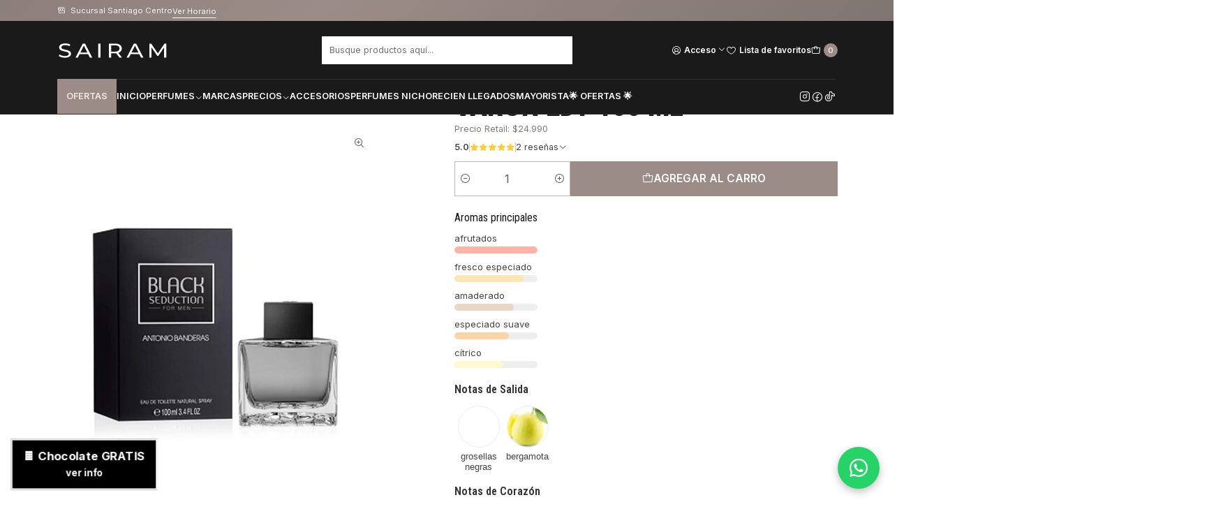

--- FILE ---
content_type: text/html; charset=utf-8
request_url: https://sairam.cl/perfume-black-seduction-varon-edt-100-ml
body_size: 34165
content:






<!doctype html>

<html class="no-js" lang="es-CL" xmlns="http://www.w3.org/1999/xhtml">
  <head>
    <!-- Google Tag Manager -->
<script>(function(w,d,s,l,i){w[l]=w[l]||[];w[l].push({'gtm.start':
new Date().getTime(),event:'gtm.js'});var f=d.getElementsByTagName(s)[0],
j=d.createElement(s),dl=l!='dataLayer'?'&l='+l:'';j.async=true;j.src=
'https://www.googletagmanager.com/gtm.js?id='+i+dl;f.parentNode.insertBefore(j,f);
})(window,document,'script','dataLayer','GTM-58VR2QF');</script>
<!-- End Google Tag Manager -->

<script src="https://cdn.brevo.com/js/sdk-loader.js" async=""></script>
<script>
    // Version: 2.0
    window.Brevo = window.Brevo || [];
    Brevo.push([
        "init",
        {
        client_key: "s195tias4qutzlse3iz48",
        // Optional: Add other initialization options, see documentation
        }
    ]);
</script>
<!-- Meta Pixel Code -->
<script>
  !function(f,b,e,v,n,t,s)
  {if(f.fbq)return;n=f.fbq=function(){n.callMethod?
  n.callMethod.apply(n,arguments):n.queue.push(arguments)};
  if(!f._fbq)f._fbq=n;n.push=n;n.loaded=!0;n.version='2.0';
  n.queue=[];t=b.createElement(e);t.async=!0;
  t.src='https://connect.facebook.net/en_US/fbevents.js';
  s=b.getElementsByTagName(e)[0];
  s.parentNode.insertBefore(t,s)}(window, document,'script');
  fbq('init', '669745199225358');
  fbq('track', 'PageView');
</script>
<noscript>
  <img height="1" width="1" style="display:none"
src="https://www.facebook.com/tr?id=669745199225358&ev=PageView&noscript=1"/>

</noscript>
<!-- End Meta Pixel Code -->

    <meta charset="UTF-8">
    <!--<meta name="viewport" content="width=device-width, initial-scale=1.0">-->
    <meta name="viewport" content="width=device-width, initial-scale=1, maximum-scale=1, user-scalable=no">
    <title>PERFUME BLACK SEDUCTION VARON EDT 100 ML</title>
    <meta name="description" content="16900">
    <meta http-equiv="Content-Type" content="text/html; charset=utf-8">
    <meta name="robots" content="follow, all">

    <link rel="preconnect" href="https://images.jumpseller.com">
    <link rel="preconnect" href="https://cdnx.jumpseller.com">
    <link rel="preconnect" href="https://assets.jumpseller.com">
    <link rel="preconnect" href="https://files.jumpseller.com">
    <link rel="preconnect" href="https://fonts.googleapis.com">
    <link rel="preconnect" href="https://fonts.gstatic.com" crossorigin>

    

<!-- Facebook Meta tags for Product -->
<meta property="fb:app_id" content="283643215104248">

    <meta property="og:id" content="3038515">
    <meta property="og:title" content="Perfume Black Seduction Varon Edt 100 ml">
    <meta property="og:type" content="product">
    
      
        <meta property="og:image" content="https://cdnx.jumpseller.com/sairam/image/6239228/resize/1200/630?1565018323">
      

    

    
      <meta property="og:brand" content="Antonio Banderas">
    

    <meta property="product:is_product_shareable" content="1">

    
      <meta property="product:original_price:amount" content="16900.0">
      <meta property="product:price:amount" content="16393.0">
      
        <meta property="product:availability" content="instock">
      
    

    <meta property="product:original_price:currency" content="CLP">
    <meta property="product:price:currency" content="CLP">
  

<meta property="og:description" content="16900">
<meta property="og:url" content="https://sairam.cl/perfume-black-seduction-varon-edt-100-ml">
<meta property="og:site_name" content="Sairam Perfumes">
<meta name="twitter:card" content="summary">


  <meta property="og:locale" content="es_CL">

  <meta property="og:locale:alternate" content="es">

  <meta property="og:locale:alternate" content="es_MX">



    
      <link rel="alternate" 
          hreflang="es-CL"
         href="https://sairam.cl/perfume-black-seduction-varon-edt-100-ml">
    
      <link rel="alternate" 
          hreflang="es"
         href="https://sairam.cl/es/perfume-black-seduction-varon-edt-100-ml">
    
      <link rel="alternate" 
          hreflang="es-MX"
         href="https://sairam.cl/mx/perfume-black-seduction-varon-edt-100-ml">
    

    <link rel="canonical" href="https://sairam.cl/perfume-black-seduction-varon-edt-100-ml">

    
    <link rel="apple-touch-icon" type="image/x-icon" href="https://cdnx.jumpseller.com/sairam/image/42714467/resize/57/57?1703608074" sizes="57x57">
    <link rel="apple-touch-icon" type="image/x-icon" href="https://cdnx.jumpseller.com/sairam/image/42714467/resize/60/60?1703608074" sizes="60x60">
    <link rel="apple-touch-icon" type="image/x-icon" href="https://cdnx.jumpseller.com/sairam/image/42714467/resize/72/72?1703608074" sizes="72x72">
    <link rel="apple-touch-icon" type="image/x-icon" href="https://cdnx.jumpseller.com/sairam/image/42714467/resize/76/76?1703608074" sizes="76x76">
    <link rel="apple-touch-icon" type="image/x-icon" href="https://cdnx.jumpseller.com/sairam/image/42714467/resize/114/114?1703608074" sizes="114x114">
    <link rel="apple-touch-icon" type="image/x-icon" href="https://cdnx.jumpseller.com/sairam/image/42714467/resize/120/120?1703608074" sizes="120x120">
    <link rel="apple-touch-icon" type="image/x-icon" href="https://cdnx.jumpseller.com/sairam/image/42714467/resize/144/144?1703608074" sizes="144x144">
    <link rel="apple-touch-icon" type="image/x-icon" href="https://cdnx.jumpseller.com/sairam/image/42714467/resize/152/152?1703608074" sizes="152x152">

    <link rel="icon" type="image/png" href="https://cdnx.jumpseller.com/sairam/image/42714467/resize/196/196?1703608074" sizes="196x196">
    <link rel="icon" type="image/png" href="https://cdnx.jumpseller.com/sairam/image/42714467/resize/160/160?1703608074" sizes="160x160">
    <link rel="icon" type="image/png" href="https://cdnx.jumpseller.com/sairam/image/42714467/resize/96/96?1703608074" sizes="96x96">
    <link rel="icon" type="image/png" href="https://cdnx.jumpseller.com/sairam/image/42714467/resize/32/32?1703608074" sizes="32x32">
    <link rel="icon" type="image/png" href="https://cdnx.jumpseller.com/sairam/image/42714467/resize/16/16?1703608074" sizes="16x16">

  <meta name="msapplication-TileColor" content="#95b200">
  <meta name="theme-color" content="#ffffff">



    <!-- jQuery -->
    <script src="https://code.jquery.com/jquery-3.7.1.min.js" integrity="sha256-/JqT3SQfawRcv/BIHPThkBvs0OEvtFFmqPF/lYI/Cxo=" crossorigin="anonymous" defer></script>
    <script src="https://cdnjs.cloudflare.com/ajax/libs/jquery-zoom/1.7.21/jquery.zoom.min.js" integrity="sha384-EeOf8v/Jh3rqjCmTJTb0iX4HBUzuIgi++DUOReOvjDdonsZreW3JKI9wrrycC9Ub" crossorigin="anonymous" defer></script>

    <!-- Bootstrap -->
    <link href="https://cdn.jsdelivr.net/npm/bootstrap@5.3.3/dist/css/bootstrap.min.css" rel="stylesheet" integrity="sha384-QWTKZyjpPEjISv5WaRU9OFeRpok6YctnYmDr5pNlyT2bRjXh0JMhjY6hW+ALEwIH" crossorigin="anonymous">

    
      <!-- Autocomplete search -->
      <script src="https://cdn.jsdelivr.net/npm/@algolia/autocomplete-js@1.16.0/dist/umd/index.production.min.js" integrity="sha384-fZZuusWZz3FhxzgaN0ZQmDKF5cZW+HP+L8BHTjUi16SY5rRdPc75fmH2rB0Y5Xlz" crossorigin="anonymous" defer></script>
      <script src="//assets.jumpseller.com/public/autocomplete/jumpseller-autocomplete@1.0.0.min.js" data-suggest-categories="false" defer></script>
    

    
      <!-- Swiper -->
      <link rel="stylesheet" href="https://cdn.jsdelivr.net/npm/swiper@11/swiper-bundle.min.css">
      <script src="https://cdn.jsdelivr.net/npm/swiper@11/swiper-bundle.min.js" defer></script>
    

    

    <script type="application/ld+json">
  [
    {
      "@context": "http://schema.org",
      "@type": "BreadcrumbList",
      "itemListElement": [
        
          {
          "@type": "ListItem",
          "position": 1,
          "item": {
          "name": "Inicio",
          "@id": "/"
          }
          }
          ,
        
          {
          "@type": "ListItem",
          "position": 2,
          "item": {
          "name": "Perfume",
          "@id": "/perfume"
          }
          }
          ,
        
          {
          "@type": "ListItem",
          "position": 3,
          "item": {
          "name": "Perfumes de Hombre",
          "@id": "/perfumes-de-hombre"
          }
          }
          ,
        
          {
          "@type": "ListItem",
          "position": 4,
          "item": {
          "name": "Perfume Black Seduction Varon Edt 100 ml"
          }
          }
          
        
      ]
    },
    {
      "@context": "http://schema.org/"
      ,
        "@type": "Product",
        "name": "Perfume Black Seduction Varon Edt 100 ml",
        "url": "https://sairam.cl/perfume-black-seduction-varon-edt-100-ml",
        "itemCondition": "http://schema.org/NewCondition",
        "sku": "BLACKSEDUV",
        "image": "https://cdnx.jumpseller.com/sairam/image/6239228/PERFUME_BLACK_SEDUCTION_VARON_EDT_100_ML.jpg?1565018323",
        "productID": "8411061695951",
        "description": "Un Perfume de la familia olfativa Oriental Especiada para Hombres. Seduction in Black Se lanzó en 2009. La Nariz detrás de esta fragrancia es Olivier Cresp. Las Notas de Salida son grosellas negras y bergamota; las Notas de Corazón son nuez moscada, cardamomo y cilantro; las Notas de Fondo son haba tonka, ámbar, almizcle y cedro de Virginia.",
        
        "brand": {
          "@type": "Brand",
          "name": "Antonio Banderas"
        },
        
        
        "aggregateRating": {
          "@type": "AggregateRating",
          "ratingValue": "5.0",
          "reviewCount": "2"
        },
        
        
          "category": "479",
        
        "offers": {
          
            "@type": "Offer",
            "itemCondition": "http://schema.org/NewCondition",
            
            "availability": "http://schema.org/InStock",
            
            
              
              
            
            "price": "16393.0",
          
          "priceCurrency": "CLP",
          "seller": {
            "@type": "Organization",
            "name": "Sairam Perfumes"
          },
          "url": "https://sairam.cl/perfume-black-seduction-varon-edt-100-ml",
          "shippingDetails": [
            {
            "@type": "OfferShippingDetails",
            "shippingDestination": [
            
            {
              "@type": "DefinedRegion",
              "addressCountry": "CL"
            }
            ]
            }
          ]
        }
      
    }
  ]
</script>


    <link rel="stylesheet" href="https://assets.jumpseller.com/store/sairam/themes/940125/color_pickers.min.css?1768838051">
    <link rel="stylesheet" href="https://assets.jumpseller.com/store/sairam/themes/940125/app.min.css?1768838051">
    
    
    <link rel="stylesheet" href="https://cdnjs.cloudflare.com/ajax/libs/aos/2.3.4/aos.css" integrity="sha512-1cK78a1o+ht2JcaW6g8OXYwqpev9+6GqOkz9xmBN9iUUhIndKtxwILGWYOSibOKjLsEdjyjZvYDq/cZwNeak0w==" crossorigin="anonymous" >

    <script type="application/json" id="theme-data">
  {
    "is_preview": false,
    "template": "product",
    "cart": {
      "url": "/cart",
      "debounce": 50
    },
    "order": {
      "productsCount": 0,
      "checkoutUrl": "https://sairam.cl/v2/checkout/vertical/",
      "url": "/cart",
      "remainingForFreeShippingMessage": "",
      "minimumPurchase": {
        "conditionType": "",
        "conditionValue": 0
      }
    },
    "currency_code": "CLP",
    "translations": {
      "added_singular": "1 unidad de %{name} ha sido agregada.",
      "added_qty_plural": "%{qty} unidades de %{name} fueron agregadas.",
      "added_to_cart": "agregado al carrito",
      "add_to_cart": "Agregar al Carro",
      "added_to_wishlist": "%{name} se agregó a tu lista de favoritos",
      "available_in_stock": "Disponible en stock",
      "buy_now": "Comprar ahora",
      "buy_now_not_allowed": "Comprar ahora no está permitido con la cantidad actual",
      "contact_us": "Contáctanos",
      "continue_shopping": "Seguir comprando",
      "copy_to_clipboard": "Copiar al portapapeles",
      "coupons_list_title": "Cupones de descuento aplicados",
      "coupons_list_success_text1": "Tu código",
      "coupons_list_success_text2": "ha sido exitosamente eliminado. Esta página se actualizará.",
      "customer_register_back_link_url": "/customer/login",
      "customer_register_back_link_text": "¿Ya tienes una cuenta? Puedes ingresar aquí.",
      "decrease_quantity": "Reducir cantidad",
      "discount_message": "Promoción válida desde %{begins_date} al %{expires_date}",
      "error_adding_to_cart": "Error al añadir al carrito",
      "error_downloading": "Error al intentar descargar",
      "error_fetching_cart": "Error al recuperar el carrito",
      "error_updating_to_cart": "Error al actualizar el carrito",
      "error_adding_to_wishlist": "Error al añadir a la lista de favoritos",
      "error_removing_from_wishlist": "Error al eliminar de la lista de deseos",
      "files_too_large": "La suma del tamaño de los archivos seleccionados debe ser inferior a 10MB.",
      "fill_country_region_shipping": "Por favor ingresa el país y región para calcular los costos de envío.",
      "go_to_cart": "Ir al carrito",
      "go_to_shopping_cart": "Ir al carrito de compras",
      "go_to_wishlist": "Revisa tu Wishlist",
      "increase_quantity": "Aumentar cantidad",
      "low_stock": "Stock bajo",
      "notify_me_when_available": "Notificarme cuando esté disponible",
      "no_shipping_methods": "No hay métodos de envío disponibles para tu dirección de envío.",
      "OFF": "OFF",
      "only_x_units_left": "Sólo quedan %{qty} unidades",
      "out_of_stock": "Agotado",
      "proceed_to_checkout": "Proceder al Pago",
      "product_stock_locations_link_text": "Ver en Google Maps",
      "quantity": "Cantidad",
      "remove": "Eliminar",
      "removed_from_wishlist": "%{name} fue eliminado de tu Wishlist",
      "send_us_a_message": "Mándanos un mensaje",
      "share_on": "Compartir en",
      "show_more": "Muestra Más",
      "show_less": "Muestra menos",
      "success": "Éxito",
      "success_adding_to_cart": "Éxito al añadir al carrito",
      "success_adding_to_wishlist": "¡Agregado al Wishlist!",
      "success_removing_from_wishlist": "Eliminado del Wishlist",
      "SKU": "SKU",
      "variant_out_of_stock": "Esta opción está actualmente agotada.",
      "x_units_in_stock": "%{qty} unidades en stock",
      "your_cart_is_empty": "Tu carro está vacío",
      "newsletter_message_success": "Registrado con éxito",
      "newsletter_message_error": "Error al registrarse, por favor intenta nuevamente más tarde.",
      "newsletter_message_success_captcha": "Éxito en el captcha",
      "newsletter_message_error_captcha": "Error en captcha",
      "newsletter_text_placeholder": "email@dominio.com",
      "newsletter_text_button": "Suscríbete"
    },
    "options": {
      "av_popup_button_reject_redirect": "https://jumpseller.com",
      "display_cart_notification": true,
      "filters_desktop": true
    }
  }
</script>

<script>
  function callonDOMLoaded(callback) {
    document.readyState === 'loading' ? window.addEventListener('DOMContentLoaded', callback) : callback();
  }
  function callonComplete(callback) {
    document.readyState === 'complete' ? callback() : window.addEventListener('load', callback);
  }
  Object.defineProperty(window, 'theme', {
    value: Object.freeze(JSON.parse(document.querySelector('#theme-data').textContent)),
    writable: false,
    configurable: false,
  });
</script>




    <meta name="facebook-domain-verification" content="oj4tkdx5fiwhwt2ber7ijv7zvaclqg">


<script src="https://client.get-potions.com/751/recos-tag.js" async=""></script>
  <meta name="csrf-param" content="authenticity_token" />
<meta name="csrf-token" content="f8hJSDIjFgJUFCj53ylLe0XHClddb2AoZJugmU5mFecKLr5pECQk4QLqV2q1Gmxu1K1xN9jE7NilxCJgjM3qzA" />




  <script async src="https://www.googletagmanager.com/gtag/js?id=G-HCZZQ391C1"></script>


  <!-- Google Tag Manager -->
    <script>(function(w,d,s,l,i){w[l]=w[l]||[];w[l].push({'gtm.start':
    new Date().getTime(),event:'gtm.js'});var f=d.getElementsByTagName(s)[0],
    j=d.createElement(s),dl=l!='dataLayer'?'&l='+l:'';j.async=true;j.src=
    'https://www.googletagmanager.com/gtm.js?id='+i+dl;f.parentNode.insertBefore(j,f);
    })(window,document,'script','dataLayer', "GTM-58VR2QF");</script>
    <!-- End Google Tag Manager -->



<script>
  window.dataLayer = window.dataLayer || [];

  function gtag() {
    dataLayer.push(arguments);
  }

  gtag('js', new Date());

  // custom dimensions (for OKRs metrics)
  let custom_dimension_params = { custom_map: {} };
  
  

  // Send events to Jumpseller GA Account
  // gtag('config', 'G-JBWEC7QQTS', Object.assign({}, { 'allow_enhanced_conversions': true }, custom_dimension_params));

  // Send events to Store Owner GA Account
  
  gtag('config', 'G-HCZZQ391C1');
  
  
  gtag('config', 'GTM-58VR2QF');
  
  

  

  let order_items = null;

  
  // view_item - a user follows a link that goes directly to a product page
  gtag('event', 'view_item', {
    currency: "CLP",
    items: [{
      item_id: "BLACKSEDUV",
      item_name: "Perfume Black Seduction Varon Edt 100 ml",
      discount: "507.0",
      item_brand: "Antonio Banderas",
      price: "16900.0",
      currency: "CLP"
    }],
    value: "16900.0",
  });

  

  
</script>








<script>
  // Pixel code

  // dont send fb events if page is rendered inside an iframe (like admin theme preview)
  if(window.self === window.top) {
    !function(f,b,e,v,n,t,s){if(f.fbq)return;n=f.fbq=function(){n.callMethod?
    n.callMethod.apply(n,arguments):n.queue.push(arguments)};if(!f._fbq)f._fbq=n;
    n.push=n;n.loaded=!0;n.version='2.0';n.agent='pljumpseller';n.queue=[];t=b.createElement(e);t.async=!0;
    t.src=v;s=b.getElementsByTagName(e)[0];s.parentNode.insertBefore(t,s)}(window,
    document,'script','https://connect.facebook.net/' + getNavigatorLocale() + '/fbevents.js');

    var data = {};

    data.currency = 'CLP';
    data.total = '0.0';
    data.products_count = '0';

    

    data.content_ids = [3038515];
    data.contents = [{"id":3038515,"quantity":1,"item_price":16900.0,"item_discount":507.0}];
    data.single_value = 16900.0;

    // Line to enable Manual Only mode.
    fbq('set', 'autoConfig', false, '522731283864046');

    // FB Pixel Advanced Matching
    
    
    var advancedCustomerData = {
      'em' : '',
      'fn' : '',
      'ln' : '',
      'ph' : '',
      'ct' : '',
      'zp' : '',
      'country' : ''
    };

    var missingCustomerData = Object.values(advancedCustomerData).some(function(value) { return value.length == 0 });

    if(missingCustomerData) {
      fbq('init', '522731283864046');
    } else {
      fbq('init', '522731283864046', advancedCustomerData);
    }

    // PageView - build audience views (default FB Pixel behaviour)
    fbq('track', 'PageView');

    // AddToCart - released on page load after a product was added to cart
    

    // track conversion events, ordered by importance (not in this doc)
    // https://developers.facebook.com/docs/facebook-pixel/api-reference%23events

    
      // ViewContent - When a key page is viewed such as a product page
      

    

    function getNavigatorLocale(){
      return navigator.language.replace(/-/g,'_')
    }
  }
</script>





<script src="https://files.jumpseller.com/javascripts/dist/jumpseller-2.0.0.js" defer="defer"></script><script src="https://appdevelopergroup.co/apps/js_firewall/js/firewall.js?shop=723739f72ba6f39fad72029611e264af" async="async"></script>
</head>

  <body data-bundle-color="default">
    <script src="https://assets.jumpseller.com/store/sairam/themes/940125/theme.min.js?1768838051" defer></script>
    <script src="https://assets.jumpseller.com/store/sairam/themes/940125/main.min.js?1768838051" defer></script>
    

    <!-- Bootstrap JS -->
    <script src="https://cdn.jsdelivr.net/npm/bootstrap@5.3.3/dist/js/bootstrap.bundle.min.js" integrity="sha384-YvpcrYf0tY3lHB60NNkmXc5s9fDVZLESaAA55NDzOxhy9GkcIdslK1eN7N6jIeHz" crossorigin="anonymous" defer></script>
    <script>
      document.addEventListener('DOMContentLoaded', function () {
        const tooltipTriggerList = document.querySelectorAll('[data-bs-toggle="tooltip"]'); // Initialize Bootstrap Tooltips
        const tooltipList = [...tooltipTriggerList].map((tooltipTriggerEl) => new bootstrap.Tooltip(tooltipTriggerEl));
      });
    </script>

    <script type="text/javascript">
    (function() {
        window.sib = {
            equeue: [],
            client_key: "s195tias4qutzlse3iz48"
        };
        window.sib.email_id = 'ventas@sairam.cl';
        window.sendinblue = {};
        for (var j = ['track', 'identify', 'trackLink', 'page'], i = 0; i < j.length; i++) {
        (function(k) {
            window.sendinblue[k] = function() {
                var arg = Array.prototype.slice.call(arguments);
                (window.sib[k] || function() {
                        var t = {};
                        t[k] = arg;
                        window.sib.equeue.push(t);
                    })(arg[0], arg[1], arg[2]);
                };
            })(j[i]);
        }
        var n = document.createElement("script"),
            i = document.getElementsByTagName("script")[0];
            n.type = "text/javascript", n.id = "sendinblue-js",
            n.async = !0, n.src = "https://sibautomation.com/sa.js?key="+ window.sib.client_key,
            i.parentNode.insertBefore(n, i), window.sendinblue.page();
    })();
    </script>
                        


<script async="" src="https://tracking.bciplus.cl/bciplus/script.js"></script> 


<!-- Google Tag Manager (noscript) -->
<noscript><iframe src="https://www.googletagmanager.com/ns.html?id=GTM-58VR2QF" height="0" width="0" style="display:none;visibility:hidden"></iframe></noscript>
<!-- End Google Tag Manager (noscript) -->


<!-- Google tag (gtag.js) -->
<script async="" src="https://www.googletagmanager.com/gtag/js?id=G-HCZZQ391C1"></script>
<script>
  window.dataLayer = window.dataLayer || [];
  function gtag(){dataLayer.push(arguments);}
  gtag('js', new Date());

  gtag('config', 'G-HCZZQ391C1');
</script>


<script src="https://cdn.by.wonderpush.com/sdk/1.1/wonderpush-loader.min.js" async=""></script>
<script>
window.WonderPush = window.WonderPush || [];
WonderPush.push(["init", {
    webKey: "6858e0789bd8dd45e509af4867bea2ee1fdbb5b5204d1ceca1f224555d0c5472",
}]);
</script>

    <div class="main-container" data-layout="product">
      <div class="toast-notification__wrapper top-right"></div>
      <div id="top_components"><div id="component-25799039" class="theme-component show">

















<style>
  .header {
    --header-logo-height-mobile: 40px;
    --header-logo-height-desktop: 41px;
    --header-nav-font-weight: 600;
  }</style>

<header
  class="header header--fixed header--push"
  data-border="true"
  data-uppercase="true"
  data-bundle-color="bundle-9ada46f278ade"
  data-version="v2"
  data-js-component="25799039"
>
  <div class="container container--adjust h-100 header__container">
    <div class="row h-100 align-items-center justify-content-between header__wrapper">
      
          <div class="col-12 col-lg header__column">













  
      <div class="theme-store-name">
        <a href="https://sairam.cl" class="header__brand" title="Ir a la página de inicio">
    <img src="https://assets.jumpseller.com/store/sairam/themes/940125/settings/2d814188db6bd5ba4914/-perfumeria-sairam-perfumes.svg?1767020774" alt="Sairam Perfumes" class="header__logo" width="196" height="50" loading="eager">
  </a>
      </div>
  

</div>

          <div class="col-auto header__column d-block d-lg-none">
            <ul class="no-bullet d-flex d-lg-none align-items-center justify-content-start header__menu">

<li class="header__item d-flex">
  <button type="button" class="button header__link" data-bs-toggle="offcanvas" data-bs-target="#mobile-menu" aria-controls="mobile-menu" aria-label="Menú">
    <i class="theme-icon ph ph-list header__icon"></i>
    <div class="d-none d-md-block header__text">Menú</div>
  </button>
</li>


</ul>
          </div>

          <div class="col col-lg header__column"><li class="header__item">
  <button type="button" class="button header__link header__link--search d-none d-lg-none" aria-label="Buscar">
    <i class="theme-icon ph ph-magnifying-glass header__icon"></i>
    <div class="d-none d-md-block header__text">Buscar</div>
  </button>

  <a role="button" class="button d-block d-lg-none header__close-mobile-search"><i class="ph ph-x"></i></a>

  


  <div class="jumpseller-autocomplete" data-form="header-search" data-panel="popover mt-5" data-input-wrapper-prefix="d-flex">
    
  <form
    
    method="get"
    action="/search"
  >
    <button type="submit" class="button header-search__submit" title="Buscar"><i class="theme-icon ph ph-magnifying-glass"></i></button>
    <input
      type="text"
      
        autocomplete="off"
      
      class="text header-search__input"
      value=""
      name="q"
      placeholder="Busque productos aquí..."
    >
  </form>

  </div>


</li>
</div>

          <div class="col-auto col-lg header__column">
            <ul class="no-bullet d-flex align-items-center justify-content-end header__menu">

  

  <li class="header__item">
    <button
      type="button"
      class="button dropdown-toggle header__link"
      id="header-dropdown-login"
      data-bs-toggle="dropdown"
      data-bs-display="static"
      aria-expanded="false"
      aria-label="Acceso"
    >
      <i class="theme-icon ph ph-user-circle header__icon"></i>
      <div class="d-none d-md-block header__text">Acceso</div>
      <i class="theme-icon ph ph-caret-down header__angle d-none d-sm-block"></i>
    </button>

    <ul class="dropdown-menu dropdown-menu-end theme-dropdown" aria-labelledby="header-dropdown-login">
      
        <li class="theme-dropdown__item">
          <a href="/customer/login" class="dropdown-item theme-dropdown__link" title="Entra en tu cuenta">Ingresar</a>
        </li>

        <li class="theme-dropdown__item">
          <a href="/customer/registration" class="dropdown-item theme-dropdown__link" title="Crear una cuenta">Crear cuenta</a>
        </li>
      
    </ul>
  </li>


  
    <li class="header__item d-none d-lg-flex">
      <a
        href="/customer/login?target=wishlist"
        class="button header__link"
        title="Entra en tu cuenta"
      >
        <i class="theme-icon ph ph-heart header__icon"></i>
        <span class="header__text">Lista de favoritos</span>
      </a>
    </li>
  

  <li class="header__item">
    <button
      type="button"
      class="button dropdown-toggle header__link"
      data-bs-toggle="offcanvas"
      data-bs-target="#sidebar-cart"
      aria-controls="sidebar-cart"
      aria-label="Carro"
    >
      <i class="theme-icon ph ph-tote header__icon"></i>
      <div class="header__text header__text--counter">0</div>
    </button>
  </li>

</ul>
          </div>
        
    </div>
  </div>
  <!-- end .header__container -->

  
    
  





<div class="d-block container container--adjust header-navigation">
  <nav
    class="d-flex align-items-start justify-content-between header-nav"
    data-border="true"
    data-uppercase="true"
    data-categories-menu="both"
    data-js-component="25799091"
  >
    <ul class="no-bullet d-flex align-items-center justify-content-start header-nav__menu">
      
        


  <li class="d-block d-lg-none header-nav__item">
    <button
      type="button"
      class="button header-nav__anchor header-nav__anchor--categories"
      data-bs-toggle="offcanvas"
      data-bs-target="#mobile-categories"
      aria-controls="mobile-categories"
      aria-label="Ofertas"
    >
      
  Ofertas
  

    </button>
  </li>



  <li class="d-none d-lg-block header-nav__item dropdown header-nav__item--hover">
    
        <a
          role="button"
          class="d-none d-lg-flex button header-nav__anchor header-nav__anchor--categories"
          title="Abrir submenú"
          data-event="hover"
        >
  Ofertas
  
</a>
    

    
        <div class="dropdown-menu header-flyout">
          <ul class="no-bullet header-flyout__menu">
            
              <li class="header-flyout__item">
                
                  <a
                    href="/3dcto"
                    class="dropdown-item header-flyout__link"
                    title="Ir a Ofertas de Temporada 🌟"
                    
                  >Ofertas de Temporada 🌟</a>
                
              </li>
            
          </ul>
        </div>
      
  </li>


      

      
        <li class="header-nav__item">
          
            <a
              
                href="/"
              
              class="button header-nav__anchor"
              title="Ir a Inicio"
              
            >Inicio</a>
          
        </li>
      
        <li class="header-nav__item dropdown header-nav__item--hover">
          
            
                <a
                    href="https://sairam.cl/perfume"
                  class="button header-nav__anchor"
                  title="Ir a Perfumes"
                  data-event="hover"
                  
                >Perfumes<i class="ph ph-caret-down header-nav__caret"></i>
                </a>
            

            
              <div class="dropdown-menu header-flyout">
  <ul class="no-bullet header-flyout__menu">
    
      <li class="header-flyout__item">
        
          <a
            href="/perfumes-de-mujer"
            class="dropdown-item header-flyout__link"
            title="Ir a Perfumes de Mujer"
            
          >Perfumes de Mujer</a>
        
      </li>
    
      <li class="header-flyout__item">
        
          <a
            href="/perfumes-de-hombre"
            class="dropdown-item header-flyout__link"
            title="Ir a Perfumes de Hombre"
            
          >Perfumes de Hombre</a>
        
      </li>
    
      <li class="header-flyout__item">
        
          <a
            href="/perfumes-unisex"
            class="dropdown-item header-flyout__link"
            title="Ir a Perfumes Unisex"
            
          >Perfumes Unisex</a>
        
      </li>
    
      <li class="header-flyout__item">
        
          <a
            href="/perfume/perfumes-arabes"
            class="dropdown-item header-flyout__link"
            title="Ir a Perfumes Árabes"
            
          >Perfumes Árabes</a>
        
      </li>
    
      <li class="header-flyout__item">
        
          <a
            href="/perfume/set-estuche"
            class="dropdown-item header-flyout__link"
            title="Ir a Set-Estuche"
            
          >Set-Estuche</a>
        
      </li>
    

    
      <li class="header-flyout__item">
        <a
          href="https://sairam.cl/perfume"
          class="dropdown-item header-flyout__link header-flyout__link--last"
          title="Ver todo en Perfumes"
          
        >
          Ver todo
          <i class="ph ph-caret-double-right"></i>
        </a>
      </li>
    
  </ul>
</div>

            
          
        </li>
      
        <li class="header-nav__item">
          
            <a
              
                href="/listado-marcas"
              
              class="button header-nav__anchor"
              title="Ir a Marcas"
              
            >Marcas</a>
          
        </li>
      
        <li class="header-nav__item dropdown header-nav__item--hover">
          
            
                <a
                    href="https://sairam.cl/perfume?sorting=price-asc"
                  class="button header-nav__anchor"
                  title="Ir a Precios"
                  data-event="hover"
                  
                >Precios<i class="ph ph-caret-down header-nav__caret"></i>
                </a>
            

            
              <div class="dropdown-menu header-flyout">
  <ul class="no-bullet header-flyout__menu">
    
      <li class="header-flyout__item">
        
          <a
            href="https://sairam.cl/perfume/price/desc?max=9900"
            class="dropdown-item header-flyout__link"
            title="Ir a Menos de $9.900"
            
          >Menos de $9.900</a>
        
      </li>
    
      <li class="header-flyout__item">
        
          <a
            href="https://sairam.cl/perfume/price/desc?max=19900"
            class="dropdown-item header-flyout__link"
            title="Ir a Menos de $19.900"
            
          >Menos de $19.900</a>
        
      </li>
    
      <li class="header-flyout__item">
        
          <a
            href="https://sairam.cl/perfume/price/desc?max=29900"
            class="dropdown-item header-flyout__link"
            title="Ir a Menos de $29.900"
            
          >Menos de $29.900</a>
        
      </li>
    
      <li class="header-flyout__item">
        
          <a
            href="https://sairam.cl/perfume/price/desc?max=39900"
            class="dropdown-item header-flyout__link"
            title="Ir a Menos de $39.900"
            
          >Menos de $39.900</a>
        
      </li>
    
      <li class="header-flyout__item">
        
          <a
            href="https://sairam.cl/perfume/price/desc?max=49900"
            class="dropdown-item header-flyout__link"
            title="Ir a Menos de $49.900"
            
          >Menos de $49.900</a>
        
      </li>
    
      <li class="header-flyout__item">
        
          <a
            href="https://sairam.cl/perfume/price/desc?max=59900"
            class="dropdown-item header-flyout__link"
            title="Ir a Menos de $59.900"
            
          >Menos de $59.900</a>
        
      </li>
    
      <li class="header-flyout__item">
        
          <a
            href="https://sairam.cl/perfume/price/desc?min=59901"
            class="dropdown-item header-flyout__link"
            title="Ir a Más de $60.000 +"
            
          >Más de $60.000 +</a>
        
      </li>
    

    
      <li class="header-flyout__item">
        <a
          href="https://sairam.cl/perfume?sorting=price-asc"
          class="dropdown-item header-flyout__link header-flyout__link--last"
          title="Ver todo en Precios"
          
        >
          Ver todo
          <i class="ph ph-caret-double-right"></i>
        </a>
      </li>
    
  </ul>
</div>

            
          
        </li>
      
        <li class="header-nav__item">
          
            <a
              
                href="/accesorios-personales"
              
              class="button header-nav__anchor"
              title="Ir a Accesorios"
              
            >Accesorios</a>
          
        </li>
      
        <li class="header-nav__item">
          
            <a
              
                href="https://sairamluxury.cl"
              
              class="button header-nav__anchor"
              title="Ir a Perfumes Nicho"
              
            >Perfumes Nicho</a>
          
        </li>
      
        <li class="header-nav__item">
          
            <a
              
                href="https://sairam.cl/perfume?sorting=date-desc"
              
              class="button header-nav__anchor"
              title="Ir a Recien Llegados"
              
            >Recien Llegados</a>
          
        </li>
      
        <li class="header-nav__item">
          
            <a
              
                href="/perfume-mayorista"
              
              class="button header-nav__anchor"
              title="Ir a Mayorista"
              
            >Mayorista</a>
          
        </li>
      
        <li class="header-nav__item">
          
            <a
              
                href="/3dcto"
              
              class="button header-nav__anchor"
              title="Ir a 🌟 Ofertas 🌟"
              
            >🌟 Ofertas 🌟</a>
          
        </li>
      
    </ul>
    
      
        <ul class="no-bullet d-lg-flex d-none align-items-center justify-content-end header-nav__menu header-nav__menu--social">






















  
      
        <li class="header-nav__item">
  <a href="https://www.instagram.com/sairam.cl" class="theme-social__link" title="Síguenos en Instagram" target="_blank">
    <i class="theme-icon ph ph-instagram-logo"></i>
  </a>
</li>
      

      
        <li class="header-nav__item">
  <a href="https://www.facebook.com/61561350456853" class="theme-social__link" title="Síguenos en Facebook" target="_blank">
    <i class="theme-icon ph ph-facebook-logo"></i>
  </a>
</li>
      

      

      

      
        <li class="header-nav__item">
  <a href="https://www.tiktok.com/@sairamperfumes.cl" class="theme-social__link" title="Síguenos en TikTok" target="_blank">
    <i class="theme-icon ph ph-tiktok-logo"></i>
  </a>
</li>
      

      
    

</ul>
      
    
  </nav>
</div>


  
</header>
<!-- end Header -->

<div class="offcanvas offcanvas-start sidebar" tabindex="-1" id="mobile-menu" aria-labelledby="mobile-menu-label" data-bundle-color="bundle-9ada46f278ade">
  <div class="offcanvas-header sidebar-header sidebar-header--transparent">
    













    <img src="https://assets.jumpseller.com/store/sairam/themes/940125/settings/2d814188db6bd5ba4914/-perfumeria-sairam-perfumes.svg?1767020774" alt="Sairam Perfumes" class="sidebar-header__logo" width="196" height="50" loading="eager">
  


    <button type="button" class="button sidebar-header__close" data-bs-dismiss="offcanvas" aria-label="Cerrar"><i class="ph ph-x-circle"></i></button>
  </div>
  <!-- end .sidebar-header -->

  <div class="offcanvas-body sidebar-body">
    
  
  <div class="accordion sidebar-accordion" id="mobile-menu-accordion">
    
      
      

      <div class="accordion-item sidebar-accordion__item sidebar-accordion__item--level1">
        
          <a
            
              href="/"
            
            class="button sidebar-accordion__button"
            title="Ir a Inicio"
            
          >Inicio</a>
        
      </div>
    
      
      

      <div class="accordion-item sidebar-accordion__item sidebar-accordion__item--level1">
        
          <button
            type="button"
            class="accordion-button button sidebar-accordion__button"
            data-bs-toggle="collapse"
            data-bs-target="#sidebar-accordion-collapse-9101251"
            aria-expanded="false"
            aria-controls="sidebar-accordion-collapse-9101251"
          >Perfumes<i class="ph ph-caret-down sidebar-accordion__caret"></i>
          </button>

          <div id="sidebar-accordion-collapse-9101251" class="accordion-collapse collapse sidebar-accordion__collapse" data-bs-parent="#mobile-menu-accordion">
            <div class="accordion-body sidebar-accordion__body">
              <div class="accordion sidebar-accordion" id="sidebar-accordion-group-9101251">
                
                  
                  

<div class="accordion-item sidebar-accordion__item">
  
    <a
      
        href="/perfumes-de-mujer"
      
      class="button sidebar-accordion__button"
      title="Ir a Perfumes de Mujer"
      
    >Perfumes de Mujer</a>
  
</div>

                
                  
                  

<div class="accordion-item sidebar-accordion__item">
  
    <a
      
        href="/perfumes-de-hombre"
      
      class="button sidebar-accordion__button"
      title="Ir a Perfumes de Hombre"
      
    >Perfumes de Hombre</a>
  
</div>

                
                  
                  

<div class="accordion-item sidebar-accordion__item">
  
    <a
      
        href="/perfumes-unisex"
      
      class="button sidebar-accordion__button"
      title="Ir a Perfumes Unisex"
      
    >Perfumes Unisex</a>
  
</div>

                
                  
                  

<div class="accordion-item sidebar-accordion__item">
  
    <a
      
        href="/perfume/perfumes-arabes"
      
      class="button sidebar-accordion__button"
      title="Ir a Perfumes Árabes"
      
    >Perfumes Árabes</a>
  
</div>

                
                  
                  

<div class="accordion-item sidebar-accordion__item">
  
    <a
      
        href="/perfume/set-estuche"
      
      class="button sidebar-accordion__button"
      title="Ir a Set-Estuche"
      
    >Set-Estuche</a>
  
</div>

                

                
                  <div class="sidebar-accordion__item">
                    <a
                      href="https://sairam.cl/perfume"
                      class="button sidebar-accordion__button sidebar-accordion__button--last"
                      title="Ver todo en Perfumes"
                      
                    >
                      Ver todo
                      <i class="ph ph-caret-double-right"></i>
                    </a>
                  </div>
                
              </div>
            </div>
          </div>
        
      </div>
    
      
      

      <div class="accordion-item sidebar-accordion__item sidebar-accordion__item--level1">
        
          <a
            
              href="/listado-marcas"
            
            class="button sidebar-accordion__button"
            title="Ir a Marcas"
            
          >Marcas</a>
        
      </div>
    
      
      

      <div class="accordion-item sidebar-accordion__item sidebar-accordion__item--level1">
        
          <button
            type="button"
            class="accordion-button button sidebar-accordion__button"
            data-bs-toggle="collapse"
            data-bs-target="#sidebar-accordion-collapse-9101258"
            aria-expanded="false"
            aria-controls="sidebar-accordion-collapse-9101258"
          >Precios<i class="ph ph-caret-down sidebar-accordion__caret"></i>
          </button>

          <div id="sidebar-accordion-collapse-9101258" class="accordion-collapse collapse sidebar-accordion__collapse" data-bs-parent="#mobile-menu-accordion">
            <div class="accordion-body sidebar-accordion__body">
              <div class="accordion sidebar-accordion" id="sidebar-accordion-group-9101258">
                
                  
                  

<div class="accordion-item sidebar-accordion__item">
  
    <a
      
        href="https://sairam.cl/perfume/price/desc?max=9900"
      
      class="button sidebar-accordion__button"
      title="Ir a Menos de $9.900"
      
    >Menos de $9.900</a>
  
</div>

                
                  
                  

<div class="accordion-item sidebar-accordion__item">
  
    <a
      
        href="https://sairam.cl/perfume/price/desc?max=19900"
      
      class="button sidebar-accordion__button"
      title="Ir a Menos de $19.900"
      
    >Menos de $19.900</a>
  
</div>

                
                  
                  

<div class="accordion-item sidebar-accordion__item">
  
    <a
      
        href="https://sairam.cl/perfume/price/desc?max=29900"
      
      class="button sidebar-accordion__button"
      title="Ir a Menos de $29.900"
      
    >Menos de $29.900</a>
  
</div>

                
                  
                  

<div class="accordion-item sidebar-accordion__item">
  
    <a
      
        href="https://sairam.cl/perfume/price/desc?max=39900"
      
      class="button sidebar-accordion__button"
      title="Ir a Menos de $39.900"
      
    >Menos de $39.900</a>
  
</div>

                
                  
                  

<div class="accordion-item sidebar-accordion__item">
  
    <a
      
        href="https://sairam.cl/perfume/price/desc?max=49900"
      
      class="button sidebar-accordion__button"
      title="Ir a Menos de $49.900"
      
    >Menos de $49.900</a>
  
</div>

                
                  
                  

<div class="accordion-item sidebar-accordion__item">
  
    <a
      
        href="https://sairam.cl/perfume/price/desc?max=59900"
      
      class="button sidebar-accordion__button"
      title="Ir a Menos de $59.900"
      
    >Menos de $59.900</a>
  
</div>

                
                  
                  

<div class="accordion-item sidebar-accordion__item">
  
    <a
      
        href="https://sairam.cl/perfume/price/desc?min=59901"
      
      class="button sidebar-accordion__button"
      title="Ir a Más de $60.000 +"
      
    >Más de $60.000 +</a>
  
</div>

                

                
                  <div class="sidebar-accordion__item">
                    <a
                      href="https://sairam.cl/perfume?sorting=price-asc"
                      class="button sidebar-accordion__button sidebar-accordion__button--last"
                      title="Ver todo en Precios"
                      
                    >
                      Ver todo
                      <i class="ph ph-caret-double-right"></i>
                    </a>
                  </div>
                
              </div>
            </div>
          </div>
        
      </div>
    
      
      

      <div class="accordion-item sidebar-accordion__item sidebar-accordion__item--level1">
        
          <a
            
              href="/accesorios-personales"
            
            class="button sidebar-accordion__button"
            title="Ir a Accesorios"
            
          >Accesorios</a>
        
      </div>
    
      
      

      <div class="accordion-item sidebar-accordion__item sidebar-accordion__item--level1">
        
          <a
            
              href="https://sairamluxury.cl"
            
            class="button sidebar-accordion__button"
            title="Ir a Perfumes Nicho"
            
          >Perfumes Nicho</a>
        
      </div>
    
      
      

      <div class="accordion-item sidebar-accordion__item sidebar-accordion__item--level1">
        
          <a
            
              href="https://sairam.cl/perfume?sorting=date-desc"
            
            class="button sidebar-accordion__button"
            title="Ir a Recien Llegados"
            
          >Recien Llegados</a>
        
      </div>
    
      
      

      <div class="accordion-item sidebar-accordion__item sidebar-accordion__item--level1">
        
          <a
            
              href="/perfume-mayorista"
            
            class="button sidebar-accordion__button"
            title="Ir a Mayorista"
            
          >Mayorista</a>
        
      </div>
    
      
      

      <div class="accordion-item sidebar-accordion__item sidebar-accordion__item--level1">
        
          <a
            
              href="/3dcto"
            
            class="button sidebar-accordion__button"
            title="Ir a 🌟 Ofertas 🌟"
            
          >🌟 Ofertas 🌟</a>
        
      </div>
    
  </div>



    
      






















  
      <div class="d-flex align-items-center justify-content-start theme-social">
        
  <div class="theme-social__title">Síguenos</div>


        
          
  <a href="https://www.instagram.com/sairam.cl" class="theme-social__link" title="Síguenos en Instagram" target="_blank">
    <i class="theme-icon ph ph-instagram-logo"></i>
  </a>

        

        
          
  <a href="https://www.facebook.com/61561350456853" class="theme-social__link" title="Síguenos en Facebook" target="_blank">
    <i class="theme-icon ph ph-facebook-logo"></i>
  </a>

        

        

        

        
          
  <a href="https://www.tiktok.com/@sairamperfumes.cl" class="theme-social__link" title="Síguenos en TikTok" target="_blank">
    <i class="theme-icon ph ph-tiktok-logo"></i>
  </a>

        

        
      </div>
  


    

    
      <div class="sidebar-menu">
        <div class="d-flex align-items-start justify-content-between sidebar-menu__wrapper">
          
            <div class="w-50 d-block">
              <div class="sidebar-menu__title">Idiomas</div>

              <div class="dropup">
                <div class="top-bar__text"> 
  </div>
              </div>
            </div>
          

          
        </div>
      </div>
    
  </div>
  <!-- end .sidebar-body -->
</div>


<div class="offcanvas offcanvas-start sidebar" tabindex="-1" id="mobile-categories" aria-labelledby="mobile-categories-title" data-bundle-color="bundle-9ada46f278ade">
  <div class="offcanvas-header sidebar-header sidebar-header--categories">
    <h5 class="offcanvas-title sidebar-header__title" id="mobile-categories-title">Ofertas</h5>
    <button type="button" class="button sidebar-header__close" data-bs-dismiss="offcanvas" aria-label="Cerrar"><i class="ph ph-x"></i></button>
  </div>

  <div class="offcanvas-body sidebar-body">
    
  
  <div class="accordion sidebar-accordion" id="mobile-categories-accordion">
    
      
      

      <div class="accordion-item sidebar-accordion__item sidebar-accordion__item--level1">
        
          <a
            
              href="/3dcto"
            
            class="button sidebar-accordion__button"
            title="Ir a Ofertas de Temporada 🌟"
            
          >Ofertas de Temporada 🌟</a>
        
      </div>
    
  </div>


  </div>
  <!-- end .sidebar-body -->
</div>



  





<cart-area
  class="offcanvas offcanvas-end sidebar"
  tabindex="-1"
  id="sidebar-cart"
  aria-labelledby="sidebar-cart-title"
  data-bundle-color="bundle-9ada46f278ade"
  data-js-component="25799092"
>
  <div class="offcanvas-header sidebar-header">
    <h5 class="offcanvas-title sidebar-header__title" id="sidebar-cart-title">
      
        <i class="theme-icon ph ph-tote sidebar-header__icon"></i>
      
      Resumen del pedido
    </h5>
    <button type="button" class="button sidebar-header__close" data-bs-dismiss="offcanvas" aria-label="Cerrar"><i class="ph ph-x"></i></button>
  </div>

  <div class="offcanvas-body sidebar-body position-relative">
    <div class="loading-spinner__wrapper">
      <div class="loading-spinner"></div>
    </div>

    <div class="d-flex flex-column h-100 cart-area__content">
      <div class="sidebar-body__text sidebar-body__text--empty mb-3">
        <p class="mb-0">Tu carro está vacío.</p>
      </div>
      <div class="row sidebar-body__content">
        
      </div>
      

<div class="w-100 d-flex flex-column position-relative store-totals">
  

  <div class="d-flex gap-2 flex-column store-totals__content check-empty">
    
       <!-- envío gratis -->
       <!--progress bar envio gratis 

        <style>
        .small_message strong:first-of-type {
            color: #ffffff;
            display: block;
            position: absolute;
            top: 0;
            left: 0;
        }
        .cart-summary__wrapper .small_message strong:first-of-type {
            color: #010101;
            display: block;
            position: absolute;
            top: 0;
            left: 0;
        }
        .small_message {
            color: transparent;
            background: transparent;
            border: none;
        }
        .small_message {
            color: transparent;
        }
        .small_message strong {
            display: none;
        }
        .small_message span {
            color: #ffffff;
        }
        .box__small_message {
            position: relative;
            width: 65px;
        }
        #progressBar {
          height: 100%;
          background: linear-gradient(90deg, var(--color-button-main-bg), #ffffff55, var(--color-button-main-bg));
          background-size: 200% 100%;
          animation: shine 2.5s linear infinite;
          border-radius: 10px;
          transition: width 1.2s ease-in-out;
        }

        .progress_plus__free {
            border: 1px solid #cacaca;
            padding: .7rem;
            line-height: 1;
            margin: 0;
        }

        @keyframes shine {
          0% { background-position: 200% 0; }
          100% { background-position: -200% 0; }
        }
        </style>

       
          <div id="envioGratisBox" style="background:#f7f7f7;padding:15px; border: 1px solid var(--color-secondary-op1); text-align: center;">
            <h3 style="margin-bottom:8px;font-size: 15px;font-weight: 600;">ENVÍO GRATIS A REGIÓN METROPOLITANA</h3>
            <div class="progres_plus_message" style="position: relative;">
              <p id="envioMensaje" class="" style="position: absolute; width: 100%; font-size: .8rem; text-transform: uppercase; font-weight: 600;display: flex; justify-content: center;">
                <span style="margin-right: 12px;">
                  Faltan
                </span>
                <span class="box__small_message">
                  <span class="small_message store-totals__free-shipping"></span>
                </span>
                <span> para envío gratis.</span>
              </p>
              <div class="progressBarFull" style="background: #f3f3f3;height: 20px;border-radius:10px;overflow:hidden;border: 1px solid #cacaca;">
                <div id="progressBar" style="height: 100%;width: 31.9%;background: var(--color-button-main-bg);transition: width 0.5s;"></div>
              </div>
            </div>
            <div class="progress_plus__free" style="display:none;">
              <h3 style="margin-bottom:0px;font-size: 15px;font-weight: 600;">TIENES ENVÍO GRATIS</h3>
            </div>
          </div>

        <script>
        document.addEventListener("DOMContentLoaded", function() {
          const progressBar = document.getElementById("progressBar");
          const montoGratis = 100000; // 💰 Ajusta este valor al monto que da envío gratis
          const progressContainer = document.querySelector(".progres_plus_message");
          const freeContainer = document.querySelector(".progress_plus__free");

          function actualizarBarraEnvioGratis() {
            const freeShippingDiv = document.querySelector(".store-totals__free-shipping");
            if (!freeShippingDiv || !progressBar) return;

            const texto = freeShippingDiv.textContent.trim();
            const match = texto.match(/\$?([\d\.]+)/);
            const montoRestante = match ? parseInt(match[1].replace(/\./g, ""), 10) : 0;

            console.log("Texto detectado:", texto);
            console.log("Monto restante detectado:", montoRestante);

            let porcentaje = 0;

            if (montoRestante <= 0 || texto === "") {
              porcentaje = 100;

              // Oculta la barra de progreso y muestra el mensaje de envío gratis
              if (progressContainer) progressContainer.style.display = "none";
              if (freeContainer) freeContainer.style.display = "block";
            } else {
              porcentaje = Math.max(0, Math.min(100, ((montoGratis - montoRestante) / montoGratis) * 100));

              // Muestra la barra y oculta el mensaje gratis (por si vuelve atrás)
              if (progressContainer) progressContainer.style.display = "block";
              if (freeContainer) freeContainer.style.display = "none";
            }

            progressBar.style.width = porcentaje + "%";
            console.log(`Barra de progreso actualizada: ${porcentaje.toFixed(2)}%`);
          }

          // Ejecutar al cargar
          actualizarBarraEnvioGratis();

          // Observar cambios automáticos del mensaje de Jumpseller
          const target = document.querySelector(".store-totals__free-shipping");
          if (target) {
            const observer = new MutationObserver(actualizarBarraEnvioGratis);
            observer.observe(target, { childList: true, characterData: true, subtree: true });
          }
        });
        </script> 
        progress bar envio gratis end 

      
      <div class="w-100 store-totals__free-shipping hidden"></div>   
-->
      <!-- Minimum purchase -->
      <div class="w-100 store-totals__minimum-store-conditions hidden">
        

        <div class="progress">
          
          <div class="progress-bar" role="progressbar" style="width: 0%;" aria-valuenow="0" aria-valuemin="0" aria-valuemax="100">0%</div>
        </div>
      </div>
    

    <!-- Product amount -->
    <div class="d-flex align-items-center justify-content-between store-totals__column" data-name="products">
      <span class="w-50 store-totals__value">Productos
        <span class="w-50 store-totals__price store-totals__price--count">0</span>
      </span>
      <div class="d-flex align-items-center justify-content-between store-totals__column" data-name="subtotal">
        <span class="store-totals__price store-totals__price--subtotal" data-value="0.0">$0</span>
      </div>
    </div>

    <!-- Shipping costs -->
    <div class="d-flex align-items-center justify-content-between store-totals__column" data-name="shipping">
      <span class="w-50 store-totals__value">Envío</span>
      <span class="w-50 store-totals__price store-totals__price--shipping" data-value="0.0">$0</span>
    </div>

    <!-- Shipping method message ? -->
    

    <!-- Taxes -->
    <div class="d-none d-flex align-items-center justify-content-between store-totals__column" data-name="taxes">
      <span class="w-50 store-totals__value">Impuestos</span>
      <span class="w-50 store-totals__price store-totals__price--taxes" data-value="0.0">$0</span>
    </div>

    <!-- Discount from promotions -->
    <div class="d-flex align-items-center justify-content-between store-totals__column" data-name="discounts">
      <span class="w-50 store-totals__value">Descuentos</span>
      <span class="w-50 store-totals__price store-totals__price--discounts" data-value="0.0"> -$0</span>
    </div>

    <!-- Order total excluding gift card discount -->
    <div class="d-flex align-items-center justify-content-between store-totals__column" data-name="total">
      <span class="w-50 store-totals__value store-totals__value--last">Total</span>
      <span class="w-50 store-totals__price store-totals__price--total store-totals__price--last" data-total="0.0">$0</span>
    </div>

    <!-- Gift cards discount -->
    <div class="d-flex align-items-center justify-content-between store-totals__column d-none" data-name="gift-cards">
      <span class="w-50 store-totals__value">Gift Cards</span>
      
        <span class="w-50 store-totals__price store-totals__price--gift-cards" data-value="0.0">
          -$0</span>
      
    </div>

    <!-- Order total due -->
    
  </div>

  
</div>
<!-- end .store-totals -->

    </div>
  </div>

  <div class="sidebar-actions">
    <div class="sidebar-actions__text check-empty" data-js-option="actions_text" data-js-component="25799092">Los costos de envío serán calculados al momento de pagar.</div>
    
      
  <a
    href="/cart"
    class="button button--style button--main button--full sidebar-actions__button"
    title="Ir al carrito"
  >Ir al carrito</a>

      
  <a
    href="https://sairam.cl/v2/checkout/vertical/"
    class="button button--style button--secondary button--bordered button--full sidebar-actions__button checkout-link"
    title="Proceder al Pago"
  >Proceder al Pago</a>

    
  </div>
  <!-- end .sidebar-actions -->
</cart-area>




  





<div class="top-bar top-bar--fixed top-bar--fixed__actions header" data-bundle-color="bundle-f5eb08b9f283b">
  <div class=" container container--adjust">
    <div class="row g-0">
      <div class="col-12 col-lg-9">
        
  <swiper-slider
    class="swiper w-100 top-bar"
    sw-layout="one"
    sw-autoplay="true"
    sw-speed="3000"
    data-js-component="25799093"
  >
    <div class="swiper-wrapper">
      
        <div class="swiper-slide top-bar__block" data-js-component="25799210">
  <div class="h-100">
    <div class="d-flex justify-content-lg-start justify-content-center text-center align-items-center h-100 top-bar__content">
      <div class="top-bar__text">
        
          <i class="theme-icon ph ph-storefront top-bar__icon"></i>
        
        Sucursal Santiago Centro
      </div>

      
        <a
          href="/horario-diciembre"
          class="top-bar__link"
          title="Ver Horario"
          
            target="_blank"
          
        >Ver Horario</a>
      
    </div>
  </div>
</div>

      
        <div class="swiper-slide top-bar__block" data-js-component="25799211">
  <div class="h-100">
    <div class="d-flex justify-content-lg-start justify-content-center text-center align-items-center h-100 top-bar__content">
      <div class="top-bar__text">
        
          <i class="theme-icon ph ph-building-office top-bar__icon"></i>
        
        Guardia Vieja 202. Oficina 102.
      </div>

      
        <a
          href="https://sairam.cl/sucursales"
          class="top-bar__link"
          title="Ver Horarios"
          
            target="_blank"
          
        >Ver Horarios</a>
      
    </div>
  </div>
</div>

      
        <div class="swiper-slide top-bar__block" data-js-component="25799212">
  <div class="h-100">
    <div class="d-flex justify-content-lg-start justify-content-center text-center align-items-center h-100 top-bar__content">
      <div class="top-bar__text">
        
          <i class="theme-icon ph ph-storefront top-bar__icon"></i>
        
        Metro Estación Pedro de Valdivia
      </div>

      
        <a
          href="/horario-diciembre"
          class="top-bar__link"
          title="Ver Horario"
          
            target="_blank"
          
        >Ver Horario</a>
      
    </div>
  </div>
</div>

      
    </div>
  </swiper-slider>

      </div>
      
        <div class="col-12 col-lg-3 d-none d-lg-block">
          <ul class="no-bullet d-flex align-items-center justify-content-lg-end justify-content-center h-100 header__menu pe-2 py-md-0 py-2">
           <div class="top-bar__text"></div>
  <li class="header__item d-none d-lg-flex"><div class="top-bar__text"> 
  </div></li>



</ul>
        </div>
      
    </div>
  </div>
</div>


</div></div>


  

  <style>
    #theme-section-breadcrumbs {
      --section-margin-top: var(--breadcrumbs-margin-top);
      --section-margin-bottom: var(--breadcrumbs-margin-bottom);
    }
  </style>

  <section id="theme-section-breadcrumbs" class="container-fluid theme-section" data-bundle-color="system-4">
    <div class="container container--adjust theme-section__container">
      <ul class="no-bullet align-items-center justify-content-start theme-breadcrumbs">
        
          
            <li class="theme-breadcrumbs__item">
              <a href="/" class="theme-breadcrumbs__link" title="Volver a Inicio">Inicio</a>
            </li>

            <li class="theme-breadcrumbs__item">
              <span class="theme-breadcrumbs__arrow"><i class="ph ph-caret-right"></i></span>
            </li>
          
        
          
            <li class="theme-breadcrumbs__item">
              <a href="/perfume" class="theme-breadcrumbs__link" title="Volver a Perfume">Perfume</a>
            </li>

            <li class="theme-breadcrumbs__item">
              <span class="theme-breadcrumbs__arrow"><i class="ph ph-caret-right"></i></span>
            </li>
          
        
          
            <li class="theme-breadcrumbs__item">
              <a href="/perfumes-de-hombre" class="theme-breadcrumbs__link" title="Volver a Perfumes de Hombre">Perfumes de Hombre</a>
            </li>

            <li class="theme-breadcrumbs__item">
              <span class="theme-breadcrumbs__arrow"><i class="ph ph-caret-right"></i></span>
            </li>
          
        
          
            <li class="theme-breadcrumbs__item theme-breadcrumbs__item--current">Perfume Black Seduction Varon Edt 100 ml</li>
          
        
      </ul>
    </div>
  </section>



<div id="components"><div id="component-25799045" class="theme-component show">



<style>
  #product-template-3038515 {
    --section-margin-top: 40px;
    --section-margin-bottom: 32px;
    --product-page-alignment: start;
  }
</style>

<section
  id="product-template-3038515"
  class="container-fluid theme-section product-page product-template text-start"
  data-bundle-color="default"
  data-product-id="3038515"
  
  data-js-component="25799045"
>
  <script type="application/json" class="product-json" data-productid="3038515">
    []
  </script>

  <div class="container theme-section__container">
    <div class="row theme-section__content">
      <div class="col-12 col-md-6 col-lg-5 theme-section__column product-gallery">
        







<div
  class="product-gallery__wrapper sticky-md-top"
  data-thumbs="bottom"
  data-dimension="square"
  data-zoom="true"
>

<!-- SVG EN IMG -->
	 
    
   
    
   
    
   
    
   
    
   
    
  
   

	 
    
   
    
   
    
   
    
   
    
   
    
  

	 
    
   
    
   
    
   
    
   
    
   
    
  
 

          


  
  
  
  

  
    
    
    <span class="descuento_retail">
      34%
    </span>
  


 
  
  
    <span class="product-gallery__zoom-icon trsn" data-bs-toggle="tooltip" data-bs-title="Posiciona tu cursor sobre la imagen para amplificarla y verla con mayor detalle.">
      <i class="ph ph-magnifying-glass-plus"></i>
    </span>
  

  <swiper-slider
    class="swiper product-gallery__carousel product-gallery__carousel--main"
    sw-layout="product-gallery"
    sw-thumbs="true"
    sw-autoplay="false"
  >
    <div class="swiper-wrapper">
      
  
    

    <div class="product-gallery__slide zoom" data-original-image="https://cdnx.jumpseller.com/sairam/image/6239228/thumb/1500/1500?1565018323">
      <picture class="product-gallery__picture">
        <source media="screen and (max-width: 414px)" srcset="https://cdnx.jumpseller.com/sairam/image/6239228/thumb/366/366?1565018323">
        <source media="screen and (min-width: 415px) and (max-width: 575px)" srcset="https://cdnx.jumpseller.com/sairam/image/6239228/thumb/526/526?1565018323">
        <source media="screen and (min-width: 575px) and (max-width: 767px)" srcset="https://cdnx.jumpseller.com/sairam/image/6239228/thumb/719/719?1565018323">
        <source media="screen and (min-width: 768px)" srcset="https://cdnx.jumpseller.com/sairam/image/6239228/thumb/1500/1500?1565018323">
        <img src="https://cdnx.jumpseller.com/sairam/image/6239228/thumb/1500/1500?1565018323" alt="Perfume Black Seduction Varon Edt 100 ml" class="product-gallery__image" width="1500" height="1500" loading="eager">
      </picture>
    </div>
  

    </div>

    
  </swiper-slider>

  
</div>

      </div>

      <div class="col-12 col-md-6  offset-lg-1 theme-section__column">
        <div class="product-page__info">
          
            
                

<product-attributes
  data-name="product-attributes"
  class="product-attributes product-attributes-25799045 w-100 check-empty mobile-first"
  data-js-component="25799109"
>
  <script type="application/json" class="product-attributes-json">
    {
      "options": {
        "showSku": true,
        "showSkuText": true,
        "showBrand": true
      },
      "info": {
        "variant": {
          "sku": "BLACKSEDUV",
          "brand": "Antonio Banderas"
        }
      }
    }
  </script>

  <div class="product-page__attributes">
    <span class="product-page__sku"></span>
    <span class="product-page__attributes--divider">|</span>
    <span class="product-page__brand"></span>
  </div>
</product-attributes>

              
          
            
                <div class="w-100 check-empty mobile-first" data-name="product-title" data-js-component="25799110">
  
    <h1 class="theme-section__title product-page__title uppercase">Perfume Black Seduction Varon Edt 100 ml</h1>
  
</div>
               
  
              
          
            
                


  
  

  
  
    <div class="retail_price">Precio Retail: $24.990</div>
  

<product-price
  class="product-price product-price-25799045 w-100 check-empty"
  data-name="product-price"
  data-display="horizontal"
  data-productid="3038515"
  data-js-component="25799111"



>
  


  <script type="application/json" class="product-price-json">
    {
      "options": {
        "disablePrices": false,
        "display": "horizontal",
        "mobileFirst": false,
        "showDiscountBadge": true,
        "showDiscountBadgeText": "OFF",
        "showDiscountMessage": true
      },
      "info": {
        "product": {
          "id": 3038515,
          "price": 16900.0,
          "status": "available",
          "discount": 507.0,
          "price_formatted": "$16.900",
          "price_with_discount_formatted": "$16.393",
          "discount_begins": null,
          "discount_expires": null,
          "begins_date": null,
          "expires_date": null,
          "percentage_off": 3
        },
        "variants": []
      }
    }
  </script>
</product-price>

              
          
            
                
  <div class="w-100" data-js-component="25799112">
    






<div class="product-ratings">
  <span class="product-ratings__score" data-score="5.0">5.0</span>

  <span class="product-ratings__divider"></span>

  <div class="product-ratings__stars">
    
      <span class="ph-fill ph-star product-ratings__star product-ratings__star--filled"></span>
    
      <span class="ph-fill ph-star product-ratings__star product-ratings__star--filled"></span>
    
      <span class="ph-fill ph-star product-ratings__star product-ratings__star--filled"></span>
    
      <span class="ph-fill ph-star product-ratings__star product-ratings__star--filled"></span>
    
      <span class="ph-fill ph-star product-ratings__star product-ratings__star--filled"></span>
    

    

    
  </div>

  <span class="product-ratings__divider"></span>

  <button
    type="button"
    class="button product-ratings__link"
    aria-label="Ver todas las reseñas"
    onclick="smoothScrollToElement('#product-reviews');"
  >
    <span>2
      reseñas</span>
    <i class="ph ph-caret-down"></i>
  </button>
</div>

  </div>


              
          
            
                 
    
   
    
   
    
   
    
   
    
   
    
  

<product-stock data-js-component="25799113" class="product-stock product-stock-25799045">
  <script type="application/json" class="product-stock-json">
    {
      "info": {
        "product": {
          "status": "available",
          "stock": 22,
          "stock_notification": false,
          "stock_threshold": 0,
          "stock_unlimited": false
        },
        "variants": []
      }
    }
  </script>
</product-stock>

              
          
            
              
                 
  
 
  
 
  
 
  
 
  
 
  

 
  
 
  
 
  
 
  
 
  
 
  





<product-form class="product-form product-form-25799045">
  <script type="application/json" class="product-form-json">
    {
      "options": {
        "disableShoppingCart": false,
        "disableShoppingCartTitle": "No está disponible por el momento",
        "disableShoppingCartText": "No es posible comprar productos en este momento. Si necesitas más información por favor contáctanos a través de nuestros distintos canales.",
        "disableShoppingCartContact": true,
        "disableShoppingCartWhatsapp": true
      },
      "info": {
        "product": {
          "id": 3038515,
          "name": "Perfume Black Seduction Varon Edt 100 ml",
          "url": "/perfume-black-seduction-varon-edt-100-ml",
          "add_to_cart_url": "/cart/add/3038515",
          "back_in_stock_url": "/back_in_stock/3038515",
          "back_in_stock_enabled": true,
          "stock": 22,
          "stock_notification": false,
          "stock_threshold": 0,
          "stock_unlimited": false,
          "status": "available",
          "options": [],
          "option_types": [],
          "minimum_quantity": 0,
          "maximum_quantity": null
        },
        "variant": {
          "id": 3038515,
          "stock": 22,
          "stock_notification": false,
          "stock_threshold": 0,
          "stock_unlimited": false,
          "status": "available",
          "price": 16900.0,
          "price_discount": 16393.0,
          "minimum_quantity": 0,
          "maximum_quantity": null
        },
        "contact": {
          "url": "/contact"
        },
        "social": {
          "whatsapp": {
            "url": "https://api.whatsapp.com/send?phone=56945251627"
          }
        },
        "status": {
          "outOfStockTitle": "Agotado",
          "outOfStockText": "Este producto está agotado. Puedes enviarnos una solicitud al respecto.",
          "notAvailableTitle": "No disponible",
          "notAvailableText": "Este producto no está disponible. Puedes consultarnos al respecto.",
          "buttonContact": true,
          "buttonWhatsapp": false
        }
      }
    }
  </script>
  <form action="/cart/add/3038515" method="post" enctype="multipart/form-data" name="buy" data-js-component="25799114">
    

    <div class="product-form__actions">
      <div class="product-form__wrapper">
        <div class="product-form__quantity">
          <button
            type="button"
            class="button product-form__handler quantity-down"
            aria-label="Reducir cantidad"
            onclick="updateProductFormCounter(this, -1)"
          >
            <i class="ph ph-minus-circle"></i>
          </button>
          <label for="input-qty" class="sr-only">Cantidad</label>
          <input
            type="number"
            id="input-qty"
            name="qty"
            min="1"
            value="1"
            
              max="22"
            
            data-min="1"
            data-max=""
            onchange="checkMaxQuantityReached()"
            class="text text--qty product-form__input"
          >
          <button
            type="button"
            class="button product-form__handler quantity-up"
            aria-label="Aumentar cantidad"
            onclick="updateProductFormCounter(this, 1)"
          >
            <i class="ph ph-plus-circle"></i>
          </button>
        </div>

        
          <button type="button" class="button button--style button--main product-form__button" id="add-to-cart">
            <i class="theme-icon ph ph-tote"></i><span>Agregar al Carro</span>
          </button>
        

        
      </div>
      <!-- end .product-form__wrapper -->

      

      <!-- Maximum Stock Reached -->
      <div class="product-form__text product-form__text--max-stock-disclaimer hidden">Has alcanzado la cantidad máxima disponible.</div>
    </div>

    <div
      id="product-purchase-conditions"
      class="hidden"
    >
      <i class="ph ph-info"></i>
      <p class="mb-0"></p>
    </div>
  </form>
</product-form>



<div class="aromas">
  <script src="https://assets.jumpseller.com/store/sairam/themes/940125/aromas_data.min.js?1768838051"></script>

  <style>
    #aromas-principales {
      max-width: 320px;
      margin-top: 15px;
    }

    #aromas-principales h4 {
      font-size: 16px;
      margin-bottom: 10px;
    }

    .aroma-nombre {
      font-size: 13px;
      text-transform: lowercase;
      color: #444;
    }

    .aroma-barra {
      background-color: #eee;
      border-radius: 8px;
      height: 10px;
      margin-bottom: 8px;
      overflow: hidden;
    }

    .aroma-progreso {
      height: 100%;
      border-radius: 8px;
    }
  </style>

  <div id="aromas-principales">
    <h4>Aromas principales</h4>
  </div>

  <script>
    document.addEventListener('DOMContentLoaded', function () {
      const productId = '3038515'; // ID del producto actual
      const aromas = window.aromasData?.[productId];
      const container = document.querySelector('#aromas-principales');

      // Si no hay aromas para este producto o no existe el contenedor, ocultar el contenedor
      if (!aromas || !container) {
        if (container) container.style.display = 'none';
        return;
      }

      // Si sí hay aromas, generar los elementos
      aromas.forEach(aroma => {
        const item = document.createElement('div');
        item.classList.add('aroma-item');
        item.innerHTML = `
         <div class="aroma-nombre">${aroma.nombre}</div>
         <div class="aroma-barra">
           <div class="aroma-progreso" 
                style="width:${aroma.porcentaje}%; background-color:${aroma.color};"></div>
         </div>
       `;
        container.appendChild(item);
      });
    });
  </script>
</div>

<div class="piramide-olfativa-container">

  <script src="https://assets.jumpseller.com/store/sairam/themes/940125/piramides_data.min.js?1768838051"></script>

  <style>
    #piramide-olfativa {
      max-width: 100%; /* O un ancho fijo si prefieres, ej: 320px */
      margin-top: 15px;
      font-family: -apple-system, BlinkMacSystemFont, "Segoe UI", Roboto, Helvetica, Arial, sans-serif;
    }

    .piramide-seccion {
      margin-bottom: 20px;
    }

    .piramide-seccion h4 {
      font-size: 16px;
      margin-bottom: 15px;
      color: #333;
      font-weight: 600;
    }

    .notas-container {
      display: flex;
      flex-wrap: wrap;
      gap: 15px; /* Espacio entre los círculos */
    }

    .nota-item {
      width: 70px; /* Ancho del item (círculo + texto) */
      text-align: center;
    }

    .nota-img {
      width: 60px;  /* Ancho del círculo */
      height: 60px; /* Alto del círculo */
      border-radius: 50%; /* Lo hace circular */
      background-size: cover;
      background-position: center;
      margin: 0 auto 5px auto; /* Centra el círculo y le da margen inferior */
      border: 1px solid #eee; /* Borde sutil opcional */
    }

    .nota-nombre {
      font-size: 13px;
      text-transform: lowercase;
      color: #444;
      line-height: 1.2;
    }
  </style>

  <div id="piramide-olfativa">
    </div>

  <script>
    document.addEventListener('DOMContentLoaded', function () {
      const productId = '3038515'; // ID del producto actual
      const piramide = window.piramidesData?.[productId];
      const container = document.querySelector('#piramide-olfativa');

      // Si no hay datos de pirámide para este producto o no existe el contenedor, no hacer nada.
      if (!piramide || !container) {
        if (container) container.style.display = 'none';
        return;
      }

      /**
       * Función auxiliar para crear una sección de notas (Salida, Corazón o Base)
       * @param {string} titulo - El título de la sección (ej. "Notas de Salida")
       * @param {Array} notas - El array de objetos de nota (ej. piramide.salida)
       * @param {HTMLElement} contenedorPadre - El elemento donde se añadirá la sección
       * @returns {boolean} - Devuelve true si la sección fue creada, false si no.
       */
      function crearSeccion(titulo, notas, contenedorPadre) {
        // Si no hay notas en esta sección, no crearla
        if (!notas || notas.length === 0) {
          return false;
        }

        // 1. Crear el contenedor de la sección
        const seccionDiv = document.createElement('div');
        seccionDiv.className = 'piramide-seccion';

        // 2. Crear el contenedor para las imágenes/items
        let notasHtml = '<div class="notas-container">';

        // 3. Recorrer cada nota y crear su HTML
        notas.forEach(nota => {
          notasHtml += `
            <div class="nota-item">
              <div class="nota-img" style="background-image: url('${nota.url}');"></div>
              <div class="nota-nombre">${nota.nombre}</div>
            </div>
          `;
        });

        notasHtml += '</div>'; // Cerrar notas-container

        // 4. Añadir el título y el contenedor de notas a la sección
        seccionDiv.innerHTML = `<h4>${titulo}</h4>` + notasHtml;

        // 5. Añadir la sección completa al contenedor principal
        contenedorPadre.appendChild(seccionDiv);
        return true;
      }

      // Crear las tres secciones
      const seccionSalida = crearSeccion('Notas de Salida', piramide.salida, container);
      const seccionCorazon = crearSeccion('Notas de Corazón', piramide.corazon, container);
      const seccionBase = crearSeccion('Notas Base', piramide.base, container);

      // Si no se creó ninguna de las tres secciones, ocultar el contenedor
      if (!seccionSalida && !seccionCorazon && !seccionBase) {
        container.style.display = 'none';
      }
    });
  </script>
</div>
              
              
          
            
                
                  
  <product-wishlist data-js-component="25799115" class="product-wishlist trsn" data-display="form">
  <script type="application/json" class="product-wishlist-json">
    {
      "info": {
        "product": {
          "id": 3038515,
          "first_variant_id": null,
          "wishlist_add_url": "/wishlists/3038515",
          "wishlist_remove_url": "/wishlists/3038515",
          
            "wishlisted_product": false
          
        }
      }
    }
  </script>

  <button
    type="button"
    onclick="location.href='/customer/login?target=wishlist'"
    class="button product-wishlist__button product-wishlist__button--not-added"
    aria-label="Agregar a la lista de favoritos"
    data-bs-toggle="tooltip"
    data-bs-placement="top"
    data-bs-title="Agregar a la lista de favoritos"
    data-bs-custom-class="product-block__tooltip"
  >
    <div class="product-wishlist__icon trsn">
      <i class="theme-icon ph ph-heart"></i>
    </div>
    
      <span class="product-withlist__text">Agregar a la lista de favoritos</span>
    
  </button>
  <button
    type="button"
    onclick="location.href='/customer/login?target=wishlist'"
    class="button product-wishlist__button product-wishlist__button--added hidden"
    aria-label="Eliminar de la lista de favoritos"
    data-bs-toggle="tooltip"
    data-bs-placement="top"
    data-bs-title="Eliminar de la lista de favoritos"
    data-bs-custom-class="product-block__tooltip"
  >
    <div class="product-wishlist__icon trsn">
      <i class="ph-fill ph-heart"></i>
    </div>

    
      <span class="product-withlist__text">En tu lista de favoritos</span>
    
  </button>
</product-wishlist>



                
              
          
            
                




<product-stock-locations
  class="w-100 product-stock-locations product-stock-locations-25799045"
  data-productid="3038515"
  data-js-component="25799116"
>
  <script type="application/json" class="product-stock-locations-json">
    {
      "info": {
        
        "stockOrigins": [
          
            
              {"name":"Casa Matriz Providencia","email":"ventas@sairam.cl","street_address":"Guardia Vieja 202","address_with_street_number":"Guardia Vieja 202","street_number":"","complement":" Oficina 102","country_code":"CL","municipality":"Providencia","country":"Chile","region":"Región Metropolitana","postal":"","city":"Santiago","latitude":"-33.4242","longitude":"-70.6101","description":"\u003cp\u003e\n    \u003cb\u003eIMPORTANTE:\u003c/b\u003e\n\u003c/p\u003e\n\u003cul\u003e\n    \u003cli\u003eAl retirar de la tienda, recuerde: presentar numero de orden y cedula de identidad.\u003c/li\u003e\n    \u003cli\u003eSi retira un tercero, enviar autorización previa al correo: ventas@sairam.cl\u003c/li\u003e\n\u003c/ul\u003e\n\u003cp\u003e\n    \u003cb\u003eRetiro en tienda sin costo \u003c/b\u003e\u003cbr\u003eGuardia Vieja # 202, Oficina 101. Providencia, Santiago\u003cbr\u003eLunes a Viernes 10:00 a 19:00 hrs. Sábados 11:00 a 15:00 hrs.\n\u003c/p\u003e\n\u003cbr\u003e\n\u003cbr\u003e","instructions":"******\nIMPORTANTE:\nAl retirar de la tienda, recuerde: presentar numero de orden y cedula de identidad.\nSi retira un tercero, enviar autorización previa al correo: ventas@sairam.cl\nRetiro en tienda sin costo\nGuardia Vieja # 202, Oficina 101. Providencia, Santiago\nLunes a Viernes 10:00 a 19:00 hrs. Sábados 11:00 a 15:00 hrs.\n*****","phone":"","formatted":"Casa Matriz Providencia \u003cbr\u003eGuardia Vieja 202,  Oficina 102\u003cbr\u003eSantiago - Providencia\u003cbr\u003eRegión Metropolitana - Chile","stock_origin":true},
            
          
            
              {"name":"Sucursal Galería España","email":"guillermo@saiperfumes.cl","street_address":"Huérfanos # 863 Local 13, Galería España. Santiago Centro.","address_with_street_number":"Huérfanos # 863 Local 13, Galería España. Santiago Centro.","street_number":"","complement":"","country_code":"CL","municipality":"Santiago Centro","country":"Chile","region":"Región Metropolitana","postal":"","city":"Santiago","latitude":"-33.4397","longitude":"-70.6517","description":null,"instructions":"","phone":"","formatted":"Sucursal Galería España \u003cbr\u003eHuérfanos # 863 Local 13, Galería España. Santiago Centro.\u003cbr\u003eSantiago - Santiago Centro\u003cbr\u003eRegión Metropolitana - Chile","stock_origin":true}
            
          
            
          
        ],
        "product": {
          "status": "available",
          "stock": 22,
          "stock_notification": false,
          "stock_threshold": 0,
          "stock_unlimited": false,
          "stock_locations": [
            
              {"location_name":"Casa Matriz Providencia","stock":22},
            
              {"location_name":"Sucursal Galería España","stock":0}
            
          ]
        },
        "variants": []
      }
    }
  </script>

  <button class="button product-stock-locations__button" type="button" data-bs-toggle="offcanvas" data-bs-target="#product-stock-locations-sidebar-3038515" aria-controls="product-stock-locations-sidebar-3038515">
    <i class="theme-icon ph ph-storefront"></i>
    <span data-js-option="button_text" data-js-component="25799116">Mostrar stock de ubicaciones</span>
  </button>
</product-stock-locations>

              
          
            
                



<share-component
  class="share-component share-25799045"
  data-js-component="25799117"
>
  <script type="application/json" class="share-json">
    {
      "options": {
        "showFacebook": true,
        "showTwitter": true,
        "showWhatsapp": true,
        "showPinterest": true,
        "showEmail": false,
        "showClipboard": true
      },
      "info": {
        "title": "Compartir este producto",
        "product": {
          "name": "Perfume Black Seduction Varon Edt 100 ml",
          "url": "https://sairam.cl/perfume-black-seduction-varon-edt-100-ml",
          "description": "Un Perfume de la familia olfativa Oriental Espe...",
          "image": "https://cdnx.jumpseller.com/sairam/image/6239228/PERFUME_BLACK_SEDUCTION_VARON_EDT_100_ML.jpg?1565018323"
        }
      }
    }
  </script>

  
    <h2 class="product-page__subtitle" data-js-option="title" data-js-component="25799117">Compartir este producto</h2>
  

  <div class="theme-share"></div>
</share-component>

              
          
            
                
  
  
  

  <div class="product-page__description" data-js-component="25799118">
    
      <h2 class="product-page__subtitle check-empty" data-js-option="title" data-js-component="25799118">Descripción</h2>
    

    <div
      class="product-page__body"
      data-collapse="false"
      data-collapse-threshold="160"
    >
      Un Perfume de la familia olfativa Oriental Especiada para Hombres. Seduction in Black Se lanzó en 2009. La Nariz detrás de esta fragrancia es Olivier Cresp. Las Notas de Salida son grosellas negras y bergamota; las Notas de Corazón son nuez moscada, cardamomo y cilantro; las Notas de Fondo son haba tonka, ámbar, almizcle y cedro de Virginia.
    </div>

    
  </div>


              
          
            
                
  
  

  <section class="w-100" data-js-component="25799119">
    
      <h2 class="product-page__subtitle check-empty" data-js-option="title" data-js-component="25799119">Detalles</h2>
    

    <div class="product-details product-details--table">
      
        
        
      
        
            <div class="product-details__row">
              <div class="product-details__title">Género:</div>

              
                <div class="product-details__value" data-cfvid="57057">Hombre
                </div>
              
            </div>
          
        
      
        
            <div class="product-details__row">
              <div class="product-details__title">Tamaño:</div>

              
                <div class="product-details__value" data-cfvid="57059">100 ml
                </div>
              
            </div>
          
        
      
        
            <div class="product-details__row">
              <div class="product-details__title">Formato:</div>

              
                <div class="product-details__value" data-cfvid="57060">Regular
                </div>
              
            </div>
          
        
      
        
        
      
        
        
      
        
        
      
        
        
      
        
            <div class="product-details__row">
              <div class="product-details__title">Tipo fragancia:</div>

              
                <div class="product-details__value" data-cfvid="69296">Eau de toilette
                </div>
              
            </div>
          
        
      
        
            <div class="product-details__row">
              <div class="product-details__title">Tipo:</div>

              
                <div class="product-details__value" data-cfvid="131301">Eau de Toilette
                </div>
              
            </div>
          
        
      
        
            <div class="product-details__row">
              <div class="product-details__title">Aroma:</div>

              
                <div class="product-details__value" data-cfvid="178850">Frutales
                </div>
              
            </div>
          
        
      
        
            <div class="product-details__row">
              <div class="product-details__title">Linea:</div>

              
                <div class="product-details__value" data-cfvid="21234159">Diseñador
                </div>
              
            </div>
          
        
      
        
            <div class="product-details__row">
              <div class="product-details__title">GTIN:</div>

              
                <div class="product-details__value" data-cfvid="21416844">8411061695951
                </div>
              
            </div>
          
        
      
    </div>
  </section>

              
          
        </div>
        <!-- end .product-page__info -->
      </div>
    </div>
  </div>
</section>


  

  

  

  

  

  

  

  
      


<div
  class="offcanvas offcanvas-end sidebar"
  id="product-stock-locations-sidebar-3038515"
  tabindex="-1"
  aria-labelledby="product-stock-locations-sidebar-3038515-title"
  data-bundle-color="default"
  data-product-id="3038515"
>
  <div class="offcanvas-header sidebar-header">
    <h5 id="product-stock-locations-sidebar-3038515-title" class="offcanvas-title sidebar-header__title">
      <i class="theme-icon ph ph-storefront sidebar-header__icon"></i>
      <span data-js-option="title" data-js-component="25799116">Encuentra tu tienda preferida</span>
    </h5>

    <button type="button" class="button sidebar-header__close" data-bs-dismiss="offcanvas" aria-label="Cerrar">
      <i class="ph ph-x"></i>
    </button>
  </div>

  <div class="offcanvas-body sidebar-body product-stock-locations__content"></div>
</div>

  

  

  

  


<div class="modal fade" id="modal-container-706" tabindex="-1" aria-labelledby="exampleModalLabel" aria-hidden="true">
    <div class="modal-dialog">
        <div class="modal-content">
            <div class="modal-header">
                <h5 class="modal-title" id="exampleModalLabel">PRODUCTO SIN DEVOLUCION NI CAMBIO</h5>
                <button type="button" class="btn-close" data-bs-dismiss="modal" aria-label="Close"></button>
            </div>
            <div class="modal-body">
                PRODUCTOS NO TIENEN DERECHO A DEVOLUCION NI CAMBIO; Los productos cosméticos (sin excepción) y perfumes TESTER no tienen cambios ni devoluciones, lo mismo aplica para aquellos productos que de fábrica vienen sin celofán, como por ejemplo algunos de Calvin Klein, Hugo Boss, Lacoste, Antonio Banderas y los splash de Victoria`s Secret, entre otros.
            </div>
            <div class="modal-footer">
                <button type="button" class="btn btn-outline-info btn-sm" data-bs-dismiss="modal">Cerrar</button>
            </div>
        </div>
    </div>
</div>

</div><div id="component-25799047" class="theme-component show">
  
  

  
  

  <style>
    #theme-section-25799047 {
      --section-margin-top: 48px;
      --section-margin-bottom: 48px;
      --review-block-alignment: start;
      --carousel-nav-size: 20px;
    }
    #theme-section-25799047 .review-block--card .review-block__wrapper[data-border="true"]:after {
      --review-block-card-border: 0.1;
    }
  </style>

  <section
    id="theme-section-25799047"
    class="container-fluid theme-section"
    data-bundle-color="default"
    
    data-js-component="25799047"
  >
    <product-reviews
      id="product-reviews"
      class="container theme-section__container d-block"
      data-productid="3038515"
      data-limit="6"
      data-reviews-class="col-12 col-md-6 col-lg-4"
      data-reviews-style="true"
      
        data-reviews-style-bundle="default" data-reviews-style-border="true"
      
      data-name-filter="full_name"
      data-js-component="25799047"
    >
      <div class="row align-items-center theme-section__heading">
        <div class="col-12 col-md-8 col-lg-6 text-start text-md-start order-md-2 theme-section__column">
          <div class="theme-section__subtitle check-empty" data-js-option="heading_subtitle" data-js-component="25799047"></div>

          <h3 class="theme-section__title theme-section__title--underline check-empty" data-js-option="heading_title" data-js-component="25799047">Reseñas de Productos</h3>

          <div class="theme-section__description check-empty" data-js-option="heading_description" data-js-component="25799047"></div>
        </div>

        <div class="col-12 col-md-2 col-lg-3 order-md-1 theme-section__column">
          






<div class="product-ratings">
  <span class="product-ratings__score" data-score="5.0">5.0</span>

  <span class="product-ratings__divider"></span>

  <div class="product-ratings__stars">
    
      <span class="ph-fill ph-star product-ratings__star product-ratings__star--filled"></span>
    
      <span class="ph-fill ph-star product-ratings__star product-ratings__star--filled"></span>
    
      <span class="ph-fill ph-star product-ratings__star product-ratings__star--filled"></span>
    
      <span class="ph-fill ph-star product-ratings__star product-ratings__star--filled"></span>
    
      <span class="ph-fill ph-star product-ratings__star product-ratings__star--filled"></span>
    

    

    
  </div>

  <span class="product-ratings__divider"></span>

  <button
    type="button"
    class="button product-ratings__link"
    aria-label="Ver todas las reseñas"
    onclick="smoothScrollToElement('#product-reviews');"
  >
    <span>2
      reseñas</span>
    <i class="ph ph-caret-down"></i>
  </button>
</div>

        </div>

        <div class="col-12 col-md-2 col-lg-3 text-start text-md-end order-md-3 theme-section__column">
          <div class="dropdown theme-section__dropdown-wrapper">
            <button
              type="button"
              id="sort-reviews-dropdown"
              class="button dropdown-toggle theme-section__toggle"
              data-bs-toggle="dropdown"
              data-bs-display="static"
              aria-expanded="false"
            >
              <span>Ordenar por:</span>
              <span class="product-reviews__current-sort">Más Reciente</span>
              <i class="ph ph-caret-down"></i>
            </button>

            <ul class="dropdown-menu dropdown-menu-end theme-dropdown product-reviews__dropdown" aria-labelledby="sort-reviews-dropdown">
              <li class="theme-dropdown___item">
                <a role="button" class="dropdown-item theme-dropdown__link theme-dropdown__link--active" pr-sort="date_desc">
                  <span>Más Reciente</span>
                  <i class="ph ph-check"></i>
                </a>
              </li>
              <li class="theme-dropdown___item">
                <a role="button" class="dropdown-item theme-dropdown__link" pr-sort="date_asc">
                  <span>Más Antiguo</span>
                  <i class="ph ph-check"></i>
                </a>
              </li>
              <li class="theme-dropdown___item">
                <a role="button" class="dropdown-item theme-dropdown__link" pr-sort="rating_desc">
                  <span>Mejores Valoraciones</span>
                  <i class="ph ph-check"></i>
                </a>
              </li>
              <li class="theme-dropdown___item">
                <a role="button" class="dropdown-item theme-dropdown__link" pr-sort="rating_asc">
                  <span>Peores Valoraciones</span>
                  <i class="ph ph-check"></i>
                </a>
              </li>
            </ul>
          </div>
        </div>
      </div>
      <!-- end .theme-section__heading -->

      <div class="row theme-section__content">
        
          
    
      <div class="col-12">
        <div class="row theme-section__wrapper product-reviews__wrapper"></div>
      </div>
    
  
        
      </div>

      
        <div class="row">
          <div class="col-12 text-center">
            <button type="button" id="load-more-reviews" class="button button--style button--secondary button--bordered">Cargar más reseñas
              <i class="ph ph-plus-circle ph--push"></i>
            </button>
          </div>
        </div>
      
    </product-reviews>
  </section>

</div><div id="component-25799065" class="theme-component show">










<style>
  #component-25799065 {
    
        --pb-image-dimension: var(--aspect-ratio-rectangular);
      

    
  }
</style>

<style>
  #theme-section-25799065 {
    --theme-max-width: ;
    --section-margin-top: 48px;
    --section-margin-bottom: 48px;
    --carousel-nav-size: 20px;
  }
</style>




<section
  id="theme-section-25799065"
  class="container-fluid theme-section"
  data-bundle-color="default"
  
  data-js-component="25799065"
>
  <recently-viewed data-display="carousel" data-limit="20">
    <div class="container container--adjust theme-section__container">
      
  
  

  <div class="row align-items-center theme-section__heading">
    <div class="col-12  text-start text-md-start theme-section__column">
      <div class="theme-section__subtitle check-empty" data-js-option="heading_subtitle" data-js-component="25799065">ÚLTIMOS PRODUCTOS QUE MIRASTE</div>

      <h3 class="theme-section__title theme-section__title--underline check-empty" data-js-option="heading_title" data-js-component="25799065">Recientemente vistos</h3>

      <div class="theme-section__description check-empty" data-js-option="heading_description" data-js-component="25799065"></div>
    </div>

    
  </div>
  <!-- end .theme-section__heading -->


      
        <div class="row theme-section__content">
          <swiper-slider
  class="swiper theme-section__carousel"
  sw-layout="recently-viewed"
  sw-columns-desktop="4" sw-columns-mobile="2"
  sw-root=".theme-section__content"
  sw-autoplay="true"
  sw-speed="2500"
>
  
    <div class="swiper-wrapper product-blocks-wrapper recently-visited"></div>
  
</swiper-slider>





  <div class="d-flex align-items-center justify-content-between theme-navigation">
    
      <button type="button" class="button swiper-button-prev theme-navigation__arrow theme-navigation__arrow--prev" aria-label="Anterior">
        <i class="ph ph-caret-left"></i>
      </button>
    

   

    
      <button type="button" class="button swiper-button-next theme-navigation__arrow theme-navigation__arrow--next" aria-label="Siguiente">
        <i class="ph ph-caret-right"></i>
      </button>
    
  </div>



        </div>
      
    </div>
  </recently-viewed>
</section>
</div><div id="component-25799048" class="theme-component show">
  <style>
  #component-25799048 {
    
        --pb-image-dimension: var(--aspect-ratio-rectangular);
      

    
  }
</style>


  
  

  
  
  

  
  
  
  
  
  

  <style>
    #theme-section-25799048 {
      --section-margin-top: 48px;
      --section-margin-bottom: 48px;
      --carousel-nav-size: 20px;
    }
  </style>

  <section
    id="theme-section-25799048"
    class="container-fluid theme-section"
    data-bundle-color="default"
    data-js-component="25799048"
  >
    <div class="container container--adjust theme-section__container">
      
  
  

  <div class="row align-items-center theme-section__heading">
    <div class="col-12  text-start text-md-start theme-section__column">
      <div class="theme-section__subtitle check-empty" data-js-option="heading_subtitle" data-js-component="25799048"></div>

      <h3 class="theme-section__title theme-section__title--underline check-empty" data-js-option="heading_title" data-js-component="25799048">También podría interesarte uno de estos</h3>

      <div class="theme-section__description check-empty" data-js-option="heading_description" data-js-component="25799048"></div>
    </div>

    
  </div>
  <!-- end .theme-section__heading -->



      <div class="row theme-section__content">
        
          <swiper-slider
  class="swiper theme-section__carousel"
  sw-layout="products"
  sw-columns-desktop="4" sw-columns-mobile="2"
  sw-root=".theme-section__content"
  sw-autoplay="false"
  sw-speed="4000"
>
  
    <div class="swiper-wrapper">
      
    
      
      














<article
  class="swiper-slide product-block product-block-25799048 "
  data-mobile-display="2"
  data-product-id="27601984"
  
>
  <div class="product-block__wrapper">
    <div class="product-block__gallery">
      

      <a href="/perfume-blue-seduction-varon-edt-200-ml" class="product-block__anchor" title="Ir a PERFUME BLUE SEDUCTION VARON EDT 200 ML">
        <div class="product-block__labels">
          <div class="d-flex flex-column">


          
            
            

            
              

              <div class="product-block__label product-block__label--discount product-block__label--discount-rectangular mt-2">
                <span class="discount-percentage">
                -13%
              </span>
              </div>
            
          

            
            <!--
            
              
                
                

                <div class="product-block__label product-block__label--discount product-block__label--discount-rectangular mt-2">
                  
                  
                      
                  -3% OFF
                
                  
                </div>
              
             -->
              
              
              
              
            
              
            
              
            
              
            
              
            
              
            
              
            
            

            
              
            
              
            
              
            
              
            
              
            
              
            

            
              
            
              
            
              
            
              
            
              
            
              
            
          </div>

          
        </div>
      </a>

      










<div class="product-block__canvas">
  
    <picture class="product-block__picture">
      <source media="screen and (max-width: 414px)" srcset="https://cdnx.jumpseller.com/sairam/image/57168771/resize/366/275?1731771815">
      <source media="screen and (max-width: 575px)" srcset="https://cdnx.jumpseller.com/sairam/image/57168771/resize/251/188?1731771815">
      <source media="screen and (min-width: 576px)" srcset="https://cdnx.jumpseller.com/sairam/image/57168771/resize/306/230?1731771815">
      <img
        src="https://cdnx.jumpseller.com/sairam/image/57168771/resize/306/230?1731771815"
        class="product-block__image"
        width="306" height="230"
        alt="PERFUME BLUE SEDUCTION VARON EDT 200 ML"
        loading="lazy"
      >
    </picture>
    
  
</div>

    </div>
    <!-- end .product-block__gallery -->



    <div class="product-block__content">
  
      <div class="product-block__attributes check-empty">
        <span class="product-block__sku check-empty">BLUESEDUV200</span>
        <span>|</span>
          
      </div>

	
	
  

  

     <a href="https://sairam.cl/marcas/antonio-banderas">

              <span data-brand-field-id="" class="product-block__brand check-empty">Antonio Banderas</span>

			</a>

      
		

			

      
          
  <a href="/perfume-blue-seduction-varon-edt-200-ml" class="product-block__name" title="Ir a PERFUME BLUE SEDUCTION VARON EDT 200 ML">PERFUME BLUE SEDUCTION VARON EDT 200 ML</a>

      




  <div class="price__retail">
    <span class="product-block-retail-titulo">Precio Retail</span>
    <span class="product-block-retail">$29.900</span><br>
  </div>




      
        














<div class="product-block__pricing product-block__pricing--horizontal">
  
    
  
    <div class="product-block__price-wrapper">
      <spam class="price__retail">Precio Normal</spam><div class="product-block__price product-block__price--old">$26.900</div>
    </div>
     <div class="product-block__price-wrapper">       
      <div class="product-block__price product-block__price--new"> $26.093</div>
    </div>
  
  


  
</div>

      
      <div class="cuotas">3 x $8.698 sin interés </div>

      
        






<div class="product-ratings">
  <span class="product-ratings__score" data-score="5.0">5.0</span>

  <span class="product-ratings__divider"></span>

  <div class="product-ratings__stars">
    
      <span class="ph-fill ph-star product-ratings__star product-ratings__star--filled"></span>
    
      <span class="ph-fill ph-star product-ratings__star product-ratings__star--filled"></span>
    
      <span class="ph-fill ph-star product-ratings__star product-ratings__star--filled"></span>
    
      <span class="ph-fill ph-star product-ratings__star product-ratings__star--filled"></span>
    
      <span class="ph-fill ph-star product-ratings__star product-ratings__star--filled"></span>
    

    

    
  </div>

  <span class="product-ratings__divider"></span>

  <button
    type="button"
    class="button product-ratings__link"
    aria-label="Ver todas las reseñas"
    onclick="smoothScrollToElement('#product-reviews');"
  >
    <span>3
      reseñas</span>
    <i class="ph ph-caret-down"></i>
  </button>
</div>

      
    </div>
    <!-- end .product-block__content -->

    
      
  
    <div class="product-block__actions product-block__actions--on-hover trsn">
      
        <form action="/cart/add/27601984" class="product-block__form" method="post" name="buy" data-product-id="27601984">
          <div class="product-block__quantity d-flex">
            <button
              type="button"
              class="button product-block__handler quantity-down"
              aria-label="Reducir cantidad"
              onclick="changeQuantityProductBlock(this, -1);checkBuyNowProductBlock(this)"
            >
              <i class="ph ph-minus-circle"></i>
            </button>
            <label for="product-block__input-27601984" class="sr-only">Cantidad</label>
            <input
              type="number"
              min="1"
              value="1"
              
                max="6"
              
              data-price="26093.0"
              data-min="1"
              data-max=""
              name="qty"
              id="product-block__input-27601984"
              class="text text--qty product-block__input"
            >
            <button
              type="button"
              class="button product-block__handler quantity-up"
              aria-label="Aumentar cantidad"
              onclick="changeQuantityProductBlock(this, 1);checkBuyNowProductBlock(this)"
            >
              <i class="ph ph-plus-circle"></i>
            </button>
          </div>

          <button
            
              type="button" onclick="addToCartProductBlock(this)"
            
            class="button button--style button--main product-block__button product-block__button--add-to-cart"
            aria-label="Agregar PERFUME BLUE SEDUCTION VARON EDT 200 ML al carro"
            name="Agregar al Carro"
          >
            <i class="theme-icon ph ph-tote"></i>
            
          </button>
        </form>

        
  

      
    </div>
  

    
    <!-- end .product-block__content -->
  </div>
</article>

    
      
      














<article
  class="swiper-slide product-block product-block-25799048 "
  data-mobile-display="2"
  data-product-id="3038526"
  
>
  <div class="product-block__wrapper">
    <div class="product-block__gallery">
      

      <a href="/perfume-blue-seduction-dama-edt-200-ml" class="product-block__anchor" title="Ir a PERFUME BLUE SEDUCTION DAMA EDT 200 ML">
        <div class="product-block__labels">
          <div class="d-flex flex-column">


          
            
            

            
              

              <div class="product-block__label product-block__label--discount product-block__label--discount-rectangular mt-2">
                <span class="discount-percentage">
                -35%
              </span>
              </div>
            
          

            
            <!--
            
              
                
                

                <div class="product-block__label product-block__label--discount product-block__label--discount-rectangular mt-2">
                  
                  
                      
                  -3% OFF
                
                  
                </div>
              
             -->
              
              
              
              
            
              
            
              
            
              
            
              
            
              
            
              
            
              
            
            

            
              
            
              
            
              
            
              
            
              
            
              
            
              
            

            
              
            
              
            
              
            
              
            
              
            
              
            
              
            
          </div>

          
        </div>
      </a>

      










<div class="product-block__canvas">
  
    <picture class="product-block__picture">
      <source media="screen and (max-width: 414px)" srcset="https://cdnx.jumpseller.com/sairam/image/6239298/resize/366/275?1565019335">
      <source media="screen and (max-width: 575px)" srcset="https://cdnx.jumpseller.com/sairam/image/6239298/resize/251/188?1565019335">
      <source media="screen and (min-width: 576px)" srcset="https://cdnx.jumpseller.com/sairam/image/6239298/resize/306/230?1565019335">
      <img
        src="https://cdnx.jumpseller.com/sairam/image/6239298/resize/306/230?1565019335"
        class="product-block__image"
        width="306" height="230"
        alt="PERFUME BLUE SEDUCTION DAMA EDT 200 ML"
        loading="lazy"
      >
    </picture>
    
  
</div>

    </div>
    <!-- end .product-block__gallery -->



    <div class="product-block__content">
  
      <div class="product-block__attributes check-empty">
        <span class="product-block__sku check-empty">BLUESEDUD200</span>
        <span>|</span>
          
      </div>

	
	
  

  

     <a href="https://sairam.cl/marcas/antonio-banderas">

              <span data-brand-field-id="" class="product-block__brand check-empty">Antonio Banderas</span>

			</a>

      
		

			

      
          
  <a href="/perfume-blue-seduction-dama-edt-200-ml" class="product-block__name" title="Ir a PERFUME BLUE SEDUCTION DAMA EDT 200 ML">PERFUME BLUE SEDUCTION DAMA EDT 200 ML</a>

      




  <div class="price__retail">
    <span class="product-block-retail-titulo">Precio Retail</span>
    <span class="product-block-retail">$39.990</span><br>
  </div>




      
        














<div class="product-block__pricing product-block__pricing--horizontal">
  
    
  
    <div class="product-block__price-wrapper">
      <spam class="price__retail">Precio Normal</spam><div class="product-block__price product-block__price--old">$26.900</div>
    </div>
     <div class="product-block__price-wrapper">       
      <div class="product-block__price product-block__price--new"> $26.093</div>
    </div>
  
  


  
</div>

      
      <div class="cuotas">3 x $8.698 sin interés </div>

      
        






<div class="product-ratings">
  <span class="product-ratings__score" data-score="4.56">4.6</span>

  <span class="product-ratings__divider"></span>

  <div class="product-ratings__stars">
    
      <span class="ph-fill ph-star product-ratings__star product-ratings__star--filled"></span>
    
      <span class="ph-fill ph-star product-ratings__star product-ratings__star--filled"></span>
    
      <span class="ph-fill ph-star product-ratings__star product-ratings__star--filled"></span>
    
      <span class="ph-fill ph-star product-ratings__star product-ratings__star--filled"></span>
    

    
      <span class="ph-fill ph-star product-ratings__star product-ratings__star--partial" style="--rating-partial-width: 56.0%"></span>
    

    
  </div>

  <span class="product-ratings__divider"></span>

  <button
    type="button"
    class="button product-ratings__link"
    aria-label="Ver todas las reseñas"
    onclick="smoothScrollToElement('#product-reviews');"
  >
    <span>9
      reseñas</span>
    <i class="ph ph-caret-down"></i>
  </button>
</div>

      
    </div>
    <!-- end .product-block__content -->

    
      
  
    <div class="product-block__actions product-block__actions--on-hover trsn">
      
        <form action="/cart/add/3038526" class="product-block__form" method="post" name="buy" data-product-id="3038526">
          <div class="product-block__quantity d-flex">
            <button
              type="button"
              class="button product-block__handler quantity-down"
              aria-label="Reducir cantidad"
              onclick="changeQuantityProductBlock(this, -1);checkBuyNowProductBlock(this)"
            >
              <i class="ph ph-minus-circle"></i>
            </button>
            <label for="product-block__input-3038526" class="sr-only">Cantidad</label>
            <input
              type="number"
              min="1"
              value="1"
              
                max="6"
              
              data-price="26093.0"
              data-min="1"
              data-max=""
              name="qty"
              id="product-block__input-3038526"
              class="text text--qty product-block__input"
            >
            <button
              type="button"
              class="button product-block__handler quantity-up"
              aria-label="Aumentar cantidad"
              onclick="changeQuantityProductBlock(this, 1);checkBuyNowProductBlock(this)"
            >
              <i class="ph ph-plus-circle"></i>
            </button>
          </div>

          <button
            
              type="button" onclick="addToCartProductBlock(this)"
            
            class="button button--style button--main product-block__button product-block__button--add-to-cart"
            aria-label="Agregar PERFUME BLUE SEDUCTION DAMA EDT 200 ML al carro"
            name="Agregar al Carro"
          >
            <i class="theme-icon ph ph-tote"></i>
            
          </button>
        </form>

        
  

      
    </div>
  

    
    <!-- end .product-block__content -->
  </div>
</article>

    
      
      














<article
  class="swiper-slide product-block product-block-25799048 "
  data-mobile-display="2"
  data-product-id="3038552"
  
>
  <div class="product-block__wrapper">
    <div class="product-block__gallery">
      

      <a href="/perfume-king-seduction-varon-edt-100-ml" class="product-block__anchor" title="Ir a PERFUME KING SEDUCTION VARON EDT 100 ML">
        <div class="product-block__labels">
          <div class="d-flex flex-column">


          
            
            

            
              

              <div class="product-block__label product-block__label--discount product-block__label--discount-rectangular mt-2">
                <span class="discount-percentage">
                -46%
              </span>
              </div>
            
          

            
            <!--
            
              
                
                

                <div class="product-block__label product-block__label--discount product-block__label--discount-rectangular mt-2">
                  
                  
                      
                  -3% OFF
                
                  
                </div>
              
             -->
              
              
              
              
            
              
            
              
            
              
            
              
            
              
            
            

            
              
            
              
            
              
            
              
            
              
            

            
              
            
              
            
              
            
              
            
              
            
          </div>

          
        </div>
      </a>

      










<div class="product-block__canvas">
  
    <picture class="product-block__picture">
      <source media="screen and (max-width: 414px)" srcset="https://cdnx.jumpseller.com/sairam/image/6245354/resize/366/275?1565102464">
      <source media="screen and (max-width: 575px)" srcset="https://cdnx.jumpseller.com/sairam/image/6245354/resize/251/188?1565102464">
      <source media="screen and (min-width: 576px)" srcset="https://cdnx.jumpseller.com/sairam/image/6245354/resize/306/230?1565102464">
      <img
        src="https://cdnx.jumpseller.com/sairam/image/6245354/resize/306/230?1565102464"
        class="product-block__image"
        width="306" height="230"
        alt="PERFUME KING SEDUCTION VARON EDT 100 ML"
        loading="lazy"
      >
    </picture>
    
  
</div>

    </div>
    <!-- end .product-block__gallery -->



    <div class="product-block__content">
  
      <div class="product-block__attributes check-empty">
        <span class="product-block__sku check-empty">KING</span>
        <span>|</span>
          
      </div>

	
	
  

  

     <a href="https://sairam.cl/marcas/antonio-banderas">

              <span data-brand-field-id="" class="product-block__brand check-empty">Antonio Banderas</span>

			</a>

      
		

			

      
          
  <a href="/perfume-king-seduction-varon-edt-100-ml" class="product-block__name" title="Ir a PERFUME KING SEDUCTION VARON EDT 100 ML">PERFUME KING SEDUCTION VARON EDT 100 ML</a>

      




  <div class="price__retail">
    <span class="product-block-retail-titulo">Precio Retail</span>
    <span class="product-block-retail">$31.990</span><br>
  </div>




      
        














<div class="product-block__pricing product-block__pricing--horizontal">
  
    
  
    <div class="product-block__price-wrapper">
      <spam class="price__retail">Precio Normal</spam><div class="product-block__price product-block__price--old">$17.900</div>
    </div>
     <div class="product-block__price-wrapper">       
      <div class="product-block__price product-block__price--new"> $17.363</div>
    </div>
  
  


  
</div>

      
      <div class="cuotas">3 x $5.788 sin interés </div>

      
        






<div class="product-ratings">
  <span class="product-ratings__score" data-score="5.0">5.0</span>

  <span class="product-ratings__divider"></span>

  <div class="product-ratings__stars">
    
      <span class="ph-fill ph-star product-ratings__star product-ratings__star--filled"></span>
    
      <span class="ph-fill ph-star product-ratings__star product-ratings__star--filled"></span>
    
      <span class="ph-fill ph-star product-ratings__star product-ratings__star--filled"></span>
    
      <span class="ph-fill ph-star product-ratings__star product-ratings__star--filled"></span>
    
      <span class="ph-fill ph-star product-ratings__star product-ratings__star--filled"></span>
    

    

    
  </div>

  <span class="product-ratings__divider"></span>

  <button
    type="button"
    class="button product-ratings__link"
    aria-label="Ver todas las reseñas"
    onclick="smoothScrollToElement('#product-reviews');"
  >
    <span>2
      reseñas</span>
    <i class="ph ph-caret-down"></i>
  </button>
</div>

      
    </div>
    <!-- end .product-block__content -->

    
      
  
    <div class="product-block__actions product-block__actions--on-hover trsn">
      
        <form action="/cart/add/3038552" class="product-block__form" method="post" name="buy" data-product-id="3038552">
          <div class="product-block__quantity d-flex">
            <button
              type="button"
              class="button product-block__handler quantity-down"
              aria-label="Reducir cantidad"
              onclick="changeQuantityProductBlock(this, -1);checkBuyNowProductBlock(this)"
            >
              <i class="ph ph-minus-circle"></i>
            </button>
            <label for="product-block__input-3038552" class="sr-only">Cantidad</label>
            <input
              type="number"
              min="1"
              value="1"
              
                max="17"
              
              data-price="17363.0"
              data-min="1"
              data-max=""
              name="qty"
              id="product-block__input-3038552"
              class="text text--qty product-block__input"
            >
            <button
              type="button"
              class="button product-block__handler quantity-up"
              aria-label="Aumentar cantidad"
              onclick="changeQuantityProductBlock(this, 1);checkBuyNowProductBlock(this)"
            >
              <i class="ph ph-plus-circle"></i>
            </button>
          </div>

          <button
            
              type="button" onclick="addToCartProductBlock(this)"
            
            class="button button--style button--main product-block__button product-block__button--add-to-cart"
            aria-label="Agregar PERFUME KING SEDUCTION VARON EDT 100 ML al carro"
            name="Agregar al Carro"
          >
            <i class="theme-icon ph ph-tote"></i>
            
          </button>
        </form>

        
  

      
    </div>
  

    
    <!-- end .product-block__content -->
  </div>
</article>

    
      
      














<article
  class="swiper-slide product-block product-block-25799048 "
  data-mobile-display="2"
  data-product-id="3038555"
  
>
  <div class="product-block__wrapper">
    <div class="product-block__gallery">
      

      <a href="/perfume-king-seduction-varon-edt-200-ml" class="product-block__anchor" title="Ir a Perfume King Seduction Varon Edt 200 ml">
        <div class="product-block__labels">
          <div class="d-flex flex-column">


          
            
            

            
              

              <div class="product-block__label product-block__label--discount product-block__label--discount-rectangular mt-2">
                <span class="discount-percentage">
                -47%
              </span>
              </div>
            
          

            
            <!--
            
              
                
                

                <div class="product-block__label product-block__label--discount product-block__label--discount-rectangular mt-2">
                  
                  
                      
                  -3% OFF
                
                  
                </div>
              
             -->
              
              
              
              
            
              
            
              
            
              
            
              
            
              
            
              
            
            

            
              
            
              
            
              
            
              
            
              
            
              
            

            
              
            
              
            
              
            
              
            
              
            
              
            
          </div>

          
        </div>
      </a>

      










<div class="product-block__canvas">
  
    <picture class="product-block__picture">
      <source media="screen and (max-width: 414px)" srcset="https://cdnx.jumpseller.com/sairam/image/6239606/resize/366/275?1565022979">
      <source media="screen and (max-width: 575px)" srcset="https://cdnx.jumpseller.com/sairam/image/6239606/resize/251/188?1565022979">
      <source media="screen and (min-width: 576px)" srcset="https://cdnx.jumpseller.com/sairam/image/6239606/resize/306/230?1565022979">
      <img
        src="https://cdnx.jumpseller.com/sairam/image/6239606/resize/306/230?1565022979"
        class="product-block__image"
        width="306" height="230"
        alt="Perfume King Seduction Varon Edt 200 ml"
        loading="lazy"
      >
    </picture>
    
  
</div>

    </div>
    <!-- end .product-block__gallery -->



    <div class="product-block__content">
  
      <div class="product-block__attributes check-empty">
        <span class="product-block__sku check-empty">KING200</span>
        <span>|</span>
          
      </div>

	
	
  

  

     <a href="https://sairam.cl/marcas/antonio-banderas">

              <span data-brand-field-id="" class="product-block__brand check-empty">Antonio Banderas</span>

			</a>

      
		

			

      
          
  <a href="/perfume-king-seduction-varon-edt-200-ml" class="product-block__name" title="Ir a Perfume King Seduction Varon Edt 200 ml">Perfume King Seduction Varon Edt 200 ml</a>

      




  <div class="price__retail">
    <span class="product-block-retail-titulo">Precio Retail</span>
    <span class="product-block-retail">$43.990</span><br>
  </div>




      
        














<div class="product-block__pricing product-block__pricing--horizontal">
  
    
  
    <div class="product-block__price-wrapper">
      <spam class="price__retail">Precio Normal</spam><div class="product-block__price product-block__price--old">$23.900</div>
    </div>
     <div class="product-block__price-wrapper">       
      <div class="product-block__price product-block__price--new"> $23.183</div>
    </div>
  
  


  
</div>

      
      <div class="cuotas">3 x $7.728 sin interés </div>

      
    </div>
    <!-- end .product-block__content -->

    
      
  
    <div class="product-block__actions product-block__actions--on-hover trsn">
      
        <form action="/cart/add/3038555" class="product-block__form" method="post" name="buy" data-product-id="3038555">
          <div class="product-block__quantity d-flex">
            <button
              type="button"
              class="button product-block__handler quantity-down"
              aria-label="Reducir cantidad"
              onclick="changeQuantityProductBlock(this, -1);checkBuyNowProductBlock(this)"
            >
              <i class="ph ph-minus-circle"></i>
            </button>
            <label for="product-block__input-3038555" class="sr-only">Cantidad</label>
            <input
              type="number"
              min="1"
              value="1"
              
                max="7"
              
              data-price="23183.0"
              data-min="1"
              data-max=""
              name="qty"
              id="product-block__input-3038555"
              class="text text--qty product-block__input"
            >
            <button
              type="button"
              class="button product-block__handler quantity-up"
              aria-label="Aumentar cantidad"
              onclick="changeQuantityProductBlock(this, 1);checkBuyNowProductBlock(this)"
            >
              <i class="ph ph-plus-circle"></i>
            </button>
          </div>

          <button
            
              type="button" onclick="addToCartProductBlock(this)"
            
            class="button button--style button--main product-block__button product-block__button--add-to-cart"
            aria-label="Agregar Perfume King Seduction Varon Edt 200 ml al carro"
            name="Agregar al Carro"
          >
            <i class="theme-icon ph ph-tote"></i>
            
          </button>
        </form>

        
  

      
    </div>
  

    
    <!-- end .product-block__content -->
  </div>
</article>

    
      
      














<article
  class="swiper-slide product-block product-block-25799048 "
  data-mobile-display="2"
  data-product-id="24407590"
  
>
  <div class="product-block__wrapper">
    <div class="product-block__gallery">
      

      <a href="/perfume-lattafa-hayaati-al-maleky-unisex-edp-100-ml" class="product-block__anchor" title="Ir a Perfume Lattafa Hayaati Al Maleky Unisex Edp 100 ml">
        <div class="product-block__labels">
          <div class="d-flex flex-column">


          
            
            

            
              

              <div class="product-block__label product-block__label--discount product-block__label--discount-rectangular mt-2">
                <span class="discount-percentage">
                -49%
              </span>
              </div>
            
          

            
            <!--
            
              
                
                

                <div class="product-block__label product-block__label--discount product-block__label--discount-rectangular mt-2">
                  
                  
                      
                  -3% OFF
                
                  
                </div>
              
             -->
              
              
              
              
            
              
            
              
            
              
            
              
            
              
            
              
            
              
            
              
            
            

            
              
            
              
            
              
            
              
            
              
            
              
            
              
            
              
            

            
              
            
              
            
              
            
              
            
              
            
              
            
              
            
              
            
          </div>

          
        </div>
      </a>

      










<div class="product-block__canvas">
  
    <picture class="product-block__picture">
      <source media="screen and (max-width: 414px)" srcset="https://cdnx.jumpseller.com/sairam/image/47986432/resize/366/275?1714086073">
      <source media="screen and (max-width: 575px)" srcset="https://cdnx.jumpseller.com/sairam/image/47986432/resize/251/188?1714086073">
      <source media="screen and (min-width: 576px)" srcset="https://cdnx.jumpseller.com/sairam/image/47986432/resize/306/230?1714086073">
      <img
        src="https://cdnx.jumpseller.com/sairam/image/47986432/resize/306/230?1714086073"
        class="product-block__image"
        width="306" height="230"
        alt="Perfume Lattafa Hayaati Al Maleky Unisex Edp 100 ml"
        loading="lazy"
      >
    </picture>
    
  
</div>

    </div>
    <!-- end .product-block__gallery -->



    <div class="product-block__content">
  
      <div class="product-block__attributes check-empty">
        <span class="product-block__sku check-empty">HAYAATIMAYEKI</span>
        <span>|</span>
          
      </div>

	
	
  

  

     <a href="https://sairam.cl/marcas/lattafa">

              <span data-brand-field-id="" class="product-block__brand check-empty">Lattafa</span>

			</a>

      
		

			

      
          
  <a href="/perfume-lattafa-hayaati-al-maleky-unisex-edp-100-ml" class="product-block__name" title="Ir a Perfume Lattafa Hayaati Al Maleky Unisex Edp 100 ml">Perfume Lattafa Hayaati Al Maleky Unisex Edp 100 ml</a>

      




  <div class="price__retail">
    <span class="product-block-retail-titulo">Precio Retail</span>
    <span class="product-block-retail">$41.990</span><br>
  </div>




      
        














<div class="product-block__pricing product-block__pricing--horizontal">
  
    
  
    <div class="product-block__price-wrapper">
      <spam class="price__retail">Precio Normal</spam><div class="product-block__price product-block__price--old">$21.900</div>
    </div>
     <div class="product-block__price-wrapper">       
      <div class="product-block__price product-block__price--new"> $21.243</div>
    </div>
  
  


  
</div>

      
      <div class="cuotas">3 x $7.081 sin interés </div>

      
    </div>
    <!-- end .product-block__content -->

    
      
  
    <div class="product-block__actions product-block__actions--on-hover trsn">
      
        <form action="/cart/add/24407590" class="product-block__form" method="post" name="buy" data-product-id="24407590">
          <div class="product-block__quantity d-flex">
            <button
              type="button"
              class="button product-block__handler quantity-down"
              aria-label="Reducir cantidad"
              onclick="changeQuantityProductBlock(this, -1);checkBuyNowProductBlock(this)"
            >
              <i class="ph ph-minus-circle"></i>
            </button>
            <label for="product-block__input-24407590" class="sr-only">Cantidad</label>
            <input
              type="number"
              min="1"
              value="1"
              
                max="13"
              
              data-price="21243.0"
              data-min="1"
              data-max=""
              name="qty"
              id="product-block__input-24407590"
              class="text text--qty product-block__input"
            >
            <button
              type="button"
              class="button product-block__handler quantity-up"
              aria-label="Aumentar cantidad"
              onclick="changeQuantityProductBlock(this, 1);checkBuyNowProductBlock(this)"
            >
              <i class="ph ph-plus-circle"></i>
            </button>
          </div>

          <button
            
              type="button" onclick="addToCartProductBlock(this)"
            
            class="button button--style button--main product-block__button product-block__button--add-to-cart"
            aria-label="Agregar Perfume Lattafa Hayaati Al Maleky Unisex Edp 100 ml al carro"
            name="Agregar al Carro"
          >
            <i class="theme-icon ph ph-tote"></i>
            
          </button>
        </form>

        
  

      
    </div>
  

    
    <!-- end .product-block__content -->
  </div>
</article>

    
      
      














<article
  class="swiper-slide product-block product-block-25799048 "
  data-mobile-display="2"
  data-product-id="3038885"
  
>
  <div class="product-block__wrapper">
    <div class="product-block__gallery">
      

      <a href="/perfume-mr-burberry-varon-edp-100-ml" class="product-block__anchor" title="Ir a PERFUME MR BURBERRY VARON EDP 100 ML">
        <div class="product-block__labels">
          <div class="d-flex flex-column">


          
            
            

            
              

              <div class="product-block__label product-block__label--discount product-block__label--discount-rectangular mt-2">
                <span class="discount-percentage">
                -12%
              </span>
              </div>
            
          

            
            <!--
            
              
                
                

                <div class="product-block__label product-block__label--discount product-block__label--discount-rectangular mt-2">
                  
                  
                      
                  -3% OFF
                
                  
                </div>
              
             -->
              
              
              
              
            
              
            
              
            
              
            
              
            
              
            
              
            
            

            
              
            
              
            
              
            
              
            
              
            
              
            

            
              
            
              
            
              
            
              
            
              
            
              
            
          </div>

          
        </div>
      </a>

      










<div class="product-block__canvas">
  
    <picture class="product-block__picture">
      <source media="screen and (max-width: 414px)" srcset="https://cdnx.jumpseller.com/sairam/image/6245452/resize/366/275?1565103552">
      <source media="screen and (max-width: 575px)" srcset="https://cdnx.jumpseller.com/sairam/image/6245452/resize/251/188?1565103552">
      <source media="screen and (min-width: 576px)" srcset="https://cdnx.jumpseller.com/sairam/image/6245452/resize/306/230?1565103552">
      <img
        src="https://cdnx.jumpseller.com/sairam/image/6245452/resize/306/230?1565103552"
        class="product-block__image"
        width="306" height="230"
        alt="PERFUME MR BURBERRY VARON EDP 100 ML"
        loading="lazy"
      >
    </picture>
    
  
</div>

    </div>
    <!-- end .product-block__gallery -->



    <div class="product-block__content">
  
      <div class="product-block__attributes check-empty">
        <span class="product-block__sku check-empty">MRBURBERRYEDP</span>
        <span>|</span>
          
      </div>

	
	
  

  

     <a href="https://sairam.cl/marcas/burberry">

              <span data-brand-field-id="" class="product-block__brand check-empty">Burberry</span>

			</a>

      
		

			

      
          
  <a href="/perfume-mr-burberry-varon-edp-100-ml" class="product-block__name" title="Ir a PERFUME MR BURBERRY VARON EDP 100 ML">PERFUME MR BURBERRY VARON EDP 100 ML</a>

      




  <div class="price__retail">
    <span class="product-block-retail-titulo">Precio Retail</span>
    <span class="product-block-retail">$65.990</span><br>
  </div>




      
        














<div class="product-block__pricing product-block__pricing--horizontal">
  
    
  
    <div class="product-block__price-wrapper">
      <spam class="price__retail">Precio Normal</spam><div class="product-block__price product-block__price--old">$59.900</div>
    </div>
     <div class="product-block__price-wrapper">       
      <div class="product-block__price product-block__price--new"> $58.103</div>
    </div>
  
  


  
</div>

      
      <div class="cuotas">3 x $19.368 sin interés </div>

      
    </div>
    <!-- end .product-block__content -->

    
      
  
    <div class="product-block__actions product-block__actions--on-hover trsn">
      
        <form action="/cart/add/3038885" class="product-block__form" method="post" name="buy" data-product-id="3038885">
          <div class="product-block__quantity d-flex">
            <button
              type="button"
              class="button product-block__handler quantity-down"
              aria-label="Reducir cantidad"
              onclick="changeQuantityProductBlock(this, -1);checkBuyNowProductBlock(this)"
            >
              <i class="ph ph-minus-circle"></i>
            </button>
            <label for="product-block__input-3038885" class="sr-only">Cantidad</label>
            <input
              type="number"
              min="1"
              value="1"
              
                max="5"
              
              data-price="58103.0"
              data-min="1"
              data-max=""
              name="qty"
              id="product-block__input-3038885"
              class="text text--qty product-block__input"
            >
            <button
              type="button"
              class="button product-block__handler quantity-up"
              aria-label="Aumentar cantidad"
              onclick="changeQuantityProductBlock(this, 1);checkBuyNowProductBlock(this)"
            >
              <i class="ph ph-plus-circle"></i>
            </button>
          </div>

          <button
            
              type="button" onclick="addToCartProductBlock(this)"
            
            class="button button--style button--main product-block__button product-block__button--add-to-cart"
            aria-label="Agregar PERFUME MR BURBERRY VARON EDP 100 ML al carro"
            name="Agregar al Carro"
          >
            <i class="theme-icon ph ph-tote"></i>
            
          </button>
        </form>

        
  

      
    </div>
  

    
    <!-- end .product-block__content -->
  </div>
</article>

    
      
      














<article
  class="swiper-slide product-block product-block-25799048 "
  data-mobile-display="2"
  data-product-id="3039087"
  
>
  <div class="product-block__wrapper">
    <div class="product-block__gallery">
      

      <a href="/perfume-contradiction-varon-edt-100-ml" class="product-block__anchor" title="Ir a Perfume Contradiction Varon Edt 100 ml">
        <div class="product-block__labels">
          <div class="d-flex flex-column">


          
            
            

            
              

              <div class="product-block__label product-block__label--discount product-block__label--discount-rectangular mt-2">
                <span class="discount-percentage">
                -34%
              </span>
              </div>
            
          

            
            <!--
            
              
                
                

                <div class="product-block__label product-block__label--discount product-block__label--discount-rectangular mt-2">
                  
                  
                      
                  -3% OFF
                
                  
                </div>
              
             -->
              
              
              
              
            
              
            
              
            
              
            
              
            
              
            
            

            
              
            
              
            
              
            
              
            
              
            

            
              
            
              
            
              
            
              
            
              
            
          </div>

          
        </div>
      </a>

      










<div class="product-block__canvas">
  
    <picture class="product-block__picture">
      <source media="screen and (max-width: 414px)" srcset="https://cdnx.jumpseller.com/sairam/image/6247489/resize/366/275?1565122693">
      <source media="screen and (max-width: 575px)" srcset="https://cdnx.jumpseller.com/sairam/image/6247489/resize/251/188?1565122693">
      <source media="screen and (min-width: 576px)" srcset="https://cdnx.jumpseller.com/sairam/image/6247489/resize/306/230?1565122693">
      <img
        src="https://cdnx.jumpseller.com/sairam/image/6247489/resize/306/230?1565122693"
        class="product-block__image"
        width="306" height="230"
        alt="Perfume Contradiction Varon Edt 100 ml"
        loading="lazy"
      >
    </picture>
    
  
</div>

    </div>
    <!-- end .product-block__gallery -->



    <div class="product-block__content">
  
      <div class="product-block__attributes check-empty">
        <span class="product-block__sku check-empty">CONTRAV</span>
        <span>|</span>
          
      </div>

	
	
  

  

     <a href="https://sairam.cl/marcas/calvin-klein">

              <span data-brand-field-id="" class="product-block__brand check-empty">Calvin Klein</span>

			</a>

      
		

			

      
          
  <a href="/perfume-contradiction-varon-edt-100-ml" class="product-block__name" title="Ir a Perfume Contradiction Varon Edt 100 ml">Perfume Contradiction Varon Edt 100 ml</a>

      




  <div class="price__retail">
    <span class="product-block-retail-titulo">Precio Retail</span>
    <span class="product-block-retail">$43.990</span><br>
  </div>




      
        














<div class="product-block__pricing product-block__pricing--horizontal">
  
    
  
    <div class="product-block__price-wrapper">
      <spam class="price__retail">Precio Normal</spam><div class="product-block__price product-block__price--old">$29.900</div>
    </div>
     <div class="product-block__price-wrapper">       
      <div class="product-block__price product-block__price--new"> $29.003</div>
    </div>
  
  


  
</div>

      
      <div class="cuotas">3 x $9.668 sin interés </div>

      
    </div>
    <!-- end .product-block__content -->

    
      
  
    <div class="product-block__actions product-block__actions--on-hover trsn">
      
        <form action="/cart/add/3039087" class="product-block__form" method="post" name="buy" data-product-id="3039087">
          <div class="product-block__quantity d-flex">
            <button
              type="button"
              class="button product-block__handler quantity-down"
              aria-label="Reducir cantidad"
              onclick="changeQuantityProductBlock(this, -1);checkBuyNowProductBlock(this)"
            >
              <i class="ph ph-minus-circle"></i>
            </button>
            <label for="product-block__input-3039087" class="sr-only">Cantidad</label>
            <input
              type="number"
              min="1"
              value="1"
              
                max="8"
              
              data-price="29003.0"
              data-min="1"
              data-max=""
              name="qty"
              id="product-block__input-3039087"
              class="text text--qty product-block__input"
            >
            <button
              type="button"
              class="button product-block__handler quantity-up"
              aria-label="Aumentar cantidad"
              onclick="changeQuantityProductBlock(this, 1);checkBuyNowProductBlock(this)"
            >
              <i class="ph ph-plus-circle"></i>
            </button>
          </div>

          <button
            
              type="button" onclick="addToCartProductBlock(this)"
            
            class="button button--style button--main product-block__button product-block__button--add-to-cart"
            aria-label="Agregar Perfume Contradiction Varon Edt 100 ml al carro"
            name="Agregar al Carro"
          >
            <i class="theme-icon ph ph-tote"></i>
            
          </button>
        </form>

        
  

      
    </div>
  

    
    <!-- end .product-block__content -->
  </div>
</article>

    
      
      














<article
  class="swiper-slide product-block product-block-25799048 "
  data-mobile-display="2"
  data-product-id="3039168"
  
>
  <div class="product-block__wrapper">
    <div class="product-block__gallery">
      

      <a href="/perfume-obsession-varon-edt-125-ml" class="product-block__anchor" title="Ir a PERFUME OBSESSION VARON EDT 125 ML">
        <div class="product-block__labels">
          <div class="d-flex flex-column">


          
            
            

            
              

              <div class="product-block__label product-block__label--discount product-block__label--discount-rectangular mt-2">
                <span class="discount-percentage">
                -49%
              </span>
              </div>
            
          

            
            <!--
            
              
                
                

                <div class="product-block__label product-block__label--discount product-block__label--discount-rectangular mt-2">
                  
                  
                      
                  -3% OFF
                
                  
                </div>
              
             -->
              
              
              
              
            
              
            
              
            
              
            
              
            
            

            
              
            
              
            
              
            
              
            

            
              
            
              
            
              
            
              
            
          </div>

          
        </div>
      </a>

      










<div class="product-block__canvas">
  
    <picture class="product-block__picture">
      <source media="screen and (max-width: 414px)" srcset="https://cdnx.jumpseller.com/sairam/image/6252125/resize/366/275?1565131968">
      <source media="screen and (max-width: 575px)" srcset="https://cdnx.jumpseller.com/sairam/image/6252125/resize/251/188?1565131968">
      <source media="screen and (min-width: 576px)" srcset="https://cdnx.jumpseller.com/sairam/image/6252125/resize/306/230?1565131968">
      <img
        src="https://cdnx.jumpseller.com/sairam/image/6252125/resize/306/230?1565131968"
        class="product-block__image"
        width="306" height="230"
        alt="PERFUME OBSESSION VARON EDT 125 ML"
        loading="lazy"
      >
    </picture>
    
  
</div>

    </div>
    <!-- end .product-block__gallery -->



    <div class="product-block__content">
  
      <div class="product-block__attributes check-empty">
        <span class="product-block__sku check-empty">OBSESIONV</span>
        <span>|</span>
          
      </div>

	
	
  

  

     <a href="https://sairam.cl/marcas/calvin-klein">

              <span data-brand-field-id="" class="product-block__brand check-empty">Calvin Klein</span>

			</a>

      
		

			

      
          
  <a href="/perfume-obsession-varon-edt-125-ml" class="product-block__name" title="Ir a PERFUME OBSESSION VARON EDT 125 ML">PERFUME OBSESSION VARON EDT 125 ML</a>

      




  <div class="price__retail">
    <span class="product-block-retail-titulo">Precio Retail</span>
    <span class="product-block-retail">$50.990</span><br>
  </div>




      
        














<div class="product-block__pricing product-block__pricing--horizontal">
  
    
  
    <div class="product-block__price-wrapper">
      <spam class="price__retail">Precio Normal</spam><div class="product-block__price product-block__price--old">$26.900</div>
    </div>
     <div class="product-block__price-wrapper">       
      <div class="product-block__price product-block__price--new"> $26.093</div>
    </div>
  
  


  
</div>

      
      <div class="cuotas">3 x $8.698 sin interés </div>

      
        






<div class="product-ratings">
  <span class="product-ratings__score" data-score="5.0">5.0</span>

  <span class="product-ratings__divider"></span>

  <div class="product-ratings__stars">
    
      <span class="ph-fill ph-star product-ratings__star product-ratings__star--filled"></span>
    
      <span class="ph-fill ph-star product-ratings__star product-ratings__star--filled"></span>
    
      <span class="ph-fill ph-star product-ratings__star product-ratings__star--filled"></span>
    
      <span class="ph-fill ph-star product-ratings__star product-ratings__star--filled"></span>
    
      <span class="ph-fill ph-star product-ratings__star product-ratings__star--filled"></span>
    

    

    
  </div>

  <span class="product-ratings__divider"></span>

  <button
    type="button"
    class="button product-ratings__link"
    aria-label="Ver todas las reseñas"
    onclick="smoothScrollToElement('#product-reviews');"
  >
    <span>1
      reseña</span>
    <i class="ph ph-caret-down"></i>
  </button>
</div>

      
    </div>
    <!-- end .product-block__content -->

    
      
  
    <div class="product-block__actions product-block__actions--on-hover trsn">
      
        <form action="/cart/add/3039168" class="product-block__form" method="post" name="buy" data-product-id="3039168">
          <div class="product-block__quantity d-flex">
            <button
              type="button"
              class="button product-block__handler quantity-down"
              aria-label="Reducir cantidad"
              onclick="changeQuantityProductBlock(this, -1);checkBuyNowProductBlock(this)"
            >
              <i class="ph ph-minus-circle"></i>
            </button>
            <label for="product-block__input-3039168" class="sr-only">Cantidad</label>
            <input
              type="number"
              min="1"
              value="1"
              
                max="10"
              
              data-price="26093.0"
              data-min="1"
              data-max=""
              name="qty"
              id="product-block__input-3039168"
              class="text text--qty product-block__input"
            >
            <button
              type="button"
              class="button product-block__handler quantity-up"
              aria-label="Aumentar cantidad"
              onclick="changeQuantityProductBlock(this, 1);checkBuyNowProductBlock(this)"
            >
              <i class="ph ph-plus-circle"></i>
            </button>
          </div>

          <button
            
              type="button" onclick="addToCartProductBlock(this)"
            
            class="button button--style button--main product-block__button product-block__button--add-to-cart"
            aria-label="Agregar PERFUME OBSESSION VARON EDT 125 ML al carro"
            name="Agregar al Carro"
          >
            <i class="theme-icon ph ph-tote"></i>
            
          </button>
        </form>

        
  

      
    </div>
  

    
    <!-- end .product-block__content -->
  </div>
</article>

    
      
      














<article
  class="swiper-slide product-block product-block-25799048 "
  data-mobile-display="2"
  data-product-id="3038867"
  
>
  <div class="product-block__wrapper">
    <div class="product-block__gallery">
      

      <a href="/perfume-burberry-london-tela-varon-edt-100-ml-2" class="product-block__anchor" title="Ir a Perfume Burberry London (Tela) Varon Edt 100 ml">
        <div class="product-block__labels">
          <div class="d-flex flex-column">


          
            
            

            
              

              <div class="product-block__label product-block__label--discount product-block__label--discount-rectangular mt-2">
                <span class="discount-percentage">
                -23%
              </span>
              </div>
            
          

            
            <!--
            
              
                
                

                <div class="product-block__label product-block__label--discount product-block__label--discount-rectangular mt-2">
                  
                  
                      
                  -3% OFF
                
                  
                </div>
              
             -->
              
              
              
              
            
              
            
              
            
              
            
              
            
            

            
              
            
              
            
              
            
              
            

            
              
            
              
            
              
            
              
            
          </div>

          
        </div>
      </a>

      










<div class="product-block__canvas">
  
    <picture class="product-block__picture">
      <source media="screen and (max-width: 414px)" srcset="https://cdnx.jumpseller.com/sairam/image/6243909/resize/366/275?1565046608">
      <source media="screen and (max-width: 575px)" srcset="https://cdnx.jumpseller.com/sairam/image/6243909/resize/251/188?1565046608">
      <source media="screen and (min-width: 576px)" srcset="https://cdnx.jumpseller.com/sairam/image/6243909/resize/306/230?1565046608">
      <img
        src="https://cdnx.jumpseller.com/sairam/image/6243909/resize/306/230?1565046608"
        class="product-block__image"
        width="306" height="230"
        alt="Perfume Burberry London (Tela) Varon Edt 100 ml"
        loading="lazy"
      >
    </picture>
    
  
</div>

    </div>
    <!-- end .product-block__gallery -->



    <div class="product-block__content">
  
      <div class="product-block__attributes check-empty">
        <span class="product-block__sku check-empty">LONDONV</span>
        <span>|</span>
          
      </div>

	
	
  

  

     <a href="https://sairam.cl/marcas/burberry">

              <span data-brand-field-id="" class="product-block__brand check-empty">Burberry</span>

			</a>

      
		

			

      
          
  <a href="/perfume-burberry-london-tela-varon-edt-100-ml-2" class="product-block__name" title="Ir a Perfume Burberry London (Tela) Varon Edt 100 ml">Perfume Burberry London (Tela) Varon Edt 100 ml</a>

      




  <div class="price__retail">
    <span class="product-block-retail-titulo">Precio Retail</span>
    <span class="product-block-retail">$58.990</span><br>
  </div>




      
        














<div class="product-block__pricing product-block__pricing--horizontal">
  
    
  
    <div class="product-block__price-wrapper">
      <spam class="price__retail">Precio Normal</spam><div class="product-block__price product-block__price--old">$46.900</div>
    </div>
     <div class="product-block__price-wrapper">       
      <div class="product-block__price product-block__price--new"> $45.493</div>
    </div>
  
  


  
</div>

      
      <div class="cuotas">3 x $15.165 sin interés </div>

      
    </div>
    <!-- end .product-block__content -->

    
      
  
    <div class="product-block__actions product-block__actions--on-hover trsn">
      
        <form action="/cart/add/3038867" class="product-block__form" method="post" name="buy" data-product-id="3038867">
          <div class="product-block__quantity d-flex">
            <button
              type="button"
              class="button product-block__handler quantity-down"
              aria-label="Reducir cantidad"
              onclick="changeQuantityProductBlock(this, -1);checkBuyNowProductBlock(this)"
            >
              <i class="ph ph-minus-circle"></i>
            </button>
            <label for="product-block__input-3038867" class="sr-only">Cantidad</label>
            <input
              type="number"
              min="1"
              value="1"
              
                max="21"
              
              data-price="45493.0"
              data-min="1"
              data-max=""
              name="qty"
              id="product-block__input-3038867"
              class="text text--qty product-block__input"
            >
            <button
              type="button"
              class="button product-block__handler quantity-up"
              aria-label="Aumentar cantidad"
              onclick="changeQuantityProductBlock(this, 1);checkBuyNowProductBlock(this)"
            >
              <i class="ph ph-plus-circle"></i>
            </button>
          </div>

          <button
            
              type="button" onclick="addToCartProductBlock(this)"
            
            class="button button--style button--main product-block__button product-block__button--add-to-cart"
            aria-label="Agregar Perfume Burberry London (Tela) Varon Edt 100 ml al carro"
            name="Agregar al Carro"
          >
            <i class="theme-icon ph ph-tote"></i>
            
          </button>
        </form>

        
  

      
    </div>
  

    
    <!-- end .product-block__content -->
  </div>
</article>

    
  
    </div>
  
</swiper-slider>





  <div class="d-flex align-items-center justify-content-between theme-navigation">
    
      <button type="button" class="button swiper-button-prev theme-navigation__arrow theme-navigation__arrow--prev" aria-label="Anterior">
        <i class="ph ph-caret-left"></i>
      </button>
    

   

    
      <button type="button" class="button swiper-button-next theme-navigation__arrow theme-navigation__arrow--next" aria-label="Siguiente">
        <i class="ph ph-caret-right"></i>
      </button>
    
  </div>



        
      </div>
    </div>
  </section>

</div><div id="component-25799042" class="theme-component show">

















<style>
  #theme-section-25799042 {
  	--section-margin-top: 32px;
  	--section-margin-bottom: 32px;
    --carousel-nav-size: 16px;
  }
</style>

<section id="theme-section-25799042" class="container-fluid theme-section" data-bundle-color="bundle-9ada46f278ade" data-js-component="25799042">
  <div class="container container--adjust">
    <div class="row theme-section__content">
      
        <swiper-slider
          class="swiper theme-slider__carousel"
          sw-layout="trust-bar"
          sw-columns-desktop="4"
          sw-columns-mobile="2"
          sw-autoplay="true"
          sw-speed="3000"
        >
          <div class="swiper-wrapper">
            
  
    
    



<div
  class="swiper-slide trustbar-block"
  
  data-js-component="25799099"
>
  <div class="d-flex align-items-start justify-content-start text-start trustbar-block__wrapper">
    
      <div class="trustbar-block__icon">
        <i class="theme-icon ph ph ph-truck"></i>
      </div>
    
    <div class="d-flex flex-column align-items-start trustbar-block__info">
      <div class="w-100 trustbar-block__title check-empty" data-js-option="title" data-js-component="25799099">DESPACHO A DOMICILIO</div>

      <div class="w-100 trustbar-block__text check-empty" data-js-option="text" data-js-component="25799099">Recibe tu pedido en la puerta de tu hogar, Realizamos envíos a todo el País.<br></div>

      
    </div>
  </div>
</div>

  
    
    



<div
  class="swiper-slide trustbar-block"
  
  data-js-component="25799100"
>
  <div class="d-flex align-items-start justify-content-start text-start trustbar-block__wrapper">
    
      <div class="trustbar-block__icon">
        <i class="theme-icon ph ph ph-credit-card"></i>
      </div>
    
    <div class="d-flex flex-column align-items-start trustbar-block__info">
      <div class="w-100 trustbar-block__title check-empty" data-js-option="title" data-js-component="25799100">Pagos seguros y protegidos</div>

      <div class="w-100 trustbar-block__text check-empty" data-js-option="text" data-js-component="25799100">Tu compra siempre estará segura con MERCADO PAGO, datos personales seguros.</div>

      
    </div>
  </div>
</div>

  
    
    



<div
  class="swiper-slide trustbar-block"
  
  data-js-component="25799101"
>
  <div class="d-flex align-items-start justify-content-start text-start trustbar-block__wrapper">
    
      <div class="trustbar-block__icon">
        <i class="theme-icon ph ph ph-headset"></i>
      </div>
    
    <div class="d-flex flex-column align-items-start trustbar-block__info">
      <div class="w-100 trustbar-block__title check-empty" data-js-option="title" data-js-component="25799101">¿Tienes preguntas?</div>

      <div class="w-100 trustbar-block__text check-empty" data-js-option="text" data-js-component="25799101">Nuestro equipo te atenderá ante cualquier duda o ayuda que necesites.</div>

      
        <a
          href="/contact"
          class="trustbar-block__link"
          title="Contáctanos"
          
        >
          <span data-js-option="link_text" data-js-component="25799101">Contáctanos</span>
           <i class="theme-icon ph ph-arrow-right"></i>
        </a>
      
    </div>
  </div>
</div>

  
    
    



<div
  class="swiper-slide trustbar-block"
  
  data-js-component="25799102"
>
  <div class="d-flex align-items-start justify-content-start text-start trustbar-block__wrapper">
    
      <div class="trustbar-block__icon">
        <i class="theme-icon ph ph ph-seal-check"></i>
      </div>
    
    <div class="d-flex flex-column align-items-start trustbar-block__info">
      <div class="w-100 trustbar-block__title check-empty" data-js-option="title" data-js-component="25799102">Calidad de productos</div>

      <div class="w-100 trustbar-block__text check-empty" data-js-option="text" data-js-component="25799102">Todos nuestros productos son Originales, <span style="color: var(--color-secondary); font-size: calc(var(--font-base-size) * 0.9); font-family: var(--font-secondary); font-weight: var(--bs-body-font-weight);">proveedores oficiales y marcas reconocidas.</span></div>

      
    </div>
  </div>
</div>

  

          </div>
        </swiper-slider>

        
      
    </div>
  </div>
</section>
</div></div>

<div id="bottom_components"><div id="component-25799044" class="theme-component show"><style>


  .footer {
    --footer-logo-height: px;
    --footer-title-transform: uppercase;
  }</style>

       








<footer class="footer text-start text-md-start" data-bundle-color="system-4" data-js-component="25799044">
  <div class="container container--adjust footer__container ">
    <div class="row align-items-start justify-content-start footer__wrapper footer-div">
      
        
            



<style>
  #footer-section-25799103 {
    --footer-logo-height: 31px;
  }
</style>

<div class="footer-divm"> </div>

<div id="footer-section-25799103" class="col-12 col-lg footer__column" data-js-component="25799103">
  <div class="footer__content">
    
      <img
        src="https://assets.jumpseller.com/store/sairam/themes/940125/settings/94563977b13c65e5b3f4/negro_logo_sairam_2022.svg?1767020774"
        alt="Sairam Perfumes"
        class="footer__logo"width="1354" height="197"loading="lazy"
      >
    

    <div class="footer__text check-empty" data-js-option="description" data-js-component="25799103"><br />
La mas amplia variedad en fragancias está en Sairam.cl ahorra en Perfumes Originales hasta un 70% al retail, encuentra los perfumes que buscas también estuches, relojes, lentes, accesorios y maquillaje.</div>

    
      






















  
      <div class="d-flex align-items-center justify-content-start theme-social">
        
  <div class="theme-social__title">Síguenos</div>


        
          
  <a href="https://www.instagram.com/sairam.cl" class="theme-social__link" title="Síguenos en Instagram" target="_blank">
    <i class="theme-icon ph ph-instagram-logo"></i>
  </a>

        

        
          
  <a href="https://www.facebook.com/61561350456853" class="theme-social__link" title="Síguenos en Facebook" target="_blank">
    <i class="theme-icon ph ph-facebook-logo"></i>
  </a>

        

        

        

        
          
  <a href="https://www.tiktok.com/@sairamperfumes.cl" class="theme-social__link" title="Síguenos en TikTok" target="_blank">
    <i class="theme-icon ph ph-tiktok-logo"></i>
  </a>

        

        
      </div>
  


    
  </div>
</div>

<div class="col-12 d-block d-lg-none footer__column">
  <hr class="footer__divider">
</div>

          
      
        
            

<div class="col-12 col-lg footer__column" data-js-component="25799104">
  <div class="footer__content">
    <h4 class="footer__title">
      <span data-js-option="title" data-js-component="25799104">Categorías</span>
    </h4>

    <ul class="no-bullet footer__menu"><li class="footer__item">
          <a
            href="https://sairam.cl/sucursales"
            class="footer__link"
            title="Ir a Sucursales"
            
          >Sucursales</a>
        </li><li class="footer__item">
          <a
            href="/terms-and-conditions"
            class="footer__link"
            title="Ir a Terminos y condiciones"
            
          >Terminos y condiciones</a>
        </li><li class="footer__item">
          <a
            href="/privacy-policy"
            class="footer__link"
            title="Ir a Políticas de Privacidad"
            
          >Políticas de Privacidad</a>
        </li><li class="footer__item">
          <a
            href="/refund-policy"
            class="footer__link"
            title="Ir a Políticas de Rembolso"
            
          >Políticas de Rembolso</a>
        </li><li class="footer__item">
          <a
            href="https://sairam.cl/terminos-de-promociones-vigentes"
            class="footer__link"
            title="Ir a Términos de Promociones"
            
          >Términos de Promociones</a>
        </li><li class="footer__item">
          <a
            href="https://docs.google.com/spreadsheets/d/1xH1s7ZTyu52gVj-WXmkKHnXoFizndnTc/edit?usp=sharing&ouid=115189986159140287152&rtpof=true&sd=true"
            class="footer__link"
            title="Ir a Descargar Listado"
            
          >Descargar Listado</a>
        </li><li class="footer__item">
          <a
            href="https://search.google.com/local/writereview?placeid=ChIJ5ZVMskjPYpYR_NmSDBMtUcQ"
            class="footer__link"
            title="Ir a Califícanos"
            
          >Califícanos</a>
        </li><li class="footer__item">
          <a
            href="/metodos-de-pago"
            class="footer__link"
            title="Ir a Métodos de pago"
            
          >Métodos de pago</a>
        </li></ul>
  </div>
</div>

          
      
        
            <div class="col-12 col-lg footer__column">
    <div class="footer__content">
       
        
        <ul class="no-bullet footer__menu">
            <div class="contact__informatio">
                <h4 class="contact__title">CASA MATRIZ PROVIDENCIA</h4>
                 <h4 class="footer__title footer__title--underlined">
        </h4>
                <ul class="no-bullet footer__menu">
                    
                    <li class="footer__item footer__item__stores">
                        <i class="theme-icon ph ph-map-pin footer__icon"></i>
                        Guardia Vieja # 202
                    </li>
                
                
                    <li class="footer__item footer__item__stores">
                        <i class="theme-icon ph ph-clock footer__icon"></i>
                        Lunes a Viernes 10:00 a 19:00 hrs. 
Sábados 11:00 a 15:30 hrs.

                    </li>
                
                
                    <li class="footer__item footer__item__stores">
                    <a href="mailto:ventas@sairam.cl" class="footer__link" title="envíanos un email">
                        <i class="theme-icon ph ph-envelope-simple footer__icon"></i>
                        ventas@sairam.cl
                        </a>
                    </li>
                
                
                    <li class="footer__item footer__item__stores">
                    <a href="tel:2 2479 3515" class="footer__link" title="Llámanos">
                        <i class="theme-icon ph ph-phone footer__icon"></i>
                        2 2479 3515
                    </a>
                    </li>
                
                </ul>
            </div>
        </ul>
        
        
        <ul class="no-bullet footer__menu">
            <div class="contact__informatio">
                <h4 class="contact__title">RETIRO EN TIENDA</h4>
                <ul class="no-bullet footer__menu">
                    
                    <li class="footer__item footer__item__stores">
                        <i class="theme-icon ph ph-map-pin footer__icon"></i>
                        Guardia Vieja # 202, Oficina 101. 
                    </li>
                
                
                    <li class="footer__item footer__item__stores">
                        <i class="theme-icon ph ph-clock footer__icon"></i>
                        Lunes a Viernes 10:00 a 19:00 hrs.
Sábados 11:00 a 15:00 hrs.

                    </li>
                
                
                
                </ul>
            </div>
        </ul>
        
        
        <ul class="no-bullet footer__menu">
            <div class="contact__informatio">
                <h4 class="contact__title">SAIRAM LUXURY</h4>
                <ul class="no-bullet footer__menu">
                    
                    <li class="footer__item footer__item__stores">
                        <i class="theme-icon ph ph-map-pin footer__icon"></i>
                        Guardia Vieja # 202, Local 1. 
                    </li>
                
                
                    <li class="footer__item footer__item__stores">
                        <i class="theme-icon ph ph-clock footer__icon"></i>
                        Lunes a Viernes 10:00 a 19:00 hrs. Sábados 11:00 a 15:30 hrs.
                    </li>
                
                
                    <li class="footer__item footer__item__stores">
                    <a href="mailto:ventas@sairamluxury.cl" class="footer__link" title="envíanos un email">
                        <i class="theme-icon ph ph-envelope-simple footer__icon"></i>
                        ventas@sairamluxury.cl
                        </a>
                    </li>
                
                
                </ul>
            </div>
        </ul>
        
        
        
        
    </div>
</div>



          
      
        
            <div class="col-12 col-lg footer__column">
    <div class="footer__content">
       
        
        <ul class="no-bullet footer__menu">
            <div class="contact__informatio">
                <h4 class="contact__title">SUCURSAL SANTIAGO CENTRO</h4>
                 <h4 class="footer__title footer__title--underlined">
        </h4>
                <ul class="no-bullet footer__menu">
                    
                    <li class="footer__item footer__item__stores">
                        <i class="theme-icon ph ph-map-pin footer__icon"></i>
                        Huérfanos # 863 Local 13, Galería España. Santiago Centro.
                    </li>
                
                
                    <li class="footer__item footer__item__stores">
                        <i class="theme-icon ph ph-clock footer__icon"></i>
                        Lunes a Viernes 10:00 a 19:00 hrs.
Sábados. 10:00 a 14:00 hrs.

                    </li>
                
                
                
                    <li class="footer__item footer__item__stores">
                    <a href="tel:2 3224 9178" class="footer__link" title="Llámanos">
                        <i class="theme-icon ph ph-phone footer__icon"></i>
                        2 3224 9178
                    </a>
                    </li>
                
                </ul>
            </div>
        </ul>
        
        
        <ul class="no-bullet footer__menu">
            <div class="contact__informatio">
                <h4 class="contact__title">SUCURSAL METRO PROVIDENCIA</h4>
                <ul class="no-bullet footer__menu">
                    
                    <li class="footer__item footer__item__stores">
                        <i class="theme-icon ph ph-map-pin footer__icon"></i>
                        Metro Estación Pedro de Valdivia Subterráneo línea 1 local 11 (dentro del metro) Providencia 1880. Providencia, Santiago.
                    </li>
                
                
                    <li class="footer__item footer__item__stores">
                        <i class="theme-icon ph ph-clock footer__icon"></i>
                        Lunes a Viernes 10:00 a 19:00 hrs.
Sábados 11:00 a 15:30 hrs.

                    </li>
                
                
                
                </ul>
            </div>
        </ul>
        
        
        
        
        
    </div>
</div>



          
      
    </div>

    <div class="row align-items-center footer__wrapper">
      <div class="col-12 order-1 footer__column">
        <hr class="footer__divider">
      </div>

      
        <div class="col-12 col-md order-2 order-md-3 footer__column">
          <div class="d-flex align-items-center justify-content-start justify-content-md-end flex-wrap">
            
              <div class="footer__payment">
                <img
                  src="https://assets.jumpseller.com/public/payment-logos/visa.svg"
                  alt="Visa"
                  height="30"
                  width="56"
                  loading="lazy"
                >
              </div>
            
              <div class="footer__payment">
                <img
                  src="https://assets.jumpseller.com/public/payment-logos/mastercard.svg"
                  alt="Mastercard"
                  height="30"
                  width="56"
                  loading="lazy"
                >
              </div>
            
              <div class="footer__payment">
                <img
                  src="https://assets.jumpseller.com/public/payment-logos/khipu.svg"
                  alt="Khipu"
                  height="30"
                  width="56"
                  loading="lazy"
                >
              </div>
            
              <div class="footer__payment">
                <img
                  src="https://assets.jumpseller.com/public/payment-logos/webpay.svg"
                  alt="Webpay"
                  height="30"
                  width="56"
                  loading="lazy"
                >
              </div>
            

            

            
          </div>
        </div>
      

      
          
            <div class="col-12 col-md-auto order-3 order-md-2 footer__column">
              
  <div class="footer__copyright">
    <i class="ph ph-copyright"></i> 2026
    Sairam Perfumes.<br>Todos los derechos reservados.
  </div>

            </div>
          
      
    </div>
  </div>
  <!-- end .footer__container -->
</footer>
<!-- end .footer -->
</div></div>

    </div>
    



  
  

  
  
  
  

  

  
  

  
  <div class="custom-whatsapp-widget hidden" id="whatsapp-widget-container">
    <button id="whatsapp-main-button" class="whatsapp-button" title="Abrir opciones de contacto">
      <svg xmlns="http://www.w3.org/2000/svg" viewBox="0 0 448 512" fill="currentColor">
        <path d="M380.9 97.1C339 55.1 283.2 32 223.9 32c-122.4 0-222 99.6-222 222 0 39.1 10.2 77.3 29.6 111L0 480l117.7-30.9c32.4 17.7 68.9 27 106.1 27h.1c122.3 0 224.1-99.6 224.1-222 0-59.3-25.2-115-67.1-157zm-157 341.6c-33.2 0-65.7-8.9-94-25.7l-6.7-4-69.8 18.3L72 359.2l-4.4-7c-18.5-29.4-28.2-63.3-28.2-98.2 0-101.7 82.8-184.5 184.6-184.5 49.3 0 95.6 19.2 130.4 54.1 34.8 34.9 56.2 81.2 56.1 130.5 0 101.8-84.9 184.6-186.6 184.6zm101.2-138.2c-5.5-2.8-32.8-16.2-37.9-18-5.1-1.9-8.8-2.8-12.5 2.8-3.7 5.6-14.3 18-17.6 21.8-3.2 3.7-6.5 4.2-12 1.4-32.6-16.3-54-29.1-75.5-66-5.7-9.8 5.7-9.1 16.3-30.3 1.8-3.7.9-6.9-.5-9.7-1.4-2.8-12.5-30.1-17.1-41.2-4.5-10.8-9.1-9.3-12.5-9.5-3.2-.2-6.9-.2-10.6-.2-3.7 0-9.7 1.4-14.8 6.9-5.1 5.6-19.4 19-19.4 46.3 0 27.3 19.9 53.7 22.6 57.4 2.8 3.7 39.1 59.7 94.8 83.8 35.2 15.2 49 16.5 66.6 13.9 10.7-1.6 32.8-13.4 37.4-26.4 4.6-13 4.6-24.1 3.2-26.4-1.3-2.5-5-3.9-10.5-6.6z"/>
      </svg>
    </button>

    <div id="whatsapp-options-box" class="whatsapp-options-box" aria-hidden="true">
      <div class="whatsapp-options-box__item option-track" id="track-order-option">
        📦 Seguimiento de mi Pedido
      </div>

      <a
        id="whatsapp-chat-option"
        href="https://api.whatsapp.com/send?phone=56945251627&amp;text=Me gustaría saber más sobre este producto.%20Perfume Black Seduction Varon Edt 100 ml%20https://sairam.cl/perfume-black-seduction-varon-edt-100-ml"
        target="_blank"
        rel="noopener"
        class="whatsapp-options-box__item disabled"
        aria-disabled="true"
        onclick="event.preventDefault();"
      >
        💬 Hablar por Whatsapp <span class="hours-label">(Disponible en Horario de Oficina)</span>
      </a>
    </div>

    
    <div id="tracking-overlay" class="overlay" aria-hidden="true">
      <div class="overlay-content">
        <button class="overlay-close-btn" id="overlay-close-top" aria-label="Cerrar ventana"><i class="ph ph-x"></i></button>
        <h3 class="overlay-title">Rastrea tu Pedido en Alasxpress</h3>
        <p class="overlay-text">
            Ingresa tu código de pedido anteponiendo las siglas SA:</br>

            Ejemplo:  SA111111
            </br>
        </p>
        <a href="https://www.alasxpress.com/" target="_blank" rel="noopener" class="overlay-action-btn primary-btn">
            Ir a Seguimiento (Alasxpress)
        </a>
        <button class="overlay-action-btn secondary-btn" id="overlay-close-bottom">
            Volver al Sitio
        </button>
      </div>
    </div>
  </div>

  
  <style>
    /* Reset básico para el componente */
    .custom-whatsapp-widget * { box-sizing: border-box; }

    /* Estilo para carga diferida */
    .custom-whatsapp-widget.hidden {
      display: none !important;
      opacity: 0;
    }
    .custom-whatsapp-widget.visible {
      display: block;
      opacity: 1;
      transition: opacity 0.3s ease-in;
    }

    /* Contenedor principal para posicionamiento */
    .custom-whatsapp-widget {
      position: fixed;
      bottom: 20px;
      right: 20px;
      z-index: 1000;
      font-family: 'Poppins', sans-serif; /* Puedes usar la fuente de tu tema */
    }

    /* Botón principal de WhatsApp */
    .whatsapp-button {
      background-color: #25D366; /* Verde de WhatsApp */
      color: white;
      border: none;
      border-radius: 50%;
      width: 60px;
      height: 60px;
      cursor: pointer;
      box-shadow: 0 4px 12px rgba(0, 0, 0, 0.25);
      display: flex;
      align-items: center;
      justify-content: center;
      transition: all 0.3s ease;
      position: relative;
    }

    .whatsapp-button:hover {
      transform: scale(1.05);
      box-shadow: 0 6px 15px rgba(0, 0, 0, 0.35);
    }
    .whatsapp-button:active {
      transform: scale(0.95);
    }

    .whatsapp-button svg {
      width: 30px;
      height: 30px;
      fill: white;
    }

    /* Caja de Opciones */
    .whatsapp-options-box {
      position: absolute;
      bottom: 75px;
      right: 0;
      width: 280px;
      background-color: #fff;
      border-radius: 12px;
      box-shadow: 0 5px 20px rgba(0, 0, 0, 0.1);
      overflow: hidden;
      opacity: 0;
      visibility: hidden;
      transform: translateY(10px);
      transition: opacity 0.3s ease, transform 0.3s ease, visibility 0.3s;
    }

    .whatsapp-options-box.is-open {
      opacity: 1;
      visibility: visible;
      transform: translateY(0);
    }

    .whatsapp-options-box__item {
      display: block;
      padding: 15px;
      text-decoration: none;
      color: #333;
      cursor: pointer;
      transition: background-color 0.2s;
      font-size: 15px;
      font-weight: 500;
      border-bottom: 1px solid #f0f0f0;
    }

    .whatsapp-options-box__item:last-child {
      border-bottom: none;
    }

    .whatsapp-options-box__item:hover:not(.disabled) {
      background-color: #f8f8f8;
    }

    /* Opción de WhatsApp (Deshabilitada) */
    .whatsapp-options-box__item.disabled {
      background-color: #fafafa;
      color: #aaa;
      cursor: not-allowed;
      pointer-events: none; /* Asegura que no se pueda hacer clic */
    }

    .hours-label {
      display: block;
      font-size: 11px;
      color: #777;
      margin-top: 3px;
    }

    .whatsapp-options-box__item.disabled .hours-label {
      color: #aaa;
    }

    /* --- Overlay (Modal) para Seguimiento --- */
    .overlay {
      position: fixed;
      top: 0;
      left: 0;
      width: 100%;
      height: 100%;
      background-color: rgba(255, 255, 255, 0.98);
      backdrop-filter: blur(2px);
      z-index: 1010;
      display: flex;
      align-items: center;
      justify-content: center;
      opacity: 0;
      visibility: hidden;
      transition: opacity 0.3s, visibility 0.3s;
    }

    .overlay.is-open {
      opacity: 1;
      visibility: visible;
    }

    .overlay-content {
      background-color: #ffffff;
      padding: 30px;
      border-radius: 15px;
      width: 90%;
      max-width: 450px;
      box-shadow: 0 15px 40px rgba(0, 0, 0, 0.15);
      position: relative;
      text-align: center;
      transform: translateY(-20px);
      transition: transform 0.3s ease-out;
    }

    .overlay.is-open .overlay-content {
      transform: translateY(0);
    }

    .overlay-close-btn {
      position: absolute;
      top: 15px;
      right: 15px;
      background: none;
      border: none;
      font-size: 24px;
      cursor: pointer;
      color: #777;
      transition: color 0.2s;
    }
    .overlay-close-btn:hover {
      color: #333;
    }

    .overlay-title {
      color: #333;
      margin-top: 0;
      font-size: 26px;
      font-weight: 700;
    }

    .overlay-text {
      font-size: 16px;
      color: #555;
      margin-bottom: 25px;
    }

    .overlay-content img {
      width: 100%;
      height: auto;
      max-height: 200px;
      object-fit: contain;
      margin-bottom: 20px;
      border-radius: 8px;
      border: 1px solid #f0f0f0;
    }

    .overlay-action-btn {
      display: block;
      width: 100%;
      padding: 14px;
      margin-top: 12px;
      border-radius: 8px;
      text-align: center;
      text-decoration: none;
      font-weight: bold;
      cursor: pointer;
      font-size: 16px;
      transition: background-color 0.2s, border-color 0.2s, color 0.2s;
    }

    .primary-btn {
      background-color: #25D366;
      color: white;
      border: 1px solid #25D366;
    }

    .primary-btn:hover {
      background-color: #1FAF59;
      border-color: #1FAF59;
    }

    .secondary-btn {
      background-color: #fff;
      color: #555;
      border: 1px solid #ccc;
    }

    .secondary-btn:hover {
      background-color: #f0f0f0;
      color: #333;
    }

    /* Media Query para móvil */
    @media (max-width: 600px) {
      .custom-whatsapp-widget {
        bottom: 15px;
        right: 15px;
      }
      .whatsapp-button {
        width: 55px;
        height: 55px;
      }
      .whatsapp-options-box {
        width: 250px;
        bottom: 70px;
      }
      .overlay-content {
        padding: 20px;
        border-radius: 10px;
      }
      .overlay-title {
        font-size: 22px;
      }
      .overlay-action-btn {
        padding: 12px;
      }
    }
  </style>

  
  <script>
    document.addEventListener('DOMContentLoaded', function() {
      const widgetContainer = document.getElementById('whatsapp-widget-container');
      const mainButton = document.getElementById('whatsapp-main-button');
      const optionsBox = document.getElementById('whatsapp-options-box');
      const trackOption = document.getElementById('track-order-option');
      const trackingOverlay = document.getElementById('tracking-overlay');
      const closeTop = document.getElementById('overlay-close-top');
      const closeBottom = document.getElementById('overlay-close-bottom');

      // 1. Mostrar el widget una vez que el DOM esté cargado
      if (widgetContainer) {
        widgetContainer.classList.remove('hidden');
        widgetContainer.classList.add('visible');
      }

      // 2. Función para abrir/cerrar la caja de opciones
      mainButton.addEventListener('click', function() {
        optionsBox.classList.toggle('is-open');

        // Si el overlay está abierto, lo cerramos
        if (trackingOverlay.classList.contains('is-open')) {
            closeOverlay();
        }
      });

      // 3. Evento para abrir el Overlay de Seguimiento
      trackOption.addEventListener('click', function() {
        trackingOverlay.classList.add('is-open');
        optionsBox.classList.remove('is-open'); // Cierra la caja de opciones
        document.body.style.overflow = 'hidden'; // Evita el scroll en el fondo
        trackingOverlay.setAttribute('aria-hidden', 'false');
      });

      // 4. Función para cerrar el Overlay
      function closeOverlay() {
        trackingOverlay.classList.remove('is-open');
        document.body.style.overflow = ''; // Habilita el scroll del fondo
        trackingOverlay.setAttribute('aria-hidden', 'true');
      }

      // 5. Eventos para cerrar el Overlay
      closeTop.addEventListener('click', closeOverlay);
      closeBottom.addEventListener('click', closeOverlay);

      // 6. Cerrar la caja de opciones al hacer clic fuera
      document.addEventListener('click', function(event) {
        const isClickInsideWidget = mainButton.contains(event.target) || optionsBox.contains(event.target);
        
        if (!trackingOverlay.classList.contains('is-open') && !isClickInsideWidget) {
          optionsBox.classList.remove('is-open');
        }
      });
    });
  </script>


    

      <style>
/* ----------------------------------- */
/* CSS */
/* ----------------------------------- */

/* 1. Estilos para el contenedor flotante */
#dubai-promo-container {
    position: fixed;
    bottom: 20px;
    left: 20px;
    z-index: 1000;
    transition: opacity 0.3s ease, transform 0.3s ease;
    display: none; /* Oculto por defecto. JS lo mostrará solo si la URL es correcta. */
}

#dubai-promo-container.is-visible {
    display: block;
}

/* Ocultar el botón después de la interacción */
#dubai-promo-container.is-hidden {
    opacity: 0;
    transform: translateY(100%);
    pointer-events: none;
}

/* 2. Estilo Base del Botón */
#dubai-promo-btn {
    border: 2px solid #fff;
    color: white;
    cursor: pointer;
    box-shadow: 0 4px 12px rgba(255, 255, 255, 0.25);
    font-weight: bold;
    transition: transform 0.3s ease, background-color 0.3s ease;
    background-color: #000; /* Fondo negro para el botón */
    font-size: 16px;
    display: flex;
    align-items: center;
    justify-content: center;
    animation: pulse 2s infinite;
}

@keyframes pulse {
    0% { transform: scale(1); box-shadow: 0 0 0 0 rgba(255, 255, 255, 0.7); }
    70% { transform: scale(1.05); box-shadow: 0 0 0 10px rgba(255, 255, 255, 0); }
    100% { transform: scale(1); box-shadow: 0 0 0 0 rgba(255, 255, 255, 0); }
}

/* ----------------------------------- */
/* Media Queries (Forma y Contenido del Botón) */
/* ----------------------------------- */

/* Escritorio (>= 768px): Rectangular, Puntas Rectas */
@media (min-width: 768px) {
    #dubai-promo-btn {
        padding: 10px 15px;
        border-radius: 0px;
    }
    #dubai-promo-btn .mobile-promo {
        display: none;
    }
    #dubai-promo-btn .desktop-promo {
        display: flex;
        flex-direction: column;
    }
    #dubai-promo-btn:hover {
        background-color: #333;
    }
}

/* Móvil (< 768px): Circular */
@media (max-width: 767px) {
    #dubai-promo-btn {
        width: 60px;
        height: 60px;
        padding: 0;
        border-radius: 50%;
    }
    #dubai-promo-btn .desktop-promo {
        display: none;
    }
    #dubai-promo-btn .mobile-promo {
        display: block;
        font-size: 24px;
    }
}

/* ----------------------------------- */
/* Ventana Modal (Abre Arriba del Botón) */
/* ----------------------------------- */

#dubai-promo-modal {
    display: none;
    position: absolute;
    z-index: 1001;
    bottom: 100%; /* Posiciona la modal arriba del botón */
    left: 0;
    margin-bottom: 15px;
    
    opacity: 0;
    transform: translateY(10px);
    transition: opacity 0.3s ease, transform 0.3s ease;
    
    /* Nota: Usamos display/opacity/transform, el pointer-events no es necesario */
}

#dubai-promo-modal.is-open {
    display: block;
    opacity: 1;
    transform: translateY(0);
}

.modal-content {
    background-color: #1a1a1a;
    color: white;
    padding: 20px;
    max-width: 300px;
    width: max-content;
    position: relative;
    border-radius: 0px;
    box-shadow: 0 10px 30px rgba(0, 0, 0, 0.5);
    text-align: center;
    border: 1px solid #333;
}

.modal-content img { max-width: 100%; height: auto; border-radius: 0px; margin-bottom: 15px; }
.modal-content h3 { color: #fff; font-size: 20px; margin-bottom: 8px; }
.modal-content p { color: #ccc; margin-bottom: 15px; font-size: 14px; }
.modal-cta { 
    display: block; background-color: #ff6f00; color: white; padding: 10px 15px; 
    text-decoration: none; font-weight: bold; border-radius: 0px; 
    transition: background-color 0.3s ease;
}
.modal-cta:hover { background-color: #e65c00; }
.promo-note { display: block; margin-top: 10px; font-size: 10px; color: #999; }

#dubai-modal-close {
    position: absolute; top: 5px; right: 5px; background: none; border: none; 
    font-size: 18px; cursor: pointer; color: #ccc; transition: color 0.2s;
}

#dubai-modal-close:hover { color: #ff6f00; }
</style>

<div id="dubai-promo-container">
    <div id="dubai-promo-modal">
        <div class="modal-content">
            <button id="dubai-modal-close">✖</button>
            <img src="https://jumpseller.s3.eu-west-1.amazonaws.com/store/sairam/assets/Snapinsta.app_341143000_931610484632129_8614890784491861440_n_1080.webp" alt="Chocolate Kunafa de Pistacho Dubai">
            <h3 id="modal-heading">¡El postre viral!</h3>
            <p>Disfruta del auténtico chocolate Kunafa de Pistacho Dubai. Una experiencia de sabor única.</p>
            <a href="https://sairam.cl/fix-dubai-chocolate-kunafa-de-pistacho-200-grs" target="_blank" rel="noopener noreferrer" class="modal-cta">
                LLEVA UN CHOCOLATE DE REGALO POR COMPRAS SOBRE $50.000
            </a>
            <small class="promo-note">*Promoción Hasta agotar Stock</small>
        </div>
    </div>
    
    <button id="dubai-promo-btn" aria-expanded="false" aria-controls="dubai-promo-modal">
        <span class="desktop-promo">
            🍫 Chocolate GRATIS
            <small>ver info</small>
        </span>
        <span class="mobile-promo">🍫</span>
    </button>
</div>

<script>
/* ----------------------------------- */
/* JAVASCRIPT & COOKIE LOGIC */
/* ----------------------------------- */
document.addEventListener('DOMContentLoaded', () => {
    const container = document.getElementById('dubai-promo-container');
    const promoBtn = document.getElementById('dubai-promo-btn');
    const modal = document.getElementById('dubai-promo-modal');
    const closeModalBtn = document.getElementById('dubai-modal-close');
    const isDesktop = window.matchMedia("(min-width: 768px)").matches;
    const cookieName = 'dubaiPromoCooldown';
    const cooldownMinutes = 30;

    // --- Funciones de Cookies ---
    // La duración de la cookie ahora está en minutos
    function setCookie(name, value, minutes) {
        const date = new Date();
        date.setTime(date.getTime() + (minutes * 60 * 1000));
        const expires = "; expires=" + date.toUTCString();
        document.cookie = name + "=" + (value || "") + expires + "; path=/";
    }

    function getCookie(name) {
        const nameEQ = name + "=";
        const ca = document.cookie.split(';');
        for(let i = 0; i < ca.length; i++) {
            let c = ca[i];
            while (c.charAt(0) === ' ') c = c.substring(1, c.length);
            if (c.indexOf(nameEQ) === 0) return c.substring(nameEQ.length, c.length);
        }
        return null;
    }

    // 1. --- Lógica de URL y Cooldown ---
    const currentURL = window.location.href.toLowerCase();
 
    const isCooldownActive = getCookie(cookieName) === 'true';


    // Si pasa la validación, hacemos visible el contenedor
    container.classList.add('is-visible');

    // --- Funcionalidad principal ---

    // Función para abrir la modal
    function openModal() {
        modal.classList.add('is-open');
        promoBtn.setAttribute('aria-expanded', 'true');
    }

    // Función para cerrar la modal y activar el cooldown
    function closeAndCooldown() {
        // 1. Cerrar visualmente el modal
        modal.classList.remove('is-open');
        promoBtn.setAttribute('aria-expanded', 'false');
        
        // 2. Ocultar el botón
        container.classList.remove('is-visible');
        container.classList.add('is-hidden'); 

        // 3. Activar el cooldown de 30 minutos
        setCookie(cookieName, 'true', cooldownMinutes);
    }

    // 2. Comportamiento de Cierre: La 'X' cierra el modal, oculta el botón y activa el cooldown
    closeModalBtn.addEventListener('click', closeAndCooldown);
    
    // 3. Cerrar al hacer click en el fondo (cuando el modal está abierto)
    modal.addEventListener('click', (event) => {
        // Solo cerramos si el click fue directamente en el contenedor del modal
        if (event.target === modal) {
            closeAndCooldown();
        }
    });

    // 4. Comportamiento del Botón Principal (Escritorio vs. Móvil)
    if (isDesktop) {
        // ESCRITORIO: Abrir modal al pasar el cursor (hover)
        promoBtn.addEventListener('mouseenter', openModal);
        
        // El modal NO se cierra al sacar el cursor (según tu nuevo requisito)
        
    } else {
        // MÓVIL: Abrir/Cerrar modal al tocar el botón
        promoBtn.addEventListener('click', (e) => {
            e.preventDefault();
            // Abrir si está cerrado
            if (!modal.classList.contains('is-open')) {
                openModal();
            } else {
                // Si está abierto, tocar el botón TAMBIÉN debe cerrar el modal y ocultar todo.
                closeAndCooldown();
            }
        });
    }
});
</script>
    
    

    <script type="text/javascript" src="https://ohmyad.com/pixel.js/?id=180ab522" defer=""></script>

<script src="https://apis.google.com/js/platform.js?onload=renderOptIn" async="" defer=""></script>

<script>
  window.renderOptIn = function() {
    window.gapi.load('surveyoptin', function() {
      window.gapi.surveyoptin.render(
        {
          // REQUIRED FIELDS
          "merchant_id": 743351025,
          "order_id": "ORDER_ID",
          "email": "CUSTOMER_EMAIL",
          "delivery_country": "COUNTRY_CODE",
          "estimated_delivery_date": "YYYY-MM-DD",

          // OPTIONAL FIELDS
          "products": [{"gtin":"GTIN1"}, {"gtin":"GTIN2"}]
        });
    });
  }
</script>

    <script src="https://cdnjs.cloudflare.com/ajax/libs/aos/2.3.4/aos.js" integrity="sha512-A7AYk1fGKX6S2SsHywmPkrnzTZHrgiVT7GcQkLGDe2ev0aWb8zejytzS8wjo7PGEXKqJOrjQ4oORtnimIRZBtw==" crossorigin="anonymous" ></script>
    <script>
      AOS.init();
    </script>
  <script src="https://www.powr.io/jumpseller.js" async="async"></script>
<script src="https://www.powr.io/jumpseller.js" async="async"></script>
</body>
</html>


--- FILE ---
content_type: text/javascript
request_url: https://assets.jumpseller.com/store/sairam/themes/940125/aromas_data.min.js?1768838051
body_size: 51982
content:
window.aromasData={27826849:[{nombre:"arom\xe1tico",porcentaje:100,color:"#D6C5E3"},{nombre:"fresco especiado",porcentaje:72,color:"#FFE5B4"},{nombre:"lavanda",porcentaje:58,color:"#E6E6FA"},{nombre:"herbal",porcentaje:54,color:"#BDE2B4"}],27540610:[{nombre:"amaderado",porcentaje:100,color:"#EAD6C5"},{nombre:"c\xe1lido especiado",porcentaje:65,color:"#FFDAB9"},{nombre:"\xe1mbar",porcentaje:62,color:"#FFBF00"},{nombre:"bals\xe1mico",porcentaje:58,color:"#E8D5C4"}],27540488:[{nombre:"dulce",porcentaje:100,color:"#FFDDF4"},{nombre:"c\xedtrico",porcentaje:58,color:"#FFFACD"},{nombre:"almizclado",porcentaje:53,color:"#F4E3D3"},{nombre:"atalcado",porcentaje:48,color:"#F2E6F0"}],27172186:[{nombre:"c\xe1lido especiado",porcentaje:100,color:"#FFDAB9"},{nombre:"fresco especiado",porcentaje:77,color:"#FFE5B4"},{nombre:"c\xedtrico",porcentaje:64,color:"#FFFACD"},{nombre:"fresco",porcentaje:57,color:"#C7EAE4"}],27172131:[{nombre:"floral blanco",porcentaje:100,color:"#F7F5E6"},{nombre:"almizclado",porcentaje:58,color:"#F4E3D3"},{nombre:"amaderado",porcentaje:49,color:"#EAD6C5"},{nombre:"c\xedtrico",porcentaje:46,color:"#FFFACD"}],27171865:[{nombre:"afrutados",porcentaje:100,color:"#FFB3A7"},{nombre:"dulce",porcentaje:57,color:"#FFDDF4"},{nombre:"floral blanco",porcentaje:48,color:"#F7F5E6"},{nombre:"c\xedtrico",porcentaje:44,color:"#FFFACD"}],27106313:[{nombre:"arom\xe1tico",porcentaje:100,color:"#D6C5E3"},{nombre:"marino",porcentaje:62,color:"#A9CCE3"},{nombre:"c\xedtrico",porcentaje:52,color:"#FFFACD"},{nombre:"pachul\xed",porcentaje:45,color:"#CDBBA7"}],27084579:[{nombre:"arom\xe1tico",porcentaje:100,color:"#D6C5E3"},{nombre:"marino",porcentaje:62,color:"#A9CCE3"},{nombre:"c\xedtrico",porcentaje:52,color:"#FFFACD"},{nombre:"pachul\xed",porcentaje:45,color:"#CDBBA7"}],26425061:[{nombre:"afrutados",porcentaje:100,color:"#FFB3A7"},{nombre:"avainillado",porcentaje:69,color:"#F3E5AB"},{nombre:"\xe1mbar",porcentaje:50,color:"#FFBF00"},{nombre:"amaderado",porcentaje:47,color:"#EAD6C5"}],26210336:[{nombre:"arom\xe1tico",porcentaje:100,color:"#D6C5E3"},{nombre:"marino",porcentaje:62,color:"#A9CCE3"},{nombre:"c\xedtrico",porcentaje:52,color:"#FFFACD"},{nombre:"pachul\xed",porcentaje:45,color:"#CDBBA7"}],25862300:[{nombre:"amaderado",porcentaje:100,color:"#EAD6C5"},{nombre:"afrutados",porcentaje:61,color:"#FFB3A7"},{nombre:"c\xe1lido especiado",porcentaje:57,color:"#FFDAB9"},{nombre:"arom\xe1tico",porcentaje:54,color:"#D6C5E3"}],25862038:[{nombre:"c\xedtrico",porcentaje:100,color:"#FFFACD"},{nombre:"afrutados",porcentaje:61,color:"#FFB3A7"},{nombre:"c\xe1lido especiado",porcentaje:46,color:"#FFDAB9"},{nombre:"atalcado",porcentaje:45,color:"#F2E6F0"}],25862032:[{nombre:"c\xedtrico",porcentaje:100,color:"#FFFACD"},{nombre:"afrutados",porcentaje:61,color:"#FFB3A7"},{nombre:"c\xe1lido especiado",porcentaje:46,color:"#FFDAB9"},{nombre:"atalcado",porcentaje:45,color:"#F2E6F0"}],25844249:[{nombre:"c\xe1lido especiado",porcentaje:100,color:"#FFDAB9"},{nombre:"avainillado",porcentaje:80,color:"#F3E5AB"},{nombre:"caf\xe9",porcentaje:60,color:"#C4A484"},{nombre:"atalcado",porcentaje:44,color:"#F2E6F0"}],25628281:[{nombre:"avainillado",porcentaje:100,color:"#F3E5AB"},{nombre:"afrutados",porcentaje:69,color:"#FFB3A7"},{nombre:"fresco",porcentaje:54,color:"#C7EAE4"},{nombre:"atalcado",porcentaje:50,color:"#F2E6F0"}],25072043:[{nombre:"dulce",porcentaje:100,color:"#FFDDF4"},{nombre:"atalcado",porcentaje:92,color:"#F2E6F0"},{nombre:"afrutados",porcentaje:61,color:"#FFB3A7"},{nombre:"florales",porcentaje:55,color:"#FFC0CB"}],25071959:[{nombre:"c\xedtrico",porcentaje:100,color:"#FFFACD"},{nombre:"almizclado",porcentaje:70,color:"#F4E3D3"},{nombre:"\xe1mbar",porcentaje:63,color:"#FFBF00"},{nombre:"atalcado",porcentaje:55,color:"#F2E6F0"}],24776600:[{nombre:"afrutados",porcentaje:100,color:"#FFB3A7"},{nombre:"atalcado",porcentaje:65,color:"#F2E6F0"},{nombre:"almizclado",porcentaje:53,color:"#F4E3D3"},{nombre:"fresco",porcentaje:49,color:"#C7EAE4"}],24776352:[{nombre:"c\xedtrico",porcentaje:100,color:"#FFFACD"},{nombre:"amaderado",porcentaje:66,color:"#EAD6C5"},{nombre:"floral blanco",porcentaje:60,color:"#F7F5E6"},{nombre:"almizclado",porcentaje:51,color:"#F4E3D3"}],24765807:[{nombre:"c\xedtrico",porcentaje:100,color:"#FFFACD"},{nombre:"arom\xe1tico",porcentaje:79,color:"#D6C5E3"},{nombre:"amaderado",porcentaje:63,color:"#EAD6C5"},{nombre:"\xe1mbar",porcentaje:48,color:"#FFBF00"}],24763677:[{nombre:"amaderado",porcentaje:100,color:"#EAD6C5"},{nombre:"fresco especiado",porcentaje:64,color:"#FFE5B4"},{nombre:"dulce",porcentaje:53,color:"#FFDDF4"},{nombre:"pachul\xed",porcentaje:45,color:"#CDBBA7"}],24700146:[{nombre:"c\xedtrico",porcentaje:100,color:"#FFFACD"},{nombre:"dulce",porcentaje:74,color:"#FFDDF4"},{nombre:"atalcado",porcentaje:63,color:"#F2E6F0"},{nombre:"\xe1mbar",porcentaje:55,color:"#FFBF00"}],24523728:[{nombre:"c\xedtrico",porcentaje:100,color:"#FFFACD"},{nombre:"afrutados",porcentaje:68,color:"#FFB3A7"},{nombre:"atalcado",porcentaje:55,color:"#F2E6F0"},{nombre:"dulce",porcentaje:46,color:"#FFDDF4"}],24407642:[{nombre:"c\xedtrico",porcentaje:100,color:"#FFFACD"},{nombre:"arom\xe1tico",porcentaje:77,color:"#D6C5E3"},{nombre:"terrosos",porcentaje:61,color:"#D8BBA2"},{nombre:"pachul\xed",porcentaje:50,color:"#CDBBA7"}],24407632:[{nombre:"afrutados",porcentaje:100,color:"#FFB3A7"},{nombre:"dulce",porcentaje:62,color:"#FFDDF4"},{nombre:"tropical",porcentaje:55,color:"#FFDDA6"},{nombre:"almizclado",porcentaje:48,color:"#F4E3D3"}],24407626:[{nombre:"avainillado",porcentaje:100,color:"#F3E5AB"},{nombre:"cacao",porcentaje:63,color:"#D2B48C"},{nombre:"\xe1mbar",porcentaje:54,color:"#FFBF00"},{nombre:"atalcado",porcentaje:50,color:"#F2E6F0"}],24407614:[{nombre:"floral blanco",porcentaje:100,color:"#F7F5E6"},{nombre:"c\xedtrico",porcentaje:57,color:"#FFFACD"},{nombre:"amaderado",porcentaje:48,color:"#EAD6C5"},{nombre:"arom\xe1tico",porcentaje:44,color:"#D6C5E3"}],24407595:[{nombre:"amaderado",porcentaje:100,color:"#EAD6C5"},{nombre:"cuero",porcentaje:57,color:"#D9B99B"},{nombre:"c\xe1lido especiado",porcentaje:50,color:"#FFDAB9"},{nombre:"\xe1mbar",porcentaje:45,color:"#FFBF00"}],24407580:[{nombre:"afrutados",porcentaje:100,color:"#FFB3A7"},{nombre:"atalcado",porcentaje:53,color:"#F2E6F0"},{nombre:"amaderado",porcentaje:45,color:"#EAD6C5"},{nombre:"tropical",porcentaje:44,color:"#FFDDA6"}],24405665:[{nombre:"afrutados",porcentaje:100,color:"#FFB3A7"},{nombre:"florales",porcentaje:49,color:"#FFC0CB"},{nombre:"floral blanco",porcentaje:49,color:"#F7F5E6"},{nombre:"c\xedtrico",porcentaje:46,color:"#FFFACD"}],24308200:[{nombre:"c\xedtrico",porcentaje:100,color:"#FFFACD"},{nombre:"amaderado",porcentaje:71,color:"#EAD6C5"},{nombre:"especiado suave",porcentaje:56,color:"#FAD5A5"},{nombre:"arom\xe1tico",porcentaje:46,color:"#D6C5E3"}],24200311:[{nombre:"afrutados",porcentaje:100,color:"#FFB3A7"},{nombre:"dulce",porcentaje:68,color:"#FFDDF4"},{nombre:"c\xe1lido especiado",porcentaje:63,color:"#FFDAB9"},{nombre:"atalcado",porcentaje:47,color:"#F2E6F0"}],24200285:[{nombre:"amaderado",porcentaje:100,color:"#EAD6C5"},{nombre:"avainillado",porcentaje:81,color:"#F3E5AB"},{nombre:"\xe1mbar",porcentaje:73,color:"#FFBF00"},{nombre:"bals\xe1mico",porcentaje:44,color:"#E8D5C4"}],24196470:[{nombre:"amaderado",porcentaje:100,color:"#EAD6C5"},{nombre:"pachul\xed",porcentaje:62,color:"#CDBBA7"},{nombre:"musgoso",porcentaje:57,color:"#C1D5B8"},{nombre:"atalcado",porcentaje:46,color:"#F2E6F0"}],23479047:[{nombre:"c\xedtrico",porcentaje:100,color:"#FFFACD"},{nombre:"amaderado",porcentaje:71,color:"#EAD6C5"},{nombre:"especiado suave",porcentaje:56,color:"#FAD5A5"},{nombre:"arom\xe1tico",porcentaje:46,color:"#D6C5E3"}],23168020:[{nombre:"c\xedtrico",porcentaje:100,color:"#FFFACD"},{nombre:"afrutados",porcentaje:75,color:"#FFB3A7"},{nombre:"\xe1mbar",porcentaje:56,color:"#FFBF00"},{nombre:"amaderado",porcentaje:54,color:"#EAD6C5"}],23167810:[{nombre:"florales",porcentaje:100,color:"#FFC0CB"},{nombre:"afrutados",porcentaje:71,color:"#FFB3A7"},{nombre:"almizclado",porcentaje:59,color:"#F4E3D3"},{nombre:"c\xedtrico",porcentaje:45,color:"#FFFACD"}],23044861:[{nombre:"avainillado",porcentaje:100,color:"#F3E5AB"},{nombre:"floral blanco",porcentaje:65,color:"#F7F5E6"},{nombre:"atalcado",porcentaje:51,color:"#F2E6F0"},{nombre:"c\xedtrico",porcentaje:47,color:"#FFFACD"}],22975251:[{nombre:"dulce",porcentaje:100,color:"#FFDDF4"},{nombre:"afrutados",porcentaje:66,color:"#FFB3A7"},{nombre:"amaderado",porcentaje:54,color:"#EAD6C5"},{nombre:"canela",porcentaje:50,color:"#E5AA70"}],22974585:[{nombre:"amaderado",porcentaje:100,color:"#EAD6C5"},{nombre:"pachul\xed",porcentaje:59,color:"#CDBBA7"},{nombre:"fresco especiado",porcentaje:52,color:"#FFE5B4"},{nombre:"atalcado",porcentaje:48,color:"#F2E6F0"}],22949215:[{nombre:"arom\xe1tico",porcentaje:100,color:"#D6C5E3"},{nombre:"amaderado",porcentaje:76,color:"#EAD6C5"},{nombre:"c\xedtrico",porcentaje:48,color:"#FFFACD"},{nombre:"pachul\xed",porcentaje:44,color:"#CDBBA7"}],22919485:[{nombre:"almizclado",porcentaje:100,color:"#F4E3D3"},{nombre:"atalcado",porcentaje:70,color:"#F2E6F0"},{nombre:"dulce",porcentaje:54,color:"#FFDDF4"},{nombre:"rosas",porcentaje:52,color:"#F5B7B1"}],22919455:[{nombre:"dulce",porcentaje:100,color:"#FFDDF4"},{nombre:"afrutados",porcentaje:71,color:"#FFB3A7"},{nombre:"floral blanco",porcentaje:61,color:"#F7F5E6"},{nombre:"florales",porcentaje:45,color:"#FFC0CB"}],22902774:[{nombre:"floral blanco",porcentaje:100,color:"#F7F5E6"},{nombre:"dulce",porcentaje:58,color:"#FFDDF4"},{nombre:"amaderado",porcentaje:48,color:"#EAD6C5"},{nombre:"verde",porcentaje:44,color:"#B5EAD7"}],22902719:[{nombre:"afrutados",porcentaje:100,color:"#FFB3A7"},{nombre:"caramelo",porcentaje:81,color:"#F8C471"},{nombre:"fresco",porcentaje:60,color:"#C7EAE4"},{nombre:"verde",porcentaje:44,color:"#B5EAD7"}],22891160:[{nombre:"afrutados",porcentaje:100,color:"#FFB3A7"},{nombre:"florales",porcentaje:65,color:"#FFC0CB"},{nombre:"especiado suave",porcentaje:55,color:"#FAD5A5"},{nombre:"almizclado",porcentaje:45,color:"#F4E3D3"}],22891153:[{nombre:"floral blanco",porcentaje:100,color:"#F7F5E6"},{nombre:"amaderado",porcentaje:56,color:"#EAD6C5"},{nombre:"florales",porcentaje:53,color:"#FFC0CB"},{nombre:"especiado suave",porcentaje:46,color:"#FAD5A5"}],22891021:[{nombre:"c\xedtrico",porcentaje:100,color:"#FFFACD"},{nombre:"arom\xe1tico",porcentaje:75,color:"#D6C5E3"},{nombre:"fresco especiado",porcentaje:68,color:"#FFE5B4"},{nombre:"con\xedfera",porcentaje:50,color:"#B4C6A6"}],22865738:[{nombre:"almizclado",porcentaje:100,color:"#F4E3D3"},{nombre:"afrutados",porcentaje:75,color:"#FFB3A7"},{nombre:"cuero",porcentaje:55,color:"#D9B99B"},{nombre:"almendrado",porcentaje:46,color:"#FFEBCD"}],22767309:[{nombre:"avainillado",porcentaje:100,color:"#F3E5AB"},{nombre:"afrutados",porcentaje:91,color:"#FFB3A7"},{nombre:"florales",porcentaje:72,color:"#FFC0CB"},{nombre:"lact\xf3nico",porcentaje:50,color:"#FFFDD0"}],22702797:[{nombre:"amaderado",porcentaje:100,color:"#EAD6C5"},{nombre:"arom\xe1tico",porcentaje:62,color:"#D6C5E3"},{nombre:"almizclado",porcentaje:53,color:"#F4E3D3"},{nombre:"bals\xe1mico",porcentaje:44,color:"#E8D5C4"}],22683918:[{nombre:"tropical",porcentaje:100,color:"#FFDDA6"},{nombre:"afrutados",porcentaje:78,color:"#FFB3A7"},{nombre:"fresco",porcentaje:48,color:"#C7EAE4"},{nombre:"atalcado",porcentaje:45,color:"#F2E6F0"}],22679923:[{nombre:"florales",porcentaje:100,color:"#FFC0CB"},{nombre:"fresco",porcentaje:60,color:"#C7EAE4"},{nombre:"floral blanco",porcentaje:56,color:"#F7F5E6"},{nombre:"amaderado",porcentaje:47,color:"#EAD6C5"}],22679900:[{nombre:"rosas",porcentaje:100,color:"#F5B7B1"},{nombre:"fresco",porcentaje:78,color:"#C7EAE4"},{nombre:"atalcado",porcentaje:56,color:"#F2E6F0"},{nombre:"especiado suave",porcentaje:45,color:"#FAD5A5"}],22679377:[{nombre:"fresco especiado",porcentaje:100,color:"#FFE5B4"},{nombre:"c\xe1lido especiado",porcentaje:81,color:"#FFDAB9"},{nombre:"oud",porcentaje:77,color:"#D3C6C0"},{nombre:"c\xedtrico",porcentaje:49,color:"#FFFACD"}],22679011:[{nombre:"amaderado",porcentaje:100,color:"#EAD6C5"},{nombre:"fresco especiado",porcentaje:82,color:"#FFE5B4"},{nombre:"c\xe1lido especiado",porcentaje:67,color:"#FFDAB9"},{nombre:"verde",porcentaje:46,color:"#B5EAD7"}],22678944:[{nombre:"c\xedtrico",porcentaje:100,color:"#FFFACD"},{nombre:"amaderado",porcentaje:67,color:"#EAD6C5"},{nombre:"fresco especiado",porcentaje:60,color:"#FFE5B4"},{nombre:"lavanda",porcentaje:49,color:"#E6E6FA"}],22659190:[{nombre:"\xe1mbar",porcentaje:100,color:"#FFBF00"},{nombre:"almizclado",porcentaje:55,color:"#F4E3D3"},{nombre:"fresco",porcentaje:49,color:"#C7EAE4"},{nombre:"afrutados",porcentaje:45,color:"#FFB3A7"}],22645643:[{nombre:"avainillado",porcentaje:100,color:"#F3E5AB"},{nombre:"floral blanco",porcentaje:65,color:"#F7F5E6"},{nombre:"atalcado",porcentaje:51,color:"#F2E6F0"},{nombre:"c\xedtrico",porcentaje:47,color:"#FFFACD"}],22627304:[{nombre:"floral blanco",porcentaje:100,color:"#F7F5E6"},{nombre:"amaderado",porcentaje:61,color:"#EAD6C5"},{nombre:"atalcado",porcentaje:54,color:"#F2E6F0"},{nombre:"fresco",porcentaje:46,color:"#C7EAE4"}],22476797:[{nombre:"\xe1mbar",porcentaje:100,color:"#FFBF00"},{nombre:"c\xe1lido especiado",porcentaje:67,color:"#FFDAB9"},{nombre:"amaderado",porcentaje:56,color:"#EAD6C5"},{nombre:"lavanda",porcentaje:50,color:"#E6E6FA"}],22476504:[{nombre:"arom\xe1tico",porcentaje:100,color:"#D6C5E3"},{nombre:"verde",porcentaje:74,color:"#B5EAD7"},{nombre:"c\xedtrico",porcentaje:48,color:"#FFFACD"},{nombre:"pachul\xed",porcentaje:45,color:"#CDBBA7"}],22472823:[{nombre:"floral blanco",porcentaje:100,color:"#F7F5E6"},{nombre:"\xe1mbar",porcentaje:64,color:"#FFBF00"},{nombre:"atalcado",porcentaje:46,color:"#F2E6F0"},{nombre:"fresco",porcentaje:45,color:"#C7EAE4"}],22458081:[{nombre:"amaderado",porcentaje:100,color:"#EAD6C5"},{nombre:"fresco especiado",porcentaje:76,color:"#FFE5B4"},{nombre:"c\xe1lido especiado",porcentaje:54,color:"#FFDAB9"},{nombre:"fresco",porcentaje:44,color:"#C7EAE4"}],22457484:[{nombre:"c\xe1lido especiado",porcentaje:100,color:"#FFDAB9"},{nombre:"florales",porcentaje:64,color:"#FFC0CB"},{nombre:"fresco especiado",porcentaje:61,color:"#FFE5B4"},{nombre:"c\xedtrico",porcentaje:49,color:"#FFFACD"}],22457478:[{nombre:"\xe1mbar",porcentaje:100,color:"#FFBF00"},{nombre:"c\xe1lido especiado",porcentaje:63,color:"#FFDAB9"},{nombre:"amaderado",porcentaje:55,color:"#EAD6C5"},{nombre:"oud",porcentaje:53,color:"#D3C6C0"}],21766559:[{nombre:"amaderado",porcentaje:100,color:"#EAD6C5"},{nombre:"arom\xe1tico",porcentaje:82,color:"#D6C5E3"},{nombre:"bals\xe1mico",porcentaje:64,color:"#E8D5C4"},{nombre:"c\xe1lido especiado",porcentaje:47,color:"#FFDAB9"}],21766501:[{nombre:"amaderado",porcentaje:100,color:"#EAD6C5"},{nombre:"arom\xe1tico",porcentaje:82,color:"#D6C5E3"},{nombre:"bals\xe1mico",porcentaje:64,color:"#E8D5C4"},{nombre:"c\xe1lido especiado",porcentaje:47,color:"#FFDAB9"}],21571401:[{nombre:"c\xedtrico",porcentaje:100,color:"#FFFACD"},{nombre:"\xe1mbar",porcentaje:58,color:"#FFBF00"},{nombre:"arom\xe1tico",porcentaje:50,color:"#D6C5E3"},{nombre:"atalcado",porcentaje:48,color:"#F2E6F0"}],21457340:[{nombre:"fresco especiado",porcentaje:100,color:"#FFE5B4"},{nombre:"arom\xe1tico",porcentaje:67,color:"#D6C5E3"},{nombre:"c\xe1lido especiado",porcentaje:46,color:"#FFDAB9"},{nombre:"herbal",porcentaje:44,color:"#BDE2B4"}],21446053:[{nombre:"\xe1mbar",porcentaje:100,color:"#FFBF00"},{nombre:"dulce",porcentaje:56,color:"#FFDDF4"},{nombre:"musgoso",porcentaje:53,color:"#C1D5B8"},{nombre:"arom\xe1tico",porcentaje:45,color:"#D6C5E3"}],21445879:[{nombre:"floral blanco",porcentaje:100,color:"#F7F5E6"},{nombre:"c\xedtrico",porcentaje:58,color:"#FFFACD"},{nombre:"almizclado",porcentaje:53,color:"#F4E3D3"},{nombre:"anim\xe1lico",porcentaje:44,color:"#E0C2A3"}],21445277:[{nombre:"afrutados",porcentaje:100,color:"#FFB3A7"},{nombre:"tropical",porcentaje:68,color:"#FFDDA6"},{nombre:"almizclado",porcentaje:58,color:"#F4E3D3"},{nombre:"\xe1mbar",porcentaje:45,color:"#FFBF00"}],21348737:[{nombre:"\xe1mbar",porcentaje:100,color:"#FFBF00"},{nombre:"bals\xe1mico",porcentaje:56,color:"#E8D5C4"},{nombre:"amaderado",porcentaje:52,color:"#EAD6C5"},{nombre:"atalcado",porcentaje:46,color:"#F2E6F0"}],21237567:[{nombre:"\xe1mbar",porcentaje:100,color:"#FFBF00"},{nombre:"fresco especiado",porcentaje:59,color:"#FFE5B4"},{nombre:"amaderado",porcentaje:50,color:"#EAD6C5"},{nombre:"arom\xe1tico",porcentaje:44,color:"#D6C5E3"}],21136200:[{nombre:"atalcado",porcentaje:100,color:"#F2E6F0"},{nombre:"amaderado",porcentaje:54,color:"#EAD6C5"},{nombre:"iris",porcentaje:51,color:"#C8A2C8"},{nombre:"\xe1mbar",porcentaje:47,color:"#FFBF00"}],21135490:[{nombre:"amaderado",porcentaje:100,color:"#EAD6C5"},{nombre:"oud",porcentaje:75,color:"#D3C6C0"},{nombre:"almizclado",porcentaje:59,color:"#F4E3D3"},{nombre:"florales",porcentaje:46,color:"#FFC0CB"}],21134298:[{nombre:"c\xe1lido especiado",porcentaje:100,color:"#FFDAB9"},{nombre:"chocolate",porcentaje:74,color:"#C8A182"},{nombre:"avainillado",porcentaje:53,color:"#F3E5AB"},{nombre:"canela",porcentaje:47,color:"#E5AA70"}],21116790:[{nombre:"c\xedtrico",porcentaje:100,color:"#FFFACD"},{nombre:"fresco especiado",porcentaje:66,color:"#FFE5B4"},{nombre:"verde",porcentaje:55,color:"#B5EAD7"},{nombre:"almizclado",porcentaje:45,color:"#F4E3D3"}],21116775:[{nombre:"c\xedtrico",porcentaje:100,color:"#FFFACD"},{nombre:"fresco especiado",porcentaje:66,color:"#FFE5B4"},{nombre:"verde",porcentaje:55,color:"#B5EAD7"},{nombre:"almizclado",porcentaje:45,color:"#F4E3D3"}],20803073:[{nombre:"caramelo",porcentaje:100,color:"#F8C471"},{nombre:"floral blanco",porcentaje:77,color:"#F7F5E6"},{nombre:"salado",porcentaje:54,color:"#E4E6D9"},{nombre:"bals\xe1mico",porcentaje:47,color:"#E8D5C4"}],20765326:[{nombre:"c\xedtrico",porcentaje:100,color:"#FFFACD"},{nombre:"afrutados",porcentaje:68,color:"#FFB3A7"},{nombre:"atalcado",porcentaje:55,color:"#F2E6F0"},{nombre:"dulce",porcentaje:46,color:"#FFDDF4"}],20627956:[{nombre:"amaderado",porcentaje:100,color:"#EAD6C5"},{nombre:"pachul\xed",porcentaje:84,color:"#CDBBA7"},{nombre:"arom\xe1tico",porcentaje:58,color:"#D6C5E3"},{nombre:"bals\xe1mico",porcentaje:45,color:"#E8D5C4"}],20611468:[{nombre:"dulce",porcentaje:100,color:"#FFDDF4"},{nombre:"atalcado",porcentaje:92,color:"#F2E6F0"},{nombre:"afrutados",porcentaje:61,color:"#FFB3A7"},{nombre:"florales",porcentaje:55,color:"#FFC0CB"}],20611401:[{nombre:"fresco especiado",porcentaje:100,color:"#FFE5B4"},{nombre:"arom\xe1tico",porcentaje:76,color:"#D6C5E3"},{nombre:"fresco",porcentaje:55,color:"#C7EAE4"},{nombre:"acu\xe1tico",porcentaje:46,color:"#A2D5F2"}],20611307:[{nombre:"arom\xe1tico",porcentaje:100,color:"#D6C5E3"},{nombre:"amaderado",porcentaje:73,color:"#EAD6C5"},{nombre:"c\xe1lido especiado",porcentaje:52,color:"#FFDAB9"},{nombre:"lavanda",porcentaje:45,color:"#E6E6FA"}],20383928:[{nombre:"fresco especiado",porcentaje:100,color:"#FFE5B4"},{nombre:"c\xedtrico",porcentaje:55,color:"#FFFACD"},{nombre:"herbal",porcentaje:54,color:"#BDE2B4"},{nombre:"pachul\xed",porcentaje:45,color:"#CDBBA7"}],20263725:[{nombre:"fresco especiado",porcentaje:100,color:"#FFE5B4"},{nombre:"arom\xe1tico",porcentaje:86,color:"#D6C5E3"},{nombre:"cuero",porcentaje:64,color:"#D9B99B"},{nombre:"tabaco",porcentaje:50,color:"#D1BFA5"}],20263722:[{nombre:"tropical",porcentaje:100,color:"#FFDDA6"},{nombre:"dulce",porcentaje:77,color:"#FFDDF4"},{nombre:"fresco",porcentaje:57,color:"#C7EAE4"},{nombre:"almizclado",porcentaje:48,color:"#F4E3D3"}],20263360:[{nombre:"tropical",porcentaje:100,color:"#FFDDA6"},{nombre:"dulce",porcentaje:77,color:"#FFDDF4"},{nombre:"fresco",porcentaje:57,color:"#C7EAE4"},{nombre:"almizclado",porcentaje:48,color:"#F4E3D3"}],20262999:[{nombre:"c\xedtrico",porcentaje:100,color:"#FFFACD"},{nombre:"florales",porcentaje:84,color:"#FFC0CB"},{nombre:"fresco especiado",porcentaje:53,color:"#FFE5B4"},{nombre:"rosas",porcentaje:44,color:"#F5B7B1"}],20125924:[{nombre:"c\xe1lido especiado",porcentaje:100,color:"#FFDAB9"},{nombre:"dulce",porcentaje:75,color:"#FFDDF4"},{nombre:"c\xedtrico",porcentaje:66,color:"#FFFACD"},{nombre:"nueces",porcentaje:61,color:"#D9C6B1"}],20059593:[{nombre:"afrutados",porcentaje:100,color:"#FFB3A7"},{nombre:"tropical",porcentaje:47,color:"#FFDDA6"},{nombre:"terrosos",porcentaje:45,color:"#D8BBA2"},{nombre:"verde",porcentaje:44,color:"#B5EAD7"}],20058703:[{nombre:"dulce",porcentaje:100,color:"#FFDDF4"},{nombre:"avainillado",porcentaje:80,color:"#F3E5AB"},{nombre:"canela",porcentaje:67,color:"#E5AA70"},{nombre:"fresco especiado",porcentaje:48,color:"#FFE5B4"}],20058619:[{nombre:"\xe1mbar",porcentaje:100,color:"#FFBF00"},{nombre:"c\xe1lido especiado",porcentaje:92,color:"#FFDAB9"},{nombre:"amaderado",porcentaje:65,color:"#EAD6C5"},{nombre:"herbal",porcentaje:48,color:"#BDE2B4"}],20058494:[{nombre:"rosas",porcentaje:100,color:"#F5B7B1"},{nombre:"fresco especiado",porcentaje:77,color:"#FFE5B4"},{nombre:"amaderado",porcentaje:53,color:"#EAD6C5"},{nombre:"\xe1mbar",porcentaje:48,color:"#FFBF00"}],19958184:[{nombre:"c\xedtrico",porcentaje:100,color:"#FFFACD"},{nombre:"amaderado",porcentaje:67,color:"#EAD6C5"},{nombre:"arom\xe1tico",porcentaje:50,color:"#D6C5E3"},{nombre:"fresco especiado",porcentaje:47,color:"#FFE5B4"}],19958166:[{nombre:"avainillado",porcentaje:100,color:"#F3E5AB"},{nombre:"\xe1mbar",porcentaje:79,color:"#FFBF00"},{nombre:"nueces",porcentaje:70,color:"#D9C6B1"},{nombre:"amaderado",porcentaje:54,color:"#EAD6C5"}],19812378:[{nombre:"afrutados",porcentaje:100,color:"#FFB3A7"},{nombre:"caramelo",porcentaje:81,color:"#F8C471"},{nombre:"fresco",porcentaje:60,color:"#C7EAE4"},{nombre:"verde",porcentaje:44,color:"#B5EAD7"}],19812364:[{nombre:"afrutados",porcentaje:100,color:"#FFB3A7"},{nombre:"caramelo",porcentaje:81,color:"#F8C471"},{nombre:"fresco",porcentaje:60,color:"#C7EAE4"},{nombre:"verde",porcentaje:44,color:"#B5EAD7"}],19706785:[{nombre:"c\xedtrico",porcentaje:100,color:"#FFFACD"},{nombre:"dulce",porcentaje:61,color:"#FFDDF4"},{nombre:"atalcado",porcentaje:56,color:"#F2E6F0"},{nombre:"fresco especiado",porcentaje:46,color:"#FFE5B4"}],19666305:[{nombre:"floral blanco",porcentaje:100,color:"#F7F5E6"},{nombre:"especiado suave",porcentaje:65,color:"#FAD5A5"},{nombre:"fresco",porcentaje:55,color:"#C7EAE4"},{nombre:"atalcado",porcentaje:46,color:"#F2E6F0"}],19632574:[{nombre:"amaderado",porcentaje:100,color:"#EAD6C5"},{nombre:"\xe1mbar",porcentaje:54,color:"#FFBF00"},{nombre:"iris",porcentaje:52,color:"#C8A2C8"},{nombre:"c\xedtrico",porcentaje:46,color:"#FFFACD"}],19444014:[{nombre:"floral blanco",porcentaje:100,color:"#F7F5E6"},{nombre:"afrutados",porcentaje:68,color:"#FFB3A7"},{nombre:"atalcado",porcentaje:54,color:"#F2E6F0"},{nombre:"especiado suave",porcentaje:45,color:"#FAD5A5"}],19155310:[{nombre:"fresco",porcentaje:100,color:"#C7EAE4"},{nombre:"almizclado",porcentaje:65,color:"#F4E3D3"},{nombre:"fresco especiado",porcentaje:52,color:"#FFE5B4"},{nombre:"atalcado",porcentaje:47,color:"#F2E6F0"}],19155243:[{nombre:"dulce",porcentaje:100,color:"#FFDDF4"},{nombre:"ron",porcentaje:78,color:"#c4a6a6"},{nombre:"amaderado",porcentaje:59,color:"#EAD6C5"},{nombre:"c\xe1lido especiado",porcentaje:51,color:"#FFDAB9"}],19154308:[{nombre:"floral blanco",porcentaje:100,color:"#F7F5E6"},{nombre:"dulce",porcentaje:77,color:"#FFDDF4"},{nombre:"pachul\xed",porcentaje:53,color:"#CDBBA7"},{nombre:"fresco",porcentaje:49,color:"#C7EAE4"}],19154044:[{nombre:"c\xedtrico",porcentaje:100,color:"#FFFACD"},{nombre:"afrutados",porcentaje:54,color:"#FFB3A7"},{nombre:"terrosos",porcentaje:50,color:"#D8BBA2"},{nombre:"fresco especiado",porcentaje:44,color:"#FFE5B4"}],18954025:[{nombre:"c\xedtrico",porcentaje:100,color:"#FFFACD"},{nombre:"amaderado",porcentaje:61,color:"#EAD6C5"},{nombre:"\xe1mbar",porcentaje:54,color:"#FFBF00"},{nombre:"arom\xe1tico",porcentaje:47,color:"#D6C5E3"}],18779536:[{nombre:"floral blanco",porcentaje:100,color:"#F7F5E6"},{nombre:"dulce",porcentaje:77,color:"#FFDDF4"},{nombre:"pachul\xed",porcentaje:53,color:"#CDBBA7"},{nombre:"fresco",porcentaje:49,color:"#C7EAE4"}],18779530:[{nombre:"c\xedtrico",porcentaje:100,color:"#FFFACD"},{nombre:"florales",porcentaje:84,color:"#FFC0CB"},{nombre:"fresco especiado",porcentaje:53,color:"#FFE5B4"},{nombre:"rosas",porcentaje:44,color:"#F5B7B1"}],18709786:[{nombre:"arom\xe1tico",porcentaje:100,color:"#D6C5E3"},{nombre:"c\xedtrico",porcentaje:73,color:"#FFFACD"},{nombre:"lavanda",porcentaje:66,color:"#E6E6FA"},{nombre:"terrosos",porcentaje:48,color:"#D8BBA2"}],18530643:[{nombre:"afrutados",porcentaje:100,color:"#FFB3A7"},{nombre:"\xe1mbar",porcentaje:90,color:"#FFBF00"},{nombre:"lact\xf3nico",porcentaje:60,color:"#FFFDD0"},{nombre:"atalcado",porcentaje:45,color:"#F2E6F0"}],18530628:[{nombre:"atalcado",porcentaje:100,color:"#F2E6F0"},{nombre:"almizclado",porcentaje:71,color:"#F4E3D3"},{nombre:"almendrado",porcentaje:60,color:"#FFEBCD"},{nombre:"florales",porcentaje:48,color:"#FFC0CB"}],18530621:[{nombre:"avainillado",porcentaje:100,color:"#F3E5AB"},{nombre:"\xe1mbar",porcentaje:78,color:"#FFBF00"},{nombre:"lact\xf3nico",porcentaje:57,color:"#FFFDD0"},{nombre:"dulce",porcentaje:44,color:"#FFDDF4"}],18530555:[{nombre:"dulce",porcentaje:100,color:"#FFDDF4"},{nombre:"almizclado",porcentaje:76,color:"#F4E3D3"},{nombre:"rosas",porcentaje:57,color:"#F5B7B1"},{nombre:"c\xedtrico",porcentaje:47,color:"#FFFACD"}],18430639:[{nombre:"c\xedtrico",porcentaje:100,color:"#FFFACD"},{nombre:"arom\xe1tico",porcentaje:85,color:"#D6C5E3"},{nombre:"c\xe1lido especiado",porcentaje:64,color:"#FFDAB9"},{nombre:"\xe1mbar",porcentaje:49,color:"#FFBF00"}],18430562:[{nombre:"c\xe1lido especiado",porcentaje:100,color:"#FFDAB9"},{nombre:"dulce",porcentaje:75,color:"#FFDDF4"},{nombre:"c\xedtrico",porcentaje:66,color:"#FFFACD"},{nombre:"nueces",porcentaje:61,color:"#D9C6B1"}],18430559:[{nombre:"dulce",porcentaje:100,color:"#FFDDF4"},{nombre:"ron",porcentaje:78,color:"#c4a6a6"},{nombre:"amaderado",porcentaje:59,color:"#EAD6C5"},{nombre:"c\xe1lido especiado",porcentaje:51,color:"#FFDAB9"}],18430485:[{nombre:"avainillado",porcentaje:100,color:"#F3E5AB"},{nombre:"floral blanco",porcentaje:63,color:"#F7F5E6"},{nombre:"c\xedtrico",porcentaje:51,color:"#FFFACD"},{nombre:"florales",porcentaje:45,color:"#FFC0CB"}],18430129:[{nombre:"c\xedtrico",porcentaje:100,color:"#FFFACD"},{nombre:"afrutados",porcentaje:54,color:"#FFB3A7"},{nombre:"terrosos",porcentaje:50,color:"#D8BBA2"},{nombre:"fresco especiado",porcentaje:44,color:"#FFE5B4"}],18430097:[{nombre:"amaderado",porcentaje:100,color:"#EAD6C5"},{nombre:"arom\xe1tico",porcentaje:82,color:"#D6C5E3"},{nombre:"bals\xe1mico",porcentaje:64,color:"#E8D5C4"},{nombre:"c\xe1lido especiado",porcentaje:47,color:"#FFDAB9"}],18429828:[{nombre:"floral blanco",porcentaje:100,color:"#F7F5E6"},{nombre:"florales",porcentaje:61,color:"#FFC0CB"},{nombre:"amaderado",porcentaje:51,color:"#EAD6C5"},{nombre:"fresco especiado",porcentaje:46,color:"#FFE5B4"}],18429805:[{nombre:"verde",porcentaje:100,color:"#B5EAD7"},{nombre:"arom\xe1tico",porcentaje:93,color:"#D6C5E3"},{nombre:"almizclado",porcentaje:57,color:"#F4E3D3"},{nombre:"amaderado",porcentaje:44,color:"#EAD6C5"}],18429755:[{nombre:"afrutados",porcentaje:100,color:"#FFB3A7"},{nombre:"c\xe1lido especiado",porcentaje:78,color:"#FFDAB9"},{nombre:"lact\xf3nico",porcentaje:59,color:"#FFFDD0"},{nombre:"\xe1mbar",porcentaje:47,color:"#FFBF00"}],18429746:[{nombre:"c\xe1lido especiado",porcentaje:100,color:"#FFDAB9"},{nombre:"dulce",porcentaje:75,color:"#FFDDF4"},{nombre:"c\xedtrico",porcentaje:66,color:"#FFFACD"},{nombre:"nueces",porcentaje:61,color:"#D9C6B1"}],18409498:[{nombre:"c\xe1lido especiado",porcentaje:100,color:"#FFDAB9"},{nombre:"dulce",porcentaje:75,color:"#FFDDF4"},{nombre:"c\xedtrico",porcentaje:66,color:"#FFFACD"},{nombre:"nueces",porcentaje:61,color:"#D9C6B1"}],18409453:[{nombre:"avainillado",porcentaje:100,color:"#F3E5AB"},{nombre:"floral blanco",porcentaje:63,color:"#F7F5E6"},{nombre:"c\xedtrico",porcentaje:51,color:"#FFFACD"},{nombre:"florales",porcentaje:45,color:"#FFC0CB"}],18409439:[{nombre:"avainillado",porcentaje:100,color:"#F3E5AB"},{nombre:"floral blanco",porcentaje:63,color:"#F7F5E6"},{nombre:"c\xedtrico",porcentaje:51,color:"#FFFACD"},{nombre:"florales",porcentaje:45,color:"#FFC0CB"}],17204668:[{nombre:"afrutados",porcentaje:100,color:"#FFB3A7"},{nombre:"nueces",porcentaje:80,color:"#D9C6B1"},{nombre:"amaderado",porcentaje:60,color:"#EAD6C5"},{nombre:"avainillado",porcentaje:55,color:"#F3E5AB"}],17198601:[{nombre:"floral blanco",porcentaje:100,color:"#F7F5E6"},{nombre:"especiado suave",porcentaje:65,color:"#FAD5A5"},{nombre:"fresco",porcentaje:55,color:"#C7EAE4"},{nombre:"atalcado",porcentaje:46,color:"#F2E6F0"}],17190931:[{nombre:"amaderado",porcentaje:100,color:"#EAD6C5"},{nombre:"arom\xe1tico",porcentaje:82,color:"#D6C5E3"},{nombre:"lavanda",porcentaje:59,color:"#E6E6FA"},{nombre:"pachul\xed",porcentaje:52,color:"#CDBBA7"}],17190290:[{nombre:"c\xedtrico",porcentaje:100,color:"#FFFACD"},{nombre:"arom\xe1tico",porcentaje:59,color:"#D6C5E3"},{nombre:"terrosos",porcentaje:55,color:"#D8BBA2"},{nombre:"fresco especiado",porcentaje:50,color:"#FFE5B4"}],17182074:[{nombre:"florales",porcentaje:100,color:"#FFC0CB"},{nombre:"fresco",porcentaje:59,color:"#C7EAE4"},{nombre:"fresco especiado",porcentaje:45,color:"#FFE5B4"},{nombre:"acu\xe1tico",porcentaje:44,color:"#A2D5F2"}],17097462:[{nombre:"floral blanco",porcentaje:100,color:"#F7F5E6"},{nombre:"dulce",porcentaje:58,color:"#FFDDF4"},{nombre:"amaderado",porcentaje:48,color:"#EAD6C5"},{nombre:"verde",porcentaje:44,color:"#B5EAD7"}],17097440:[{nombre:"\xe1mbar",porcentaje:100,color:"#FFBF00"},{nombre:"cuero",porcentaje:57,color:"#D9B99B"},{nombre:"amaderado",porcentaje:52,color:"#EAD6C5"},{nombre:"violeta",porcentaje:50,color:"#D8BFD8"}],17094471:[{nombre:"dulce",porcentaje:100,color:"#FFDDF4"},{nombre:"floral blanco",porcentaje:58,color:"#F7F5E6"},{nombre:"fresco especiado",porcentaje:47,color:"#FFE5B4"},{nombre:"caramelo",porcentaje:45,color:"#F8C471"}],17032153:[{nombre:"afrutados",porcentaje:100,color:"#FFB3A7"},{nombre:"fresco",porcentaje:67,color:"#C7EAE4"},{nombre:"tropical",porcentaje:58,color:"#FFDDA6"},{nombre:"dulce",porcentaje:50,color:"#FFDDF4"}],16957159:[{nombre:"c\xedtrico",porcentaje:100,color:"#FFFACD"},{nombre:"amaderado",porcentaje:65,color:"#EAD6C5"},{nombre:"\xe1mbar",porcentaje:56,color:"#FFBF00"},{nombre:"c\xe1lido especiado",porcentaje:50,color:"#FFDAB9"}],16845342:[{nombre:"afrutados",porcentaje:100,color:"#FFB3A7"},{nombre:"fresco",porcentaje:67,color:"#C7EAE4"},{nombre:"tropical",porcentaje:58,color:"#FFDDA6"},{nombre:"dulce",porcentaje:50,color:"#FFDDF4"}],16845105:[{nombre:"florales",porcentaje:100,color:"#FFC0CB"},{nombre:"c\xedtrico",porcentaje:57,color:"#FFFACD"},{nombre:"almizclado",porcentaje:52,color:"#F4E3D3"},{nombre:"floral blanco",porcentaje:47,color:"#F7F5E6"}],16845100:[{nombre:"florales",porcentaje:100,color:"#FFC0CB"},{nombre:"c\xedtrico",porcentaje:57,color:"#FFFACD"},{nombre:"almizclado",porcentaje:52,color:"#F4E3D3"},{nombre:"floral blanco",porcentaje:47,color:"#F7F5E6"}],16845078:[{nombre:"c\xedtrico",porcentaje:100,color:"#FFFACD"},{nombre:"dulce",porcentaje:54,color:"#FFDDF4"},{nombre:"amaderado",porcentaje:49,color:"#EAD6C5"},{nombre:"atalcado",porcentaje:44,color:"#F2E6F0"}],16845072:[{nombre:"c\xedtrico",porcentaje:100,color:"#FFFACD"},{nombre:"dulce",porcentaje:54,color:"#FFDDF4"},{nombre:"amaderado",porcentaje:49,color:"#EAD6C5"},{nombre:"atalcado",porcentaje:44,color:"#F2E6F0"}],16836998:[{nombre:"floral blanco",porcentaje:100,color:"#F7F5E6"},{nombre:"dulce",porcentaje:66,color:"#FFDDF4"},{nombre:"almizclado",porcentaje:54,color:"#F4E3D3"},{nombre:"atalcado",porcentaje:50,color:"#F2E6F0"}],16836993:[{nombre:"afrutados",porcentaje:100,color:"#FFB3A7"},{nombre:"almizclado",porcentaje:57,color:"#F4E3D3"},{nombre:"amaderado",porcentaje:47,color:"#EAD6C5"},{nombre:"floral blanco",porcentaje:46,color:"#F7F5E6"}],16819238:[{nombre:"verde",porcentaje:100,color:"#B5EAD7"},{nombre:"florales",porcentaje:57,color:"#FFC0CB"},{nombre:"atalcado",porcentaje:50,color:"#F2E6F0"},{nombre:"almizclado",porcentaje:47,color:"#F4E3D3"}],16819221:[{nombre:"amaderado",porcentaje:100,color:"#EAD6C5"},{nombre:"\xe1mbar",porcentaje:54,color:"#FFBF00"},{nombre:"iris",porcentaje:52,color:"#C8A2C8"},{nombre:"c\xedtrico",porcentaje:46,color:"#FFFACD"}],16755889:[{nombre:"avainillado",porcentaje:100,color:"#F3E5AB"},{nombre:"c\xedtrico",porcentaje:66,color:"#FFFACD"},{nombre:"almizclado",porcentaje:53,color:"#F4E3D3"},{nombre:"florales",porcentaje:49,color:"#FFC0CB"}],16715527:[{nombre:"verde",porcentaje:100,color:"#B5EAD7"},{nombre:"arom\xe1tico",porcentaje:93,color:"#D6C5E3"},{nombre:"almizclado",
porcentaje:57,color:"#F4E3D3"},{nombre:"amaderado",porcentaje:44,color:"#EAD6C5"}],16709299:[{nombre:"floral blanco",porcentaje:100,color:"#F7F5E6"},{nombre:"c\xedtrico",porcentaje:68,color:"#FFFACD"},{nombre:"anim\xe1lico",porcentaje:50,color:"#E0C2A3"},{nombre:"atalcado",porcentaje:46,color:"#F2E6F0"}],16604641:[{nombre:"arom\xe1tico",porcentaje:100,color:"#D6C5E3"},{nombre:"fresco especiado",porcentaje:69,color:"#FFE5B4"},{nombre:"amaderado",porcentaje:61,color:"#EAD6C5"},{nombre:"atalcado",porcentaje:50,color:"#F2E6F0"}],16070545:[{nombre:"amaderado",porcentaje:100,color:"#EAD6C5"},{nombre:"ahumado",porcentaje:60,color:"#D3D3D3"},{nombre:"cuero",porcentaje:52,color:"#D9B99B"},{nombre:"c\xe1lido especiado",porcentaje:47,color:"#FFDAB9"}],16070338:[{nombre:"c\xe1lido especiado",porcentaje:100,color:"#FFDAB9"},{nombre:"afrutados",porcentaje:84,color:"#FFB3A7"},{nombre:"dulce",porcentaje:68,color:"#FFDDF4"},{nombre:"tabaco",porcentaje:54,color:"#D1BFA5"}],16070238:[{nombre:"almizclado",porcentaje:100,color:"#F4E3D3"},{nombre:"especiado suave",porcentaje:64,color:"#FAD5A5"},{nombre:"fresco especiado",porcentaje:54,color:"#FFE5B4"},{nombre:"c\xedtrico",porcentaje:46,color:"#FFFACD"}],16070193:[{nombre:"c\xedtrico",porcentaje:100,color:"#FFFACD"},{nombre:"arom\xe1tico",porcentaje:70,color:"#D6C5E3"},{nombre:"fresco",porcentaje:53,color:"#C7EAE4"},{nombre:"almizclado",porcentaje:49,color:"#F4E3D3"}],16070128:[{nombre:"florales",porcentaje:100,color:"#FFC0CB"},{nombre:"acu\xe1tico",porcentaje:67,color:"#A2D5F2"},{nombre:"atalcado",porcentaje:51,color:"#F2E6F0"},{nombre:"amaderado",porcentaje:50,color:"#EAD6C5"}],16046615:[{nombre:"avainillado",porcentaje:100,color:"#F3E5AB"},{nombre:"atalcado",porcentaje:81,color:"#F2E6F0"},{nombre:"afrutados",porcentaje:68,color:"#FFB3A7"},{nombre:"lact\xf3nico",porcentaje:48,color:"#FFFDD0"}],16046590:[{nombre:"avainillado",porcentaje:100,color:"#F3E5AB"},{nombre:"atalcado",porcentaje:81,color:"#F2E6F0"},{nombre:"afrutados",porcentaje:68,color:"#FFB3A7"},{nombre:"lact\xf3nico",porcentaje:48,color:"#FFFDD0"}],16046248:[{nombre:"c\xe1lido especiado",porcentaje:100,color:"#FFDAB9"},{nombre:"tabaco",porcentaje:70,color:"#D1BFA5"},{nombre:"especiado suave",porcentaje:57,color:"#FAD5A5"},{nombre:"arom\xe1tico",porcentaje:53,color:"#D6C5E3"}],16045858:[{nombre:"c\xe1lido especiado",porcentaje:100,color:"#FFDAB9"},{nombre:"tabaco",porcentaje:60,color:"#D1BFA5"},{nombre:"afrutados",porcentaje:55,color:"#FFB3A7"},{nombre:"\xe1mbar",porcentaje:47,color:"#FFBF00"}],15990938:[{nombre:"caramelo",porcentaje:100,color:"#F8C471"},{nombre:"dulce",porcentaje:79,color:"#FFDDF4"},{nombre:"avainillado",porcentaje:61,color:"#F3E5AB"},{nombre:"especiado suave",porcentaje:46,color:"#FAD5A5"}],15569743:[{nombre:"c\xedtrico",porcentaje:100,color:"#FFFACD"},{nombre:"fresco especiado",porcentaje:69,color:"#FFE5B4"},{nombre:"verde",porcentaje:52,color:"#B5EAD7"},{nombre:"amaderado",porcentaje:45,color:"#EAD6C5"}],15169092:[{nombre:"amaderado",porcentaje:100,color:"#EAD6C5"},{nombre:"dulce",porcentaje:60,color:"#FFDDF4"},{nombre:"\xe1mbar",porcentaje:56,color:"#FFBF00"},{nombre:"violeta",porcentaje:48,color:"#D8BFD8"}],15067450:[{nombre:"c\xedtrico",porcentaje:100,color:"#FFFACD"},{nombre:"dulce",porcentaje:74,color:"#FFDDF4"},{nombre:"atalcado",porcentaje:63,color:"#F2E6F0"},{nombre:"\xe1mbar",porcentaje:55,color:"#FFBF00"}],15067300:[{nombre:"floral blanco",porcentaje:100,color:"#F7F5E6"},{nombre:"c\xedtrico",porcentaje:68,color:"#FFFACD"},{nombre:"anim\xe1lico",porcentaje:50,color:"#E0C2A3"},{nombre:"atalcado",porcentaje:46,color:"#F2E6F0"}],14984279:[{nombre:"arom\xe1tico",porcentaje:100,color:"#D6C5E3"},{nombre:"amaderado",porcentaje:84,color:"#EAD6C5"},{nombre:"lavanda",porcentaje:47,color:"#E6E6FA"},{nombre:"c\xedtrico",porcentaje:44,color:"#FFFACD"}],14970364:[{nombre:"\xe1mbar",porcentaje:100,color:"#FFBF00"},{nombre:"fresco especiado",porcentaje:56,color:"#FFE5B4"},{nombre:"c\xedtrico",porcentaje:50,color:"#FFFACD"},{nombre:"dulce",porcentaje:47,color:"#FFDDF4"}],14970209:[{nombre:"amielado",porcentaje:100,color:"#F9E4A9"},{nombre:"dulce",porcentaje:72,color:"#FFDDF4"},{nombre:"avainillado",porcentaje:69,color:"#F3E5AB"},{nombre:"atalcado",porcentaje:45,color:"#F2E6F0"}],14970075:[{nombre:"c\xedtrico",porcentaje:100,color:"#FFFACD"},{nombre:"arom\xe1tico",porcentaje:54,color:"#D6C5E3"},{nombre:"verde",porcentaje:45,color:"#B5EAD7"},{nombre:"amaderado",porcentaje:44,color:"#EAD6C5"}],14970038:[{nombre:"cuero",porcentaje:100,color:"#D9B99B"},{nombre:"atalcado",porcentaje:68,color:"#F2E6F0"},{nombre:"almizclado",porcentaje:63,color:"#F4E3D3"},{nombre:"ahumado",porcentaje:50,color:"#D3D3D3"}],14969917:[{nombre:"oud",porcentaje:100,color:"#D3C6C0"},{nombre:"\xe1mbar",porcentaje:62,color:"#FFBF00"},{nombre:"c\xedtrico",porcentaje:48,color:"#FFFACD"},{nombre:"pachul\xed",porcentaje:46,color:"#CDBBA7"}],14724118:[{nombre:"afrutados",porcentaje:100,color:"#FFB3A7"},{nombre:"nueces",porcentaje:80,color:"#D9C6B1"},{nombre:"amaderado",porcentaje:60,color:"#EAD6C5"},{nombre:"avainillado",porcentaje:55,color:"#F3E5AB"}],14724117:[{nombre:"afrutados",porcentaje:100,color:"#FFB3A7"},{nombre:"nueces",porcentaje:80,color:"#D9C6B1"},{nombre:"amaderado",porcentaje:60,color:"#EAD6C5"},{nombre:"avainillado",porcentaje:55,color:"#F3E5AB"}],14679691:[{nombre:"amaderado",porcentaje:100,color:"#EAD6C5"},{nombre:"c\xedtrico",porcentaje:69,color:"#FFFACD"},{nombre:"floral blanco",porcentaje:63,color:"#F7F5E6"},{nombre:"terrosos",porcentaje:48,color:"#D8BBA2"}],14637717:[{nombre:"avainillado",porcentaje:100,color:"#F3E5AB"},{nombre:"dulce",porcentaje:70,color:"#FFDDF4"},{nombre:"\xe1mbar",porcentaje:63,color:"#FFBF00"},{nombre:"fresco especiado",porcentaje:46,color:"#FFE5B4"}],14632292:[{nombre:"arom\xe1tico",porcentaje:100,color:"#D6C5E3"},{nombre:"amaderado",porcentaje:73,color:"#EAD6C5"},{nombre:"c\xe1lido especiado",porcentaje:52,color:"#FFDAB9"},{nombre:"lavanda",porcentaje:45,color:"#E6E6FA"}],14590835:[{nombre:"arom\xe1tico",porcentaje:100,color:"#D6C5E3"},{nombre:"verde",porcentaje:61,color:"#B5EAD7"},{nombre:"c\xedtrico",porcentaje:55,color:"#FFFACD"},{nombre:"amargo",porcentaje:47,color:"#C9CC89"}],14510020:[{nombre:"floral blanco",porcentaje:100,color:"#F7F5E6"},{nombre:"avainillado",porcentaje:64,color:"#F3E5AB"},{nombre:"atalcado",porcentaje:54,color:"#F2E6F0"},{nombre:"dulce",porcentaje:48,color:"#FFDDF4"}],14435788:[{nombre:"rosas",porcentaje:100,color:"#F5B7B1"},{nombre:"fresco especiado",porcentaje:72,color:"#FFE5B4"},{nombre:"atalcado",porcentaje:53,color:"#F2E6F0"},{nombre:"herbal",porcentaje:45,color:"#BDE2B4"}],14435290:[{nombre:"floral blanco",porcentaje:100,color:"#F7F5E6"},{nombre:"c\xedtrico",porcentaje:71,color:"#FFFACD"},{nombre:"atalcado",porcentaje:52,color:"#F2E6F0"},{nombre:"afrutados",porcentaje:47,color:"#FFB3A7"}],14385258:[{nombre:"fresco especiado",porcentaje:100,color:"#FFE5B4"},{nombre:"arom\xe1tico",porcentaje:68,color:"#D6C5E3"},{nombre:"terrosos",porcentaje:51,color:"#D8BBA2"},{nombre:"fresco",porcentaje:47,color:"#C7EAE4"}],14285754:[{nombre:"arom\xe1tico",porcentaje:100,color:"#D6C5E3"},{nombre:"c\xedtrico",porcentaje:80,color:"#FFFACD"},{nombre:"verde",porcentaje:71,color:"#B5EAD7"},{nombre:"herbal",porcentaje:51,color:"#BDE2B4"}],14192709:[{nombre:"\xe1mbar",porcentaje:100,color:"#FFBF00"},{nombre:"dulce",porcentaje:54,color:"#FFDDF4"},{nombre:"c\xedtrico",porcentaje:48,color:"#FFFACD"},{nombre:"pachul\xed",porcentaje:44,color:"#CDBBA7"}],14108480:[{nombre:"florales",porcentaje:100,color:"#FFC0CB"},{nombre:"c\xedtrico",porcentaje:69,color:"#FFFACD"},{nombre:"fresco",porcentaje:61,color:"#C7EAE4"},{nombre:"floral blanco",porcentaje:47,color:"#F7F5E6"}],13191363:[{nombre:"avainillado",porcentaje:100,color:"#F3E5AB"},{nombre:"afrutados",porcentaje:69,color:"#FFB3A7"},{nombre:"florales",porcentaje:58,color:"#FFC0CB"},{nombre:"lact\xf3nico",porcentaje:47,color:"#FFFDD0"}],12718979:[{nombre:"afrutados",porcentaje:100,color:"#FFB3A7"},{nombre:"arom\xe1tico",porcentaje:75,color:"#D6C5E3"},{nombre:"amaderado",porcentaje:63,color:"#EAD6C5"},{nombre:"lavanda",porcentaje:47,color:"#E6E6FA"}],12718283:[{nombre:"afrutados",porcentaje:100,color:"#FFB3A7"},{nombre:"c\xe1lido especiado",porcentaje:78,color:"#FFDAB9"},{nombre:"lact\xf3nico",porcentaje:59,color:"#FFFDD0"},{nombre:"\xe1mbar",porcentaje:47,color:"#FFBF00"}],12472753:[{nombre:"arom\xe1tico",porcentaje:100,color:"#D6C5E3"},{nombre:"amaderado",porcentaje:73,color:"#EAD6C5"},{nombre:"c\xe1lido especiado",porcentaje:52,color:"#FFDAB9"},{nombre:"lavanda",porcentaje:45,color:"#E6E6FA"}],12471973:[{nombre:"almendrado",porcentaje:100,color:"#FFEBCD"},{nombre:"nueces",porcentaje:72,color:"#D9C6B1"},{nombre:"almizclado",porcentaje:69,color:"#F4E3D3"},{nombre:"afrutados",porcentaje:65,color:"#FFB3A7"}],12404268:[{nombre:"floral blanco",porcentaje:100,color:"#F7F5E6"},{nombre:"dulce",porcentaje:63,color:"#FFDDF4"},{nombre:"amaderado",porcentaje:53,color:"#EAD6C5"},{nombre:"atalcado",porcentaje:50,color:"#F2E6F0"}],11201020:[{nombre:"afrutados",porcentaje:100,color:"#FFB3A7"},{nombre:"\xe1mbar",porcentaje:65,color:"#FFBF00"},{nombre:"fresco especiado",porcentaje:55,color:"#FFE5B4"},{nombre:"almizclado",porcentaje:53,color:"#F4E3D3"}],11200938:[{nombre:"\xe1mbar",porcentaje:100,color:"#FFBF00"},{nombre:"amaderado",porcentaje:58,color:"#EAD6C5"},{nombre:"bals\xe1mico",porcentaje:52,color:"#E8D5C4"},{nombre:"arom\xe1tico",porcentaje:50,color:"#D6C5E3"}],11105640:[{nombre:"c\xedtrico",porcentaje:100,color:"#FFFACD"},{nombre:"cuero",porcentaje:57,color:"#D9B99B"},{nombre:"arom\xe1tico",porcentaje:50,color:"#D6C5E3"},{nombre:"terrosos",porcentaje:45,color:"#D8BBA2"}],11105612:[{nombre:"\xe1mbar",porcentaje:100,color:"#FFBF00"},{nombre:"ahumado",porcentaje:74,color:"#D3D3D3"},{nombre:"cuero",porcentaje:57,color:"#D9B99B"},{nombre:"c\xe1lido especiado",porcentaje:48,color:"#FFDAB9"}],11105601:[{nombre:"c\xedtrico",porcentaje:100,color:"#FFFACD"},{nombre:"dulce",porcentaje:57,color:"#FFDDF4"},{nombre:"amaderado",porcentaje:48,color:"#EAD6C5"},{nombre:"anim\xe1lico",porcentaje:44,color:"#E0C2A3"}],11105485:[{nombre:"c\xedtrico",porcentaje:100,color:"#FFFACD"},{nombre:"cuero",porcentaje:57,color:"#D9B99B"},{nombre:"arom\xe1tico",porcentaje:50,color:"#D6C5E3"},{nombre:"terrosos",porcentaje:45,color:"#D8BBA2"}],11105317:[{nombre:"rosas",porcentaje:100,color:"#F5B7B1"},{nombre:"c\xe1lido especiado",porcentaje:86,color:"#FFDAB9"},{nombre:"florales",porcentaje:60,color:"#FFC0CB"},{nombre:"arom\xe1tico",porcentaje:58,color:"#D6C5E3"}],11103947:[{nombre:"arom\xe1tico",porcentaje:100,color:"#D6C5E3"},{nombre:"verde",porcentaje:73,color:"#B5EAD7"},{nombre:"amaderado",porcentaje:57,color:"#EAD6C5"},{nombre:"iris",porcentaje:49,color:"#C8A2C8"}],10582506:[{nombre:"c\xedtrico",porcentaje:100,color:"#FFFACD"},{nombre:"atalcado",porcentaje:53,color:"#F2E6F0"},{nombre:"florales",porcentaje:48,color:"#FFC0CB"},{nombre:"fresco",porcentaje:45,color:"#C7EAE4"}],10461515:[{nombre:"c\xedtrico",porcentaje:100,color:"#FFFACD"},{nombre:"amaderado",porcentaje:54,color:"#EAD6C5"},{nombre:"atalcado",porcentaje:51,color:"#F2E6F0"},{nombre:"fresco especiado",porcentaje:45,color:"#FFE5B4"}],10390038:[{nombre:"c\xedtrico",porcentaje:100,color:"#FFFACD"},{nombre:"marino",porcentaje:86,color:"#A9CCE3"},{nombre:"salado",porcentaje:52,color:"#E4E6D9"},{nombre:"fresco",porcentaje:44,color:"#C7EAE4"}],10390025:[{nombre:"arom\xe1tico",porcentaje:100,color:"#D6C5E3"},{nombre:"amaderado",porcentaje:72,color:"#EAD6C5"},{nombre:"herbal",porcentaje:67,color:"#BDE2B4"},{nombre:"\xe1mbar",porcentaje:44,color:"#FFBF00"}],10390011:[{nombre:"almizclado",porcentaje:100,color:"#F4E3D3"},{nombre:"c\xe1lido especiado",porcentaje:83,color:"#FFDAB9"},{nombre:"atalcado",porcentaje:69,color:"#F2E6F0"},{nombre:"fresco",porcentaje:53,color:"#C7EAE4"}],10387016:[{nombre:"c\xedtrico",porcentaje:100,color:"#FFFACD"},{nombre:"avainillado",porcentaje:81,color:"#F3E5AB"},{nombre:"fresco especiado",porcentaje:77,color:"#FFE5B4"},{nombre:"atalcado",porcentaje:49,color:"#F2E6F0"}],10386513:[{nombre:"c\xe1lido especiado",porcentaje:100,color:"#FFDAB9"},{nombre:"\xe1mbar",porcentaje:84,color:"#FFBF00"},{nombre:"arom\xe1tico",porcentaje:57,color:"#D6C5E3"},{nombre:"dulce",porcentaje:46,color:"#FFDDF4"}],10385996:[{nombre:"c\xedtrico",porcentaje:100,color:"#FFFACD"},{nombre:"arom\xe1tico",porcentaje:85,color:"#D6C5E3"},{nombre:"pachul\xed",porcentaje:72,color:"#CDBBA7"},{nombre:"fresco",porcentaje:49,color:"#C7EAE4"}],10370433:[{nombre:"c\xedtrico",porcentaje:100,color:"#FFFACD"},{nombre:"fresco especiado",porcentaje:57,color:"#FFE5B4"},{nombre:"verde",porcentaje:50,color:"#B5EAD7"},{nombre:"especiado suave",porcentaje:46,color:"#FAD5A5"}],10370293:[{nombre:"floral blanco",porcentaje:100,color:"#F7F5E6"},{nombre:"verde",porcentaje:61,color:"#B5EAD7"},{nombre:"terrosos",porcentaje:46,color:"#D8BBA2"},{nombre:"arom\xe1tico",porcentaje:44,color:"#D6C5E3"}],10370266:[{nombre:"especiado suave",porcentaje:100,color:"#FAD5A5"},{nombre:"avainillado",porcentaje:60,color:"#F3E5AB"},{nombre:"floral blanco",porcentaje:51,color:"#F7F5E6"},{nombre:"florales",porcentaje:45,color:"#FFC0CB"}],10370144:[{nombre:"floral blanco",porcentaje:100,color:"#F7F5E6"},{nombre:"florales",porcentaje:61,color:"#FFC0CB"},{nombre:"amaderado",porcentaje:51,color:"#EAD6C5"},{nombre:"fresco especiado",porcentaje:46,color:"#FFE5B4"}],10170173:[{nombre:"c\xedtrico",porcentaje:100,color:"#FFFACD"},{nombre:"\xe1mbar",porcentaje:58,color:"#FFBF00"},{nombre:"arom\xe1tico",porcentaje:50,color:"#D6C5E3"},{nombre:"atalcado",porcentaje:48,color:"#F2E6F0"}],10132688:[{nombre:"dulce",porcentaje:100,color:"#FFDDF4"},{nombre:"fresco",porcentaje:61,color:"#C7EAE4"},{nombre:"caramelo",porcentaje:50,color:"#F8C471"},{nombre:"floral blanco",porcentaje:44,color:"#F7F5E6"}],10054191:[{nombre:"dulce",porcentaje:100,color:"#FFDDF4"},{nombre:"florales",porcentaje:74,color:"#FFC0CB"},{nombre:"almizclado",porcentaje:60,color:"#F4E3D3"},{nombre:"especiado suave",porcentaje:55,color:"#FAD5A5"}],9960841:[{nombre:"afrutados",porcentaje:100,color:"#FFB3A7"},{nombre:"c\xe1lido especiado",porcentaje:78,color:"#FFDAB9"},{nombre:"lact\xf3nico",porcentaje:59,color:"#FFFDD0"},{nombre:"\xe1mbar",porcentaje:47,color:"#FFBF00"}],9758380:[{nombre:"c\xedtrico",porcentaje:100,color:"#FFFACD"},{nombre:"fresco especiado",porcentaje:71,color:"#FFE5B4"},{nombre:"amaderado",porcentaje:62,color:"#EAD6C5"},{nombre:"dulce",porcentaje:46,color:"#FFDDF4"}],9758334:[{nombre:"dulce",porcentaje:100,color:"#FFDDF4"},{nombre:"afrutados",porcentaje:73,color:"#FFB3A7"},{nombre:"atalcado",porcentaje:51,color:"#F2E6F0"},{nombre:"almizclado",porcentaje:45,color:"#F4E3D3"}],9758296:[{nombre:"fresco especiado",porcentaje:100,color:"#FFE5B4"},{nombre:"c\xe1lido especiado",porcentaje:79,color:"#FFDAB9"},{nombre:"arom\xe1tico",porcentaje:59,color:"#D6C5E3"},{nombre:"verde",porcentaje:49,color:"#B5EAD7"}],9758285:[{nombre:"afrutados",porcentaje:100,color:"#FFB3A7"},{nombre:"floral blanco",porcentaje:83,color:"#F7F5E6"},{nombre:"almendrado",porcentaje:49,color:"#FFEBCD"},{nombre:"avainillado",porcentaje:47,color:"#F3E5AB"}],9757370:[{nombre:"c\xedtrico",porcentaje:100,color:"#FFFACD"},{nombre:"afrutados",porcentaje:66,color:"#FFB3A7"},{nombre:"fresco",porcentaje:63,color:"#C7EAE4"},{nombre:"almizclado",porcentaje:44,color:"#F4E3D3"}],9757365:[{nombre:"afrutados",porcentaje:100,color:"#FFB3A7"},{nombre:"florales",porcentaje:82,color:"#FFC0CB"},{nombre:"dulce",porcentaje:65,color:"#FFDDF4"},{nombre:"verde",porcentaje:45,color:"#B5EAD7"}],9694561:[{nombre:"c\xedtrico",porcentaje:100,color:"#FFFACD"},{nombre:"fresco",porcentaje:49,color:"#C7EAE4"},{nombre:"arom\xe1tico",porcentaje:47,color:"#D6C5E3"},{nombre:"fresco especiado",porcentaje:44,color:"#FFE5B4"}],9627748:[{nombre:"afrutados",porcentaje:100,color:"#FFB3A7"},{nombre:"\xe1mbar",porcentaje:78,color:"#FFBF00"},{nombre:"floral blanco",porcentaje:58,color:"#F7F5E6"},{nombre:"terrosos",porcentaje:50,color:"#D8BBA2"}],9627608:[{nombre:"afrutados",porcentaje:100,color:"#FFB3A7"},{nombre:"amaderado",porcentaje:58,color:"#EAD6C5"},{nombre:"fresco especiado",porcentaje:48,color:"#FFE5B4"},{nombre:"dulce",porcentaje:45,color:"#FFDDF4"}],9451828:[{nombre:"florales",porcentaje:100,color:"#FFC0CB"},{nombre:"almizclado",porcentaje:81,color:"#F4E3D3"},{nombre:"c\xedtrico",porcentaje:66,color:"#FFFACD"},{nombre:"floral blanco",porcentaje:62,color:"#F7F5E6"}],9451730:[{nombre:"c\xedtrico",porcentaje:100,color:"#FFFACD"},{nombre:"arom\xe1tico",porcentaje:75,color:"#D6C5E3"},{nombre:"fresco especiado",porcentaje:68,color:"#FFE5B4"},{nombre:"con\xedfera",porcentaje:50,color:"#B4C6A6"}],9451679:[{nombre:"afrutados",porcentaje:100,color:"#FFB3A7"},{nombre:"florales",porcentaje:65,color:"#FFC0CB"},{nombre:"especiado suave",porcentaje:55,color:"#FAD5A5"},{nombre:"almizclado",porcentaje:45,color:"#F4E3D3"}],9045537:[{nombre:"c\xedtrico",porcentaje:100,color:"#FFFACD"},{nombre:"arom\xe1tico",porcentaje:85,color:"#D6C5E3"},{nombre:"c\xe1lido especiado",porcentaje:64,color:"#FFDAB9"},{nombre:"\xe1mbar",porcentaje:49,color:"#FFBF00"}],9045201:[{nombre:"afrutados",porcentaje:100,color:"#FFB3A7"},{nombre:"c\xedtrico",porcentaje:70,color:"#FFFACD"},{nombre:"almendrado",porcentaje:48,color:"#FFEBCD"},{nombre:"\xe1mbar",porcentaje:44,color:"#FFBF00"}],9043050:[{nombre:"c\xedtrico",porcentaje:100,color:"#FFFACD"},{nombre:"canela",porcentaje:76,color:"#E5AA70"},{nombre:"floral blanco",porcentaje:70,color:"#F7F5E6"},{nombre:"lact\xf3nico",porcentaje:60,color:"#FFFDD0"}],8982610:[{nombre:"c\xe1lido especiado",porcentaje:100,color:"#FFDAB9"},{nombre:"fresco especiado",porcentaje:82,color:"#FFE5B4"},{nombre:"amaderado",porcentaje:49,color:"#EAD6C5"},{nombre:"\xe1mbar",porcentaje:48,color:"#FFBF00"}],8982584:[{nombre:"florales",porcentaje:100,color:"#FFC0CB"},{nombre:"fresco",porcentaje:59,color:"#C7EAE4"},{nombre:"fresco especiado",porcentaje:45,color:"#FFE5B4"},{nombre:"acu\xe1tico",porcentaje:44,color:"#A2D5F2"}],8982572:[{nombre:"dulce",porcentaje:100,color:"#FFDDF4"},{nombre:"afrutados",porcentaje:82,color:"#FFB3A7"},{nombre:"an\xeds",porcentaje:59,color:"#DCDCDC"},{nombre:"fresco",porcentaje:46,color:"#C7EAE4"}],8982556:[{nombre:"c\xedtrico",porcentaje:100,color:"#FFFACD"},{nombre:"fresco especiado",porcentaje:71,color:"#FFE5B4"},{nombre:"amaderado",porcentaje:62,color:"#EAD6C5"},{nombre:"dulce",porcentaje:46,color:"#FFDDF4"}],8892413:[{nombre:"fresco especiado",porcentaje:100,color:"#FFE5B4"},{nombre:"arom\xe1tico",porcentaje:68,color:"#D6C5E3"},{nombre:"terrosos",porcentaje:51,color:"#D8BBA2"},{nombre:"fresco",porcentaje:47,color:"#C7EAE4"}],8887527:[{nombre:"rosas",porcentaje:100,color:"#F5B7B1"},{nombre:"florales",porcentaje:85,color:"#FFC0CB"},{nombre:"afrutados",porcentaje:57,color:"#FFB3A7"},{nombre:"atalcado",porcentaje:45,color:"#F2E6F0"}],8887523:[{nombre:"afrutados",porcentaje:100,color:"#FFB3A7"},{nombre:"dulce",porcentaje:75,color:"#FFDDF4"},{nombre:"tropical",porcentaje:58,color:"#FFDDA6"},{nombre:"florales",porcentaje:52,color:"#FFC0CB"}],8572229:[{nombre:"c\xe1lido especiado",porcentaje:100,color:"#FFDAB9"},{nombre:"\xe1mbar",porcentaje:64,color:"#FFBF00"},{nombre:"fresco especiado",porcentaje:60,color:"#FFE5B4"},{nombre:"anim\xe1lico",porcentaje:50,color:"#E0C2A3"}],8551234:[{nombre:"afrutados",porcentaje:100,color:"#FFB3A7"},{nombre:"dulce",porcentaje:58,color:"#FFDDF4"},{nombre:"almizclado",porcentaje:52,color:"#F4E3D3"},{nombre:"fresco",porcentaje:49,color:"#C7EAE4"}],8497872:[{nombre:"c\xedtrico",porcentaje:100,color:"#FFFACD"},{nombre:"florales",porcentaje:71,color:"#FFC0CB"},{nombre:"atalcado",porcentaje:59,color:"#F2E6F0"},{nombre:"canela",porcentaje:46,color:"#E5AA70"}],8406731:[{nombre:"afrutados",porcentaje:100,color:"#FFB3A7"},{nombre:"fresco",porcentaje:54,color:"#C7EAE4"},{nombre:"pachul\xed",porcentaje:48,color:"#CDBBA7"},{nombre:"\xe1mbar",porcentaje:45,color:"#FFBF00"}],8397083:[{nombre:"arom\xe1tico",porcentaje:100,color:"#D6C5E3"},{nombre:"amaderado",porcentaje:73,color:"#EAD6C5"},{nombre:"c\xe1lido especiado",porcentaje:52,color:"#FFDAB9"},{nombre:"lavanda",porcentaje:45,color:"#E6E6FA"}],8248649:[{nombre:"c\xedtrico",porcentaje:100,color:"#FFFACD"},{nombre:"florales",porcentaje:55,color:"#FFC0CB"},{nombre:"amaderado",porcentaje:52,color:"#EAD6C5"},{nombre:"arom\xe1tico",porcentaje:46,color:"#D6C5E3"}],8133160:[{nombre:"afrutados",porcentaje:100,color:"#FFB3A7"},{nombre:"atalcado",porcentaje:71,color:"#F2E6F0"},{nombre:"avainillado",porcentaje:58,color:"#F3E5AB"},{nombre:"fresco",porcentaje:52,color:"#C7EAE4"}],8124801:[{nombre:"dulce",porcentaje:100,color:"#FFDDF4"},{nombre:"acerezado",porcentaje:67,color:"#F5C8C8"},{nombre:"atalcado",porcentaje:55,color:"#F2E6F0"},{nombre:"nueces",porcentaje:48,color:"#D9C6B1"}],8052535:[{nombre:"dulce",porcentaje:100,color:"#FFDDF4"},{nombre:"fresco",porcentaje:61,color:"#C7EAE4"},{nombre:"caramelo",porcentaje:50,color:"#F8C471"},{nombre:"floral blanco",porcentaje:44,color:"#F7F5E6"}],8052498:[{nombre:"c\xedtrico",porcentaje:100,color:"#FFFACD"},{nombre:"dulce",porcentaje:81,color:"#FFDDF4"},{nombre:"almizclado",porcentaje:74,color:"#F4E3D3"},{nombre:"rosas",porcentaje:61,color:"#F5B7B1"}],8051167:[{nombre:"amaderado",porcentaje:100,color:"#EAD6C5"},{nombre:"rosas",porcentaje:63,color:"#F5B7B1"},{nombre:"pachul\xed",porcentaje:52,color:"#CDBBA7"},{nombre:"fresco especiado",porcentaje:47,color:"#FFE5B4"}],8051123:[{nombre:"arom\xe1tico",porcentaje:100,color:"#D6C5E3"},{nombre:"amaderado",porcentaje:73,color:"#EAD6C5"},{nombre:"c\xe1lido especiado",porcentaje:52,color:"#FFDAB9"},{nombre:"lavanda",porcentaje:45,color:"#E6E6FA"}],7952182:[{nombre:"c\xedtrico",porcentaje:100,color:"#FFFACD"},{nombre:"florales",porcentaje:67,color:"#FFC0CB"},{nombre:"fresco",porcentaje:51,color:"#C7EAE4"},{nombre:"dulce",porcentaje:49,color:"#FFDDF4"}],788e4:[{nombre:"floral blanco",porcentaje:100,color:"#F7F5E6"},{nombre:"Floral amarillo",porcentaje:56,color:"#FFF5BA"},{nombre:"c\xe1lido especiado",porcentaje:48,color:"#FFDAB9"},{nombre:"anim\xe1lico",porcentaje:46,color:"#E0C2A3"}],7867133:[{nombre:"afrutados",porcentaje:100,color:"#FFB3A7"},{nombre:"atalcado",porcentaje:71,color:"#F2E6F0"},{nombre:"avainillado",porcentaje:58,color:"#F3E5AB"},{nombre:"fresco",porcentaje:52,color:"#C7EAE4"}],7579285:[{nombre:"arom\xe1tico",porcentaje:100,color:"#D6C5E3"},{nombre:"fresco especiado",porcentaje:72,color:"#FFE5B4"},{nombre:"lavanda",porcentaje:58,color:"#E6E6FA"},{nombre:"herbal",porcentaje:54,color:"#BDE2B4"}],7527882:[{nombre:"dulce",porcentaje:100,color:"#FFDDF4"},{nombre:"lact\xf3nico",porcentaje:57,color:"#FFFDD0"},{nombre:"c\xedtrico",porcentaje:51,color:"#FFFACD"},{nombre:"c\xe1lido especiado",porcentaje:44,color:"#FFDAB9"}],7424618:[{nombre:"c\xedtrico",porcentaje:100,color:"#FFFACD"},{nombre:"fresco especiado",porcentaje:71,color:"#FFE5B4"},{nombre:"amaderado",porcentaje:62,color:"#EAD6C5"},{nombre:"dulce",porcentaje:46,color:"#FFDDF4"}],7424579:[{nombre:"fresco especiado",porcentaje:100,color:"#FFE5B4"},{nombre:"amaderado",porcentaje:62,color:"#EAD6C5"},{nombre:"fresco",porcentaje:48,color:"#C7EAE4"},{nombre:"c\xe1lido especiado",porcentaje:44,color:"#FFDAB9"}],7424578:[{nombre:"arom\xe1tico",porcentaje:100,color:"#D6C5E3"},{nombre:"fresco especiado",porcentaje:72,color:"#FFE5B4"},{nombre:"lavanda",porcentaje:58,color:"#E6E6FA"},{nombre:"herbal",porcentaje:54,color:"#BDE2B4"}],7424569:[{nombre:"afrutados",porcentaje:100,color:"#FFB3A7"},{nombre:"nueces",porcentaje:80,color:"#D9C6B1"},{nombre:"amaderado",porcentaje:60,color:"#EAD6C5"},{nombre:"avainillado",porcentaje:55,color:"#F3E5AB"}],7424554:[{nombre:"c\xedtrico",porcentaje:100,color:"#FFFACD"},{nombre:"amaderado",porcentaje:61,color:"#EAD6C5"},{nombre:"\xe1mbar",porcentaje:54,color:"#FFBF00"},{nombre:"arom\xe1tico",porcentaje:47,color:"#D6C5E3"}],7424552:[{nombre:"floral blanco",porcentaje:100,color:"#F7F5E6"},{nombre:"verde",porcentaje:51,color:"#B5EAD7"},{nombre:"fresco",porcentaje:48,color:"#C7EAE4"},{nombre:"almizclado",porcentaje:44,color:"#F4E3D3"}],7424551:[{nombre:"c\xedtrico",porcentaje:100,color:"#FFFACD"},{nombre:"arom\xe1tico",porcentaje:75,color:"#D6C5E3"},{nombre:"verde",porcentaje:50,color:"#B5EAD7"},{nombre:"terrosos",porcentaje:44,color:"#D8BBA2"}],7424549:[{nombre:"avainillado",porcentaje:100,color:"#F3E5AB"},{nombre:"afrutados",porcentaje:80,color:"#FFB3A7"},{nombre:"amaderado",porcentaje:71,color:"#EAD6C5"},{nombre:"bals\xe1mico",porcentaje:48,color:"#E8D5C4"}],7218332:[{nombre:"arom\xe1tico",porcentaje:100,color:"#D6C5E3"},{nombre:"amaderado",porcentaje:73,color:"#EAD6C5"},{nombre:"c\xe1lido especiado",porcentaje:52,color:"#FFDAB9"},{nombre:"lavanda",porcentaje:45,color:"#E6E6FA"}],7218329:[{nombre:"dulce",porcentaje:100,color:"#FFDDF4"},{nombre:"verde",porcentaje:68,color:"#B5EAD7"},{nombre:"fresco especiado",porcentaje:52,color:"#FFE5B4"},{nombre:"caf\xe9",porcentaje:51,color:"#C4A484"}],7119406:[{nombre:"c\xedtrico",porcentaje:100,color:"#FFFACD"},{nombre:"\xe1mbar",porcentaje:58,color:"#FFBF00"},{nombre:"arom\xe1tico",porcentaje:50,color:"#D6C5E3"},{nombre:"atalcado",porcentaje:48,color:"#F2E6F0"}],7119400:[{nombre:"arom\xe1tico",porcentaje:100,color:"#D6C5E3"},{nombre:"c\xedtrico",porcentaje:59,color:"#FFFACD"},{nombre:"fresco",porcentaje:57,color:"#C7EAE4"},{nombre:"almizclado",porcentaje:52,color:"#F4E3D3"}],6830591:[{nombre:"dulce",porcentaje:100,color:"#FFDDF4"},{nombre:"lact\xf3nico",porcentaje:57,color:"#FFFDD0"},{nombre:"c\xedtrico",porcentaje:51,color:"#FFFACD"},{nombre:"c\xe1lido especiado",porcentaje:44,color:"#FFDAB9"}],6830534:[{nombre:"c\xedtrico",porcentaje:100,color:"#FFFACD"},{nombre:"arom\xe1tico",porcentaje:68,color:"#D6C5E3"},{nombre:"fresco especiado",porcentaje:52,color:"#FFE5B4"},{nombre:"\xe1mbar",porcentaje:47,color:"#FFBF00"}],6830503:[{nombre:"c\xedtrico",porcentaje:100,color:"#FFFACD"},{nombre:"amaderado",porcentaje:59,color:"#EAD6C5"},{nombre:"floral blanco",porcentaje:48,color:"#F7F5E6"},{nombre:"ahumado",porcentaje:44,color:"#D3D3D3"}],6830497:[{nombre:"c\xedtrico",porcentaje:100,color:"#FFFACD"},{nombre:"amaderado",porcentaje:63,color:"#EAD6C5"},{nombre:"fresco especiado",porcentaje:49,color:"#FFE5B4"},{nombre:"atalcado",porcentaje:46,color:"#F2E6F0"}],5950265:[{nombre:"fresco especiado",porcentaje:100,color:"#FFE5B4"},{nombre:"c\xe1lido especiado",porcentaje:79,color:"#FFDAB9"},{nombre:"arom\xe1tico",porcentaje:59,color:"#D6C5E3"},{nombre:"verde",porcentaje:49,color:"#B5EAD7"}],5807306:[{nombre:"fresco especiado",porcentaje:100,color:"#FFE5B4"},{nombre:"fresco",porcentaje:73,color:"#C7EAE4"},{nombre:"amaderado",porcentaje:71,color:"#EAD6C5"},{nombre:"c\xedtrico",porcentaje:47,color:"#FFFACD"}],5192907:[{nombre:"arom\xe1tico",porcentaje:100,color:"#D6C5E3"},{nombre:"amaderado",porcentaje:73,color:"#EAD6C5"},{nombre:"c\xe1lido especiado",porcentaje:52,color:"#FFDAB9"},{nombre:"lavanda",porcentaje:45,color:"#E6E6FA"}],4631129:[{nombre:"c\xedtrico",porcentaje:100,color:"#FFFACD"},{nombre:"dulce",porcentaje:81,color:"#FFDDF4"},{nombre:"almizclado",porcentaje:74,color:"#F4E3D3"},{nombre:"rosas",porcentaje:61,color:"#F5B7B1"}],4631105:[{nombre:"dulce",porcentaje:100,color:"#FFDDF4"},{nombre:"lact\xf3nico",porcentaje:57,color:"#FFFDD0"},{nombre:"c\xedtrico",porcentaje:51,color:"#FFFACD"},{nombre:"c\xe1lido especiado",porcentaje:44,color:"#FFDAB9"}],4631101:[{nombre:"afrutados",porcentaje:100,color:"#FFB3A7"},{nombre:"dulce",porcentaje:85,color:"#FFDDF4"},{nombre:"fresco",porcentaje:73,color:"#C7EAE4"},{nombre:"floral blanco",porcentaje:50,color:"#F7F5E6"}],4175929:[{nombre:"arom\xe1tico",porcentaje:100,color:"#D6C5E3"},{nombre:"amaderado",porcentaje:73,color:"#EAD6C5"},{nombre:"c\xe1lido especiado",porcentaje:52,color:"#FFDAB9"},{nombre:"lavanda",porcentaje:45,color:"#E6E6FA"}],4146124:[{nombre:"afrutados",porcentaje:100,color:"#FFB3A7"},{nombre:"dulce",porcentaje:75,color:"#FFDDF4"},{nombre:"tropical",porcentaje:58,color:"#FFDDA6"},{nombre:"florales",porcentaje:52,color:"#FFC0CB"}],4018817:[{nombre:"arom\xe1tico",porcentaje:100,color:"#D6C5E3"},{nombre:"fresco especiado",porcentaje:63,color:"#FFE5B4"},{nombre:"terrosos",porcentaje:53,color:"#D8BBA2"},{nombre:"herbal",porcentaje:48,color:"#BDE2B4"}],4018793:[{nombre:"c\xedtrico",porcentaje:100,color:"#FFFACD"},{nombre:"marino",porcentaje:58,color:"#A9CCE3"},{nombre:"florales",porcentaje:47,color:"#FFC0CB"},{nombre:"fresco",porcentaje:44,color:"#C7EAE4"}],4018784:[{nombre:"afrutados",porcentaje:100,color:"#FFB3A7"},{nombre:"c\xe1lido especiado",porcentaje:78,color:"#FFDAB9"},{nombre:"lact\xf3nico",porcentaje:59,color:"#FFFDD0"},{nombre:"\xe1mbar",porcentaje:47,color:"#FFBF00"}],3409573:[{nombre:"rosas",porcentaje:100,color:"#F5B7B1"},{nombre:"florales",porcentaje:85,color:"#FFC0CB"},{nombre:"afrutados",porcentaje:57,color:"#FFB3A7"},{nombre:"atalcado",porcentaje:45,color:"#F2E6F0"}],3409557:[{nombre:"c\xe1lido especiado",porcentaje:100,color:"#FFDAB9"},{nombre:"\xe1mbar",porcentaje:64,color:"#FFBF00"},{nombre:"Whisky",porcentaje:48,color:"#ffb9cb"},{nombre:"canela",porcentaje:46,color:"#E5AA70"}],3409529:[{nombre:"c\xedtrico",porcentaje:100,color:"#FFFACD"},{nombre:"florales",porcentaje:71,color:"#FFC0CB"},{nombre:"atalcado",porcentaje:59,color:"#F2E6F0"},{nombre:"canela",porcentaje:46,color:"#E5AA70"}],3199770:[{nombre:"amaderado",porcentaje:100,color:"#EAD6C5"},{nombre:"c\xedtrico",porcentaje:73,color:"#FFFACD"},{nombre:"c\xe1lido especiado",porcentaje:52,color:"#FFDAB9"},{nombre:"dulce",porcentaje:50,color:"#FFDDF4"}],3199724:[{nombre:"c\xedtrico",porcentaje:100,color:"#FFFACD"},{nombre:"fresco especiado",porcentaje:74,color:"#FFE5B4"},{nombre:"terrosos",porcentaje:60,color:"#D8BBA2"},{nombre:"floral blanco",porcentaje:48,color:"#F7F5E6"}],3199717:[{nombre:"c\xedtrico",porcentaje:100,color:"#FFFACD"},{nombre:"verde",porcentaje:67,color:"#B5EAD7"},{nombre:"amaderado",porcentaje:56,color:"#EAD6C5"},{nombre:"pachul\xed",porcentaje:44,color:"#CDBBA7"}],3199698:[{nombre:"afrutados",porcentaje:100,color:"#FFB3A7"},{nombre:"dulce",porcentaje:70,color:"#FFDDF4"},{nombre:"c\xedtrico",porcentaje:50,color:"#FFFACD"},{nombre:"rosas",porcentaje:44,color:"#F5B7B1"}],3199690:[{nombre:"verde",porcentaje:100,color:"#B5EAD7"},{nombre:"arom\xe1tico",porcentaje:83,color:"#D6C5E3"},{nombre:"c\xedtrico",porcentaje:51,color:"#FFFACD"},{nombre:"atalcado",porcentaje:46,color:"#F2E6F0"}],3199681:[{nombre:"amaderado",porcentaje:100,color:"#EAD6C5"},{nombre:"con\xedfera",porcentaje:55,color:"#B4C6A6"},{nombre:"lavanda",porcentaje:52,color:"#E6E6FA"},{nombre:"verde",porcentaje:50,color:"#B5EAD7"}],3199675:[{nombre:"floral blanco",porcentaje:100,color:"#F7F5E6"},{nombre:"dulce",porcentaje:63,color:"#FFDDF4"},{nombre:"amaderado",porcentaje:53,color:"#EAD6C5"},{nombre:"atalcado",porcentaje:50,color:"#F2E6F0"}],3199668:[{nombre:"florales",porcentaje:100,color:"#FFC0CB"},{nombre:"c\xedtrico",porcentaje:76,color:"#FFFACD"},{nombre:"afrutados",porcentaje:71,color:"#FFB3A7"},{nombre:"anim\xe1lico",porcentaje:46,color:"#E0C2A3"}],3199662:[{nombre:"amaderado",porcentaje:100,color:"#EAD6C5"},{nombre:"\xe1mbar",porcentaje:54,color:"#FFBF00"},{nombre:"iris",porcentaje:52,color:"#C8A2C8"},{nombre:"c\xedtrico",porcentaje:46,color:"#FFFACD"}],3199651:[{nombre:"c\xedtrico",porcentaje:100,color:"#FFFACD"},{nombre:"marino",porcentaje:58,color:"#A9CCE3"},{nombre:"florales",porcentaje:47,color:"#FFC0CB"},{nombre:"fresco",porcentaje:44,color:"#C7EAE4"}],3199626:[{nombre:"arom\xe1tico",porcentaje:100,color:"#D6C5E3"},{nombre:"c\xedtrico",porcentaje:54,color:"#FFFACD"},{nombre:"amaderado",porcentaje:51,color:"#EAD6C5"},{nombre:"terrosos",porcentaje:45,color:"#D8BBA2"}],3199623:[{nombre:"c\xedtrico",porcentaje:100,color:"#FFFACD"},{nombre:"fresco",porcentaje:63,color:"#C7EAE4"},{nombre:"arom\xe1tico",porcentaje:54,color:"#D6C5E3"},{nombre:"atalcado",porcentaje:46,color:"#F2E6F0"}],3199621:[{nombre:"florales",porcentaje:100,color:"#FFC0CB"},{nombre:"fresco",porcentaje:57,color:"#C7EAE4"},{nombre:"acu\xe1tico",porcentaje:53,color:"#A2D5F2"},{nombre:"verde",porcentaje:47,color:"#B5EAD7"}],3199611:[{nombre:"floral blanco",porcentaje:100,color:"#F7F5E6"},{nombre:"rosas",porcentaje:53,color:"#F5B7B1"},{nombre:"c\xedtrico",porcentaje:51,color:"#FFFACD"},{nombre:"almizclado",porcentaje:45,color:"#F4E3D3"}],3199596:[{nombre:"arom\xe1tico",porcentaje:100,color:"#D6C5E3"},{nombre:"fresco especiado",porcentaje:72,color:"#FFE5B4"},{nombre:"lavanda",porcentaje:58,color:"#E6E6FA"},{nombre:"herbal",porcentaje:54,color:"#BDE2B4"}],3199588:[{nombre:"c\xedtrico",porcentaje:100,color:"#FFFACD"},{nombre:"fresco especiado",porcentaje:69,color:"#FFE5B4"},{nombre:"verde",porcentaje:52,color:"#B5EAD7"
},{nombre:"amaderado",porcentaje:45,color:"#EAD6C5"}],3199587:[{nombre:"c\xedtrico",porcentaje:100,color:"#FFFACD"},{nombre:"arom\xe1tico",porcentaje:53,color:"#D6C5E3"},{nombre:"verde",porcentaje:50,color:"#B5EAD7"},{nombre:"fresco especiado",porcentaje:44,color:"#FFE5B4"}],3199582:[{nombre:"florales",porcentaje:100,color:"#FFC0CB"},{nombre:"c\xedtrico",porcentaje:67,color:"#FFFACD"},{nombre:"afrutados",porcentaje:63,color:"#FFB3A7"},{nombre:"arom\xe1tico",porcentaje:50,color:"#D6C5E3"}],3199579:[{nombre:"arom\xe1tico",porcentaje:100,color:"#D6C5E3"},{nombre:"amaderado",porcentaje:85,color:"#EAD6C5"},{nombre:"atalcado",porcentaje:60,color:"#F2E6F0"},{nombre:"c\xedtrico",porcentaje:51,color:"#FFFACD"}],3199568:[{nombre:"dulce",porcentaje:100,color:"#FFDDF4"},{nombre:"acerezado",porcentaje:67,color:"#F5C8C8"},{nombre:"atalcado",porcentaje:55,color:"#F2E6F0"},{nombre:"nueces",porcentaje:48,color:"#D9C6B1"}],3199567:[{nombre:"dulce",porcentaje:100,color:"#FFDDF4"},{nombre:"almizclado",porcentaje:77,color:"#F4E3D3"},{nombre:"atalcado",porcentaje:53,color:"#F2E6F0"},{nombre:"fresco",porcentaje:48,color:"#C7EAE4"}],3199566:[{nombre:"dulce",porcentaje:100,color:"#FFDDF4"},{nombre:"amaderado",porcentaje:68,color:"#EAD6C5"},{nombre:"almizclado",porcentaje:49,color:"#F4E3D3"},{nombre:"chocolate",porcentaje:45,color:"#C8A182"}],3199551:[{nombre:"fresco especiado",porcentaje:100,color:"#FFE5B4"},{nombre:"arom\xe1tico",porcentaje:68,color:"#D6C5E3"},{nombre:"terrosos",porcentaje:51,color:"#D8BBA2"},{nombre:"fresco",porcentaje:47,color:"#C7EAE4"}],3199550:[{nombre:"fresco especiado",porcentaje:100,color:"#FFE5B4"},{nombre:"cuero",porcentaje:59,color:"#D9B99B"},{nombre:"anim\xe1lico",porcentaje:50,color:"#E0C2A3"},{nombre:"fresco",porcentaje:45,color:"#C7EAE4"}],3199538:[{nombre:"c\xedtrico",porcentaje:100,color:"#FFFACD"},{nombre:"arom\xe1tico",porcentaje:81,color:"#D6C5E3"},{nombre:"lavanda",porcentaje:50,color:"#E6E6FA"},{nombre:"c\xe1lido especiado",porcentaje:46,color:"#FFDAB9"}],3199537:[{nombre:"afrutados",porcentaje:100,color:"#FFB3A7"},{nombre:"arom\xe1tico",porcentaje:75,color:"#D6C5E3"},{nombre:"amaderado",porcentaje:63,color:"#EAD6C5"},{nombre:"lavanda",porcentaje:47,color:"#E6E6FA"}],3192306:[{nombre:"afrutados",porcentaje:100,color:"#FFB3A7"},{nombre:"verde",porcentaje:66,color:"#B5EAD7"},{nombre:"fresco",porcentaje:63,color:"#C7EAE4"},{nombre:"dulce",porcentaje:45,color:"#FFDDF4"}],3192288:[{nombre:"dulce",porcentaje:100,color:"#FFDDF4"},{nombre:"tropical",porcentaje:99,color:"#FFDDA6"},{nombre:"fresco",porcentaje:59,color:"#C7EAE4"},{nombre:"atalcado",porcentaje:44,color:"#F2E6F0"}],3041998:[{nombre:"c\xedtrico",porcentaje:100,color:"#FFFACD"},{nombre:"verde",porcentaje:55,color:"#B5EAD7"},{nombre:"florales",porcentaje:52,color:"#FFC0CB"},{nombre:"fresco especiado",porcentaje:47,color:"#FFE5B4"}],3041996:[{nombre:"c\xedtrico",porcentaje:100,color:"#FFFACD"},{nombre:"verde",porcentaje:55,color:"#B5EAD7"},{nombre:"florales",porcentaje:52,color:"#FFC0CB"},{nombre:"fresco especiado",porcentaje:47,color:"#FFE5B4"}],3041991:[{nombre:"fresco especiado",porcentaje:100,color:"#FFE5B4"},{nombre:"arom\xe1tico",porcentaje:91,color:"#D6C5E3"},{nombre:"c\xe1lido especiado",porcentaje:52,color:"#FFDAB9"},{nombre:"avainillado",porcentaje:47,color:"#F3E5AB"}],3041982:[{nombre:"c\xedtrico",porcentaje:100,color:"#FFFACD"},{nombre:"arom\xe1tico",porcentaje:68,color:"#D6C5E3"},{nombre:"fresco especiado",porcentaje:52,color:"#FFE5B4"},{nombre:"\xe1mbar",porcentaje:47,color:"#FFBF00"}],3041959:[{nombre:"\xe1mbar",porcentaje:100,color:"#FFBF00"},{nombre:"dulce",porcentaje:54,color:"#FFDDF4"},{nombre:"c\xedtrico",porcentaje:48,color:"#FFFACD"},{nombre:"pachul\xed",porcentaje:44,color:"#CDBBA7"}],3041946:[{nombre:"florales",porcentaje:100,color:"#FFC0CB"},{nombre:"\xe1mbar",porcentaje:73,color:"#FFBF00"},{nombre:"c\xedtrico",porcentaje:62,color:"#FFFACD"},{nombre:"fresco",porcentaje:48,color:"#C7EAE4"}],3041945:[{nombre:"florales",porcentaje:100,color:"#FFC0CB"},{nombre:"\xe1mbar",porcentaje:73,color:"#FFBF00"},{nombre:"c\xedtrico",porcentaje:62,color:"#FFFACD"},{nombre:"fresco",porcentaje:48,color:"#C7EAE4"}],3041944:[{nombre:"\xe1mbar",porcentaje:100,color:"#FFBF00"},{nombre:"c\xe1lido especiado",porcentaje:63,color:"#FFDAB9"},{nombre:"alcanforados",porcentaje:54,color:"#D4EAE5"},{nombre:"bals\xe1mico",porcentaje:53,color:"#E8D5C4"}],3041933:[{nombre:"c\xe1lido especiado",porcentaje:100,color:"#FFDAB9"},{nombre:"tabaco",porcentaje:70,color:"#D1BFA5"},{nombre:"especiado suave",porcentaje:57,color:"#FAD5A5"},{nombre:"arom\xe1tico",porcentaje:53,color:"#D6C5E3"}],3041868:[{nombre:"dulce",porcentaje:100,color:"#FFDDF4"},{nombre:"amaderado",porcentaje:68,color:"#EAD6C5"},{nombre:"acerezado",porcentaje:58,color:"#F5C8C8"},{nombre:"c\xe1lido especiado",porcentaje:45,color:"#FFDAB9"}],3041865:[{nombre:"c\xedtrico",porcentaje:100,color:"#FFFACD"},{nombre:"floral blanco",porcentaje:61,color:"#F7F5E6"},{nombre:"dulce",porcentaje:47,color:"#FFDDF4"},{nombre:"tropical",porcentaje:44,color:"#FFDDA6"}],3041863:[{nombre:"c\xedtrico",porcentaje:100,color:"#FFFACD"},{nombre:"florales",porcentaje:67,color:"#FFC0CB"},{nombre:"fresco",porcentaje:51,color:"#C7EAE4"},{nombre:"dulce",porcentaje:49,color:"#FFDDF4"}],3041849:[{nombre:"c\xe1lido especiado",porcentaje:100,color:"#FFDAB9"},{nombre:"fresco especiado",porcentaje:82,color:"#FFE5B4"},{nombre:"amaderado",porcentaje:49,color:"#EAD6C5"},{nombre:"\xe1mbar",porcentaje:48,color:"#FFBF00"}],3041826:[{nombre:"florales",porcentaje:100,color:"#FFC0CB"},{nombre:"fresco",porcentaje:59,color:"#C7EAE4"},{nombre:"fresco especiado",porcentaje:45,color:"#FFE5B4"},{nombre:"acu\xe1tico",porcentaje:44,color:"#A2D5F2"}],3041823:[{nombre:"florales",porcentaje:100,color:"#FFC0CB"},{nombre:"fresco",porcentaje:59,color:"#C7EAE4"},{nombre:"fresco especiado",porcentaje:45,color:"#FFE5B4"},{nombre:"acu\xe1tico",porcentaje:44,color:"#A2D5F2"}],3041817:[{nombre:"arom\xe1tico",porcentaje:100,color:"#D6C5E3"},{nombre:"fresco especiado",porcentaje:63,color:"#FFE5B4"},{nombre:"terrosos",porcentaje:53,color:"#D8BBA2"},{nombre:"herbal",porcentaje:48,color:"#BDE2B4"}],3041815:[{nombre:"arom\xe1tico",porcentaje:100,color:"#D6C5E3"},{nombre:"fresco especiado",porcentaje:63,color:"#FFE5B4"},{nombre:"terrosos",porcentaje:53,color:"#D8BBA2"},{nombre:"herbal",porcentaje:48,color:"#BDE2B4"}],3041777:[{nombre:"verde",porcentaje:100,color:"#B5EAD7"},{nombre:"amaderado",porcentaje:80,color:"#EAD6C5"},{nombre:"oz\xf3nico",porcentaje:66,color:"#BEE5F1"},{nombre:"dulce",porcentaje:49,color:"#FFDDF4"}],3041765:[{nombre:"arom\xe1tico",porcentaje:100,color:"#D6C5E3"},{nombre:"c\xedtrico",porcentaje:78,color:"#FFFACD"},{nombre:"\xe1mbar",porcentaje:50,color:"#FFBF00"},{nombre:"amaderado",porcentaje:48,color:"#EAD6C5"}],3041747:[{nombre:"afrutados",porcentaje:100,color:"#FFB3A7"},{nombre:"c\xedtrico",porcentaje:66,color:"#FFFACD"},{nombre:"florales",porcentaje:50,color:"#FFC0CB"},{nombre:"atalcado",porcentaje:46,color:"#F2E6F0"}],3041745:[{nombre:"c\xedtrico",porcentaje:100,color:"#FFFACD"},{nombre:"amaderado",porcentaje:65,color:"#EAD6C5"},{nombre:"fresco especiado",porcentaje:46,color:"#FFE5B4"},{nombre:"c\xe1lido especiado",porcentaje:44,color:"#FFDAB9"}],3041710:[{nombre:"c\xedtrico",porcentaje:100,color:"#FFFACD"},{nombre:"c\xe1lido especiado",porcentaje:92,color:"#FFDAB9"},{nombre:"\xe1mbar",porcentaje:77,color:"#FFBF00"},{nombre:"fresco",porcentaje:50,color:"#C7EAE4"}],3041709:[{nombre:"\xe1mbar",porcentaje:100,color:"#FFBF00"},{nombre:"c\xe1lido especiado",porcentaje:64,color:"#FFDAB9"},{nombre:"atalcado",porcentaje:55,color:"#F2E6F0"},{nombre:"bals\xe1mico",porcentaje:48,color:"#E8D5C4"}],3041708:[{nombre:"\xe1mbar",porcentaje:100,color:"#FFBF00"},{nombre:"c\xe1lido especiado",porcentaje:64,color:"#FFDAB9"},{nombre:"atalcado",porcentaje:55,color:"#F2E6F0"},{nombre:"bals\xe1mico",porcentaje:48,color:"#E8D5C4"}],3041637:[{nombre:"avainillado",porcentaje:100,color:"#F3E5AB"},{nombre:"atalcado",porcentaje:73,color:"#F2E6F0"},{nombre:"floral blanco",porcentaje:69,color:"#F7F5E6"},{nombre:"bals\xe1mico",porcentaje:53,color:"#E8D5C4"}],3041407:[{nombre:"c\xedtrico",porcentaje:100,color:"#FFFACD"},{nombre:"marino",porcentaje:57,color:"#A9CCE3"},{nombre:"afrutados",porcentaje:47,color:"#FFB3A7"},{nombre:"verde",porcentaje:45,color:"#B5EAD7"}],3041341:[{nombre:"c\xedtrico",porcentaje:100,color:"#FFFACD"},{nombre:"amaderado",porcentaje:83,color:"#EAD6C5"},{nombre:"fresco",porcentaje:53,color:"#C7EAE4"},{nombre:"atalcado",porcentaje:45,color:"#F2E6F0"}],3041121:[{nombre:"almizclado",porcentaje:100,color:"#F4E3D3"},{nombre:"atalcado",porcentaje:71,color:"#F2E6F0"},{nombre:"fresco especiado",porcentaje:62,color:"#FFE5B4"},{nombre:"verde",porcentaje:50,color:"#B5EAD7"}],3040960:[{nombre:"florales",porcentaje:100,color:"#FFC0CB"},{nombre:"c\xedtrico",porcentaje:69,color:"#FFFACD"},{nombre:"fresco",porcentaje:61,color:"#C7EAE4"},{nombre:"floral blanco",porcentaje:47,color:"#F7F5E6"}],3040859:[{nombre:"arom\xe1tico",porcentaje:100,color:"#D6C5E3"},{nombre:"fresco especiado",porcentaje:70,color:"#FFE5B4"},{nombre:"amaderado",porcentaje:52,color:"#EAD6C5"},{nombre:"terrosos",porcentaje:48,color:"#D8BBA2"}],3040825:[{nombre:"c\xedtrico",porcentaje:100,color:"#FFFACD"},{nombre:"acu\xe1tico",porcentaje:78,color:"#A2D5F2"},{nombre:"florales",porcentaje:58,color:"#FFC0CB"},{nombre:"fresco",porcentaje:53,color:"#C7EAE4"}],3040796:[{nombre:"caramelo",porcentaje:100,color:"#F8C471"},{nombre:"dulce",porcentaje:79,color:"#FFDDF4"},{nombre:"avainillado",porcentaje:61,color:"#F3E5AB"},{nombre:"especiado suave",porcentaje:46,color:"#FAD5A5"}],3040714:[{nombre:"florales",porcentaje:100,color:"#FFC0CB"},{nombre:"afrutados",porcentaje:70,color:"#FFB3A7"},{nombre:"atalcado",porcentaje:49,color:"#F2E6F0"},{nombre:"rosas",porcentaje:44,color:"#F5B7B1"}],3040699:[{nombre:"afrutados",porcentaje:100,color:"#FFB3A7"},{nombre:"dulce",porcentaje:70,color:"#FFDDF4"},{nombre:"c\xedtrico",porcentaje:50,color:"#FFFACD"},{nombre:"rosas",porcentaje:44,color:"#F5B7B1"}],3040669:[{nombre:"dulce",porcentaje:100,color:"#FFDDF4"},{nombre:"florales",porcentaje:94,color:"#FFC0CB"},{nombre:"avainillado",porcentaje:73,color:"#F3E5AB"},{nombre:"almizclado",porcentaje:47,color:"#F4E3D3"}],3040664:[{nombre:"afrutados",porcentaje:100,color:"#FFB3A7"},{nombre:"acu\xe1tico",porcentaje:66,color:"#A2D5F2"},{nombre:"oz\xf3nico",porcentaje:57,color:"#BEE5F1"},{nombre:"atalcado",porcentaje:51,color:"#F2E6F0"}],3040542:[{nombre:"c\xedtrico",porcentaje:100,color:"#FFFACD"},{nombre:"arom\xe1tico",porcentaje:73,color:"#D6C5E3"},{nombre:"avainillado",porcentaje:51,color:"#F3E5AB"},{nombre:"fresco",porcentaje:45,color:"#C7EAE4"}],3040367:[{nombre:"arom\xe1tico",porcentaje:100,color:"#D6C5E3"},{nombre:"c\xedtrico",porcentaje:68,color:"#FFFACD"},{nombre:"afrutados",porcentaje:56,color:"#FFB3A7"},{nombre:"dulce",porcentaje:46,color:"#FFDDF4"}],3040366:[{nombre:"arom\xe1tico",porcentaje:100,color:"#D6C5E3"},{nombre:"c\xedtrico",porcentaje:68,color:"#FFFACD"},{nombre:"afrutados",porcentaje:56,color:"#FFB3A7"},{nombre:"dulce",porcentaje:46,color:"#FFDDF4"}],3040333:[{nombre:"afrutados",porcentaje:100,color:"#FFB3A7"},{nombre:"fresco",porcentaje:54,color:"#C7EAE4"},{nombre:"pachul\xed",porcentaje:48,color:"#CDBBA7"},{nombre:"\xe1mbar",porcentaje:45,color:"#FFBF00"}],3040331:[{nombre:"afrutados",porcentaje:100,color:"#FFB3A7"},{nombre:"fresco",porcentaje:54,color:"#C7EAE4"},{nombre:"pachul\xed",porcentaje:48,color:"#CDBBA7"},{nombre:"\xe1mbar",porcentaje:45,color:"#FFBF00"}],3040330:[{nombre:"amaderado",porcentaje:100,color:"#EAD6C5"},{nombre:"arom\xe1tico",porcentaje:59,color:"#D6C5E3"},{nombre:"terrosos",porcentaje:49,color:"#D8BBA2"},{nombre:"ahumado",porcentaje:44,color:"#D3D3D3"}],3040329:[{nombre:"amaderado",porcentaje:100,color:"#EAD6C5"},{nombre:"rosas",porcentaje:63,color:"#F5B7B1"},{nombre:"pachul\xed",porcentaje:52,color:"#CDBBA7"},{nombre:"fresco especiado",porcentaje:47,color:"#FFE5B4"}],3040322:[{nombre:"floral blanco",porcentaje:100,color:"#F7F5E6"},{nombre:"dulce",porcentaje:77,color:"#FFDDF4"},{nombre:"pachul\xed",porcentaje:53,color:"#CDBBA7"},{nombre:"fresco",porcentaje:49,color:"#C7EAE4"}],3040321:[{nombre:"floral blanco",porcentaje:100,color:"#F7F5E6"},{nombre:"dulce",porcentaje:77,color:"#FFDDF4"},{nombre:"pachul\xed",porcentaje:53,color:"#CDBBA7"},{nombre:"fresco",porcentaje:49,color:"#C7EAE4"}],3040316:[{nombre:"florales",porcentaje:100,color:"#FFC0CB"},{nombre:"fresco",porcentaje:79,color:"#C7EAE4"},{nombre:"afrutados",porcentaje:58,color:"#FFB3A7"},{nombre:"especiado suave",porcentaje:50,color:"#FAD5A5"}],3040241:[{nombre:"floral blanco",porcentaje:100,color:"#F7F5E6"},{nombre:"amaderado",porcentaje:51,color:"#EAD6C5"},{nombre:"nardos",porcentaje:49,color:"#FAF0E6"},{nombre:"atalcado",porcentaje:45,color:"#F2E6F0"}],3040215:[{nombre:"fresco especiado",porcentaje:100,color:"#FFE5B4"},{nombre:"arom\xe1tico",porcentaje:89,color:"#D6C5E3"},{nombre:"c\xe1lido especiado",porcentaje:61,color:"#FFDAB9"},{nombre:"herbal",porcentaje:47,color:"#BDE2B4"}],3040169:[{nombre:"amaderado",porcentaje:100,color:"#EAD6C5"},{nombre:"c\xedtrico",porcentaje:82,color:"#FFFACD"},{nombre:"c\xe1lido especiado",porcentaje:65,color:"#FFDAB9"},{nombre:"arom\xe1tico",porcentaje:57,color:"#D6C5E3"}],3040120:[{nombre:"arom\xe1tico",porcentaje:100,color:"#D6C5E3"},{nombre:"verde",porcentaje:96,color:"#B5EAD7"},{nombre:"fresco especiado",porcentaje:63,color:"#FFE5B4"},{nombre:"fresco",porcentaje:47,color:"#C7EAE4"}],3040115:[{nombre:"c\xedtrico",porcentaje:100,color:"#FFFACD"},{nombre:"marino",porcentaje:58,color:"#A9CCE3"},{nombre:"florales",porcentaje:47,color:"#FFC0CB"},{nombre:"fresco",porcentaje:44,color:"#C7EAE4"}],3040083:[{nombre:"c\xedtrico",porcentaje:100,color:"#FFFACD"},{nombre:"arom\xe1tico",porcentaje:75,color:"#D6C5E3"},{nombre:"amaderado",porcentaje:62,color:"#EAD6C5"},{nombre:"atalcado",porcentaje:49,color:"#F2E6F0"}],3040071:[{nombre:"florales",porcentaje:100,color:"#FFC0CB"},{nombre:"fresco",porcentaje:81,color:"#C7EAE4"},{nombre:"rosas",porcentaje:59,color:"#F5B7B1"},{nombre:"amaderado",porcentaje:44,color:"#EAD6C5"}],3040067:[{nombre:"florales",porcentaje:100,color:"#FFC0CB"},{nombre:"fresco",porcentaje:81,color:"#C7EAE4"},{nombre:"rosas",porcentaje:59,color:"#F5B7B1"},{nombre:"amaderado",porcentaje:44,color:"#EAD6C5"}],3040006:[{nombre:"fresco especiado",porcentaje:100,color:"#FFE5B4"},{nombre:"tabaco",porcentaje:82,color:"#D1BFA5"},{nombre:"verde",porcentaje:71,color:"#B5EAD7"},{nombre:"dulce",porcentaje:56,color:"#FFDDF4"}],3039974:[{nombre:"florales",porcentaje:100,color:"#FFC0CB"},{nombre:"Floral amarillo",porcentaje:64,color:"#FFF5BA"},{nombre:"verde",porcentaje:60,color:"#B5EAD7"},{nombre:"atalcado",porcentaje:55,color:"#F2E6F0"}],3039955:[{nombre:"floral blanco",porcentaje:100,color:"#F7F5E6"},{nombre:"dulce",porcentaje:58,color:"#FFDDF4"},{nombre:"amaderado",porcentaje:48,color:"#EAD6C5"},{nombre:"verde",porcentaje:44,color:"#B5EAD7"}],3039953:[{nombre:"floral blanco",porcentaje:100,color:"#F7F5E6"},{nombre:"dulce",porcentaje:58,color:"#FFDDF4"},{nombre:"amaderado",porcentaje:48,color:"#EAD6C5"},{nombre:"verde",porcentaje:44,color:"#B5EAD7"}],3039947:[{nombre:"amaderado",porcentaje:100,color:"#EAD6C5"},{nombre:"fresco",porcentaje:80,color:"#C7EAE4"},{nombre:"verde",porcentaje:66,color:"#B5EAD7"},{nombre:"oz\xf3nico",porcentaje:50,color:"#BEE5F1"}],3039894:[{nombre:"florales",porcentaje:100,color:"#FFC0CB"},{nombre:"violeta",porcentaje:82,color:"#D8BFD8"},{nombre:"dulce",porcentaje:71,color:"#FFDDF4"},{nombre:"c\xedtrico",porcentaje:51,color:"#FFFACD"}],3039822:[{nombre:"c\xedtrico",porcentaje:100,color:"#FFFACD"},{nombre:"fresco",porcentaje:63,color:"#C7EAE4"},{nombre:"arom\xe1tico",porcentaje:54,color:"#D6C5E3"},{nombre:"atalcado",porcentaje:46,color:"#F2E6F0"}],3039820:[{nombre:"c\xedtrico",porcentaje:100,color:"#FFFACD"},{nombre:"fresco",porcentaje:63,color:"#C7EAE4"},{nombre:"arom\xe1tico",porcentaje:54,color:"#D6C5E3"},{nombre:"atalcado",porcentaje:46,color:"#F2E6F0"}],3039816:[{nombre:"c\xedtrico",porcentaje:100,color:"#FFFACD"},{nombre:"fresco",porcentaje:63,color:"#C7EAE4"},{nombre:"arom\xe1tico",porcentaje:54,color:"#D6C5E3"},{nombre:"atalcado",porcentaje:46,color:"#F2E6F0"}],3039794:[{nombre:"floral blanco",porcentaje:100,color:"#F7F5E6"},{nombre:"c\xedtrico",porcentaje:88,color:"#FFFACD"},{nombre:"amaderado",porcentaje:69,color:"#EAD6C5"},{nombre:"c\xe1lido especiado",porcentaje:45,color:"#FFDAB9"}],3039787:[{nombre:"florales",porcentaje:100,color:"#FFC0CB"},{nombre:"fresco",porcentaje:57,color:"#C7EAE4"},{nombre:"acu\xe1tico",porcentaje:53,color:"#A2D5F2"},{nombre:"verde",porcentaje:47,color:"#B5EAD7"}],3039692:[{nombre:"afrutados",porcentaje:100,color:"#FFB3A7"},{nombre:"c\xedtrico",porcentaje:82,color:"#FFFACD"},{nombre:"tropical",porcentaje:52,color:"#FFDDA6"},{nombre:"floral blanco",porcentaje:45,color:"#F7F5E6"}],3039657:[{nombre:"c\xe1lido especiado",porcentaje:100,color:"#FFDAB9"},{nombre:"atalcado",porcentaje:62,color:"#F2E6F0"},{nombre:"fresco especiado",porcentaje:58,color:"#FFE5B4"},{nombre:"almizclado",porcentaje:46,color:"#F4E3D3"}],3039656:[{nombre:"c\xe1lido especiado",porcentaje:100,color:"#FFDAB9"},{nombre:"atalcado",porcentaje:62,color:"#F2E6F0"},{nombre:"fresco especiado",porcentaje:58,color:"#FFE5B4"},{nombre:"almizclado",porcentaje:46,color:"#F4E3D3"}],3039643:[{nombre:"\xe1mbar",porcentaje:100,color:"#FFBF00"},{nombre:"cuero",porcentaje:57,color:"#D9B99B"},{nombre:"amaderado",porcentaje:52,color:"#EAD6C5"},{nombre:"violeta",porcentaje:50,color:"#D8BFD8"}],3039640:[{nombre:"\xe1mbar",porcentaje:100,color:"#FFBF00"},{nombre:"cuero",porcentaje:57,color:"#D9B99B"},{nombre:"amaderado",porcentaje:52,color:"#EAD6C5"},{nombre:"violeta",porcentaje:50,color:"#D8BFD8"}],3039639:[{nombre:"\xe1mbar",porcentaje:100,color:"#FFBF00"},{nombre:"cuero",porcentaje:57,color:"#D9B99B"},{nombre:"amaderado",porcentaje:52,color:"#EAD6C5"},{nombre:"violeta",porcentaje:50,color:"#D8BFD8"}],3039638:[{nombre:"\xe1mbar",porcentaje:100,color:"#FFBF00"},{nombre:"cuero",porcentaje:57,color:"#D9B99B"},{nombre:"amaderado",porcentaje:52,color:"#EAD6C5"},{nombre:"violeta",porcentaje:50,color:"#D8BFD8"}],3039635:[{nombre:"\xe1mbar",porcentaje:100,color:"#FFBF00"},{nombre:"cuero",porcentaje:57,color:"#D9B99B"},{nombre:"amaderado",porcentaje:52,color:"#EAD6C5"},{nombre:"violeta",porcentaje:50,color:"#D8BFD8"}],3039632:[{nombre:"c\xedtrico",porcentaje:100,color:"#FFFACD"},{nombre:"arom\xe1tico",porcentaje:85,color:"#D6C5E3"},{nombre:"c\xe1lido especiado",porcentaje:64,color:"#FFDAB9"},{nombre:"\xe1mbar",porcentaje:49,color:"#FFBF00"}],3039631:[{nombre:"c\xedtrico",porcentaje:100,color:"#FFFACD"},{nombre:"arom\xe1tico",porcentaje:85,color:"#D6C5E3"},{nombre:"c\xe1lido especiado",porcentaje:64,color:"#FFDAB9"},{nombre:"\xe1mbar",porcentaje:49,color:"#FFBF00"}],3039623:[{nombre:"especiado suave",porcentaje:100,color:"#FAD5A5"},{nombre:"avainillado",porcentaje:60,color:"#F3E5AB"},{nombre:"floral blanco",porcentaje:51,color:"#F7F5E6"},{nombre:"florales",porcentaje:45,color:"#FFC0CB"}],3039621:[{nombre:"especiado suave",porcentaje:100,color:"#FAD5A5"},{nombre:"avainillado",porcentaje:60,color:"#F3E5AB"},{nombre:"floral blanco",porcentaje:51,color:"#F7F5E6"},{nombre:"florales",porcentaje:45,color:"#FFC0CB"}],3039613:[{nombre:"c\xedtrico",porcentaje:100,color:"#FFFACD"},{nombre:"canela",porcentaje:76,color:"#E5AA70"},{nombre:"floral blanco",porcentaje:70,color:"#F7F5E6"},{nombre:"lact\xf3nico",porcentaje:60,color:"#FFFDD0"}],3039592:[{nombre:"arom\xe1tico",porcentaje:100,color:"#D6C5E3"},{nombre:"marino",porcentaje:68,color:"#A9CCE3"},{nombre:"lavanda",porcentaje:54,color:"#E6E6FA"},{nombre:"salado",porcentaje:45,color:"#E4E6D9"}],3039591:[{nombre:"arom\xe1tico",porcentaje:100,color:"#D6C5E3"},{nombre:"marino",porcentaje:68,color:"#A9CCE3"},{nombre:"lavanda",porcentaje:54,color:"#E6E6FA"},{nombre:"salado",porcentaje:45,color:"#E4E6D9"}],3039590:[{nombre:"arom\xe1tico",porcentaje:100,color:"#D6C5E3"},{nombre:"marino",porcentaje:68,color:"#A9CCE3"},{nombre:"lavanda",porcentaje:54,color:"#E6E6FA"},{nombre:"salado",porcentaje:45,color:"#E4E6D9"}],3039589:[{nombre:"arom\xe1tico",porcentaje:100,color:"#D6C5E3"},{nombre:"marino",porcentaje:68,color:"#A9CCE3"},{nombre:"lavanda",porcentaje:54,color:"#E6E6FA"},{nombre:"salado",porcentaje:45,color:"#E4E6D9"}],3039587:[{nombre:"arom\xe1tico",porcentaje:100,color:"#D6C5E3"},{nombre:"marino",porcentaje:68,color:"#A9CCE3"},{nombre:"lavanda",porcentaje:54,color:"#E6E6FA"},{nombre:"salado",porcentaje:45,color:"#E4E6D9"}],3039585:[{nombre:"rosas",porcentaje:100,color:"#F5B7B1"},{nombre:"floral blanco",porcentaje:83,color:"#F7F5E6"},{nombre:"florales",porcentaje:61,color:"#FFC0CB"},{nombre:"fresco especiado",porcentaje:44,color:"#FFE5B4"}],3039583:[{nombre:"amaderado",porcentaje:100,color:"#EAD6C5"},{nombre:"bals\xe1mico",porcentaje:53,color:"#E8D5C4"},{nombre:"pachul\xed",porcentaje:47,color:"#CDBBA7"},{nombre:"arom\xe1tico",porcentaje:45,color:"#D6C5E3"}],3039575:[{nombre:"c\xedtrico",porcentaje:100,color:"#FFFACD"},{nombre:"amaderado",porcentaje:67,color:"#EAD6C5"},{nombre:"verde",porcentaje:53,color:"#B5EAD7"},{nombre:"terrosos",porcentaje:49,color:"#D8BBA2"}],3039556:[{nombre:"avainillado",porcentaje:100,color:"#F3E5AB"},{nombre:"dulce",porcentaje:70,color:"#FFDDF4"},{nombre:"\xe1mbar",porcentaje:63,color:"#FFBF00"},{nombre:"fresco especiado",porcentaje:46,color:"#FFE5B4"}],3039555:[{nombre:"avainillado",porcentaje:100,color:"#F3E5AB"},{nombre:"dulce",porcentaje:70,color:"#FFDDF4"},{nombre:"\xe1mbar",porcentaje:63,color:"#FFBF00"},{nombre:"fresco especiado",porcentaje:46,color:"#FFE5B4"}],3039544:[{nombre:"almizclado",porcentaje:100,color:"#F4E3D3"},{nombre:"atalcado",porcentaje:68,color:"#F2E6F0"},{nombre:"\xe1mbar",porcentaje:60,color:"#FFBF00"},{nombre:"anim\xe1lico",porcentaje:45,color:"#E0C2A3"}],3039284:[{nombre:"fresco especiado",porcentaje:100,color:"#FFE5B4"},{nombre:"c\xe1lido especiado",porcentaje:82,color:"#FFDAB9"},{nombre:"arom\xe1tico",porcentaje:59,color:"#D6C5E3"},{nombre:"atalcado",porcentaje:47,color:"#F2E6F0"}],3039281:[{nombre:"dulce",porcentaje:100,color:"#FFDDF4"},{nombre:"lact\xf3nico",porcentaje:57,color:"#FFFDD0"},{nombre:"c\xedtrico",porcentaje:51,color:"#FFFACD"},{nombre:"c\xe1lido especiado",porcentaje:44,color:"#FFDAB9"}],3039270:[{nombre:"floral blanco",porcentaje:100,color:"#F7F5E6"},{nombre:"rosas",porcentaje:53,color:"#F5B7B1"},{nombre:"c\xedtrico",porcentaje:51,color:"#FFFACD"},{nombre:"almizclado",porcentaje:45,color:"#F4E3D3"}],3039255:[{nombre:"arom\xe1tico",porcentaje:100,color:"#D6C5E3"},{nombre:"fresco especiado",porcentaje:80,color:"#FFE5B4"},{nombre:"terrosos",porcentaje:49,color:"#D8BBA2"},{nombre:"herbal",porcentaje:48,color:"#BDE2B4"}],3039244:[{nombre:"dulce",porcentaje:100,color:"#FFDDF4"},{nombre:"iris",porcentaje:59,color:"#C8A2C8"},{nombre:"caramelo",porcentaje:49,color:"#F8C471"},{nombre:"violeta",porcentaje:44,color:"#D8BFD8"}],3039242:[{nombre:"c\xedtrico",porcentaje:100,color:"#FFFACD"},{nombre:"florales",porcentaje:71,color:"#FFC0CB"},{nombre:"atalcado",porcentaje:59,color:"#F2E6F0"},{nombre:"canela",porcentaje:46,color:"#E5AA70"}],3039241:[{nombre:"c\xedtrico",porcentaje:100,color:"#FFFACD"},{nombre:"florales",porcentaje:71,color:"#FFC0CB"},{nombre:"atalcado",porcentaje:59,color:"#F2E6F0"},{nombre:"canela",porcentaje:46,color:"#E5AA70"}],3039154:[{nombre:"fresco especiado",porcentaje:100,color:"#FFE5B4"},{nombre:"amaderado",porcentaje:62,color:"#EAD6C5"},{nombre:"fresco",porcentaje:48,color:"#C7EAE4"},{nombre:"c\xe1lido especiado",porcentaje:44,color:"#FFDAB9"}],3039153:[{nombre:"fresco especiado",porcentaje:100,color:"#FFE5B4"},{nombre:"amaderado",porcentaje:62,color:"#EAD6C5"},{nombre:"fresco",porcentaje:48,color:"#C7EAE4"},{nombre:"c\xe1lido especiado",porcentaje:44,color:"#FFDAB9"}],3039150:[{nombre:"fresco especiado",porcentaje:100,color:"#FFE5B4"},{nombre:"amaderado",porcentaje:62,color:"#EAD6C5"},{nombre:"fresco",porcentaje:48,color:"#C7EAE4"},{nombre:"c\xe1lido especiado",porcentaje:44,color:"#FFDAB9"}],3039149:[{nombre:"fresco especiado",porcentaje:100,color:"#FFE5B4"},{nombre:"amaderado",porcentaje:62,color:"#EAD6C5"},{nombre:"fresco",porcentaje:48,color:"#C7EAE4"},{nombre:"c\xe1lido especiado",porcentaje:44,color:"#FFDAB9"}],3039132:[{nombre:"amaderado",porcentaje:100,color:"#EAD6C5"},{nombre:"dulce",porcentaje:60,color:"#FFDDF4"},{nombre:"\xe1mbar",porcentaje:56,color:"#FFBF00"},{nombre:"violeta",porcentaje:48,color:"#D8BFD8"}],3039130:[{nombre:"amaderado",porcentaje:100,color:"#EAD6C5"},{nombre:"dulce",porcentaje:60,color:"#FFDDF4"},{nombre:"\xe1mbar",porcentaje:56,color:"#FFBF00"},{nombre:"violeta",porcentaje:48,color:"#D8BFD8"}],3039127:[{nombre:"amaderado",porcentaje:100,color:"#EAD6C5"},{nombre:"dulce",porcentaje:60,color:"#FFDDF4"},{nombre:"\xe1mbar",porcentaje:56,color:"#FFBF00"},{nombre:"violeta",porcentaje:48,color:"#D8BFD8"}],3039051:[{nombre:"oz\xf3nico",porcentaje:100,color:"#BEE5F1"},{nombre:"atalcado",porcentaje:68,color:"#F2E6F0"},{nombre:"almizclado",porcentaje:63,color:"#F4E3D3"},{nombre:"pachul\xed",porcentaje:47,color:"#CDBBA7"}],3039048:[{nombre:"oz\xf3nico",porcentaje:100,color:"#BEE5F1"},{nombre:"atalcado",porcentaje:68,color:"#F2E6F0"},{nombre:"almizclado",porcentaje:63,color:"#F4E3D3"},{nombre:"pachul\xed",porcentaje:47,color:"#CDBBA7"}],3039035:[{nombre:"c\xedtrico",porcentaje:100,color:"#FFFACD"},{nombre:"fresco especiado",porcentaje:69,color:"#FFE5B4"},{nombre:"verde",porcentaje:52,color:"#B5EAD7"},{nombre:"amaderado",porcentaje:45,color:"#EAD6C5"}],3039034:[{nombre:"c\xedtrico",porcentaje:100,color:"#FFFACD"},{nombre:"fresco especiado",porcentaje:69,color:"#FFE5B4"},{nombre:"verde",porcentaje:52,color:"#B5EAD7"},{nombre:"amaderado",porcentaje:45,color:"#EAD6C5"}],3039029:[{nombre:"amaderado",porcentaje:100,color:"#EAD6C5"},{nombre:"fresco especiado",porcentaje:57,color:"#FFE5B4"},{nombre:"especiado suave",porcentaje:49,color:"#FAD5A5"},{nombre:"cuero",porcentaje:47,color:"#D9B99B"}],3039021:[{nombre:"c\xedtrico",porcentaje:100,color:"#FFFACD"},{nombre:"arom\xe1tico",porcentaje:53,color:"#D6C5E3"},{nombre:"verde",porcentaje:50,color:"#B5EAD7"},{nombre:"fresco especiado",porcentaje:44,color:"#FFE5B4"}],3038997:[{nombre:"fresco especiado",porcentaje:100,color:"#FFE5B4"},{nombre:"amaderado",porcentaje:79,color:"#EAD6C5"},{nombre:"c\xedtrico",porcentaje:48,color:"#FFFACD"},{nombre:"fresco",porcentaje:45,color:"#C7EAE4"}],3038994:[{nombre:"floral blanco",porcentaje:100,color:"#F7F5E6"},{nombre:"verde",porcentaje:61,color:"#B5EAD7"},{nombre:"terrosos",porcentaje:46,color:"#D8BBA2"},{nombre:"arom\xe1tico",porcentaje:44,color:"#D6C5E3"}],3038991:[{nombre:"floral blanco",porcentaje:100,color:"#F7F5E6"},{nombre:"verde",porcentaje:61,color:"#B5EAD7"},{nombre:"terrosos",porcentaje:46,color:"#D8BBA2"},{nombre:"arom\xe1tico",porcentaje:44,color:"#D6C5E3"}],3038981:[{nombre:"floral blanco",porcentaje:100,color:"#F7F5E6"},{nombre:"Floral amarillo",porcentaje:61,color:"#FFF5BA"},{nombre:"dulce",porcentaje:50,color:"#FFDDF4"},{nombre:"c\xedtrico",porcentaje:49,color:"#FFFACD"}],3038980:[{nombre:"verde",porcentaje:100,color:"#B5EAD7"},{nombre:"c\xedtrico",porcentaje:72,color:"#FFFACD"},{nombre:"fresco especiado",porcentaje:59,color:"#FFE5B4"},{nombre:"cuero",porcentaje:53,color:"#D9B99B"}],3038978:[{nombre:"verde",porcentaje:100,color:"#B5EAD7"},{nombre:"c\xedtrico",porcentaje:72,color:"#FFFACD"},{nombre:"fresco especiado",porcentaje:59,color:"#FFE5B4"},{nombre:"cuero",porcentaje:53,color:"#D9B99B"}],3038977:[{nombre:"rosas",porcentaje:100,color:"#F5B7B1"},{nombre:"almizclado",porcentaje:61,color:"#F4E3D3"},{nombre:"floral blanco",porcentaje:52,color:"#F7F5E6"},{nombre:"atalcado",porcentaje:47,color:"#F2E6F0"}],3038967:[{nombre:"afrutados",porcentaje:100,color:"#FFB3A7"},{nombre:"dulce",porcentaje:85,color:"#FFDDF4"},{nombre:"fresco",porcentaje:73,color:"#C7EAE4"},{nombre:"floral blanco",porcentaje:50,color:"#F7F5E6"}],3038966:[{nombre:"c\xedtrico",porcentaje:100,color:"#FFFACD"},{nombre:"amaderado",porcentaje:58,color:"#EAD6C5"},{nombre:"c\xe1lido especiado",porcentaje:51,color:"#FFDAB9"},{nombre:"\xe1mbar",porcentaje:48,color:"#FFBF00"}],3038964:[{nombre:"c\xedtrico",porcentaje:100,color:"#FFFACD"},{nombre:"amaderado",porcentaje:58,color:"#EAD6C5"},{nombre:"c\xe1lido especiado",porcentaje:51,color:"#FFDAB9"},{nombre:"\xe1mbar",porcentaje:48,color:"#FFBF00"}],3038943:[{nombre:"floral blanco",porcentaje:100,color:"#F7F5E6"},{nombre:"florales",porcentaje:57,color:"#FFC0CB"},{nombre:"almizclado",porcentaje:56,color:"#F4E3D3"},{nombre:"amaderado",porcentaje:45,color:"#EAD6C5"}],3038930:[{nombre:"c\xedtrico",porcentaje:100,color:"#FFFACD"},{nombre:"arom\xe1tico",porcentaje:79,color:"#D6C5E3"},{nombre:"amaderado",porcentaje:73,color:"#EAD6C5"},{nombre:"fresco especiado",porcentaje:44,color:"#FFE5B4"}],3038929:[{nombre:"c\xedtrico",porcentaje:100,color:"#FFFACD"},{nombre:"arom\xe1tico",porcentaje:79,color:"#D6C5E3"},{nombre:"amaderado",porcentaje:73,color:"#EAD6C5"},{nombre:"fresco especiado",porcentaje:44,color:"#FFE5B4"}],3038927:[{nombre:"c\xedtrico",porcentaje:100,color:"#FFFACD"},{nombre:"arom\xe1tico",porcentaje:79,color:"#D6C5E3"},{nombre:"amaderado",porcentaje:73,color:"#EAD6C5"},{nombre:"fresco especiado",porcentaje:44,color:"#FFE5B4"}],3038925:[{nombre:"acu\xe1tico",porcentaje:100,color:"#A2D5F2"},{nombre:"arom\xe1tico",porcentaje:67,color:"#D6C5E3"},{nombre:"fresco",porcentaje:57,color:"#C7EAE4"},{nombre:"amaderado",porcentaje:48,color:"#EAD6C5"}],3038924:[{nombre:"acu\xe1tico",porcentaje:100,color:"#A2D5F2"},{nombre:"arom\xe1tico",porcentaje:67,color:"#D6C5E3"},{nombre:"fresco",porcentaje:57,color:"#C7EAE4"},{nombre:"amaderado",porcentaje:48,color:"#EAD6C5"}],3038916:[{nombre:"c\xedtrico",porcentaje:100,color:"#FFFACD"},{nombre:"dulce",porcentaje:49,color:"#FFDDF4"},{nombre:"afrutados",porcentaje:45,color:"#FFB3A7"},{nombre:"oz\xf3nico",porcentaje:44,color:"#BEE5F1"}],3038906:[{nombre:"florales",porcentaje:100,color:"#FFC0CB"},{nombre:"c\xedtrico",porcentaje:67,color:"#FFFACD"},{nombre:"afrutados",porcentaje:63,color:"#FFB3A7"},{nombre:"arom\xe1tico",porcentaje:50,color:"#D6C5E3"}],3038905:[{nombre:"florales",porcentaje:100,color:"#FFC0CB"},{nombre:"c\xedtrico",porcentaje:67,color:"#FFFACD"},{nombre:"afrutados",porcentaje:63,color:"#FFB3A7"},{nombre:"arom\xe1tico",porcentaje:50,color:"#D6C5E3"}],3038904:[{nombre:"florales",porcentaje:100,color:"#FFC0CB"},{nombre:"c\xedtrico",porcentaje:67,color:"#FFFACD"},{nombre:"afrutados",porcentaje:63,color:"#FFB3A7"},{nombre:"arom\xe1tico",porcentaje:50,color:"#D6C5E3"}],3038901:[{nombre:"florales",porcentaje:100,color:"#FFC0CB"},{nombre:"c\xedtrico",porcentaje:67,color:"#FFFACD"},{nombre:"afrutados",porcentaje:63,color:"#FFB3A7"},{nombre:"arom\xe1tico",porcentaje:50,color:"#D6C5E3"}],3038900:[{nombre:"florales",porcentaje:100,color:"#FFC0CB"},{nombre:"c\xedtrico",porcentaje:67,color:"#FFFACD"},{nombre:"afrutados",porcentaje:63,color:"#FFB3A7"},{nombre:"arom\xe1tico",porcentaje:50,color:"#D6C5E3"}],3038874:[{nombre:"fresco especiado",porcentaje:100,color:"#FFE5B4"},{nombre:"c\xedtrico",porcentaje:72,color:"#FFFACD"},{nombre:"marino",porcentaje:62,color:"#A9CCE3"},{nombre:"verde",porcentaje:47,color:"#B5EAD7"}],3038818:[{nombre:"dulce",porcentaje:100,color:"#FFDDF4"},{nombre:"acerezado",porcentaje:67,color:"#F5C8C8"},{nombre:"atalcado",porcentaje:55,color:"#F2E6F0"},{nombre:"nueces",porcentaje:48,color:"#D9C6B1"}],3038807:[{nombre:"avainillado",porcentaje:100,color:"#F3E5AB"},{nombre:"lact\xf3nico",porcentaje:66,color:"#FFFDD0"},{nombre:"afrutados",porcentaje:58,color:"#FFB3A7"},{nombre:"floral blanco",porcentaje:47,color:"#F7F5E6"}],3038797:[{nombre:"c\xedtrico",porcentaje:100,color:"#FFFACD"},{nombre:"oz\xf3nico",porcentaje:77,color:"#BEE5F1"},{nombre:"afrutados",porcentaje:62,color:"#FFB3A7"},{nombre:"florales",porcentaje:44,color:"#FFC0CB"}],3038787:[{nombre:"dulce",porcentaje:100,color:"#FFDDF4"},{nombre:"tropical",porcentaje:54,color:"#FFDDA6"},{nombre:"florales",porcentaje:49,color:"#FFC0CB"},{nombre:"floral blanco",porcentaje:45,color:"#F7F5E6"}],3038773:[{nombre:"c\xe1lido especiado",porcentaje:100,color:"#FFDAB9"},{nombre:"canela",porcentaje:57,color:"#E5AA70"},{nombre:"avainillado",porcentaje:53,color:"#F3E5AB"},{nombre:"florales",porcentaje:50,color:"#FFC0CB"}],3038758:[{nombre:"\xe1mbar",porcentaje:100,color:"#FFBF00"},{nombre:"florales",porcentaje:72,color:"#FFC0CB"},{nombre:"almizclado",porcentaje:60,color:"#F4E3D3"},{nombre:"c\xedtrico",porcentaje:52,color:"#FFFACD"}],3038754:[{nombre:"afrutados",porcentaje:100,color:"#FFB3A7"},{nombre:"dulce",porcentaje:57,
color:"#FFDDF4"},{nombre:"florales",porcentaje:56,color:"#FFC0CB"},{nombre:"c\xe1lido especiado",porcentaje:46,color:"#FFDAB9"}],3038734:[{nombre:"afrutados",porcentaje:100,color:"#FFB3A7"},{nombre:"dulce",porcentaje:76,color:"#FFDDF4"},{nombre:"atalcado",porcentaje:54,color:"#F2E6F0"},{nombre:"c\xedtrico",porcentaje:49,color:"#FFFACD"}],3038728:[{nombre:"c\xedtrico",porcentaje:100,color:"#FFFACD"},{nombre:"amaderado",porcentaje:56,color:"#EAD6C5"},{nombre:"arom\xe1tico",porcentaje:52,color:"#D6C5E3"},{nombre:"almizclado",porcentaje:46,color:"#F4E3D3"}],3038726:[{nombre:"c\xedtrico",porcentaje:100,color:"#FFFACD"},{nombre:"amaderado",porcentaje:59,color:"#EAD6C5"},{nombre:"floral blanco",porcentaje:48,color:"#F7F5E6"},{nombre:"ahumado",porcentaje:44,color:"#D3D3D3"}],3038685:[{nombre:"verde",porcentaje:100,color:"#B5EAD7"},{nombre:"amaderado",porcentaje:58,color:"#EAD6C5"},{nombre:"fresco especiado",porcentaje:51,color:"#FFE5B4"},{nombre:"florales",porcentaje:47,color:"#FFC0CB"}],3038613:[{nombre:"afrutados",porcentaje:100,color:"#FFB3A7"},{nombre:"atalcado",porcentaje:71,color:"#F2E6F0"},{nombre:"avainillado",porcentaje:58,color:"#F3E5AB"},{nombre:"fresco",porcentaje:52,color:"#C7EAE4"}],3038561:[{nombre:"fresco especiado",porcentaje:100,color:"#FFE5B4"},{nombre:"arom\xe1tico",porcentaje:68,color:"#D6C5E3"},{nombre:"terrosos",porcentaje:51,color:"#D8BBA2"},{nombre:"fresco",porcentaje:47,color:"#C7EAE4"}],3038557:[{nombre:"fresco especiado",porcentaje:100,color:"#FFE5B4"},{nombre:"arom\xe1tico",porcentaje:68,color:"#D6C5E3"},{nombre:"terrosos",porcentaje:51,color:"#D8BBA2"},{nombre:"fresco",porcentaje:47,color:"#C7EAE4"}],3038556:[{nombre:"fresco especiado",porcentaje:100,color:"#FFE5B4"},{nombre:"arom\xe1tico",porcentaje:68,color:"#D6C5E3"},{nombre:"terrosos",porcentaje:51,color:"#D8BBA2"},{nombre:"fresco",porcentaje:47,color:"#C7EAE4"}],3038546:[{nombre:"fresco especiado",porcentaje:100,color:"#FFE5B4"},{nombre:"cuero",porcentaje:59,color:"#D9B99B"},{nombre:"anim\xe1lico",porcentaje:50,color:"#E0C2A3"},{nombre:"fresco",porcentaje:45,color:"#C7EAE4"}],3038544:[{nombre:"fresco especiado",porcentaje:100,color:"#FFE5B4"},{nombre:"cuero",porcentaje:59,color:"#D9B99B"},{nombre:"anim\xe1lico",porcentaje:50,color:"#E0C2A3"},{nombre:"fresco",porcentaje:45,color:"#C7EAE4"}],3038443:[{nombre:"dulce",porcentaje:100,color:"#FFDDF4"},{nombre:"tropical",porcentaje:99,color:"#FFDDA6"},{nombre:"fresco",porcentaje:59,color:"#C7EAE4"},{nombre:"atalcado",porcentaje:44,color:"#F2E6F0"}],27832182:[{nombre:"floral blanco",porcentaje:100,color:"#F7F5E6"},{nombre:"afrutados",porcentaje:85,color:"#FFB3A7"},{nombre:"arom\xe1tico",porcentaje:73,color:"#D6C5E3"},{nombre:"nardos",porcentaje:66,color:"#FAF0E6"},{nombre:"c\xe1lido especiado",porcentaje:46,color:"#FFDAB9"}],27829330:[{nombre:"arom\xe1tico",porcentaje:100,color:"#D6C5E3"},{nombre:"lavanda",porcentaje:83,color:"#E6E6FA"},{nombre:"c\xedtrico",porcentaje:68,color:"#FFFACD"},{nombre:"atalcado",porcentaje:58,color:"#F2E6F0"},{nombre:"dulce",porcentaje:51,color:"#FFDDF4"}],27829313:[{nombre:"avainillado",porcentaje:100,color:"#F3E5AB"},{nombre:"atalcado",porcentaje:82,color:"#F2E6F0"},{nombre:"acu\xe1tico",porcentaje:68,color:"#A2D5F2"},{nombre:"violeta",porcentaje:56,color:"#D8BFD8"},{nombre:"dulce",porcentaje:44,color:"#FFDDF4"}],27829293:[{nombre:"arom\xe1tico",porcentaje:100,color:"#D6C5E3"},{nombre:"marino",porcentaje:90,color:"#A9CCE3"},{nombre:"atalcado",porcentaje:80,color:"#F2E6F0"},{nombre:"lavanda",porcentaje:74,color:"#E6E6FA"},{nombre:"oz\xf3nico",porcentaje:56,color:"#BEE5F1"}],27827262:[{nombre:"afrutados",porcentaje:100,color:"#FFB3A7"},{nombre:"rosas",porcentaje:83,color:"#F5B7B1"},{nombre:"c\xedtrico",porcentaje:73,color:"#FFFACD"},{nombre:"florales",porcentaje:56,color:"#FFC0CB"},{nombre:"arom\xe1tico",porcentaje:52,color:"#D6C5E3"}],27826984:[{nombre:"fresco especiado",porcentaje:100,color:"#FFE5B4"},{nombre:"cuero",porcentaje:85,color:"#D9B99B"},{nombre:"amaderado",porcentaje:68,color:"#EAD6C5"},{nombre:"fresco",porcentaje:58,color:"#C7EAE4"},{nombre:"arom\xe1tico",porcentaje:55,color:"#D6C5E3"}],27826887:[{nombre:"afrutados",porcentaje:100,color:"#FFB3A7"},{nombre:"florales",porcentaje:82,color:"#FFC0CB"},{nombre:"especiado suave",porcentaje:59,color:"#FAD5A5"},{nombre:"oud",porcentaje:54,color:"#D3C6C0"},{nombre:"dulce",porcentaje:49,color:"#FFDDF4"}],27826830:[{nombre:"c\xedtrico",porcentaje:100,color:"#FFFACD"},{nombre:"amaderado",porcentaje:56,color:"#EAD6C5"},{nombre:"floral blanco",porcentaje:53,color:"#F7F5E6"},{nombre:"arom\xe1tico",porcentaje:52,color:"#D6C5E3"},{nombre:"florales",porcentaje:47,color:"#FFC0CB"}],27751913:[{nombre:"arom\xe1tico",porcentaje:100,color:"#D6C5E3"},{nombre:"fresco",porcentaje:65,color:"#C7EAE4"},{nombre:"\xe1mbar",porcentaje:64,color:"#FFBF00"},{nombre:"c\xe1lido especiado",porcentaje:59,color:"#FFDAB9"},{nombre:"verde",porcentaje:52,color:"#B5EAD7"}],27701066:[{nombre:"dulce",porcentaje:100,color:"#FFDDF4"},{nombre:"\xe1mbar",porcentaje:66,color:"#FFBF00"},{nombre:"atalcado",porcentaje:56,color:"#F2E6F0"},{nombre:"avainillado",porcentaje:52,color:"#F3E5AB"},{nombre:"oz\xf3nico",porcentaje:49,color:"#BEE5F1"}],27607016:[{nombre:"avainillado",porcentaje:100,color:"#F3E5AB"},{nombre:"c\xe1lido especiado",porcentaje:82,color:"#FFDAB9"},{nombre:"c\xedtrico",porcentaje:74,color:"#FFFACD"},{nombre:"especiado suave",porcentaje:60,color:"#FAD5A5"},{nombre:"fresco",porcentaje:56,color:"#C7EAE4"}],27606999:[{nombre:"pachul\xed",porcentaje:100,color:"#CDBBA7"},{nombre:"oz\xf3nico",porcentaje:82,color:"#BEE5F1"},{nombre:"c\xe1lido especiado",porcentaje:77,color:"#FFDAB9"},{nombre:"rosas",porcentaje:74,color:"#F5B7B1"},{nombre:"\xe1mbar",porcentaje:70,color:"#FFBF00"}],27606997:[{nombre:"amaderado",porcentaje:100,color:"#EAD6C5"},{nombre:"c\xe1lido especiado",porcentaje:65,color:"#FFDAB9"},{nombre:"avainillado",porcentaje:59,color:"#F3E5AB"},{nombre:"dulce",porcentaje:57,color:"#FFDDF4"},{nombre:"\xe1mbar",porcentaje:56,color:"#FFBF00"}],27606993:[{nombre:"amaderado",porcentaje:100,color:"#EAD6C5"},{nombre:"\xe1mbar",porcentaje:91,color:"#FFBF00"},{nombre:"almendrado",porcentaje:82,color:"#FFEBCD"},{nombre:"met\xe1lico",porcentaje:69,color:"#BCC6CC"},{nombre:"nueces",porcentaje:61,color:"#D9C6B1"}],27606943:[{nombre:"floral blanco",porcentaje:100,color:"#F7F5E6"},{nombre:"\xe1mbar",porcentaje:74,color:"#FFBF00"},{nombre:"fresco especiado",porcentaje:63,color:"#FFE5B4"},{nombre:"dulce",porcentaje:60,color:"#FFDDF4"},{nombre:"afrutados",porcentaje:58,color:"#FFB3A7"}],27606928:[{nombre:"amaderado",porcentaje:100,color:"#EAD6C5"},{nombre:"afrutados",porcentaje:78,color:"#FFB3A7"},{nombre:"atalcado",porcentaje:68,color:"#F2E6F0"},{nombre:"fresco",porcentaje:59,color:"#C7EAE4"},{nombre:"fresco especiado",porcentaje:57,color:"#FFE5B4"}],27606925:[{nombre:"acerezado",porcentaje:100,color:"#F5C8C8"},{nombre:"dulce",porcentaje:77,color:"#FFDDF4"},{nombre:"atalcado",porcentaje:64,color:"#F2E6F0"},{nombre:"especiado suave",porcentaje:54,color:"#FAD5A5"},{nombre:"anim\xe1lico",porcentaje:48,color:"#E0C2A3"}],27606922:[{nombre:"c\xe1lido especiado",porcentaje:100,color:"#FFDAB9"},{nombre:"avainillado",porcentaje:69,color:"#F3E5AB"},{nombre:"floral blanco",porcentaje:57,color:"#F7F5E6"},{nombre:"ahumado",porcentaje:53,color:"#D3D3D3"},{nombre:"arom\xe1tico",porcentaje:48,color:"#D6C5E3"}],27606919:[{nombre:"amaderado",porcentaje:100,color:"#EAD6C5"},{nombre:"fresco especiado",porcentaje:70,color:"#FFE5B4"},{nombre:"c\xe1lido especiado",porcentaje:68,color:"#FFDAB9"},{nombre:"\xe1mbar",porcentaje:65,color:"#FFBF00"},{nombre:"terrosos",porcentaje:62,color:"#D8BBA2"}],27606914:[{nombre:"afrutados",porcentaje:100,color:"#FFB3A7"},{nombre:"floral blanco",porcentaje:71,color:"#F7F5E6"},{nombre:"atalcado",porcentaje:67,color:"#F2E6F0"},{nombre:"almizclado",porcentaje:53,color:"#F4E3D3"},{nombre:"\xe1mbar",porcentaje:51,color:"#FFBF00"}],27606908:[{nombre:"floral blanco",porcentaje:100,color:"#F7F5E6"},{nombre:"\xe1mbar",porcentaje:86,color:"#FFBF00"},{nombre:"atalcado",porcentaje:83,color:"#F2E6F0"},{nombre:"especiado suave",porcentaje:66,color:"#FAD5A5"},{nombre:"dulce",porcentaje:56,color:"#FFDDF4"}],27606882:[{nombre:"amaderado",porcentaje:100,color:"#EAD6C5"},{nombre:"avainillado",porcentaje:76,color:"#F3E5AB"},{nombre:"fresco especiado",porcentaje:68,color:"#FFE5B4"},{nombre:"atalcado",porcentaje:65,color:"#F2E6F0"},{nombre:"canela",porcentaje:59,color:"#E5AA70"}],27606861:[{nombre:"arom\xe1tico",porcentaje:100,color:"#D6C5E3"},{nombre:"rosas",porcentaje:87,color:"#F5B7B1"},{nombre:"cuero",porcentaje:80,color:"#D9B99B"},{nombre:"c\xe1lido especiado",porcentaje:63,color:"#FFDAB9"},{nombre:"anim\xe1lico",porcentaje:60,color:"#E0C2A3"}],27606589:[{nombre:"c\xe1lido especiado",porcentaje:100,color:"#FFDAB9"},{nombre:"avainillado",porcentaje:85,color:"#F3E5AB"},{nombre:"canela",porcentaje:68,color:"#E5AA70"},{nombre:"\xe1mbar",porcentaje:62,color:"#FFBF00"},{nombre:"bals\xe1mico",porcentaje:48,color:"#E8D5C4"}],27606391:[{nombre:"dulce",porcentaje:100,color:"#FFDDF4"},{nombre:"atalcado",porcentaje:56,color:"#F2E6F0"},{nombre:"coco",porcentaje:56,color:"#F0EBE0"},{nombre:"amaderado",porcentaje:51,color:"#EAD6C5"},{nombre:"c\xedtrico",porcentaje:48,color:"#FFFACD"}],27606267:[{nombre:"avainillado",porcentaje:100,color:"#F3E5AB"},{nombre:"dulce",porcentaje:84,color:"#FFDDF4"},{nombre:"arom\xe1tico",porcentaje:68,color:"#D6C5E3"},{nombre:"amaderado",porcentaje:60,color:"#EAD6C5"},{nombre:"atalcado",porcentaje:54,color:"#F2E6F0"}],27601984:[{nombre:"arom\xe1tico",porcentaje:100,color:"#D6C5E3"},{nombre:"marino",porcentaje:86,color:"#A9CCE3"},{nombre:"fresco especiado",porcentaje:71,color:"#FFE5B4"},{nombre:"oz\xf3nico",porcentaje:70,color:"#BEE5F1"},{nombre:"c\xedtrico",porcentaje:61,color:"#FFFACD"}],27584226:[{nombre:"dulce",porcentaje:100,color:"#FFDDF4"},{nombre:"almizclado",porcentaje:68,color:"#F4E3D3"},{nombre:"florales",porcentaje:59,color:"#FFC0CB"},{nombre:"lact\xf3nico",porcentaje:50,color:"#FFFDD0"},{nombre:"\xe1mbar",porcentaje:46,color:"#FFBF00"}],27584224:[{nombre:"dulce",porcentaje:100,color:"#FFDDF4"},{nombre:"almizclado",porcentaje:68,color:"#F4E3D3"},{nombre:"florales",porcentaje:59,color:"#FFC0CB"},{nombre:"lact\xf3nico",porcentaje:50,color:"#FFFDD0"},{nombre:"\xe1mbar",porcentaje:46,color:"#FFBF00"}],27554261:[{nombre:"marino",porcentaje:100,color:"#A9CCE3"},{nombre:"c\xedtrico",porcentaje:80,color:"#FFFACD"},{nombre:"fresco",porcentaje:65,color:"#C7EAE4"},{nombre:"mineral",porcentaje:59,color:"#CAD2D8"},{nombre:"lavanda",porcentaje:45,color:"#E6E6FA"}],27541483:[{nombre:"floral blanco",porcentaje:100,color:"#F7F5E6"},{nombre:"avainillado",porcentaje:75,color:"#F3E5AB"},{nombre:"atalcado",porcentaje:59,color:"#F2E6F0"},{nombre:"\xe1mbar",porcentaje:56,color:"#FFBF00"},{nombre:"anim\xe1lico",porcentaje:53,color:"#E0C2A3"}],27540540:[{nombre:"amaderado",porcentaje:100,color:"#EAD6C5"},{nombre:"atalcado",porcentaje:74,color:"#F2E6F0"},{nombre:"canela",porcentaje:73,color:"#E5AA70"},{nombre:"\xe1mbar",porcentaje:61,color:"#FFBF00"},{nombre:"floral blanco",porcentaje:55,color:"#F7F5E6"}],27538334:[{nombre:"dulce",porcentaje:100,color:"#FFDDF4"},{nombre:"c\xe1lido especiado",porcentaje:92,color:"#FFDAB9"},{nombre:"\xe1mbar",porcentaje:69,color:"#FFBF00"},{nombre:"amaderado",porcentaje:65,color:"#EAD6C5"},{nombre:"almendrado",porcentaje:61,color:"#FFEBCD"}],27538076:[{nombre:"lavanda",porcentaje:100,color:"#E6E6FA"},{nombre:"fresco especiado",porcentaje:81,color:"#FFE5B4"},{nombre:"arom\xe1tico",porcentaje:76,color:"#D6C5E3"},{nombre:"terrosos",porcentaje:63,color:"#D8BBA2"},{nombre:"herbal",porcentaje:47,color:"#BDE2B4"}],27495819:[{nombre:"floral blanco",porcentaje:100,color:"#F7F5E6"},{nombre:"avainillado",porcentaje:79,color:"#F3E5AB"},{nombre:"amaderado",porcentaje:61,color:"#EAD6C5"},{nombre:"fresco especiado",porcentaje:56,color:"#FFE5B4"},{nombre:"terrosos",porcentaje:53,color:"#D8BBA2"}],27172228:[{nombre:"c\xedtrico",porcentaje:100,color:"#FFFACD"},{nombre:"fresco especiado",porcentaje:84,color:"#FFE5B4"},{nombre:"amaderado",porcentaje:56,color:"#EAD6C5"},{nombre:"almizclado",porcentaje:48,color:"#F4E3D3"},{nombre:"verde",porcentaje:46,color:"#B5EAD7"}],27172201:[{nombre:"amaderado",porcentaje:100,color:"#EAD6C5"},{nombre:"c\xedtrico",porcentaje:61,color:"#FFFACD"},{nombre:"Floral amarillo",porcentaje:61,color:"#FFF5BA"},{nombre:"c\xe1lido especiado",porcentaje:51,color:"#FFDAB9"},{nombre:"dulce",porcentaje:45,color:"#FFDDF4"}],27149512:[{nombre:"rosas",porcentaje:100,color:"#F5B7B1"},{nombre:"afrutados",porcentaje:83,color:"#FFB3A7"},{nombre:"especiado suave",porcentaje:82,color:"#FAD5A5"},{nombre:"terrosos",porcentaje:71,color:"#D8BBA2"},{nombre:"avainillado",porcentaje:69,color:"#F3E5AB"}],27147729:[{nombre:"amaderado",porcentaje:100,color:"#EAD6C5"},{nombre:"fresco especiado",porcentaje:62,color:"#FFE5B4"},{nombre:"almizclado",porcentaje:55,color:"#F4E3D3"},{nombre:"c\xedtrico",porcentaje:49,color:"#FFFACD"},{nombre:"lavanda",porcentaje:46,color:"#E6E6FA"}],27147711:[{nombre:"avainillado",porcentaje:100,color:"#F3E5AB"},{nombre:"c\xe1lido especiado",porcentaje:69,color:"#FFDAB9"},{nombre:"\xe1mbar",porcentaje:58,color:"#FFBF00"},{nombre:"canela",porcentaje:57,color:"#E5AA70"},{nombre:"afrutados",porcentaje:53,color:"#FFB3A7"}],27147644:[{nombre:"avainillado",porcentaje:100,color:"#F3E5AB"},{nombre:"dulce",porcentaje:66,color:"#FFDDF4"},{nombre:"lavanda",porcentaje:61,color:"#E6E6FA"},{nombre:"fresco especiado",porcentaje:53,color:"#FFE5B4"},{nombre:"herbal",porcentaje:45,color:"#BDE2B4"}],27147639:[{nombre:"dulce",porcentaje:100,color:"#FFDDF4"},{nombre:"fresco",porcentaje:81,color:"#C7EAE4"},{nombre:"florales",porcentaje:66,color:"#FFC0CB"},{nombre:"almizclado",porcentaje:58,color:"#F4E3D3"},{nombre:"arom\xe1tico",porcentaje:54,color:"#D6C5E3"}],27147170:[{nombre:"atalcado",porcentaje:100,color:"#F2E6F0"},{nombre:"violeta",porcentaje:86,color:"#D8BFD8"},{nombre:"\xe1mbar",porcentaje:70,color:"#FFBF00"},{nombre:"almizclado",porcentaje:68,color:"#F4E3D3"},{nombre:"bals\xe1mico",porcentaje:60,color:"#E8D5C4"}],27147163:[{nombre:"cuero",porcentaje:100,color:"#D9B99B"},{nombre:"c\xe1lido especiado",porcentaje:58,color:"#FFDAB9"},{nombre:"\xe1mbar",porcentaje:53,color:"#FFBF00"},{nombre:"terrosos",porcentaje:47,color:"#D8BBA2"},{nombre:"pachul\xed",porcentaje:44,color:"#CDBBA7"}],27135404:[{nombre:"afrutados",porcentaje:100,color:"#FFB3A7"},{nombre:"especiado suave",porcentaje:68,color:"#FAD5A5"},{nombre:"arom\xe1tico",porcentaje:63,color:"#D6C5E3"},{nombre:"c\xedtrico",porcentaje:55,color:"#FFFACD"},{nombre:"herbal",porcentaje:53,color:"#BDE2B4"}],27135396:[{nombre:"arom\xe1tico",porcentaje:100,color:"#D6C5E3"},{nombre:"c\xe1lido especiado",porcentaje:83,color:"#FFDAB9"},{nombre:"amaderado",porcentaje:63,color:"#EAD6C5"},{nombre:"c\xedtrico",porcentaje:53,color:"#FFFACD"},{nombre:"verde",porcentaje:45,color:"#B5EAD7"}],27133436:[{nombre:"marino",porcentaje:100,color:"#A9CCE3"},{nombre:"arom\xe1tico",porcentaje:72,color:"#D6C5E3"},{nombre:"salado",porcentaje:58,color:"#E4E6D9"},{nombre:"amaderado",porcentaje:56,color:"#EAD6C5"},{nombre:"acu\xe1tico",porcentaje:50,color:"#A2D5F2"}],27106227:[{nombre:"marino",porcentaje:100,color:"#A9CCE3"},{nombre:"c\xedtrico",porcentaje:80,color:"#FFFACD"},{nombre:"fresco",porcentaje:65,color:"#C7EAE4"},{nombre:"mineral",porcentaje:59,color:"#CAD2D8"},{nombre:"lavanda",porcentaje:45,color:"#E6E6FA"}],27106179:[{nombre:"marino",porcentaje:100,color:"#A9CCE3"},{nombre:"c\xedtrico",porcentaje:80,color:"#FFFACD"},{nombre:"fresco",porcentaje:65,color:"#C7EAE4"},{nombre:"mineral",porcentaje:59,color:"#CAD2D8"},{nombre:"lavanda",porcentaje:45,color:"#E6E6FA"}],27103306:[{nombre:"marino",porcentaje:100,color:"#A9CCE3"},{nombre:"c\xedtrico",porcentaje:80,color:"#FFFACD"},{nombre:"fresco",porcentaje:65,color:"#C7EAE4"},{nombre:"mineral",porcentaje:59,color:"#CAD2D8"},{nombre:"lavanda",porcentaje:45,color:"#E6E6FA"}],27069884:[{nombre:"fresco especiado",porcentaje:100,color:"#FFE5B4"},{nombre:"cuero",porcentaje:85,color:"#D9B99B"},{nombre:"amaderado",porcentaje:68,color:"#EAD6C5"},{nombre:"fresco",porcentaje:58,color:"#C7EAE4"},{nombre:"arom\xe1tico",porcentaje:55,color:"#D6C5E3"}],27049781:[{nombre:"dulce",porcentaje:100,color:"#FFDDF4"},{nombre:"avainillado",porcentaje:55,color:"#F3E5AB"},{nombre:"rosas",porcentaje:55,color:"#F5B7B1"},{nombre:"florales",porcentaje:52,color:"#FFC0CB"},{nombre:"fresco",porcentaje:51,color:"#C7EAE4"}],27049748:[{nombre:"fresco especiado",porcentaje:100,color:"#FFE5B4"},{nombre:"amaderado",porcentaje:81,color:"#EAD6C5"},{nombre:"\xe1mbar",porcentaje:68,color:"#FFBF00"},{nombre:"c\xedtrico",porcentaje:61,color:"#FFFACD"},{nombre:"almizclado",porcentaje:53,color:"#F4E3D3"}],27049629:[{nombre:"c\xedtrico",porcentaje:100,color:"#FFFACD"},{nombre:"lavanda",porcentaje:76,color:"#E6E6FA"},{nombre:"arom\xe1tico",porcentaje:68,color:"#D6C5E3"},{nombre:"ahumado",porcentaje:53,color:"#D3D3D3"},{nombre:"fresco",porcentaje:48,color:"#C7EAE4"}],27049590:[{nombre:"floral blanco",porcentaje:100,color:"#F7F5E6"},{nombre:"\xe1mbar",porcentaje:69,color:"#FFBF00"},{nombre:"dulce",porcentaje:58,color:"#FFDDF4"},{nombre:"arom\xe1tico",porcentaje:56,color:"#D6C5E3"},{nombre:"verde",porcentaje:51,color:"#B5EAD7"}],27038081:[{nombre:"avainillado",porcentaje:100,color:"#F3E5AB"},{nombre:"floral blanco",porcentaje:77,color:"#F7F5E6"},{nombre:"\xe1mbar",porcentaje:63,color:"#FFBF00"},{nombre:"c\xedtrico",porcentaje:61,color:"#FFFACD"},{nombre:"marino",porcentaje:58,color:"#A9CCE3"}],27038017:[{nombre:"tropical",porcentaje:100,color:"#FFDDA6"},{nombre:"afrutados",porcentaje:85,color:"#FFB3A7"},{nombre:"amaderado",porcentaje:71,color:"#EAD6C5"},{nombre:"atalcado",porcentaje:63,color:"#F2E6F0"},{nombre:"\xe1mbar",porcentaje:49,color:"#FFBF00"}],27037933:[{nombre:"c\xedtrico",porcentaje:100,color:"#FFFACD"},{nombre:"fresco",porcentaje:94,color:"#C7EAE4"},{nombre:"amaderado",porcentaje:72,color:"#EAD6C5"},{nombre:"florales",porcentaje:57,color:"#FFC0CB"},{nombre:"almizclado",porcentaje:49,color:"#F4E3D3"}],27037802:[{nombre:"dulce",porcentaje:100,color:"#FFDDF4"},{nombre:"coco",porcentaje:90,color:"#F0EBE0"},{nombre:"avainillado",porcentaje:71,color:"#F3E5AB"},{nombre:"afrutados",porcentaje:68,color:"#FFB3A7"},{nombre:"iris",porcentaje:51,color:"#C8A2C8"}],27037594:[{nombre:"dulce",porcentaje:100,color:"#FFDDF4"},{nombre:"c\xe1lido especiado",porcentaje:92,color:"#FFDAB9"},{nombre:"\xe1mbar",porcentaje:69,color:"#FFBF00"},{nombre:"amaderado",porcentaje:65,color:"#EAD6C5"},{nombre:"almendrado",porcentaje:61,color:"#FFEBCD"}],27037505:[{nombre:"arom\xe1tico",porcentaje:100,color:"#D6C5E3"},{nombre:"especiado suave",porcentaje:84,color:"#FAD5A5"},{nombre:"lavanda",porcentaje:76,color:"#E6E6FA"},{nombre:"atalcado",porcentaje:65,color:"#F2E6F0"},{nombre:"dulce",porcentaje:60,color:"#FFDDF4"}],27036988:[{nombre:"afrutados",porcentaje:100,color:"#FFB3A7"},{nombre:"dulce",porcentaje:67,color:"#FFDDF4"},{nombre:"florales",porcentaje:57,color:"#FFC0CB"},{nombre:"atalcado",porcentaje:53,color:"#F2E6F0"},{nombre:"floral blanco",porcentaje:49,color:"#F7F5E6"}],27036840:[{nombre:"c\xedtrico",porcentaje:100,color:"#FFFACD"},{nombre:"c\xe1lido especiado",porcentaje:63,color:"#FFDAB9"},{nombre:"floral blanco",porcentaje:55,color:"#F7F5E6"},{nombre:"fresco",porcentaje:55,color:"#C7EAE4"},{nombre:"musgoso",porcentaje:55,color:"#C1D5B8"}],26948567:[{nombre:"c\xedtrico",porcentaje:100,color:"#FFFACD"},{nombre:"fresco",porcentaje:94,color:"#C7EAE4"},{nombre:"amaderado",porcentaje:72,color:"#EAD6C5"},{nombre:"florales",porcentaje:57,color:"#FFC0CB"},{nombre:"almizclado",porcentaje:49,color:"#F4E3D3"}],26948537:[{nombre:"iris",porcentaje:100,color:"#C8A2C8"},{nombre:"atalcado",porcentaje:81,color:"#F2E6F0"},{nombre:"c\xedtrico",porcentaje:77,color:"#FFFACD"},{nombre:"terrosos",porcentaje:58,color:"#D8BBA2"},{nombre:"violeta",porcentaje:54,color:"#D8BFD8"}],26948518:[{nombre:"marino",porcentaje:100,color:"#A9CCE3"},{nombre:"arom\xe1tico",porcentaje:72,color:"#D6C5E3"},{nombre:"salado",porcentaje:58,color:"#E4E6D9"},{nombre:"amaderado",porcentaje:56,color:"#EAD6C5"},{nombre:"acu\xe1tico",porcentaje:50,color:"#A2D5F2"}],26948487:[{nombre:"verde",porcentaje:100,color:"#B5EAD7"},{nombre:"amaderado",porcentaje:93,color:"#EAD6C5"},{nombre:"atalcado",porcentaje:64,color:"#F2E6F0"},{nombre:"rosas",porcentaje:56,color:"#F5B7B1"},{nombre:"fresco especiado",porcentaje:50,color:"#FFE5B4"}],26941364:[{nombre:"c\xedtrico",porcentaje:100,color:"#FFFACD"},{nombre:"amaderado",porcentaje:71,color:"#EAD6C5"},{nombre:"floral blanco",porcentaje:56,color:"#F7F5E6"},{nombre:"florales",porcentaje:49,color:"#FFC0CB"},{nombre:"atalcado",porcentaje:48,color:"#F2E6F0"}],26926210:[{nombre:"floral blanco",porcentaje:100,color:"#F7F5E6"},{nombre:"avainillado",porcentaje:75,color:"#F3E5AB"},{nombre:"atalcado",porcentaje:59,color:"#F2E6F0"},{nombre:"\xe1mbar",porcentaje:56,color:"#FFBF00"},{nombre:"anim\xe1lico",porcentaje:53,color:"#E0C2A3"}],26828532:[{nombre:"dulce",porcentaje:100,color:"#FFDDF4"},{nombre:"afrutados",porcentaje:68,color:"#FFB3A7"},{nombre:"amielado",porcentaje:65,color:"#F9E4A9"},{nombre:"avainillado",porcentaje:59,color:"#F3E5AB"},{nombre:"almizclado",porcentaje:55,color:"#F4E3D3"}],26762769:[{nombre:"c\xe1lido especiado",porcentaje:100,color:"#FFDAB9"},{nombre:"\xe1mbar",porcentaje:69,color:"#FFBF00"},{nombre:"arom\xe1tico",porcentaje:57,color:"#D6C5E3"},{nombre:"nardos",porcentaje:52,color:"#FAF0E6"},{nombre:"atalcado",porcentaje:47,color:"#F2E6F0"}],26631454:[{nombre:"dulce",porcentaje:100,color:"#FFDDF4"},{nombre:"amaderado",porcentaje:72,color:"#EAD6C5"},{nombre:"atalcado",porcentaje:64,color:"#F2E6F0"},{nombre:"avainillado",porcentaje:58,color:"#F3E5AB"},{nombre:"lavanda",porcentaje:48,color:"#E6E6FA"}],26617737:[{nombre:"tropical",porcentaje:100,color:"#FFDDA6"},{nombre:"afrutados",porcentaje:85,color:"#FFB3A7"},{nombre:"amaderado",porcentaje:71,color:"#EAD6C5"},{nombre:"atalcado",porcentaje:63,color:"#F2E6F0"},{nombre:"\xe1mbar",porcentaje:49,color:"#FFBF00"}],26616124:[{nombre:"avainillado",porcentaje:100,color:"#F3E5AB"},{nombre:"caf\xe9",porcentaje:84,color:"#C4A484"},{nombre:"c\xe1lido especiado",porcentaje:75,color:"#FFDAB9"},{nombre:"especiado suave",porcentaje:64,color:"#FAD5A5"},{nombre:"afrutados",porcentaje:56,color:"#FFB3A7"}],26615704:[{nombre:"amaderado",porcentaje:100,color:"#EAD6C5"},{nombre:"fresco especiado",porcentaje:68,color:"#FFE5B4"},{nombre:"arom\xe1tico",porcentaje:64,color:"#D6C5E3"},{nombre:"atalcado",porcentaje:56,color:"#F2E6F0"},{nombre:"con\xedfera",porcentaje:54,color:"#B4C6A6"}],26615684:[{nombre:"lavanda",porcentaje:100,color:"#E6E6FA"},{nombre:"arom\xe1tico",porcentaje:90,color:"#D6C5E3"},{nombre:"c\xedtrico",porcentaje:87,color:"#FFFACD"},{nombre:"\xe1mbar",porcentaje:74,color:"#FFBF00"},{nombre:"c\xe1lido especiado",porcentaje:47,color:"#FFDAB9"}],26615647:[{nombre:"avainillado",porcentaje:100,color:"#F3E5AB"},{nombre:"almendrado",porcentaje:77,color:"#FFEBCD"},{nombre:"\xe1mbar",porcentaje:66,color:"#FFBF00"},{nombre:"rosas",porcentaje:59,color:"#F5B7B1"},{nombre:"arom\xe1tico",porcentaje:52,color:"#D6C5E3"}],26615632:[{nombre:"afrutados",porcentaje:100,color:"#FFB3A7"},{nombre:"dulce",porcentaje:58,color:"#FFDDF4"},{nombre:"fresco",porcentaje:54,color:"#C7EAE4"},{nombre:"atalcado",porcentaje:52,color:"#F2E6F0"},{nombre:"floral blanco",porcentaje:49,color:"#F7F5E6"}],26583385:[{nombre:"avainillado",porcentaje:100,color:"#F3E5AB"},{nombre:"atalcado",porcentaje:75,color:"#F2E6F0"},{nombre:"floral blanco",porcentaje:69,color:"#F7F5E6"},{nombre:"amaderado",porcentaje:62,color:"#EAD6C5"},{nombre:"almizclado",porcentaje:56,color:"#F4E3D3"}],26451952:[{nombre:"afrutados",porcentaje:100,color:"#FFB3A7"},{nombre:"rosas",porcentaje:83,color:"#F5B7B1"},{nombre:"c\xedtrico",porcentaje:73,color:"#FFFACD"},{nombre:"florales",porcentaje:56,color:"#FFC0CB"},{nombre:"arom\xe1tico",porcentaje:52,color:"#D6C5E3"}],26304555:[{nombre:"arom\xe1tico",porcentaje:100,color:"#D6C5E3"},{nombre:"afrutados",porcentaje:83,color:"#FFB3A7"},{nombre:"cannabis",porcentaje:66,color:"#BDD9A2"},{nombre:"dulce",porcentaje:64,color:"#FFDDF4"},{nombre:"acu\xe1tico",porcentaje:55,color:"#A2D5F2"}],26304539:[{nombre:"avainillado",porcentaje:100,color:"#F3E5AB"},{nombre:"floral blanco",porcentaje:81,color:"#F7F5E6"},{nombre:"c\xedtrico",porcentaje:60,color:"#FFFACD"},{nombre:"especiado suave",porcentaje:51,color:"#FAD5A5"},{nombre:"afrutados",porcentaje:46,color:"#FFB3A7"}],26296081:[{nombre:"avainillado",porcentaje:100,color:"#F3E5AB"},{nombre:"fresco especiado",porcentaje:74,color:"#FFE5B4"},{nombre:"lavanda",porcentaje:69,color:"#E6E6FA"},{nombre:"\xe1mbar",porcentaje:57,color:"#FFBF00"},{nombre:"atalcado",porcentaje:51,color:"#F2E6F0"}],26210342:[{nombre:"dulce",porcentaje:100,color:"#FFDDF4"},{nombre:"afrutados",porcentaje:65,color:"#FFB3A7"},{nombre:"amaderado",porcentaje:57,color:"#EAD6C5"},{nombre:"atalcado",porcentaje:52,color:"#F2E6F0"},{nombre:"terrosos",porcentaje:48,color:"#D8BBA2"}],25862225:[{nombre:"marino",porcentaje:100,color:"#A9CCE3"},{nombre:"arom\xe1tico",porcentaje:72,color:"#D6C5E3"},{nombre:"salado",porcentaje:58,color:"#E4E6D9"},{nombre:"amaderado",porcentaje:56,color:"#EAD6C5"},{nombre:"acu\xe1tico",porcentaje:50,color:"#A2D5F2"}],25819178:[{nombre:"arom\xe1tico",porcentaje:100,color:"#D6C5E3"},{nombre:"amaderado",porcentaje:72,color:"#EAD6C5"},{nombre:"herbal",porcentaje:60,color:"#BDE2B4"},{nombre:"especiado suave",porcentaje:45,color:"#FAD5A5"},{nombre:"terrosos",porcentaje:44,color:"#D8BBA2"}],25730338:[{nombre:"amaderado",porcentaje:100,color:"#EAD6C5"},{nombre:"c\xedtrico",porcentaje:78,color:"#FFFACD"},{nombre:"verde",porcentaje:61,color:"#B5EAD7"},{nombre:"atalcado",porcentaje:58,color:"#F2E6F0"},{nombre:"herbal",porcentaje:46,color:"#BDE2B4"}],25730297:[{nombre:"c\xedtrico",porcentaje:100,color:"#FFFACD"},{nombre:"pachul\xed",porcentaje:79,color:"#CDBBA7"},{nombre:"terrosos",porcentaje:75,color:"#D8BBA2"},{nombre:"floral blanco",porcentaje:72,color:"#F7F5E6"},{nombre:"florales",porcentaje:56,color:"#FFC0CB"}],25730295:[{nombre:"almizclado",porcentaje:100,color:"#F4E3D3"},{nombre:"florales",porcentaje:77,color:"#FFC0CB"},{nombre:"c\xedtrico",porcentaje:75,color:"#FFFACD"},{nombre:"pachul\xed",porcentaje:72,color:"#CDBBA7"},{nombre:"especiado suave",porcentaje:51,color:"#FAD5A5"}],25730284:[{nombre:"florales",porcentaje:100,color:"#FFC0CB"},{nombre:"atalcado",porcentaje:82,color:"#F2E6F0"},{nombre:"nardos",porcentaje:77,color:"#FAF0E6"},{nombre:"almizclado",porcentaje:77,color:"#F4E3D3"},{nombre:"floral blanco",porcentaje:67,color:"#F7F5E6"}],25730273:[{nombre:"floral blanco",porcentaje:100,color:"#F7F5E6"},{nombre:"verde",porcentaje:71,color:"#B5EAD7"},{nombre:"dulce",porcentaje:62,color:"#FFDDF4"},{nombre:"almizclado",porcentaje:61,color:"#F4E3D3"},{nombre:"florales",porcentaje:48,color:"#FFC0CB"}],25716572:[{nombre:"floral blanco",porcentaje:100,color:"#F7F5E6"},{nombre:"avainillado",porcentaje:75,color:"#F3E5AB"},{nombre:"afrutados",porcentaje:71,color:"#FFB3A7"},{nombre:"dulce",porcentaje:66,color:"#FFDDF4"},{nombre:"c\xe1lido especiado",porcentaje:54,color:"#FFDAB9"}],25716418:[{nombre:"arom\xe1tico",porcentaje:100,color:"#D6C5E3"},{nombre:"amaderado",porcentaje:69,color:"#EAD6C5"},{nombre:"fresco especiado",porcentaje:63,color:"#FFE5B4"},{nombre:"dulce",porcentaje:51,color:"#FFDDF4"},{nombre:"atalcado",porcentaje:47,color:"#F2E6F0"}],25699846:[{nombre:"floral blanco",porcentaje:100,color:"#F7F5E6"},{nombre:"lavanda",porcentaje:65,color:"#E6E6FA"},{nombre:"atalcado",porcentaje:53,color:"#F2E6F0"},{nombre:"dulce",porcentaje:52,color:"#FFDDF4"},{nombre:"anim\xe1lico",porcentaje:50,color:"#E0C2A3"}],25699842:[{nombre:"floral blanco",porcentaje:100,color:"#F7F5E6"},{nombre:"lavanda",porcentaje:68,color:"#E6E6FA"},{nombre:"\xe1mbar",porcentaje:61,color:"#FFBF00"},{nombre:"dulce",porcentaje:56,color:"#FFDDF4"},{nombre:"amaderado",porcentaje:50,color:"#EAD6C5"}],25699786:[{nombre:"rosas",porcentaje:100,color:"#F5B7B1"},{nombre:"florales",porcentaje:74,color:"#FFC0CB"},{nombre:"fresco",porcentaje:62,color:"#C7EAE4"},{nombre:"verde",porcentaje:58,color:"#B5EAD7"},{nombre:"c\xedtrico",porcentaje:50,color:"#FFFACD"}],25699778:[{nombre:"\xe1mbar",porcentaje:100,color:"#FFBF00"},{nombre:"fresco especiado",porcentaje:95,color:"#FFE5B4"},{nombre:"arom\xe1tico",porcentaje:79,color:"#D6C5E3"},{nombre:"herbal",porcentaje:77,color:"#BDE2B4"},{nombre:"amaderado",porcentaje:74,color:"#EAD6C5"}],25699119:[{nombre:"dulce",porcentaje:100,color:"#FFDDF4"},{nombre:"florales",porcentaje:89,color:"#FFC0CB"},{nombre:"tropical",porcentaje:72,color:"#FFDDA6"},{nombre:"amaderado",porcentaje:68,color:"#EAD6C5"},{nombre:"floral blanco",porcentaje:59,color:"#F7F5E6"}],25641616:[{nombre:"avainillado",porcentaje:100,color:"#F3E5AB"},{nombre:"atalcado",porcentaje:82,color:"#F2E6F0"},{nombre:"lavanda",porcentaje:76,color:"#E6E6FA"},{nombre:"violeta",porcentaje:56,color:"#D8BFD8"},{nombre:"c\xe1lido especiado",porcentaje:53,color:"#FFDAB9"}],25424870:[{nombre:"\xe1mbar",porcentaje:100,color:"#FFBF00"},{nombre:"floral blanco",porcentaje:72,color:"#F7F5E6"},{nombre:"almizclado",porcentaje:62,color:"#F4E3D3"},{nombre:"arom\xe1tico",porcentaje:59,color:"#D6C5E3"},{nombre:"amaderado",porcentaje:55,color:"#EAD6C5"}],25424793:[{nombre:"afrutados",porcentaje:100,color:"#FFB3A7"},{nombre:"arom\xe1tico",porcentaje:86,color:"#D6C5E3"},{nombre:"lavanda",porcentaje:73,color:"#E6E6FA"},{nombre:"c\xedtrico",porcentaje:61,color:"#FFFACD"},{nombre:"pachul\xed",porcentaje:59,color:"#CDBBA7"}],25424641:[{nombre:"avainillado",porcentaje:100,color:"#F3E5AB"},{nombre:"almendrado",porcentaje:71,color:"#FFEBCD"},{nombre:"c\xedtrico",porcentaje:63,color:"#FFFACD"},{nombre:"nueces",porcentaje:52,color:"#D9C6B1"},{nombre:"afrutados",porcentaje:48,color:"#FFB3A7"}],25372564:[{nombre:"floral blanco",porcentaje:100,color:"#F7F5E6"},{nombre:"lavanda",porcentaje:64,color:"#E6E6FA"},{nombre:"fresco",porcentaje:55,color:"#C7EAE4"},{nombre:"dulce",porcentaje:52,color:"#FFDDF4"},{nombre:"fresco especiado",porcentaje:50,color:"#FFE5B4"}],25348993:[{nombre:"arom\xe1tico",porcentaje:100,color:"#D6C5E3"},{nombre:"amaderado",porcentaje:89,color:"#EAD6C5"},{nombre:"c\xe1lido especiado",porcentaje:73,color:"#FFDAB9"},{nombre:"atalcado",porcentaje:62,color:"#F2E6F0"},{nombre:"floral blanco",porcentaje:49,color:"#F7F5E6"}],25090530:[{nombre:"afrutados",porcentaje:100,color:"#FFB3A7"},{nombre:"almizclado",porcentaje:69,color:"#F4E3D3"},{nombre:"pachul\xed",porcentaje:62,color:"#CDBBA7"},{nombre:"rosas",porcentaje:58,color:"#F5B7B1"},{nombre:"atalcado",porcentaje:57,color:"#F2E6F0"}],25072064:[{nombre:"amaderado",porcentaje:100,color:"#EAD6C5"},{nombre:"fresco especiado",porcentaje:96,color:"#FFE5B4"},{nombre:"avainillado",porcentaje:73,color:"#F3E5AB"},{nombre:"c\xedtrico",porcentaje:65,color:"#FFFACD"},{nombre:"lavanda",porcentaje:57,color:"#E6E6FA"}],25071978:[{nombre:"avainillado",porcentaje:100,color:"#F3E5AB"},{nombre:"\xe1mbar",porcentaje:68,color:"#FFBF00"},{nombre:"dulce",porcentaje:53,color:"#FFDDF4"},{nombre:"afrutados",porcentaje:49,color:"#FFB3A7"},{nombre:"arom\xe1tico",porcentaje:48,color:"#D6C5E3"}],25071925:[{nombre:"amaderado",porcentaje:100,color:"#EAD6C5"},{nombre:"Floral amarillo",porcentaje:92,color:"#FFF5BA"},{nombre:"atalcado",porcentaje:87,color:"#F2E6F0"},{nombre:"rosas",porcentaje:67,color:"#F5B7B1"},{nombre:"especiado suave",porcentaje:59,color:"#FAD5A5"}],25071913:[{nombre:"cuero",porcentaje:100,color:"#D9B99B"},{nombre:"atalcado",porcentaje:71,color:"#F2E6F0"},{nombre:"anim\xe1lico",porcentaje:67,color:"#E0C2A3"},{nombre:"rosas",porcentaje:61,color:"#F5B7B1"},{nombre:"oud",porcentaje:60,color:"#D3C6C0"}],25071894:[{nombre:"fresco especiado",porcentaje:100,color:"#FFE5B4"},{nombre:"arom\xe1tico",porcentaje:70,color:"#D6C5E3"},{nombre:"amaderado",porcentaje:55,color:"#EAD6C5"},{nombre:"\xe1mbar",porcentaje:49,color:"#FFBF00"},{nombre:"almizclado",porcentaje:45,color:"#F4E3D3"}],25071161:[{nombre:"almizclado",porcentaje:100,color:"#F4E3D3"},{nombre:"floral blanco",porcentaje:78,color:"#F7F5E6"},{nombre:"afrutados",porcentaje:63,color:"#FFB3A7"},{nombre:"c\xedtrico",porcentaje:55,color:"#FFFACD"},{nombre:"dulce",porcentaje:51,color:"#FFDDF4"}],24954948:[{nombre:"florales",porcentaje:100,color:"#FFC0CB"},{nombre:"c\xedtrico",porcentaje:66,color:"#FFFACD"},{nombre:"atalcado",porcentaje:63,color:"#F2E6F0"},{nombre:"rosas",porcentaje:60,color:"#F5B7B1"},{nombre:"arom\xe1tico",porcentaje:54,color:"#D6C5E3"}],24949853:[{nombre:"pachul\xed",porcentaje:100,color:"#CDBBA7"},{nombre:"terrosos",
porcentaje:79,color:"#D8BBA2"},{nombre:"c\xe1lido especiado",porcentaje:65,color:"#FFDAB9"},{nombre:"arom\xe1tico",porcentaje:54,color:"#D6C5E3"},{nombre:"bals\xe1mico",porcentaje:51,color:"#E8D5C4"}],24949848:[{nombre:"afrutados",porcentaje:100,color:"#FFB3A7"},{nombre:"arom\xe1tico",porcentaje:86,color:"#D6C5E3"},{nombre:"lavanda",porcentaje:73,color:"#E6E6FA"},{nombre:"c\xedtrico",porcentaje:61,color:"#FFFACD"},{nombre:"pachul\xed",porcentaje:59,color:"#CDBBA7"}],24949818:[{nombre:"arom\xe1tico",porcentaje:100,color:"#D6C5E3"},{nombre:"c\xedtrico",porcentaje:97,color:"#FFFACD"},{nombre:"canela",porcentaje:91,color:"#E5AA70"},{nombre:"amaderado",porcentaje:77,color:"#EAD6C5"},{nombre:"cuero",porcentaje:61,color:"#D9B99B"}],24851081:[{nombre:"rosas",porcentaje:100,color:"#F5B7B1"},{nombre:"c\xedtrico",porcentaje:80,color:"#FFFACD"},{nombre:"florales",porcentaje:75,color:"#FFC0CB"},{nombre:"atalcado",porcentaje:56,color:"#F2E6F0"},{nombre:"tropical",porcentaje:44,color:"#FFDDA6"}],24832956:[{nombre:"arom\xe1tico",porcentaje:100,color:"#D6C5E3"},{nombre:"fresco especiado",porcentaje:67,color:"#FFE5B4"},{nombre:"c\xedtrico",porcentaje:53,color:"#FFFACD"},{nombre:"terrosos",porcentaje:47,color:"#D8BBA2"},{nombre:"especiado suave",porcentaje:45,color:"#FAD5A5"}],24832947:[{nombre:"rosas",porcentaje:100,color:"#F5B7B1"},{nombre:"almizclado",porcentaje:78,color:"#F4E3D3"},{nombre:"c\xedtrico",porcentaje:68,color:"#FFFACD"},{nombre:"especiado suave",porcentaje:56,color:"#FAD5A5"},{nombre:"fresco especiado",porcentaje:54,color:"#FFE5B4"}],24784001:[{nombre:"c\xe1lido especiado",porcentaje:100,color:"#FFDAB9"},{nombre:"amaderado",porcentaje:78,color:"#EAD6C5"},{nombre:"lavanda",porcentaje:75,color:"#E6E6FA"},{nombre:"canela",porcentaje:61,color:"#E5AA70"},{nombre:"atalcado",porcentaje:50,color:"#F2E6F0"}],24776852:[{nombre:"amaderado",porcentaje:100,color:"#EAD6C5"},{nombre:"c\xe1lido especiado",porcentaje:68,color:"#FFDAB9"},{nombre:"cuero",porcentaje:55,color:"#D9B99B"},{nombre:"iris",porcentaje:47,color:"#C8A2C8"},{nombre:"oud",porcentaje:47,color:"#D3C6C0"}],24776824:[{nombre:"florales",porcentaje:100,color:"#FFC0CB"},{nombre:"avainillado",porcentaje:84,color:"#F3E5AB"},{nombre:"iris",porcentaje:68,color:"#C8A2C8"},{nombre:"almizclado",porcentaje:61,color:"#F4E3D3"},{nombre:"herbal",porcentaje:53,color:"#BDE2B4"}],24776771:[{nombre:"\xe1mbar",porcentaje:100,color:"#FFBF00"},{nombre:"acu\xe1tico",porcentaje:75,color:"#A2D5F2"},{nombre:"almizclado",porcentaje:69,color:"#F4E3D3"},{nombre:"cuero",porcentaje:54,color:"#D9B99B"},{nombre:"fresco especiado",porcentaje:49,color:"#FFE5B4"}],24776571:[{nombre:"c\xedtrico",porcentaje:100,color:"#FFFACD"},{nombre:"avainillado",porcentaje:83,color:"#F3E5AB"},{nombre:"arom\xe1tico",porcentaje:68,color:"#D6C5E3"},{nombre:"amaderado",porcentaje:57,color:"#EAD6C5"},{nombre:"lact\xf3nico",porcentaje:49,color:"#FFFDD0"}],24776523:[{nombre:"c\xedtrico",porcentaje:100,color:"#FFFACD"},{nombre:"avainillado",porcentaje:81,color:"#F3E5AB"},{nombre:"an\xeds",porcentaje:64,color:"#DCDCDC"},{nombre:"florales",porcentaje:62,color:"#FFC0CB"},{nombre:"dulce",porcentaje:49,color:"#FFDDF4"}],24776476:[{nombre:"amaderado",porcentaje:100,color:"#EAD6C5"},{nombre:"c\xe1lido especiado",porcentaje:70,color:"#FFDAB9"},{nombre:"atalcado",porcentaje:67,color:"#F2E6F0"},{nombre:"florales",porcentaje:55,color:"#FFC0CB"},{nombre:"\xe1mbar",porcentaje:52,color:"#FFBF00"}],24776383:[{nombre:"amaderado",porcentaje:100,color:"#EAD6C5"},{nombre:"cuero",porcentaje:58,color:"#D9B99B"},{nombre:"terrosos",porcentaje:51,color:"#D8BBA2"},{nombre:"afrutados",porcentaje:48,color:"#FFB3A7"},{nombre:"arom\xe1tico",porcentaje:44,color:"#D6C5E3"}],24776315:[{nombre:"amaderado",porcentaje:100,color:"#EAD6C5"},{nombre:"bals\xe1mico",porcentaje:79,color:"#E8D5C4"},{nombre:"\xe1mbar",porcentaje:67,color:"#FFBF00"},{nombre:"almizclado",porcentaje:52,color:"#F4E3D3"},{nombre:"especiado suave",porcentaje:52,color:"#FAD5A5"}],24765261:[{nombre:"afrutados",porcentaje:100,color:"#FFB3A7"},{nombre:"c\xe1lido especiado",porcentaje:84,color:"#FFDAB9"},{nombre:"dulce",porcentaje:65,color:"#FFDDF4"},{nombre:"fresco especiado",porcentaje:59,color:"#FFE5B4"},{nombre:"florales",porcentaje:51,color:"#FFC0CB"}],24765231:[{nombre:"atalcado",porcentaje:100,color:"#F2E6F0"},{nombre:"amaderado",porcentaje:90,color:"#EAD6C5"},{nombre:"violeta",porcentaje:67,color:"#D8BFD8"},{nombre:"anim\xe1lico",porcentaje:55,color:"#E0C2A3"},{nombre:"terrosos",porcentaje:50,color:"#D8BBA2"}],24765224:[{nombre:"floral blanco",porcentaje:100,color:"#F7F5E6"},{nombre:"c\xedtrico",porcentaje:63,color:"#FFFACD"},{nombre:"anim\xe1lico",porcentaje:49,color:"#E0C2A3"},{nombre:"amaderado",porcentaje:47,color:"#EAD6C5"},{nombre:"atalcado",porcentaje:47,color:"#F2E6F0"}],24765221:[{nombre:"afrutados",porcentaje:100,color:"#FFB3A7"},{nombre:"dulce",porcentaje:90,color:"#FFDDF4"},{nombre:"\xe1mbar",porcentaje:53,color:"#FFBF00"},{nombre:"acu\xe1tico",porcentaje:46,color:"#A2D5F2"},{nombre:"anim\xe1lico",porcentaje:44,color:"#E0C2A3"}],24765217:[{nombre:"rosas",porcentaje:100,color:"#F5B7B1"},{nombre:"amaderado",porcentaje:80,color:"#EAD6C5"},{nombre:"fresco",porcentaje:67,color:"#C7EAE4"},{nombre:"c\xedtrico",porcentaje:55,color:"#FFFACD"},{nombre:"atalcado",porcentaje:48,color:"#F2E6F0"}],24765213:[{nombre:"amaderado",porcentaje:100,color:"#EAD6C5"},{nombre:"fresco especiado",porcentaje:79,color:"#FFE5B4"},{nombre:"c\xe1lido especiado",porcentaje:58,color:"#FFDAB9"},{nombre:"lavanda",porcentaje:54,color:"#E6E6FA"},{nombre:"fresco",porcentaje:44,color:"#C7EAE4"}],24765203:[{nombre:"avainillado",porcentaje:100,color:"#F3E5AB"},{nombre:"florales",porcentaje:93,color:"#FFC0CB"},{nombre:"c\xedtrico",porcentaje:79,color:"#FFFACD"},{nombre:"especiado suave",porcentaje:66,color:"#FAD5A5"},{nombre:"fresco especiado",porcentaje:52,color:"#FFE5B4"}],24763845:[{nombre:"c\xe1lido especiado",porcentaje:100,color:"#FFDAB9"},{nombre:"acerezado",porcentaje:74,color:"#F5C8C8"},{nombre:"c\xedtrico",porcentaje:72,color:"#FFFACD"},{nombre:"coca-cola",porcentaje:62,color:"#495057"},{nombre:"arom\xe1tico",porcentaje:49,color:"#D6C5E3"}],24763802:[{nombre:"c\xedtrico",porcentaje:100,color:"#FFFACD"},{nombre:"amaderado",porcentaje:73,color:"#EAD6C5"},{nombre:"arom\xe1tico",porcentaje:57,color:"#D6C5E3"},{nombre:"avainillado",porcentaje:51,color:"#F3E5AB"},{nombre:"verde",porcentaje:46,color:"#B5EAD7"}],24763671:[{nombre:"c\xedtrico",porcentaje:100,color:"#FFFACD"},{nombre:"arom\xe1tico",porcentaje:71,color:"#D6C5E3"},{nombre:"afrutados",porcentaje:63,color:"#FFB3A7"},{nombre:"atalcado",porcentaje:51,color:"#F2E6F0"},{nombre:"bals\xe1mico",porcentaje:44,color:"#E8D5C4"}],24763648:[{nombre:"c\xe1lido especiado",porcentaje:100,color:"#FFDAB9"},{nombre:"avainillado",porcentaje:82,color:"#F3E5AB"},{nombre:"dulce",porcentaje:69,color:"#FFDDF4"},{nombre:"atalcado",porcentaje:60,color:"#F2E6F0"},{nombre:"afrutados",porcentaje:46,color:"#FFB3A7"}],24763196:[{nombre:"fresco",porcentaje:100,color:"#C7EAE4"},{nombre:"marino",porcentaje:96,color:"#A9CCE3"},{nombre:"acu\xe1tico",porcentaje:84,color:"#A2D5F2"},{nombre:"\xe1mbar",porcentaje:71,color:"#FFBF00"},{nombre:"amaderado",porcentaje:61,color:"#EAD6C5"}],24763160:[{nombre:"afrutados",porcentaje:100,color:"#FFB3A7"},{nombre:"dulce",porcentaje:77,color:"#FFDDF4"},{nombre:"florales",porcentaje:74,color:"#FFC0CB"},{nombre:"rosas",porcentaje:65,color:"#F5B7B1"},{nombre:"oz\xf3nico",porcentaje:61,color:"#BEE5F1"}],24763103:[{nombre:"\xe1mbar",porcentaje:100,color:"#FFBF00"},{nombre:"c\xe1lido especiado",porcentaje:81,color:"#FFDAB9"},{nombre:"dulce",porcentaje:66,color:"#FFDDF4"},{nombre:"iris",porcentaje:52,color:"#C8A2C8"},{nombre:"amaderado",porcentaje:48,color:"#EAD6C5"}],24763001:[{nombre:"c\xedtrico",porcentaje:100,color:"#FFFACD"},{nombre:"amaderado",porcentaje:89,color:"#EAD6C5"},{nombre:"almendrado",porcentaje:68,color:"#FFEBCD"},{nombre:"fresco especiado",porcentaje:59,color:"#FFE5B4"},{nombre:"nueces",porcentaje:53,color:"#D9C6B1"}],24699418:[{nombre:"\xe1mbar",porcentaje:100,color:"#FFBF00"},{nombre:"almizclado",porcentaje:81,color:"#F4E3D3"},{nombre:"floral blanco",porcentaje:67,color:"#F7F5E6"},{nombre:"cuero",porcentaje:58,color:"#D9B99B"},{nombre:"tabaco",porcentaje:51,color:"#D1BFA5"}],24699090:[{nombre:"arom\xe1tico",porcentaje:100,color:"#D6C5E3"},{nombre:"amaderado",porcentaje:80,color:"#EAD6C5"},{nombre:"verde",porcentaje:75,color:"#B5EAD7"},{nombre:"c\xe1lido especiado",porcentaje:63,color:"#FFDAB9"},{nombre:"afrutados",porcentaje:55,color:"#FFB3A7"}],24699065:[{nombre:"arom\xe1tico",porcentaje:100,color:"#D6C5E3"},{nombre:"amaderado",porcentaje:80,color:"#EAD6C5"},{nombre:"verde",porcentaje:75,color:"#B5EAD7"},{nombre:"c\xe1lido especiado",porcentaje:63,color:"#FFDAB9"},{nombre:"afrutados",porcentaje:55,color:"#FFB3A7"}],24698541:[{nombre:"lavanda",porcentaje:100,color:"#E6E6FA"},{nombre:"arom\xe1tico",porcentaje:90,color:"#D6C5E3"},{nombre:"c\xedtrico",porcentaje:87,color:"#FFFACD"},{nombre:"\xe1mbar",porcentaje:74,color:"#FFBF00"},{nombre:"c\xe1lido especiado",porcentaje:47,color:"#FFDAB9"}],24523984:[{nombre:"dulce",porcentaje:100,color:"#FFDDF4"},{nombre:"coco",porcentaje:86,color:"#F0EBE0"},{nombre:"atalcado",porcentaje:62,color:"#F2E6F0"},{nombre:"lact\xf3nico",porcentaje:58,color:"#FFFDD0"},{nombre:"Floral amarillo",porcentaje:56,color:"#FFF5BA"}],24407662:[{nombre:"c\xedtrico",porcentaje:100,color:"#FFFACD"},{nombre:"atalcado",porcentaje:72,color:"#F2E6F0"},{nombre:"fresco especiado",porcentaje:62,color:"#FFE5B4"},{nombre:"afrutados",porcentaje:55,color:"#FFB3A7"},{nombre:"verde",porcentaje:46,color:"#B5EAD7"}],24407661:[{nombre:"avainillado",porcentaje:100,color:"#F3E5AB"},{nombre:"floral blanco",porcentaje:89,color:"#F7F5E6"},{nombre:"Floral amarillo",porcentaje:60,color:"#FFF5BA"},{nombre:"afrutados",porcentaje:56,color:"#FFB3A7"},{nombre:"lact\xf3nico",porcentaje:52,color:"#FFFDD0"}],24407660:[{nombre:"afrutados",porcentaje:100,color:"#FFB3A7"},{nombre:"dulce",porcentaje:92,color:"#FFDDF4"},{nombre:"avainillado",porcentaje:84,color:"#F3E5AB"},{nombre:"atalcado",porcentaje:68,color:"#F2E6F0"},{nombre:"florales",porcentaje:56,color:"#FFC0CB"}],24407655:[{nombre:"florales",porcentaje:100,color:"#FFC0CB"},{nombre:"pachul\xed",porcentaje:72,color:"#CDBBA7"},{nombre:"amaderado",porcentaje:57,color:"#EAD6C5"},{nombre:"verde",porcentaje:52,color:"#B5EAD7"},{nombre:"almizclado",porcentaje:50,color:"#F4E3D3"}],24407654:[{nombre:"c\xe1lido especiado",porcentaje:100,color:"#FFDAB9"},{nombre:"\xe1mbar",porcentaje:76,color:"#FFBF00"},{nombre:"canela",porcentaje:65,color:"#E5AA70"},{nombre:"fresco especiado",porcentaje:60,color:"#FFE5B4"},{nombre:"oud",porcentaje:54,color:"#D3C6C0"}],24407652:[{nombre:"aldeh\xeddico",porcentaje:100,color:"#E0E9F0"},{nombre:"arom\xe1tico",porcentaje:91,color:"#D6C5E3"},{nombre:"floral blanco",porcentaje:70,color:"#F7F5E6"},{nombre:"c\xe1lido especiado",porcentaje:69,color:"#FFDAB9"},{nombre:"almizclado",porcentaje:61,color:"#F4E3D3"}],24407649:[{nombre:"tabaco",porcentaje:100,color:"#D1BFA5"},{nombre:"avainillado",porcentaje:95,color:"#F3E5AB"},{nombre:"canela",porcentaje:83,color:"#E5AA70"},{nombre:"dulce",porcentaje:81,color:"#FFDDF4"},{nombre:"atalcado",porcentaje:62,color:"#F2E6F0"}],24407643:[{nombre:"almendrado",porcentaje:100,color:"#FFEBCD"},{nombre:"nueces",porcentaje:72,color:"#D9C6B1"},{nombre:"Floral amarillo",porcentaje:65,color:"#FFF5BA"},{nombre:"florales",porcentaje:58,color:"#FFC0CB"},{nombre:"verde",porcentaje:51,color:"#B5EAD7"}],24407640:[{nombre:"marino",porcentaje:100,color:"#A9CCE3"},{nombre:"arom\xe1tico",porcentaje:82,color:"#D6C5E3"},{nombre:"\xe1mbar",porcentaje:65,color:"#FFBF00"},{nombre:"verde",porcentaje:60,color:"#B5EAD7"},{nombre:"terrosos",porcentaje:56,color:"#D8BBA2"}],24407638:[{nombre:"floral blanco",porcentaje:100,color:"#F7F5E6"},{nombre:"amaderado",porcentaje:77,color:"#EAD6C5"},{nombre:"atalcado",porcentaje:65,color:"#F2E6F0"},{nombre:"dulce",porcentaje:53,color:"#FFDDF4"},{nombre:"bals\xe1mico",porcentaje:49,color:"#E8D5C4"}],24407636:[{nombre:"afrutados",porcentaje:100,color:"#FFB3A7"},{nombre:"c\xe1lido especiado",porcentaje:70,color:"#FFDAB9"},{nombre:"almizclado",porcentaje:63,color:"#F4E3D3"},{nombre:"florales",porcentaje:54,color:"#FFC0CB"},{nombre:"verde",porcentaje:50,color:"#B5EAD7"}],24407635:[{nombre:"atalcado",porcentaje:100,color:"#F2E6F0"},{nombre:"iris",porcentaje:80,color:"#C8A2C8"},{nombre:"terrosos",porcentaje:75,color:"#D8BBA2"},{nombre:"c\xe1lido especiado",porcentaje:61,color:"#FFDAB9"},{nombre:"anim\xe1lico",porcentaje:56,color:"#E0C2A3"}],24407633:[{nombre:"fresco especiado",porcentaje:100,color:"#FFE5B4"},{nombre:"c\xedtrico",porcentaje:75,color:"#FFFACD"},{nombre:"\xe1mbar",porcentaje:60,color:"#FFBF00"},{nombre:"floral blanco",porcentaje:48,color:"#F7F5E6"},{nombre:"almizclado",porcentaje:48,color:"#F4E3D3"}],24407631:[{nombre:"almizclado",porcentaje:100,color:"#F4E3D3"},{nombre:"dulce",porcentaje:97,color:"#FFDDF4"},{nombre:"coco",porcentaje:75,color:"#F0EBE0"},{nombre:"avainillado",porcentaje:67,color:"#F3E5AB"},{nombre:"\xe1mbar",porcentaje:61,color:"#FFBF00"}],24407630:[{nombre:"amaderado",porcentaje:100,color:"#EAD6C5"},{nombre:"pachul\xed",porcentaje:82,color:"#CDBBA7"},{nombre:"caramelo",porcentaje:71,color:"#F8C471"},{nombre:"afrutados",porcentaje:59,color:"#FFB3A7"},{nombre:"dulce",porcentaje:58,color:"#FFDDF4"}],24407629:[{nombre:"floral blanco",porcentaje:100,color:"#F7F5E6"},{nombre:"florales",porcentaje:92,color:"#FFC0CB"},{nombre:"atalcado",porcentaje:78,color:"#F2E6F0"},{nombre:"c\xe1lido especiado",porcentaje:66,color:"#FFDAB9"},{nombre:"fresco",porcentaje:62,color:"#C7EAE4"}],24407628:[{nombre:"amaderado",porcentaje:100,color:"#EAD6C5"},{nombre:"c\xe1lido especiado",porcentaje:82,color:"#FFDAB9"},{nombre:"afrutados",porcentaje:67,color:"#FFB3A7"},{nombre:"atalcado",porcentaje:61,color:"#F2E6F0"},{nombre:"arom\xe1tico",porcentaje:58,color:"#D6C5E3"}],24407625:[{nombre:"amaderado",porcentaje:100,color:"#EAD6C5"},{nombre:"arom\xe1tico",porcentaje:85,color:"#D6C5E3"},{nombre:"c\xedtrico",porcentaje:66,color:"#FFFACD"},{nombre:"dulce",porcentaje:61,color:"#FFDDF4"},{nombre:"c\xe1lido especiado",porcentaje:49,color:"#FFDAB9"}],24407624:[{nombre:"c\xedtrico",porcentaje:100,color:"#FFFACD"},{nombre:"amaderado",porcentaje:71,color:"#EAD6C5"},{nombre:"atalcado",porcentaje:62,color:"#F2E6F0"},{nombre:"dulce",porcentaje:52,color:"#FFDDF4"},{nombre:"fresco especiado",porcentaje:47,color:"#FFE5B4"}],24407621:[{nombre:"avainillado",porcentaje:100,color:"#F3E5AB"},{nombre:"amaderado",porcentaje:79,color:"#EAD6C5"},{nombre:"floral blanco",porcentaje:59,color:"#F7F5E6"},{nombre:"afrutados",porcentaje:46,color:"#FFB3A7"},{nombre:"\xe1mbar",porcentaje:44,color:"#FFBF00"}],24407620:[{nombre:"florales",porcentaje:100,color:"#FFC0CB"},{nombre:"tropical",porcentaje:80,color:"#FFDDA6"},{nombre:"dulce",porcentaje:72,color:"#FFDDF4"},{nombre:"atalcado",porcentaje:67,color:"#F2E6F0"},{nombre:"floral blanco",porcentaje:58,color:"#F7F5E6"}],24407616:[{nombre:"cuero",porcentaje:100,color:"#D9B99B"},{nombre:"\xe1mbar",porcentaje:59,color:"#FFBF00"},{nombre:"almizclado",porcentaje:58,color:"#F4E3D3"},{nombre:"caramelo",porcentaje:56,color:"#F8C471"},{nombre:"anim\xe1lico",porcentaje:51,color:"#E0C2A3"}],24407613:[{nombre:"nardos",porcentaje:100,color:"#FAF0E6"},{nombre:"avainillado",porcentaje:85,color:"#F3E5AB"},{nombre:"cuero",porcentaje:81,color:"#D9B99B"},{nombre:"florales",porcentaje:77,color:"#FFC0CB"},{nombre:"atalcado",porcentaje:62,color:"#F2E6F0"}],24407611:[{nombre:"afrutados",porcentaje:100,color:"#FFB3A7"},{nombre:"\xe1mbar",porcentaje:73,color:"#FFBF00"},{nombre:"dulce",porcentaje:55,color:"#FFDDF4"},{nombre:"lact\xf3nico",porcentaje:48,color:"#FFFDD0"},{nombre:"especiado suave",porcentaje:47,color:"#FAD5A5"}],24407607:[{nombre:"\xe1mbar",porcentaje:100,color:"#FFBF00"},{nombre:"avainillado",porcentaje:65,color:"#F3E5AB"},{nombre:"bals\xe1mico",porcentaje:59,color:"#E8D5C4"},{nombre:"arom\xe1tico",porcentaje:54,color:"#D6C5E3"},{nombre:"afrutados",porcentaje:45,color:"#FFB3A7"}],24407606:[{nombre:"almendrado",porcentaje:100,color:"#FFEBCD"},{nombre:"atalcado",porcentaje:87,color:"#F2E6F0"},{nombre:"floral blanco",porcentaje:71,color:"#F7F5E6"},{nombre:"florales",porcentaje:64,color:"#FFC0CB"},{nombre:"dulce",porcentaje:56,color:"#FFDDF4"}],24407601:[{nombre:"dulce",porcentaje:100,color:"#FFDDF4"},{nombre:"\xe1mbar",porcentaje:81,color:"#FFBF00"},{nombre:"amielado",porcentaje:72,color:"#F9E4A9"},{nombre:"caramelo",porcentaje:68,color:"#F8C471"},{nombre:"amaderado",porcentaje:58,color:"#EAD6C5"}],24407598:[{nombre:"cuero",porcentaje:100,color:"#D9B99B"},{nombre:"dulce",porcentaje:77,color:"#FFDDF4"},{nombre:"fresco especiado",porcentaje:71,color:"#FFE5B4"},{nombre:"anim\xe1lico",porcentaje:68,color:"#E0C2A3"},{nombre:"c\xedtrico",porcentaje:55,color:"#FFFACD"}],24407594:[{nombre:"atalcado",porcentaje:100,color:"#F2E6F0"},{nombre:"avainillado",porcentaje:82,color:"#F3E5AB"},{nombre:"floral blanco",porcentaje:65,color:"#F7F5E6"},{nombre:"dulce",porcentaje:59,color:"#FFDDF4"},{nombre:"c\xe1lido especiado",porcentaje:52,color:"#FFDAB9"}],24407593:[{nombre:"cuero",porcentaje:100,color:"#D9B99B"},{nombre:"dulce",porcentaje:69,color:"#FFDDF4"},{nombre:"c\xedtrico",porcentaje:68,color:"#FFFACD"},{nombre:"fresco",porcentaje:56,color:"#C7EAE4"},{nombre:"anim\xe1lico",porcentaje:53,color:"#E0C2A3"}],24407591:[{nombre:"terrosos",porcentaje:100,color:"#D8BBA2"},{nombre:"amaderado",porcentaje:87,color:"#EAD6C5"},{nombre:"pachul\xed",porcentaje:70,color:"#CDBBA7"},{nombre:"almizclado",porcentaje:65,color:"#F4E3D3"},{nombre:"fresco especiado",porcentaje:53,color:"#FFE5B4"}],24407590:[{nombre:"\xe1mbar",porcentaje:100,color:"#FFBF00"},{nombre:"almizclado",porcentaje:80,color:"#F4E3D3"},{nombre:"atalcado",porcentaje:61,color:"#F2E6F0"},{nombre:"anim\xe1lico",porcentaje:53,color:"#E0C2A3"},{nombre:"bals\xe1mico",porcentaje:45,color:"#E8D5C4"}],24407589:[{nombre:"amaderado",porcentaje:100,color:"#EAD6C5"},{nombre:"marino",porcentaje:74,color:"#A9CCE3"},{nombre:"pachul\xed",porcentaje:57,color:"#CDBBA7"},{nombre:"especiado suave",porcentaje:50,color:"#FAD5A5"},{nombre:"atalcado",porcentaje:48,color:"#F2E6F0"}],24407588:[{nombre:"dulce",porcentaje:100,color:"#FFDDF4"},{nombre:"avainillado",porcentaje:80,color:"#F3E5AB"},{nombre:"c\xedtrico",porcentaje:62,color:"#FFFACD"},{nombre:"tropical",porcentaje:53,color:"#FFDDA6"},{nombre:"pachul\xed",porcentaje:50,color:"#CDBBA7"}],24407587:[{nombre:"arom\xe1tico",porcentaje:100,color:"#D6C5E3"},{nombre:"c\xedtrico",porcentaje:94,color:"#FFFACD"},{nombre:"amaderado",porcentaje:56,color:"#EAD6C5"},{nombre:"dulce",porcentaje:47,color:"#FFDDF4"},{nombre:"almizclado",porcentaje:44,color:"#F4E3D3"}],24407583:[{nombre:"fresco especiado",porcentaje:100,color:"#FFE5B4"},{nombre:"c\xedtrico",porcentaje:91,color:"#FFFACD"},{nombre:"lavanda",porcentaje:56,color:"#E6E6FA"},{nombre:"dulce",porcentaje:49,color:"#FFDDF4"},{nombre:"herbal",porcentaje:48,color:"#BDE2B4"}],24407579:[{nombre:"oud",porcentaje:100,color:"#D3C6C0"},{nombre:"fresco especiado",porcentaje:86,color:"#FFE5B4"},{nombre:"met\xe1lico",porcentaje:56,color:"#BCC6CC"},{nombre:"amaderado",porcentaje:53,color:"#EAD6C5"},{nombre:"cuero",porcentaje:51,color:"#D9B99B"}],24407577:[{nombre:"amaderado",porcentaje:100,color:"#EAD6C5"},{nombre:"c\xedtrico",porcentaje:74,color:"#FFFACD"},{nombre:"arom\xe1tico",porcentaje:63,color:"#D6C5E3"},{nombre:"almizclado",porcentaje:52,color:"#F4E3D3"},{nombre:"terrosos",porcentaje:47,color:"#D8BBA2"}],24407576:[{nombre:"c\xedtrico",porcentaje:100,color:"#FFFACD"},{nombre:"afrutados",porcentaje:92,color:"#FFB3A7"},{nombre:"champ\xe1n",porcentaje:64,color:"#F7E7CE"},{nombre:"florales",porcentaje:53,color:"#FFC0CB"},{nombre:"lact\xf3nico",porcentaje:49,color:"#FFFDD0"}],24407575:[{nombre:"mineral",porcentaje:100,color:"#CAD2D8"},{nombre:"tropical",porcentaje:86,color:"#FFDDA6"},{nombre:"dulce",porcentaje:72,color:"#FFDDF4"},{nombre:"almizclado",porcentaje:60,color:"#F4E3D3"},{nombre:"oz\xf3nico",porcentaje:50,color:"#BEE5F1"}],24405690:[{nombre:"dulce",porcentaje:100,color:"#FFDDF4"},{nombre:"atalcado",porcentaje:64,color:"#F2E6F0"},{nombre:"bals\xe1mico",porcentaje:58,color:"#E8D5C4"},{nombre:"ahumado",porcentaje:56,color:"#D3D3D3"},{nombre:"lact\xf3nico",porcentaje:51,color:"#FFFDD0"}],24405682:[{nombre:"caramelo",porcentaje:100,color:"#F8C471"},{nombre:"amaderado",porcentaje:70,color:"#EAD6C5"},{nombre:"dulce",porcentaje:61,color:"#FFDDF4"},{nombre:"terrosos",porcentaje:56,color:"#D8BBA2"},{nombre:"fresco especiado",porcentaje:53,color:"#FFE5B4"}],24405674:[{nombre:"c\xedtrico",porcentaje:100,color:"#FFFACD"},{nombre:"almizclado",porcentaje:83,color:"#F4E3D3"},{nombre:"especiado suave",porcentaje:69,color:"#FAD5A5"},{nombre:"floral blanco",porcentaje:59,color:"#F7F5E6"},{nombre:"atalcado",porcentaje:55,color:"#F2E6F0"}],24405669:[{nombre:"c\xedtrico",porcentaje:100,color:"#FFFACD"},{nombre:"\xe1mbar",porcentaje:66,color:"#FFBF00"},{nombre:"arom\xe1tico",porcentaje:62,color:"#D6C5E3"},{nombre:"Vino",porcentaje:57,color:"#D7BDE2"},{nombre:"c\xe1lido especiado",porcentaje:49,color:"#FFDAB9"}],24405662:[{nombre:"arom\xe1tico",porcentaje:100,color:"#D6C5E3"},{nombre:"cuero",porcentaje:73,color:"#D9B99B"},{nombre:"amaderado",porcentaje:66,color:"#EAD6C5"},{nombre:"dulce",porcentaje:58,color:"#FFDDF4"},{nombre:"fresco especiado",porcentaje:54,color:"#FFE5B4"}],24405657:[{nombre:"floral blanco",porcentaje:100,color:"#F7F5E6"},{nombre:"avainillado",porcentaje:78,color:"#F3E5AB"},{nombre:"afrutados",porcentaje:66,color:"#FFB3A7"},{nombre:"amaderado",porcentaje:62,color:"#EAD6C5"},{nombre:"c\xedtrico",porcentaje:49,color:"#FFFACD"}],24405654:[{nombre:"dulce",porcentaje:100,color:"#FFDDF4"},{nombre:"avainillado",porcentaje:75,color:"#F3E5AB"},{nombre:"afrutados",porcentaje:69,color:"#FFB3A7"},{nombre:"arom\xe1tico",porcentaje:64,color:"#D6C5E3"},{nombre:"fresco especiado",porcentaje:60,color:"#FFE5B4"}],24405636:[{nombre:"c\xe1lido especiado",porcentaje:100,color:"#FFDAB9"},{nombre:"atalcado",porcentaje:92,color:"#F2E6F0"},{nombre:"florales",porcentaje:84,color:"#FFC0CB"},{nombre:"rosas",porcentaje:64,color:"#F5B7B1"},{nombre:"fresco",porcentaje:58,color:"#C7EAE4"}],24405626:[{nombre:"tropical",porcentaje:100,color:"#FFDDA6"},{nombre:"rosas",porcentaje:88,color:"#F5B7B1"},{nombre:"amaderado",porcentaje:77,color:"#EAD6C5"},{nombre:"atalcado",porcentaje:66,color:"#F2E6F0"},{nombre:"florales",porcentaje:61,color:"#FFC0CB"}],24405605:[{nombre:"amaderado",porcentaje:100,color:"#EAD6C5"},{nombre:"cuero",porcentaje:89,color:"#D9B99B"},{nombre:"\xe1mbar",porcentaje:68,color:"#FFBF00"},{nombre:"anim\xe1lico",porcentaje:55,color:"#E0C2A3"},{nombre:"pachul\xed",porcentaje:51,color:"#CDBBA7"}],24375771:[{nombre:"amaderado",porcentaje:100,color:"#EAD6C5"},{nombre:"afrutados",porcentaje:77,color:"#FFB3A7"},{nombre:"terrosos",porcentaje:65,color:"#D8BBA2"},{nombre:"fresco especiado",porcentaje:60,color:"#FFE5B4"},{nombre:"iris",porcentaje:56,color:"#C8A2C8"}],24375768:[{nombre:"afrutados",porcentaje:100,color:"#FFB3A7"},{nombre:"acu\xe1tico",porcentaje:87,color:"#A2D5F2"},{nombre:"c\xe1lido especiado",porcentaje:66,color:"#FFDAB9"},{nombre:"dulce",porcentaje:58,color:"#FFDDF4"},{nombre:"arom\xe1tico",porcentaje:55,color:"#D6C5E3"}],24375766:[{nombre:"florales",porcentaje:100,color:"#FFC0CB"},{nombre:"c\xedtrico",porcentaje:58,color:"#FFFACD"},{nombre:"herbal",porcentaje:53,color:"#BDE2B4"},{nombre:"amaderado",porcentaje:51,color:"#EAD6C5"},{nombre:"atalcado",porcentaje:49,color:"#F2E6F0"}],24375762:[{nombre:"c\xedtrico",porcentaje:100,color:"#FFFACD"},{nombre:"amaderado",porcentaje:80,color:"#EAD6C5"},{nombre:"fresco especiado",porcentaje:66,color:"#FFE5B4"},{nombre:"floral blanco",porcentaje:57,color:"#F7F5E6"},{nombre:"atalcado",porcentaje:48,color:"#F2E6F0"}],24375751:[{nombre:"dulce",porcentaje:100,color:"#FFDDF4"},{nombre:"coca-cola",porcentaje:95,color:"#b57c7c"},{nombre:"avainillado",porcentaje:76,color:"#F3E5AB"},{nombre:"oz\xf3nico",porcentaje:70,color:"#BEE5F1"},{nombre:"florales",porcentaje:61,color:"#FFC0CB"}],24375748:[{nombre:"arom\xe1tico",porcentaje:100,color:"#D6C5E3"},{nombre:"cacao",porcentaje:73,color:"#D2B48C"},{nombre:"verde",porcentaje:56,color:"#B5EAD7"},{nombre:"c\xe1lido especiado",porcentaje:56,color:"#FFDAB9"},{nombre:"atalcado",porcentaje:47,color:"#F2E6F0"}],24375687:[{nombre:"c\xedtrico",porcentaje:100,color:"#FFFACD"},{nombre:"marino",porcentaje:73,color:"#A9CCE3"},{nombre:"acu\xe1tico",porcentaje:52,color:"#A2D5F2"},{nombre:"salado",porcentaje:47,color:"#E4E6D9"},{nombre:"musgoso",porcentaje:46,color:"#C1D5B8"}],24375650:[{nombre:"amaderado",porcentaje:100,color:"#EAD6C5"},{nombre:"\xe1mbar",porcentaje:83,color:"#FFBF00"},{nombre:"anim\xe1lico",porcentaje:68,color:"#E0C2A3"},{nombre:"nueces",porcentaje:62,color:"#D9C6B1"},{nombre:"afrutados",porcentaje:57,color:"#FFB3A7"}],24375644:[{nombre:"dulce",porcentaje:100,color:"#FFDDF4"},{nombre:"oz\xf3nico",porcentaje:75,color:"#BEE5F1"},{nombre:"avainillado",porcentaje:73,color:"#F3E5AB"},{nombre:"fresco",porcentaje:71,color:"#C7EAE4"},{nombre:"acu\xe1tico",porcentaje:69,color:"#A2D5F2"}],24360830:[{nombre:"c\xe1lido especiado",porcentaje:100,color:"#FFDAB9"},{nombre:"\xe1mbar",porcentaje:80,color:"#FFBF00"},{nombre:"dulce",porcentaje:67,color:"#FFDDF4"},{nombre:"fresco especiado",porcentaje:64,color:"#FFE5B4"},{nombre:"arom\xe1tico",porcentaje:58,color:"#D6C5E3"}],24360825:[{nombre:"c\xedtrico",porcentaje:100,color:"#FFFACD"},{nombre:"amaderado",porcentaje:66,color:"#EAD6C5"},{nombre:"c\xe1lido especiado",porcentaje:63,color:"#FFDAB9"},{nombre:"terrosos",porcentaje:57,color:"#D8BBA2"},{nombre:"rosas",porcentaje:55,color:"#F5B7B1"}],24360814:[{nombre:"amaderado",porcentaje:100,color:"#EAD6C5"},{nombre:"tabaco",porcentaje:66,color:"#D1BFA5"},{nombre:"oud",porcentaje:61,color:"#D3C6C0"},{nombre:"c\xe1lido especiado",porcentaje:54,color:"#FFDAB9"},{nombre:"c\xedtrico",porcentaje:50,color:"#FFFACD"}],24360788:[{nombre:"florales",porcentaje:100,color:"#FFC0CB"},{nombre:"aldeh\xeddico",porcentaje:83,color:"#E0E9F0"},{nombre:"Floral amarillo",porcentaje:76,color:"#FFF5BA"},{nombre:"atalcado",porcentaje:68,color:"#F2E6F0"},{nombre:"almizclado",porcentaje:63,color:"#F4E3D3"}],24348337:[{nombre:"c\xedtrico",porcentaje:100,color:"#FFFACD"},{nombre:"almizclado",porcentaje:83,color:"#F4E3D3"},{nombre:"especiado suave",porcentaje:69,color:"#FAD5A5"},{nombre:"floral blanco",porcentaje:59,color:"#F7F5E6"},{nombre:"atalcado",porcentaje:55,color:"#F2E6F0"}],24348182:[{nombre:"arom\xe1tico",porcentaje:100,color:"#D6C5E3"},{nombre:"fresco especiado",porcentaje:88,color:"#FFE5B4"},{nombre:"amaderado",porcentaje:60,color:"#EAD6C5"},{nombre:"herbal",porcentaje:56,color:"#BDE2B4"},{nombre:"almizclado",porcentaje:47,color:"#F4E3D3"}],24348177:[{nombre:"fresco especiado",porcentaje:100,color:"#FFE5B4"},{nombre:"c\xe1lido especiado",porcentaje:70,color:"#FFDAB9"},{nombre:"musgoso",porcentaje:67,color:"#C1D5B8"},{nombre:"terrosos",porcentaje:56,color:"#D8BBA2"},{nombre:"\xe1mbar",porcentaje:50,color:"#FFBF00"}],24347317:[{nombre:"atalcado",porcentaje:100,color:"#F2E6F0"},{nombre:"afrutados",porcentaje:83,color:"#FFB3A7"},{nombre:"almizclado",porcentaje:82,color:"#F4E3D3"},{nombre:"c\xedtrico",porcentaje:77,color:"#FFFACD"},{nombre:"lact\xf3nico",porcentaje:56,color:"#FFFDD0"}],24308155:[{nombre:"arom\xe1tico",porcentaje:100,color:"#D6C5E3"},{nombre:"c\xe1lido especiado",porcentaje:60,color:"#FFDAB9"},{nombre:"terrosos",porcentaje:50,color:"#D8BBA2"},{nombre:"especiado suave",porcentaje:48,color:"#FAD5A5"},{nombre:"musgoso",porcentaje:47,color:"#C1D5B8"}],24224658:[{nombre:"almizclado",porcentaje:100,color:"#F4E3D3"},{nombre:"floral blanco",porcentaje:78,color:"#F7F5E6"},{nombre:"afrutados",porcentaje:63,color:"#FFB3A7"},{nombre:"c\xedtrico",porcentaje:55,color:"#FFFACD"},{nombre:"dulce",porcentaje:51,color:"#FFDDF4"}],24224646:[{nombre:"c\xedtrico",porcentaje:100,color:"#FFFACD"},{nombre:"arom\xe1tico",porcentaje:83,color:"#D6C5E3"},{nombre:"amaderado",porcentaje:59,color:"#EAD6C5"},{nombre:"salado",porcentaje:54,color:"#E4E6D9"},{nombre:"acu\xe1tico",porcentaje:46,color:"#A2D5F2"}],24205139:[{nombre:"floral blanco",porcentaje:100,color:"#F7F5E6"},{nombre:"amielado",porcentaje:62,color:"#F9E4A9"},{nombre:"rosas",porcentaje:58,color:"#F5B7B1"},{nombre:"florales",porcentaje:55,color:"#FFC0CB"},{nombre:"pachul\xed",porcentaje:53,color:"#CDBBA7"}],24200431:[{nombre:"florales",porcentaje:100,color:"#FFC0CB"},{nombre:"afrutados",porcentaje:64,color:"#FFB3A7"},{nombre:"amaderado",porcentaje:51,color:"#EAD6C5"},{nombre:"rosas",porcentaje:48,color:"#F5B7B1"},{nombre:"almizclado",porcentaje:44,color:"#F4E3D3"}],24200390:[{nombre:"oud",porcentaje:100,color:"#D3C6C0"},{nombre:"pachul\xed",porcentaje:74,color:"#CDBBA7"},{nombre:"afrutados",porcentaje:69,color:"#FFB3A7"},{nombre:"especiado suave",porcentaje:57,color:"#FAD5A5"},{nombre:"florales",porcentaje:55,color:"#FFC0CB"}],24200377:[{nombre:"avainillado",porcentaje:100,color:"#F3E5AB"},{nombre:"almendrado",porcentaje:74,color:"#FFEBCD"},{nombre:"c\xe1lido especiado",porcentaje:71,color:"#FFDAB9"},{nombre:"nueces",porcentaje:56,color:"#D9C6B1"},{nombre:"atalcado",porcentaje:54,color:"#F2E6F0"}],24200337:[{nombre:"\xe1mbar",porcentaje:100,color:"#FFBF00"},{nombre:"lavanda",porcentaje:73,color:"#E6E6FA"},{nombre:"fresco especiado",porcentaje:70,color:"#FFE5B4"},{nombre:"especiado suave",porcentaje:55,color:"#FAD5A5"},{nombre:"cuero",porcentaje:44,color:"#D9B99B"}],24197435:[{nombre:"cuero",porcentaje:100,color:"#D9B99B"},{nombre:"fresco especiado",porcentaje:82,color:"#FFE5B4"},{nombre:"amaderado",porcentaje:60,color:"#EAD6C5"},{nombre:"almizclado",porcentaje:55,color:"#F4E3D3"},{nombre:"iris",porcentaje:51,color:"#C8A2C8"}],24196538:[{nombre:"avainillado",porcentaje:100,color:"#F3E5AB"},{nombre:"atalcado",porcentaje:83,color:"#F2E6F0"},{nombre:"fresco especiado",porcentaje:59,color:"#FFE5B4"},{nombre:"florales",porcentaje:57,color:"#FFC0CB"},{nombre:"afrutados",porcentaje:54,color:"#FFB3A7"}],24196418:[{nombre:"c\xe1lido especiado",porcentaje:100,color:"#FFDAB9"},{nombre:"fresco especiado",porcentaje:90,color:"#FFE5B4"},{nombre:"amaderado",porcentaje:66,color:"#EAD6C5"},{nombre:"pachul\xed",porcentaje:60,color:"#CDBBA7"},{nombre:"oud",porcentaje:48,color:"#D3C6C0"}],24193872:[{nombre:"c\xedtrico",porcentaje:100,color:"#FFFACD"},{nombre:"floral blanco",porcentaje:84,color:"#F7F5E6"},{nombre:"arom\xe1tico",porcentaje:56,color:"#D6C5E3"},{nombre:"verde",porcentaje:48,color:"#B5EAD7"},{nombre:"atalcado",porcentaje:47,color:"#F2E6F0"}],24193841:[{nombre:"amaderado",porcentaje:100,color:"#EAD6C5"},{nombre:"almizclado",porcentaje:75,color:"#F4E3D3"},{nombre:"rosas",porcentaje:70,color:"#F5B7B1"},{nombre:"pachul\xed",porcentaje:68,color:"#CDBBA7"},{nombre:"champ\xe1n",porcentaje:64,color:"#F7E7CE"}],23538844:[{nombre:"amaderado",porcentaje:100,color:"#EAD6C5"},{nombre:"avainillado",porcentaje:80,color:"#F3E5AB"},{nombre:"canela",porcentaje:68,color:"#E5AA70"},{nombre:"atalcado",porcentaje:62,color:"#F2E6F0"},{nombre:"fresco",porcentaje:60,color:"#C7EAE4"}],23536253:[{nombre:"floral blanco",porcentaje:100,color:"#F7F5E6"},{nombre:"afrutados",porcentaje:74,color:"#FFB3A7"},{nombre:"arom\xe1tico",porcentaje:70,color:"#D6C5E3"},{nombre:"c\xedtrico",porcentaje:66,color:"#FFFACD"},{nombre:"dulce",porcentaje:56,color:"#FFDDF4"}],23536135:[{nombre:"avainillado",porcentaje:100,color:"#F3E5AB"},{nombre:"c\xedtrico",porcentaje:94,color:"#FFFACD"},{nombre:"floral blanco",porcentaje:84,color:"#F7F5E6"},{nombre:"atalcado",porcentaje:67,color:"#F2E6F0"},{nombre:"florales",porcentaje:62,color:"#FFC0CB"}],23536126:[{nombre:"afrutados",porcentaje:100,color:"#FFB3A7"},{nombre:"verde",porcentaje:81,color:"#B5EAD7"},{nombre:"fresco especiado",porcentaje:74,color:"#FFE5B4"},{nombre:"arom\xe1tico",porcentaje:69,color:"#D6C5E3"},{nombre:"pachul\xed",porcentaje:53,color:"#CDBBA7"}],23536116:[{nombre:"fresco especiado",porcentaje:100,color:"#FFE5B4"},{nombre:"arom\xe1tico",porcentaje:79,color:"#D6C5E3"},{nombre:"\xe1mbar",porcentaje:53,color:"#FFBF00"},{nombre:"avainillado",porcentaje:48,color:"#F3E5AB"},{nombre:"c\xe1lido especiado",porcentaje:46,color:"#FFDAB9"}],23168004:[{nombre:"rosas",porcentaje:100,color:"#F5B7B1"},{nombre:"florales",porcentaje:92,color:"#FFC0CB"},{nombre:"especiado suave",porcentaje:65,color:"#FAD5A5"},{nombre:"fresco",porcentaje:57,color:"#C7EAE4"},{nombre:"pachul\xed",porcentaje:47,color:"#CDBBA7"}],23167861:[{nombre:"verde",porcentaje:100,color:"#B5EAD7"},{nombre:"floral blanco",porcentaje:84,color:"#F7F5E6"},{
nombre:"amaderado",porcentaje:79,color:"#EAD6C5"},{nombre:"pachul\xed",porcentaje:57,color:"#CDBBA7"},{nombre:"herbal",porcentaje:51,color:"#BDE2B4"}],23167801:[{nombre:"afrutados",porcentaje:100,color:"#FFB3A7"},{nombre:"dulce",porcentaje:64,color:"#FFDDF4"},{nombre:"almizclado",porcentaje:57,color:"#F4E3D3"},{nombre:"acu\xe1tico",porcentaje:50,color:"#A2D5F2"},{nombre:"fresco",porcentaje:44,color:"#C7EAE4"}],23167661:[{nombre:"\xe1mbar",porcentaje:100,color:"#FFBF00"},{nombre:"verde",porcentaje:83,color:"#B5EAD7"},{nombre:"arom\xe1tico",porcentaje:77,color:"#D6C5E3"},{nombre:"floral blanco",porcentaje:64,color:"#F7F5E6"},{nombre:"afrutados",porcentaje:53,color:"#FFB3A7"}],23167653:[{nombre:"c\xedtrico",porcentaje:100,color:"#FFFACD"},{nombre:"fresco especiado",porcentaje:93,color:"#FFE5B4"},{nombre:"dulce",porcentaje:71,color:"#FFDDF4"},{nombre:"arom\xe1tico",porcentaje:62,color:"#D6C5E3"},{nombre:"herbal",porcentaje:51,color:"#BDE2B4"}],23167652:[{nombre:"floral blanco",porcentaje:100,color:"#F7F5E6"},{nombre:"florales",porcentaje:83,color:"#FFC0CB"},{nombre:"rosas",porcentaje:65,color:"#F5B7B1"},{nombre:"atalcado",porcentaje:51,color:"#F2E6F0"},{nombre:"amaderado",porcentaje:46,color:"#EAD6C5"}],23121702:[{nombre:"dulce",porcentaje:100,color:"#FFDDF4"},{nombre:"afrutados",porcentaje:65,color:"#FFB3A7"},{nombre:"amaderado",porcentaje:57,color:"#EAD6C5"},{nombre:"atalcado",porcentaje:52,color:"#F2E6F0"},{nombre:"terrosos",porcentaje:48,color:"#D8BBA2"}],23058925:[{nombre:"c\xedtrico",porcentaje:100,color:"#FFFACD"},{nombre:"dulce",porcentaje:78,color:"#FFDDF4"},{nombre:"fresco especiado",porcentaje:63,color:"#FFE5B4"},{nombre:"floral blanco",porcentaje:55,color:"#F7F5E6"},{nombre:"oz\xf3nico",porcentaje:48,color:"#BEE5F1"}],23046224:[{nombre:"afrutados",porcentaje:100,color:"#FFB3A7"},{nombre:"atalcado",porcentaje:82,color:"#F2E6F0"},{nombre:"\xe1mbar",porcentaje:72,color:"#FFBF00"},{nombre:"avainillado",porcentaje:68,color:"#F3E5AB"},{nombre:"anim\xe1lico",porcentaje:48,color:"#E0C2A3"}],23046134:[{nombre:"floral blanco",porcentaje:100,color:"#F7F5E6"},{nombre:"amaderado",porcentaje:66,color:"#EAD6C5"},{nombre:"florales",porcentaje:60,color:"#FFC0CB"},{nombre:"dulce",porcentaje:49,color:"#FFDDF4"},{nombre:"anim\xe1lico",porcentaje:47,color:"#E0C2A3"}],23045765:[{nombre:"afrutados",porcentaje:100,color:"#FFB3A7"},{nombre:"almizclado",porcentaje:69,color:"#F4E3D3"},{nombre:"florales",porcentaje:58,color:"#FFC0CB"},{nombre:"tropical",porcentaje:51,color:"#FFDDA6"},{nombre:"fresco",porcentaje:48,color:"#C7EAE4"}],23045758:[{nombre:"afrutados",porcentaje:100,color:"#FFB3A7"},{nombre:"almizclado",porcentaje:69,color:"#F4E3D3"},{nombre:"florales",porcentaje:58,color:"#FFC0CB"},{nombre:"tropical",porcentaje:51,color:"#FFDDA6"},{nombre:"fresco",porcentaje:48,color:"#C7EAE4"}],23030494:[{nombre:"afrutados",porcentaje:100,color:"#FFB3A7"},{nombre:"dulce",porcentaje:83,color:"#FFDDF4"},{nombre:"amaderado",porcentaje:73,color:"#EAD6C5"},{nombre:"\xe1mbar",porcentaje:64,color:"#FFBF00"},{nombre:"c\xe1lido especiado",porcentaje:60,color:"#FFDAB9"}],23030416:[{nombre:"avainillado",porcentaje:100,color:"#F3E5AB"},{nombre:"c\xe1lido especiado",porcentaje:59,color:"#FFDAB9"},{nombre:"canela",porcentaje:55,color:"#E5AA70"},{nombre:"lavanda",porcentaje:52,color:"#E6E6FA"},{nombre:"arom\xe1tico",porcentaje:50,color:"#D6C5E3"}],23030396:[{nombre:"afrutados",porcentaje:100,color:"#FFB3A7"},{nombre:"pachul\xed",porcentaje:64,color:"#CDBBA7"},{nombre:"amaderado",porcentaje:60,color:"#EAD6C5"},{nombre:"arom\xe1tico",porcentaje:55,color:"#D6C5E3"},{nombre:"especiado suave",porcentaje:50,color:"#FAD5A5"}],22975115:[{nombre:"c\xe1lido especiado",porcentaje:100,color:"#FFDAB9"},{nombre:"canela",porcentaje:56,color:"#E5AA70"},{nombre:"oud",porcentaje:54,color:"#D3C6C0"},{nombre:"atalcado",porcentaje:49,color:"#F2E6F0"},{nombre:"arom\xe1tico",porcentaje:48,color:"#D6C5E3"}],22975106:[{nombre:"floral blanco",porcentaje:100,color:"#F7F5E6"},{nombre:"amaderado",porcentaje:74,color:"#EAD6C5"},{nombre:"pachul\xed",porcentaje:66,color:"#CDBBA7"},{nombre:"c\xe1lido especiado",porcentaje:57,color:"#FFDAB9"},{nombre:"dulce",porcentaje:52,color:"#FFDDF4"}],22974639:[{nombre:"afrutados",porcentaje:100,color:"#FFB3A7"},{nombre:"acu\xe1tico",porcentaje:66,color:"#A2D5F2"},{nombre:"dulce",porcentaje:54,color:"#FFDDF4"},{nombre:"amaderado",porcentaje:51,color:"#EAD6C5"},{nombre:"almizclado",porcentaje:45,color:"#F4E3D3"}],22974636:[{nombre:"floral blanco",porcentaje:100,color:"#F7F5E6"},{nombre:"dulce",porcentaje:73,color:"#FFDDF4"},{nombre:"avainillado",porcentaje:69,color:"#F3E5AB"},{nombre:"almizclado",porcentaje:61,color:"#F4E3D3"},{nombre:"florales",porcentaje:54,color:"#FFC0CB"}],22974601:[{nombre:"c\xe1lido especiado",porcentaje:100,color:"#FFDAB9"},{nombre:"ahumado",porcentaje:65,color:"#D3D3D3"},{nombre:"cacao",porcentaje:60,color:"#D2B48C"},{nombre:"pachul\xed",porcentaje:58,color:"#CDBBA7"},{nombre:"amaderado",porcentaje:55,color:"#EAD6C5"}],22919894:[{nombre:"c\xe1lido especiado",porcentaje:100,color:"#FFDAB9"},{nombre:"avainillado",porcentaje:91,color:"#F3E5AB"},{nombre:"atalcado",porcentaje:69,color:"#F2E6F0"},{nombre:"fresco especiado",porcentaje:63,color:"#FFE5B4"},{nombre:"floral blanco",porcentaje:60,color:"#F7F5E6"}],22919827:[{nombre:"amaderado",porcentaje:100,color:"#EAD6C5"},{nombre:"almizclado",porcentaje:86,color:"#F4E3D3"},{nombre:"avainillado",porcentaje:73,color:"#F3E5AB"},{nombre:"rosas",porcentaje:60,color:"#F5B7B1"},{nombre:"arom\xe1tico",porcentaje:50,color:"#D6C5E3"}],22919815:[{nombre:"marino",porcentaje:100,color:"#A9CCE3"},{nombre:"fresco especiado",porcentaje:77,color:"#FFE5B4"},{nombre:"c\xedtrico",porcentaje:76,color:"#FFFACD"},{nombre:"musgoso",porcentaje:65,color:"#C1D5B8"},{nombre:"terrosos",porcentaje:61,color:"#D8BBA2"}],22919807:[{nombre:"marino",porcentaje:100,color:"#A9CCE3"},{nombre:"fresco especiado",porcentaje:77,color:"#FFE5B4"},{nombre:"c\xedtrico",porcentaje:76,color:"#FFFACD"},{nombre:"musgoso",porcentaje:65,color:"#C1D5B8"},{nombre:"terrosos",porcentaje:61,color:"#D8BBA2"}],22919772:[{nombre:"afrutados",porcentaje:100,color:"#FFB3A7"},{nombre:"amaderado",porcentaje:93,color:"#EAD6C5"},{nombre:"salado",porcentaje:73,color:"#E4E6D9"},{nombre:"almizclado",porcentaje:66,color:"#F4E3D3"},{nombre:"pachul\xed",porcentaje:61,color:"#CDBBA7"}],22902846:[{nombre:"arom\xe1tico",porcentaje:100,color:"#D6C5E3"},{nombre:"verde",porcentaje:83,color:"#B5EAD7"},{nombre:"amaderado",porcentaje:55,color:"#EAD6C5"},{nombre:"cuero",porcentaje:54,color:"#D9B99B"},{nombre:"dulce",porcentaje:48,color:"#FFDDF4"}],22902697:[{nombre:"afrutados",porcentaje:100,color:"#FFB3A7"},{nombre:"rosas",porcentaje:83,color:"#F5B7B1"},{nombre:"c\xedtrico",porcentaje:73,color:"#FFFACD"},{nombre:"florales",porcentaje:56,color:"#FFC0CB"},{nombre:"arom\xe1tico",porcentaje:52,color:"#D6C5E3"}],22902681:[{nombre:"amaderado",porcentaje:100,color:"#EAD6C5"},{nombre:"c\xedtrico",porcentaje:80,color:"#FFFACD"},{nombre:"dulce",porcentaje:67,color:"#FFDDF4"},{nombre:"floral blanco",porcentaje:53,color:"#F7F5E6"},{nombre:"verde",porcentaje:47,color:"#B5EAD7"}],22902629:[{nombre:"amaderado",porcentaje:100,color:"#EAD6C5"},{nombre:"c\xedtrico",porcentaje:80,color:"#FFFACD"},{nombre:"dulce",porcentaje:67,color:"#FFDDF4"},{nombre:"floral blanco",porcentaje:53,color:"#F7F5E6"},{nombre:"verde",porcentaje:47,color:"#B5EAD7"}],22891192:[{nombre:"afrutados",porcentaje:100,color:"#FFB3A7"},{nombre:"amaderado",porcentaje:56,color:"#EAD6C5"},{nombre:"dulce",porcentaje:52,color:"#FFDDF4"},{nombre:"c\xedtrico",porcentaje:51,color:"#FFFACD"},{nombre:"anim\xe1lico",porcentaje:47,color:"#E0C2A3"}],22891140:[{nombre:"arom\xe1tico",porcentaje:100,color:"#D6C5E3"},{nombre:"c\xe1lido especiado",porcentaje:67,color:"#FFDAB9"},{nombre:"dulce",porcentaje:57,color:"#FFDDF4"},{nombre:"afrutados",porcentaje:53,color:"#FFB3A7"},{nombre:"avainillado",porcentaje:45,color:"#F3E5AB"}],22891037:[{nombre:"florales",porcentaje:100,color:"#FFC0CB"},{nombre:"afrutados",porcentaje:82,color:"#FFB3A7"},{nombre:"rosas",porcentaje:65,color:"#F5B7B1"},{nombre:"atalcado",porcentaje:55,color:"#F2E6F0"},{nombre:"dulce",porcentaje:44,color:"#FFDDF4"}],22891031:[{nombre:"avainillado",porcentaje:100,color:"#F3E5AB"},{nombre:"florales",porcentaje:60,color:"#FFC0CB"},{nombre:"afrutados",porcentaje:52,color:"#FFB3A7"},{nombre:"arom\xe1tico",porcentaje:46,color:"#D6C5E3"},{nombre:"atalcado",porcentaje:44,color:"#F2E6F0"}],22866100:[{nombre:"floral blanco",porcentaje:100,color:"#F7F5E6"},{nombre:"almizclado",porcentaje:68,color:"#F4E3D3"},{nombre:"atalcado",porcentaje:49,color:"#F2E6F0"},{nombre:"pachul\xed",porcentaje:47,color:"#CDBBA7"},{nombre:"afrutados",porcentaje:46,color:"#FFB3A7"}],22809872:[{nombre:"floral blanco",porcentaje:100,color:"#F7F5E6"},{nombre:"avainillado",porcentaje:82,color:"#F3E5AB"},{nombre:"Floral amarillo",porcentaje:65,color:"#FFF5BA"},{nombre:"\xe1mbar",porcentaje:58,color:"#FFBF00"},{nombre:"especiado suave",porcentaje:49,color:"#FAD5A5"}],22809684:[{nombre:"avainillado",porcentaje:100,color:"#F3E5AB"},{nombre:"rosas",porcentaje:55,color:"#F5B7B1"},{nombre:"amaderado",porcentaje:49,color:"#EAD6C5"},{nombre:"verde",porcentaje:47,color:"#B5EAD7"},{nombre:"bals\xe1mico",porcentaje:46,color:"#E8D5C4"}],22779484:[{nombre:"afrutados",porcentaje:100,color:"#FFB3A7"},{nombre:"dulce",porcentaje:73,color:"#FFDDF4"},{nombre:"florales",porcentaje:64,color:"#FFC0CB"},{nombre:"floral blanco",porcentaje:56,color:"#F7F5E6"},{nombre:"amargo",porcentaje:52,color:"#C9CC89"}],22770606:[{nombre:"c\xe1lido especiado",porcentaje:100,color:"#FFDAB9"},{nombre:"pachul\xed",porcentaje:75,color:"#CDBBA7"},{nombre:"amaderado",porcentaje:64,color:"#EAD6C5"},{nombre:"fresco especiado",porcentaje:55,color:"#FFE5B4"},{nombre:"arom\xe1tico",porcentaje:51,color:"#D6C5E3"}],22769686:[{nombre:"arom\xe1tico",porcentaje:100,color:"#D6C5E3"},{nombre:"fresco especiado",porcentaje:58,color:"#FFE5B4"},{nombre:"oud",porcentaje:54,color:"#D3C6C0"},{nombre:"terrosos",porcentaje:47,color:"#D8BBA2"},{nombre:"pachul\xed",porcentaje:45,color:"#CDBBA7"}],22769648:[{nombre:"floral blanco",porcentaje:100,color:"#F7F5E6"},{nombre:"florales",porcentaje:83,color:"#FFC0CB"},{nombre:"rosas",porcentaje:65,color:"#F5B7B1"},{nombre:"atalcado",porcentaje:51,color:"#F2E6F0"},{nombre:"amaderado",porcentaje:46,color:"#EAD6C5"}],22766975:[{nombre:"florales",porcentaje:100,color:"#FFC0CB"},{nombre:"amaderado",porcentaje:71,color:"#EAD6C5"},{nombre:"violeta",porcentaje:65,color:"#D8BFD8"},{nombre:"almizclado",porcentaje:58,color:"#F4E3D3"},{nombre:"acu\xe1tico",porcentaje:51,color:"#A2D5F2"}],22756681:[{nombre:"atalcado",porcentaje:100,color:"#F2E6F0"},{nombre:"amaderado",porcentaje:78,color:"#EAD6C5"},{nombre:"dulce",porcentaje:76,color:"#FFDDF4"},{nombre:"floral blanco",porcentaje:59,color:"#F7F5E6"},{nombre:"florales",porcentaje:50,color:"#FFC0CB"}],22706492:[{nombre:"floral blanco",porcentaje:100,color:"#F7F5E6"},{nombre:"atalcado",porcentaje:97,color:"#F2E6F0"},{nombre:"avainillado",porcentaje:75,color:"#F3E5AB"},{nombre:"florales",porcentaje:72,color:"#FFC0CB"},{nombre:"amaderado",porcentaje:62,color:"#EAD6C5"}],22706462:[{nombre:"c\xedtrico",porcentaje:100,color:"#FFFACD"},{nombre:"amaderado",porcentaje:68,color:"#EAD6C5"},{nombre:"terrosos",porcentaje:63,color:"#D8BBA2"},{nombre:"dulce",porcentaje:48,color:"#FFDDF4"},{nombre:"avainillado",porcentaje:46,color:"#F3E5AB"}],22702805:[{nombre:"c\xedtrico",porcentaje:100,color:"#FFFACD"},{nombre:"rosas",porcentaje:90,color:"#F5B7B1"},{nombre:"arom\xe1tico",porcentaje:70,color:"#D6C5E3"},{nombre:"\xe1mbar",porcentaje:59,color:"#FFBF00"},{nombre:"fresco especiado",porcentaje:53,color:"#FFE5B4"}],22696233:[{nombre:"floral blanco",porcentaje:100,color:"#F7F5E6"},{nombre:"afrutados",porcentaje:85,color:"#FFB3A7"},{nombre:"atalcado",porcentaje:61,color:"#F2E6F0"},{nombre:"acu\xe1tico",porcentaje:52,color:"#A2D5F2"},{nombre:"amaderado",porcentaje:50,color:"#EAD6C5"}],22692636:[{nombre:"amaderado",porcentaje:100,color:"#EAD6C5"},{nombre:"florales",porcentaje:84,color:"#FFC0CB"},{nombre:"arom\xe1tico",porcentaje:77,color:"#D6C5E3"},{nombre:"musgoso",porcentaje:67,color:"#C1D5B8"},{nombre:"anim\xe1lico",porcentaje:65,color:"#E0C2A3"}],22683638:[{nombre:"c\xe1lido especiado",porcentaje:100,color:"#FFDAB9"},{nombre:"amaderado",porcentaje:78,color:"#EAD6C5"},{nombre:"atalcado",porcentaje:58,color:"#F2E6F0"},{nombre:"c\xedtrico",porcentaje:51,color:"#FFFACD"},{nombre:"Floral amarillo",porcentaje:50,color:"#FFF5BA"}],22683625:[{nombre:"arom\xe1tico",porcentaje:100,color:"#D6C5E3"},{nombre:"fresco especiado",porcentaje:82,color:"#FFE5B4"},{nombre:"florales",porcentaje:68,color:"#FFC0CB"},{nombre:"c\xe1lido especiado",porcentaje:66,color:"#FFDAB9"},{nombre:"lavanda",porcentaje:53,color:"#E6E6FA"}],22683581:[{nombre:"avainillado",porcentaje:100,color:"#F3E5AB"},{nombre:"coco",porcentaje:77,color:"#F0EBE0"},{nombre:"atalcado",porcentaje:65,color:"#F2E6F0"},{nombre:"almizclado",porcentaje:58,color:"#F4E3D3"},{nombre:"lact\xf3nico",porcentaje:54,color:"#FFFDD0"}],22683561:[{nombre:"almizclado",porcentaje:100,color:"#F4E3D3"},{nombre:"\xe1mbar",porcentaje:71,color:"#FFBF00"},{nombre:"dulce",porcentaje:64,color:"#FFDDF4"},{nombre:"avainillado",porcentaje:56,color:"#F3E5AB"},{nombre:"arom\xe1tico",porcentaje:47,color:"#D6C5E3"}],22683547:[{nombre:"oud",porcentaje:100,color:"#D3C6C0"},{nombre:"cuero",porcentaje:77,color:"#D9B99B"},{nombre:"anim\xe1lico",porcentaje:57,color:"#E0C2A3"},{nombre:"ahumado",porcentaje:48,color:"#D3D3D3"},{nombre:"afrutados",porcentaje:44,color:"#FFB3A7"}],22682078:[{nombre:"floral blanco",porcentaje:100,color:"#F7F5E6"},{nombre:"c\xedtrico",porcentaje:71,color:"#FFFACD"},{nombre:"amaderado",porcentaje:60,color:"#EAD6C5"},{nombre:"dulce",porcentaje:54,color:"#FFDDF4"},{nombre:"anim\xe1lico",porcentaje:50,color:"#E0C2A3"}],22679930:[{nombre:"verde",porcentaje:100,color:"#B5EAD7"},{nombre:"amaderado",porcentaje:93,color:"#EAD6C5"},{nombre:"atalcado",porcentaje:64,color:"#F2E6F0"},{nombre:"rosas",porcentaje:56,color:"#F5B7B1"},{nombre:"fresco especiado",porcentaje:50,color:"#FFE5B4"}],22679914:[{nombre:"afrutados",porcentaje:100,color:"#FFB3A7"},{nombre:"amaderado",porcentaje:66,color:"#EAD6C5"},{nombre:"ahumado",porcentaje:60,color:"#D3D3D3"},{nombre:"almizclado",porcentaje:52,color:"#F4E3D3"},{nombre:"tropical",porcentaje:49,color:"#FFDDA6"}],22679889:[{nombre:"afrutados",porcentaje:100,color:"#FFB3A7"},{nombre:"amaderado",porcentaje:81,color:"#EAD6C5"},{nombre:"c\xedtrico",porcentaje:72,color:"#FFFACD"},{nombre:"\xe1mbar",porcentaje:60,color:"#FFBF00"},{nombre:"arom\xe1tico",porcentaje:58,color:"#D6C5E3"}],22679764:[{nombre:"amaderado",porcentaje:100,color:"#EAD6C5"},{nombre:"rosas",porcentaje:83,color:"#F5B7B1"},{nombre:"avainillado",porcentaje:81,color:"#F3E5AB"},{nombre:"almizclado",porcentaje:73,color:"#F4E3D3"},{nombre:"floral blanco",porcentaje:71,color:"#F7F5E6"}],22679753:[{nombre:"floral blanco",porcentaje:100,color:"#F7F5E6"},{nombre:"almizclado",porcentaje:81,color:"#F4E3D3"},{nombre:"rosas",porcentaje:62,color:"#F5B7B1"},{nombre:"iris",porcentaje:60,color:"#C8A2C8"},{nombre:"avainillado",porcentaje:57,color:"#F3E5AB"}],22679742:[{nombre:"florales",porcentaje:100,color:"#FFC0CB"},{nombre:"atalcado",porcentaje:79,color:"#F2E6F0"},{nombre:"amaderado",porcentaje:62,color:"#EAD6C5"},{nombre:"\xe1mbar",porcentaje:56,color:"#FFBF00"},{nombre:"iris",porcentaje:56,color:"#C8A2C8"}],22679626:[{nombre:"c\xedtrico",porcentaje:100,color:"#FFFACD"},{nombre:"arom\xe1tico",porcentaje:80,color:"#D6C5E3"},{nombre:"tropical",porcentaje:70,color:"#FFDDA6"},{nombre:"fresco especiado",porcentaje:61,color:"#FFE5B4"},{nombre:"fresco",porcentaje:51,color:"#C7EAE4"}],22679556:[{nombre:"amaderado",porcentaje:100,color:"#EAD6C5"},{nombre:"afrutados",porcentaje:66,color:"#FFB3A7"},{nombre:"lavanda",porcentaje:60,color:"#E6E6FA"},{nombre:"pachul\xed",porcentaje:60,color:"#CDBBA7"},{nombre:"dulce",porcentaje:57,color:"#FFDDF4"}],22679392:[{nombre:"almendrado",porcentaje:100,color:"#FFEBCD"},{nombre:"atalcado",porcentaje:79,color:"#F2E6F0"},{nombre:"dulce",porcentaje:59,color:"#FFDDF4"},{nombre:"florales",porcentaje:55,color:"#FFC0CB"},{nombre:"\xe1mbar",porcentaje:51,color:"#FFBF00"}],22679097:[{nombre:"atalcado",porcentaje:100,color:"#F2E6F0"},{nombre:"arom\xe1tico",porcentaje:94,color:"#D6C5E3"},{nombre:"avainillado",porcentaje:85,color:"#F3E5AB"},{nombre:"amaderado",porcentaje:75,color:"#EAD6C5"},{nombre:"florales",porcentaje:69,color:"#FFC0CB"}],22679073:[{nombre:"c\xedtrico",porcentaje:100,color:"#FFFACD"},{nombre:"dulce",porcentaje:75,color:"#FFDDF4"},{nombre:"\xe1mbar",porcentaje:57,color:"#FFBF00"},{nombre:"afrutados",porcentaje:57,color:"#FFB3A7"},{nombre:"rosas",porcentaje:57,color:"#F5B7B1"}],22678983:[{nombre:"florales",porcentaje:100,color:"#FFC0CB"},{nombre:"fresco",porcentaje:79,color:"#C7EAE4"},{nombre:"avainillado",porcentaje:72,color:"#F3E5AB"},{nombre:"rosas",porcentaje:65,color:"#F5B7B1"},{nombre:"dulce",porcentaje:54,color:"#FFDDF4"}],22678977:[{nombre:"floral blanco",porcentaje:100,color:"#F7F5E6"},{nombre:"florales",porcentaje:71,color:"#FFC0CB"},{nombre:"iris",porcentaje:52,color:"#C8A2C8"},{nombre:"amaderado",porcentaje:48,color:"#EAD6C5"},{nombre:"fresco",porcentaje:46,color:"#C7EAE4"}],22678974:[{nombre:"floral blanco",porcentaje:100,color:"#F7F5E6"},{nombre:"florales",porcentaje:71,color:"#FFC0CB"},{nombre:"iris",porcentaje:52,color:"#C8A2C8"},{nombre:"amaderado",porcentaje:48,color:"#EAD6C5"},{nombre:"fresco",porcentaje:46,color:"#C7EAE4"}],22678966:[{nombre:"arom\xe1tico",porcentaje:100,color:"#D6C5E3"},{nombre:"lavanda",porcentaje:80,color:"#E6E6FA"},{nombre:"c\xedtrico",porcentaje:72,color:"#FFFACD"},{nombre:"fresco especiado",porcentaje:66,color:"#FFE5B4"},{nombre:"tabaco",porcentaje:62,color:"#D1BFA5"}],22678960:[{nombre:"afrutados",porcentaje:100,color:"#FFB3A7"},{nombre:"atalcado",porcentaje:75,color:"#F2E6F0"},{nombre:"almizclado",porcentaje:69,color:"#F4E3D3"},{nombre:"avainillado",porcentaje:58,color:"#F3E5AB"},{nombre:"lact\xf3nico",porcentaje:47,color:"#FFFDD0"}],22678901:[{nombre:"rosas",porcentaje:100,color:"#F5B7B1"},{nombre:"almizclado",porcentaje:74,color:"#F4E3D3"},{nombre:"avainillado",porcentaje:68,color:"#F3E5AB"},{nombre:"amaderado",porcentaje:60,color:"#EAD6C5"},{nombre:"fresco especiado",porcentaje:57,color:"#FFE5B4"}],22678890:[{nombre:"c\xe1lido especiado",porcentaje:100,color:"#FFDAB9"},{nombre:"dulce",porcentaje:63,color:"#FFDDF4"},{nombre:"canela",porcentaje:62,color:"#E5AA70"},{nombre:"avainillado",porcentaje:62,color:"#F3E5AB"},{nombre:"afrutados",porcentaje:52,color:"#FFB3A7"}],22659197:[{nombre:"amaderado",porcentaje:100,color:"#EAD6C5"},{nombre:"dulce",porcentaje:75,color:"#FFDDF4"},{nombre:"\xe1mbar",porcentaje:72,color:"#FFBF00"},{nombre:"avainillado",porcentaje:66,color:"#F3E5AB"},{nombre:"c\xe1lido especiado",porcentaje:61,color:"#FFDAB9"}],22659182:[{nombre:"caramelo",porcentaje:100,color:"#F8C471"},{nombre:"avainillado",porcentaje:75,color:"#F3E5AB"},{nombre:"atalcado",porcentaje:65,color:"#F2E6F0"},{nombre:"\xe1mbar",porcentaje:55,color:"#FFBF00"},{nombre:"arom\xe1tico",porcentaje:46,color:"#D6C5E3"}],22659176:[{nombre:"cuero",porcentaje:100,color:"#D9B99B"},{nombre:"c\xe1lido especiado",porcentaje:76,color:"#FFDAB9"},{nombre:"ahumado",porcentaje:62,color:"#D3D3D3"},{nombre:"bals\xe1mico",porcentaje:54,color:"#E8D5C4"},{nombre:"arom\xe1tico",porcentaje:50,color:"#D6C5E3"}],22659166:[{nombre:"amaderado",porcentaje:100,color:"#EAD6C5"},{nombre:"dulce",porcentaje:76,color:"#FFDDF4"},{nombre:"iris",porcentaje:69,color:"#C8A2C8"},{nombre:"arom\xe1tico",porcentaje:61,color:"#D6C5E3"},{nombre:"verde",porcentaje:52,color:"#B5EAD7"}],22659156:[{nombre:"atalcado",porcentaje:100,color:"#F2E6F0"},{nombre:"violeta",porcentaje:89,color:"#D8BFD8"},{nombre:"cuero",porcentaje:81,color:"#D9B99B"},{nombre:"ahumado",porcentaje:74,color:"#D3D3D3"},{nombre:"almizclado",porcentaje:68,color:"#F4E3D3"}],22659139:[{nombre:"c\xedtrico",porcentaje:100,color:"#FFFACD"},{nombre:"fresco especiado",porcentaje:63,color:"#FFE5B4"},{nombre:"pachul\xed",porcentaje:57,color:"#CDBBA7"},{nombre:"c\xe1lido especiado",porcentaje:51,color:"#FFDAB9"},{nombre:"ahumado",porcentaje:48,color:"#D3D3D3"}],22658859:[{nombre:"violeta",porcentaje:100,color:"#D8BFD8"},{nombre:"marino",porcentaje:89,color:"#A9CCE3"},{nombre:"verde",porcentaje:87,color:"#B5EAD7"},{nombre:"fresco",porcentaje:76,color:"#C7EAE4"},{nombre:"amaderado",porcentaje:58,color:"#EAD6C5"}],22658833:[{nombre:"c\xedtrico",porcentaje:100,color:"#FFFACD"},{nombre:"floral blanco",porcentaje:81,color:"#F7F5E6"},{nombre:"atalcado",porcentaje:56,color:"#F2E6F0"},{nombre:"almizclado",porcentaje:52,color:"#F4E3D3"},{nombre:"c\xe1lido especiado",porcentaje:47,color:"#FFDAB9"}],22626787:[{nombre:"avainillado",porcentaje:100,color:"#F3E5AB"},{nombre:"floral blanco",porcentaje:75,color:"#F7F5E6"},{nombre:"dulce",porcentaje:55,color:"#FFDDF4"},{nombre:"bals\xe1mico",porcentaje:48,color:"#E8D5C4"},{nombre:"c\xe1lido especiado",porcentaje:44,color:"#FFDAB9"}],22480645:[{nombre:"rosas",porcentaje:100,color:"#F5B7B1"},{nombre:"avainillado",porcentaje:79,color:"#F3E5AB"},{nombre:"almizclado",porcentaje:75,color:"#F4E3D3"},{nombre:"\xe1mbar",porcentaje:69,color:"#FFBF00"},{nombre:"florales",porcentaje:56,color:"#FFC0CB"}],22480634:[{nombre:"dulce",porcentaje:100,color:"#FFDDF4"},{nombre:"caf\xe9",porcentaje:79,color:"#C4A484"},{nombre:"avainillado",porcentaje:63,color:"#F3E5AB"},{nombre:"atalcado",porcentaje:55,color:"#F2E6F0"},{nombre:"afrutados",porcentaje:46,color:"#FFB3A7"}],22480477:[{nombre:"amaderado",porcentaje:100,color:"#EAD6C5"},{nombre:"avainillado",porcentaje:81,color:"#F3E5AB"},{nombre:"arom\xe1tico",porcentaje:70,color:"#D6C5E3"},{nombre:"afrutados",porcentaje:57,color:"#FFB3A7"},{nombre:"verde",porcentaje:53,color:"#B5EAD7"}],22480279:[{nombre:"arom\xe1tico",porcentaje:100,color:"#D6C5E3"},{nombre:"amaderado",porcentaje:92,color:"#EAD6C5"},{nombre:"fresco especiado",porcentaje:63,color:"#FFE5B4"},{nombre:"atalcado",porcentaje:52,color:"#F2E6F0"},{nombre:"anim\xe1lico",porcentaje:47,color:"#E0C2A3"}],22477037:[{nombre:"avainillado",porcentaje:100,color:"#F3E5AB"},{nombre:"tropical",porcentaje:80,color:"#FFDDA6"},{nombre:"c\xedtrico",porcentaje:68,color:"#FFFACD"},{nombre:"terp\xe9nico",porcentaje:46,color:"#D4E157"},{nombre:"florales",porcentaje:44,color:"#FFC0CB"}],22476810:[{nombre:"amaderado",porcentaje:100,color:"#EAD6C5"},{nombre:"fresco especiado",porcentaje:79,color:"#FFE5B4"},{nombre:"\xe1mbar",porcentaje:57,color:"#FFBF00"},{nombre:"verde",porcentaje:51,color:"#B5EAD7"},{nombre:"pachul\xed",porcentaje:46,color:"#CDBBA7"}],22476746:[{nombre:"arom\xe1tico",porcentaje:100,color:"#D6C5E3"},{nombre:"c\xedtrico",porcentaje:82,color:"#FFFACD"},{nombre:"terrosos",porcentaje:68,color:"#D8BBA2"},{nombre:"oz\xf3nico",porcentaje:64,color:"#BEE5F1"},{nombre:"acu\xe1tico",porcentaje:61,color:"#A2D5F2"}],22472753:[{nombre:"dulce",porcentaje:100,color:"#FFDDF4"},{nombre:"afrutados",porcentaje:61,color:"#FFB3A7"},{nombre:"caramelo",porcentaje:59,color:"#F8C471"},{nombre:"amaderado",porcentaje:54,color:"#EAD6C5"},{nombre:"atalcado",porcentaje:49,color:"#F2E6F0"}],22472600:[{nombre:"c\xe1lido especiado",porcentaje:100,color:"#FFDAB9"},{nombre:"caramelo",porcentaje:95,color:"#F8C471"},{nombre:"caf\xe9",porcentaje:80,color:"#C4A484"},{nombre:"pachul\xed",porcentaje:76,color:"#CDBBA7"},{nombre:"arom\xe1tico",porcentaje:64,color:"#D6C5E3"}],22459128:[{nombre:"florales",porcentaje:100,color:"#FFC0CB"},{nombre:"atalcado",porcentaje:97,color:"#F2E6F0"},{nombre:"\xe1mbar",porcentaje:82,color:"#FFBF00"},{nombre:"arom\xe1tico",porcentaje:68,color:"#D6C5E3"},{nombre:"iris",porcentaje:61,color:"#C8A2C8"}],22458131:[{nombre:"fresco especiado",porcentaje:100,color:"#FFE5B4"},{nombre:"oz\xf3nico",porcentaje:90,color:"#BEE5F1"},{nombre:"acu\xe1tico",porcentaje:84,color:"#A2D5F2"},{nombre:"verde",porcentaje:71,color:"#B5EAD7"},{nombre:"almizclado",porcentaje:66,color:"#F4E3D3"}],22457709:[{nombre:"pachul\xed",porcentaje:100,color:"#CDBBA7"},{nombre:"avainillado",porcentaje:81,color:"#F3E5AB"},{nombre:"amaderado",porcentaje:72,color:"#EAD6C5"},{nombre:"c\xe1lido especiado",porcentaje:65,color:"#FFDAB9"},{nombre:"floral blanco",porcentaje:59,color:"#F7F5E6"}],22457537:[{nombre:"\xe1mbar",porcentaje:100,color:"#FFBF00"},{nombre:"nardos",porcentaje:76,color:"#FAF0E6"},{nombre:"floral blanco",porcentaje:67,color:"#F7F5E6"},{nombre:"anim\xe1lico",porcentaje:53,color:"#E0C2A3"},{nombre:"terrosos",porcentaje:48,color:"#D8BBA2"}],22457413:[{nombre:"atalcado",porcentaje:100,color:"#F2E6F0"},{nombre:"florales",porcentaje:81,color:"#FFC0CB"},{nombre:"cuero",porcentaje:74,color:"#D9B99B"},{nombre:"avainillado",porcentaje:64,color:"#F3E5AB"},{nombre:"fresco",porcentaje:49,color:"#C7EAE4"}],22457389:[{nombre:"c\xe1lido especiado",porcentaje:100,color:"#FFDAB9"},{nombre:"arom\xe1tico",porcentaje:79,color:"#D6C5E3"},{nombre:"amaderado",porcentaje:68,color:"#EAD6C5"},{nombre:"amielado",porcentaje:60,color:"#F9E4A9"},{nombre:"pachul\xed",porcentaje:55,color:"#CDBBA7"}],22455052:[{nombre:"florales",porcentaje:100,color:"#FFC0CB"},{nombre:"amaderado",porcentaje:60,color:"#EAD6C5"},{nombre:"atalcado",porcentaje:55,color:"#F2E6F0"},{nombre:"terrosos",porcentaje:54,color:"#D8BBA2"},{nombre:"musgoso",porcentaje:45,color:"#C1D5B8"}],21927364:[{nombre:"oz\xf3nico",porcentaje:100,color:"#BEE5F1"},{nombre:"acu\xe1tico",porcentaje:81,color:"#A2D5F2"},{nombre:"fresco",porcentaje:74,color:"#C7EAE4"},{nombre:"\xe1mbar",porcentaje:66,color:"#FFBF00"},{nombre:"rosas",porcentaje:57,color:"#F5B7B1"}],21668241:[{nombre:"almizclado",porcentaje:100,color:"#F4E3D3"},{nombre:"amaderado",porcentaje:97,color:"#EAD6C5"},{nombre:"c\xe1lido especiado",porcentaje:76,color:"#FFDAB9"},{nombre:"met\xe1lico",porcentaje:57,color:"#BCC6CC"},{nombre:"anim\xe1lico",porcentaje:53,color:"#E0C2A3"}],21668231:[{nombre:"c\xe1lido especiado",porcentaje:100,color:"#FFDAB9"},{nombre:"amaderado",porcentaje:90,color:"#EAD6C5"},{nombre:"fresco especiado",porcentaje:72,color:"#FFE5B4"},{nombre:"\xe1mbar",porcentaje:52,color:"#FFBF00"},{nombre:"afrutados",porcentaje:50,color:"#FFB3A7"}],21668223:[{nombre:"rosas",porcentaje:100,color:"#F5B7B1"},{nombre:"c\xe1lido especiado",porcentaje:86,color:"#FFDAB9"},{nombre:"amaderado",porcentaje:74,color:"#EAD6C5"},{nombre:"afrutados",porcentaje:65,color:"#FFB3A7"},{nombre:"pachul\xed",porcentaje:57,color:"#CDBBA7"}],21668212:[{nombre:"amaderado",porcentaje:100,color:"#EAD6C5"},{nombre:"dulce",porcentaje:87,color:"#FFDDF4"},{nombre:"fresco especiado",porcentaje:71,color:"#FFE5B4"},{nombre:"verde",porcentaje:65,color:"#B5EAD7"},{nombre:"caramelo",porcentaje:59,color:"#F8C471"}],21668210:[{nombre:"c\xe1lido especiado",porcentaje:100,color:"#FFDAB9"},{nombre:"\xe1mbar",porcentaje:88,color:"#FFBF00"},{nombre:"caramelo",porcentaje:74,color:"#F8C471"},{nombre:"canela",porcentaje:66,color:"#E5AA70"},{nombre:"pachul\xed",porcentaje:51,color:"#CDBBA7"}],21668200:[{nombre:"rosas",porcentaje:100,color:"#F5B7B1"},{nombre:"almizclado",porcentaje:82,color:"#F4E3D3"},{nombre:"amaderado",porcentaje:64,color:"#EAD6C5"},{nombre:"c\xe1lido especiado",porcentaje:52,color:"#FFDAB9"},{nombre:"bals\xe1mico",porcentaje:48,color:"#E8D5C4"}],21456975:[{nombre:"anim\xe1lico",porcentaje:100,color:"#E0C2A3"},{nombre:"\xe1mbar",porcentaje:75,color:"#FFBF00"},{nombre:"amaderado",porcentaje:63,color:"#EAD6C5"},{nombre:"c\xe1lido especiado",porcentaje:57,color:"#FFDAB9"},{nombre:"almizclado",porcentaje:47,color:"#F4E3D3"}],21456956:[{nombre:"c\xedtrico",porcentaje:100,color:"#FFFACD"},{nombre:"amaderado",porcentaje:60,color:"#EAD6C5"},{nombre:"fresco especiado",porcentaje:52,color:"#FFE5B4"},{nombre:"almizclado",porcentaje:51,color:"#F4E3D3"},{nombre:"verde",porcentaje:47,color:"#B5EAD7"}],21456856:[{nombre:"fresco especiado",porcentaje:100,color:"#FFE5B4"},{nombre:"lavanda",porcentaje:69,color:"#E6E6FA"},{nombre:"arom\xe1tico",porcentaje:58,color:"#D6C5E3"},{nombre:"herbal",porcentaje:51,color:"#BDE2B4"},{nombre:"an\xeds",porcentaje:46,color:"#DCDCDC"}],21447249:[{nombre:"rosas",porcentaje:100,color:"#F5B7B1"},{nombre:"oud",porcentaje:77,color:"#D3C6C0"},{nombre:"atalcado",porcentaje:66,color:"#F2E6F0"},{nombre:"cuero",porcentaje:58,color:"#D9B99B"},{nombre:"\xe1mbar",porcentaje:53,color:"#FFBF00"}],21447053:[{nombre:"afrutados",porcentaje:100,color:"#FFB3A7"},{nombre:"floral blanco",porcentaje:78,color:"#F7F5E6"},{nombre:"rosas",porcentaje:68,color:"#F5B7B1"},{nombre:"almizclado",porcentaje:57,color:"#F4E3D3"},{nombre:"c\xe1lido especiado",porcentaje:53,color:"#FFDAB9"}],21447041:[{nombre:"cuero",porcentaje:100,color:"#D9B99B"},{nombre:"anim\xe1lico",porcentaje:71,color:"#E0C2A3"},{nombre:"florales",porcentaje:64,color:"#FFC0CB"},{nombre:"\xe1mbar",porcentaje:61,color:"#FFBF00"},{nombre:"ahumado",porcentaje:51,color:"#D3D3D3"}],21446983:[{nombre:"c\xe1lido especiado",porcentaje:100,color:"#FFDAB9"},{nombre:"fresco especiado",porcentaje:78,color:"#FFE5B4"},{nombre:"atalcado",porcentaje:64,color:"#F2E6F0"},{nombre:"amaderado",porcentaje:54,color:"#EAD6C5"},{nombre:"canela",porcentaje:47,color:"#E5AA70"}],21446936:[{nombre:"afrutados",porcentaje:100,color:"#FFB3A7"},{nombre:"almizclado",porcentaje:66,color:"#F4E3D3"},{nombre:"atalcado",porcentaje:55,color:"#F2E6F0"},{nombre:"fresco especiado",porcentaje:51,color:"#FFE5B4"},{nombre:"c\xe1lido especiado",porcentaje:46,color:"#FFDAB9"}],21446922:[{nombre:"cuero",porcentaje:100,color:"#D9B99B"},{nombre:"anim\xe1lico",porcentaje:71,color:"#E0C2A3"},{nombre:"atalcado",porcentaje:64,color:"#F2E6F0"},{nombre:"arom\xe1tico",porcentaje:57,color:"#D6C5E3"},{nombre:"almizclado",porcentaje:53,color:"#F4E3D3"}],21446607:[{nombre:"c\xe1lido especiado",porcentaje:100,color:"#FFDAB9"},{nombre:"arom\xe1tico",porcentaje:64,color:"#D6C5E3"},{nombre:"pachul\xed",porcentaje:62,color:"#CDBBA7"},{nombre:"atalcado",porcentaje:57,color:"#F2E6F0"},{nombre:"oud",porcentaje:51,color:"#D3C6C0"}],21446582:[{nombre:"c\xedtrico",porcentaje:100,color:"#FFFACD"},{nombre:"floral blanco",porcentaje:67,color:"#F7F5E6"},{nombre:"fresco especiado",porcentaje:53,color:"#FFE5B4"},{nombre:"pachul\xed",porcentaje:48,color:"#CDBBA7"},{nombre:"arom\xe1tico",porcentaje:44,color:"#D6C5E3"}],21446549:[{nombre:"c\xe1lido especiado",porcentaje:100,color:"#FFDAB9"},{nombre:"\xe1mbar",porcentaje:84,color:"#FFBF00"},{nombre:"ahumado",porcentaje:69,color:"#D3D3D3"},{nombre:"atalcado",porcentaje:57,color:"#F2E6F0"},{nombre:"amaderado",porcentaje:55,color:"#EAD6C5"}],21446161:[{nombre:"c\xedtrico",porcentaje:100,color:"#FFFACD"},{nombre:"almizclado",porcentaje:72,color:"#F4E3D3"},{nombre:"florales",porcentaje:67,color:"#FFC0CB"},{nombre:"atalcado",porcentaje:56,color:"#F2E6F0"},{nombre:"marino",porcentaje:52,color:"#A9CCE3"}],21446135:[{nombre:"atalcado",porcentaje:100,color:"#F2E6F0"},{nombre:"lavanda",porcentaje:80,color:"#E6E6FA"},{nombre:"iris",porcentaje:69,color:"#C8A2C8"},{nombre:"\xe1mbar",porcentaje:66,color:"#FFBF00"},{nombre:"florales",porcentaje:53,color:"#FFC0CB"}],21446125:[{nombre:"c\xedtrico",porcentaje:100,color:"#FFFACD"},{nombre:"amaderado",porcentaje:85,color:"#EAD6C5"},{nombre:"lavanda",porcentaje:60,color:"#E6E6FA"},{nombre:"herbal",porcentaje:46,color:"#BDE2B4"},{nombre:"pachul\xed",porcentaje:44,color:"#CDBBA7"}],21446116:[{nombre:"florales",porcentaje:100,color:"#FFC0CB"},{nombre:"rosas",porcentaje:71,color:"#F5B7B1"},{nombre:"c\xedtrico",porcentaje:59,color:"#FFFACD"},{nombre:"floral blanco",porcentaje:56,color:"#F7F5E6"},{nombre:"verde",porcentaje:51,color:"#B5EAD7"}],21445872:[{nombre:"\xe1mbar",porcentaje:100,color:"#FFBF00"},{nombre:"c\xedtrico",porcentaje:73,color:"#FFFACD"},{nombre:"almizclado",porcentaje:67,color:"#F4E3D3"},{nombre:"lavanda",porcentaje:56,color:"#E6E6FA"},{nombre:"c\xe1lido especiado",porcentaje:46,color:"#FFDAB9"}],21445727:[{nombre:"amaderado",porcentaje:100,color:"#EAD6C5"},{nombre:"c\xedtrico",porcentaje:91,color:"#FFFACD"},{nombre:"almizclado",porcentaje:85,color:"#F4E3D3"},{nombre:"afrutados",porcentaje:68,color:"#FFB3A7"},{nombre:"c\xe1lido especiado",porcentaje:62,color:"#FFDAB9"}],21445647:[{nombre:"florales",porcentaje:100,color:"#FFC0CB"},{nombre:"afrutados",porcentaje:85,color:"#FFB3A7"},{nombre:"rosas",porcentaje:71,color:"#F5B7B1"},{nombre:"verde",porcentaje:70,color:"#B5EAD7"},{nombre:"floral blanco",porcentaje:56,color:"#F7F5E6"}],21445585:[{nombre:"amaderado",porcentaje:100,color:"#EAD6C5"},{nombre:"fresco especiado",porcentaje:74,color:"#FFE5B4"},{nombre:"\xe1mbar",porcentaje:68,color:"#FFBF00"},{nombre:"ahumado",porcentaje:61,color:"#D3D3D3"},{nombre:"tabaco",porcentaje:56,
color:"#D1BFA5"}],21445345:[{nombre:"c\xe1lido especiado",porcentaje:100,color:"#FFDAB9"},{nombre:"\xe1mbar",porcentaje:90,color:"#FFBF00"},{nombre:"pachul\xed",porcentaje:80,color:"#CDBBA7"},{nombre:"oz\xf3nico",porcentaje:56,color:"#BEE5F1"},{nombre:"bals\xe1mico",porcentaje:52,color:"#E8D5C4"}],21445334:[{nombre:"afrutados",porcentaje:100,color:"#FFB3A7"},{nombre:"amaderado",porcentaje:66,color:"#EAD6C5"},{nombre:"ahumado",porcentaje:60,color:"#D3D3D3"},{nombre:"almizclado",porcentaje:52,color:"#F4E3D3"},{nombre:"tropical",porcentaje:49,color:"#FFDDA6"}],21445298:[{nombre:"c\xedtrico",porcentaje:100,color:"#FFFACD"},{nombre:"afrutados",porcentaje:79,color:"#FFB3A7"},{nombre:"almizclado",porcentaje:64,color:"#F4E3D3"},{nombre:"fresco especiado",porcentaje:59,color:"#FFE5B4"},{nombre:"florales",porcentaje:47,color:"#FFC0CB"}],21445279:[{nombre:"rosas",porcentaje:100,color:"#F5B7B1"},{nombre:"florales",porcentaje:82,color:"#FFC0CB"},{nombre:"afrutados",porcentaje:75,color:"#FFB3A7"},{nombre:"verde",porcentaje:65,color:"#B5EAD7"},{nombre:"avainillado",porcentaje:59,color:"#F3E5AB"}],21445265:[{nombre:"amaderado",porcentaje:100,color:"#EAD6C5"},{nombre:"florales",porcentaje:68,color:"#FFC0CB"},{nombre:"arom\xe1tico",porcentaje:65,color:"#D6C5E3"},{nombre:"violeta",porcentaje:62,color:"#D8BFD8"},{nombre:"dulce",porcentaje:53,color:"#FFDDF4"}],21445102:[{nombre:"afrutados",porcentaje:100,color:"#FFB3A7"},{nombre:"verde",porcentaje:96,color:"#B5EAD7"},{nombre:"arom\xe1tico",porcentaje:85,color:"#D6C5E3"},{nombre:"fresco",porcentaje:79,color:"#C7EAE4"},{nombre:"c\xe1lido especiado",porcentaje:55,color:"#FFDAB9"}],21348683:[{nombre:"amaderado",porcentaje:100,color:"#EAD6C5"},{nombre:"atalcado",porcentaje:59,color:"#F2E6F0"},{nombre:"afrutados",porcentaje:58,color:"#FFB3A7"},{nombre:"florales",porcentaje:55,color:"#FFC0CB"},{nombre:"fresco",porcentaje:53,color:"#C7EAE4"}],21348669:[{nombre:"arom\xe1tico",porcentaje:100,color:"#D6C5E3"},{nombre:"fresco especiado",porcentaje:82,color:"#FFE5B4"},{nombre:"acu\xe1tico",porcentaje:75,color:"#A2D5F2"},{nombre:"oz\xf3nico",porcentaje:68,color:"#BEE5F1"},{nombre:"florales",porcentaje:65,color:"#FFC0CB"}],21348018:[{nombre:"amaderado",porcentaje:100,color:"#EAD6C5"},{nombre:"oud",porcentaje:83,color:"#D3C6C0"},{nombre:"arom\xe1tico",porcentaje:74,color:"#D6C5E3"},{nombre:"anim\xe1lico",porcentaje:56,color:"#E0C2A3"},{nombre:"bals\xe1mico",porcentaje:48,color:"#E8D5C4"}],21348003:[{nombre:"cuero",porcentaje:100,color:"#D9B99B"},{nombre:"c\xedtrico",porcentaje:68,color:"#FFFACD"},{nombre:"afrutados",porcentaje:64,color:"#FFB3A7"},{nombre:"rosas",porcentaje:56,color:"#F5B7B1"},{nombre:"arom\xe1tico",porcentaje:53,color:"#D6C5E3"}],21347990:[{nombre:"rosas",porcentaje:100,color:"#F5B7B1"},{nombre:"fresco",porcentaje:65,color:"#C7EAE4"},{nombre:"atalcado",porcentaje:58,color:"#F2E6F0"},{nombre:"fresco especiado",porcentaje:49,color:"#FFE5B4"},{nombre:"amaderado",porcentaje:46,color:"#EAD6C5"}],21347869:[{nombre:"avainillado",porcentaje:100,color:"#F3E5AB"},{nombre:"dulce",porcentaje:94,color:"#FFDDF4"},{nombre:"afrutados",porcentaje:78,color:"#FFB3A7"},{nombre:"nueces",porcentaje:70,color:"#D9C6B1"},{nombre:"florales",porcentaje:64,color:"#FFC0CB"}],21237828:[{nombre:"amaderado",porcentaje:100,color:"#EAD6C5"},{nombre:"terrosos",porcentaje:66,color:"#D8BBA2"},{nombre:"lavanda",porcentaje:66,color:"#E6E6FA"},{nombre:"almizclado",porcentaje:59,color:"#F4E3D3"},{nombre:"afrutados",porcentaje:57,color:"#FFB3A7"}],21237780:[{nombre:"c\xe1lido especiado",porcentaje:100,color:"#FFDAB9"},{nombre:"atalcado",porcentaje:58,color:"#F2E6F0"},{nombre:"\xe1mbar",porcentaje:56,color:"#FFBF00"},{nombre:"rosas",porcentaje:48,color:"#F5B7B1"},{nombre:"almizclado",porcentaje:46,color:"#F4E3D3"}],21236309:[{nombre:"rosas",porcentaje:100,color:"#F5B7B1"},{nombre:"caf\xe9",porcentaje:79,color:"#C4A484"},{nombre:"florales",porcentaje:72,color:"#FFC0CB"},{nombre:"\xe1mbar",porcentaje:65,color:"#FFBF00"},{nombre:"dulce",porcentaje:46,color:"#FFDDF4"}],21136268:[{nombre:"c\xe1lido especiado",porcentaje:100,color:"#FFDAB9"},{nombre:"florales",porcentaje:85,color:"#FFC0CB"},{nombre:"amielado",porcentaje:83,color:"#F9E4A9"},{nombre:"rosas",porcentaje:77,color:"#F5B7B1"},{nombre:"avainillado",porcentaje:72,color:"#F3E5AB"}],21136016:[{nombre:"afrutados",porcentaje:100,color:"#FFB3A7"},{nombre:"tropical",porcentaje:88,color:"#FFDDA6"},{nombre:"rosas",porcentaje:80,color:"#F5B7B1"},{nombre:"fresco",porcentaje:70,color:"#C7EAE4"},{nombre:"cuero",porcentaje:62,color:"#D9B99B"}],21135519:[{nombre:"amaderado",porcentaje:100,color:"#EAD6C5"},{nombre:"con\xedfera",porcentaje:57,color:"#B4C6A6"},{nombre:"fresco especiado",porcentaje:53,color:"#FFE5B4"},{nombre:"rosas",porcentaje:52,color:"#F5B7B1"},{nombre:"\xe1mbar",porcentaje:50,color:"#FFBF00"}],21135505:[{nombre:"\xe1mbar",porcentaje:100,color:"#FFBF00"},{nombre:"amaderado",porcentaje:90,color:"#EAD6C5"},{nombre:"terrosos",porcentaje:78,color:"#D8BBA2"},{nombre:"arom\xe1tico",porcentaje:71,color:"#D6C5E3"},{nombre:"pachul\xed",porcentaje:70,color:"#CDBBA7"}],21135495:[{nombre:"arom\xe1tico",porcentaje:100,color:"#D6C5E3"},{nombre:"c\xedtrico",porcentaje:79,color:"#FFFACD"},{nombre:"lavanda",porcentaje:63,color:"#E6E6FA"},{nombre:"c\xe1lido especiado",porcentaje:50,color:"#FFDAB9"},{nombre:"afrutados",porcentaje:44,color:"#FFB3A7"}],21135425:[{nombre:"avainillado",porcentaje:100,color:"#F3E5AB"},{nombre:"coco",porcentaje:95,color:"#F0EBE0"},{nombre:"\xe1mbar",porcentaje:71,color:"#FFBF00"},{nombre:"arom\xe1tico",porcentaje:64,color:"#D6C5E3"},{nombre:"Floral amarillo",porcentaje:56,color:"#FFF5BA"}],21134652:[{nombre:"c\xedtrico",porcentaje:100,color:"#FFFACD"},{nombre:"almizclado",porcentaje:70,color:"#F4E3D3"},{nombre:"afrutados",porcentaje:66,color:"#FFB3A7"},{nombre:"amaderado",porcentaje:64,color:"#EAD6C5"},{nombre:"c\xe1lido especiado",porcentaje:55,color:"#FFDAB9"}],21134565:[{nombre:"floral blanco",porcentaje:100,color:"#F7F5E6"},{nombre:"avainillado",porcentaje:90,color:"#F3E5AB"},{nombre:"atalcado",porcentaje:74,color:"#F2E6F0"},{nombre:"fresco especiado",porcentaje:62,color:"#FFE5B4"},{nombre:"c\xe1lido especiado",porcentaje:56,color:"#FFDAB9"}],21134334:[{nombre:"ahumado",porcentaje:100,color:"#D3D3D3"},{nombre:"\xe1mbar",porcentaje:71,color:"#FFBF00"},{nombre:"arom\xe1tico",porcentaje:66,color:"#D6C5E3"},{nombre:"avainillado",porcentaje:58,color:"#F3E5AB"},{nombre:"c\xe1lido especiado",porcentaje:49,color:"#FFDAB9"}],21127596:[{nombre:"acu\xe1tico",porcentaje:100,color:"#A2D5F2"},{nombre:"fresco",porcentaje:94,color:"#C7EAE4"},{nombre:"almizclado",porcentaje:65,color:"#F4E3D3"},{nombre:"verde",porcentaje:57,color:"#B5EAD7"},{nombre:"dulce",porcentaje:52,color:"#FFDDF4"}],21127487:[{nombre:"amaderado",porcentaje:100,color:"#EAD6C5"},{nombre:"iris",porcentaje:74,color:"#C8A2C8"},{nombre:"fresco especiado",porcentaje:65,color:"#FFE5B4"},{nombre:"violeta",porcentaje:52,color:"#D8BFD8"},{nombre:"terrosos",porcentaje:47,color:"#D8BBA2"}],21116809:[{nombre:"arom\xe1tico",porcentaje:100,color:"#D6C5E3"},{nombre:"iris",porcentaje:82,color:"#C8A2C8"},{nombre:"oz\xf3nico",porcentaje:75,color:"#BEE5F1"},{nombre:"verde",porcentaje:66,color:"#B5EAD7"},{nombre:"acu\xe1tico",porcentaje:63,color:"#A2D5F2"}],21116800:[{nombre:"cacao",porcentaje:100,color:"#D2B48C"},{nombre:"c\xedtrico",porcentaje:83,color:"#FFFACD"},{nombre:"tabaco",porcentaje:77,color:"#D1BFA5"},{nombre:"dulce",porcentaje:69,color:"#FFDDF4"},{nombre:"lavanda",porcentaje:65,color:"#E6E6FA"}],21116766:[{nombre:"arom\xe1tico",porcentaje:100,color:"#D6C5E3"},{nombre:"especiado suave",porcentaje:67,color:"#FAD5A5"},{nombre:"amaderado",porcentaje:64,color:"#EAD6C5"},{nombre:"avainillado",porcentaje:55,color:"#F3E5AB"},{nombre:"lavanda",porcentaje:54,color:"#E6E6FA"}],21116758:[{nombre:"arom\xe1tico",porcentaje:100,color:"#D6C5E3"},{nombre:"especiado suave",porcentaje:67,color:"#FAD5A5"},{nombre:"amaderado",porcentaje:64,color:"#EAD6C5"},{nombre:"avainillado",porcentaje:55,color:"#F3E5AB"},{nombre:"lavanda",porcentaje:54,color:"#E6E6FA"}],21116727:[{nombre:"c\xedtrico",porcentaje:100,color:"#FFFACD"},{nombre:"arom\xe1tico",porcentaje:61,color:"#D6C5E3"},{nombre:"amaderado",porcentaje:47,color:"#EAD6C5"},{nombre:"verde",porcentaje:46,color:"#B5EAD7"},{nombre:"anim\xe1lico",porcentaje:45,color:"#E0C2A3"}],21116716:[{nombre:"c\xedtrico",porcentaje:100,color:"#FFFACD"},{nombre:"arom\xe1tico",porcentaje:61,color:"#D6C5E3"},{nombre:"amaderado",porcentaje:47,color:"#EAD6C5"},{nombre:"verde",porcentaje:46,color:"#B5EAD7"},{nombre:"anim\xe1lico",porcentaje:45,color:"#E0C2A3"}],21113832:[{nombre:"verde",porcentaje:100,color:"#B5EAD7"},{nombre:"arom\xe1tico",porcentaje:86,color:"#D6C5E3"},{nombre:"amaderado",porcentaje:69,color:"#EAD6C5"},{nombre:"almizclado",porcentaje:49,color:"#F4E3D3"},{nombre:"terrosos",porcentaje:44,color:"#D8BBA2"}],21113824:[{nombre:"verde",porcentaje:100,color:"#B5EAD7"},{nombre:"arom\xe1tico",porcentaje:86,color:"#D6C5E3"},{nombre:"amaderado",porcentaje:69,color:"#EAD6C5"},{nombre:"almizclado",porcentaje:49,color:"#F4E3D3"},{nombre:"terrosos",porcentaje:44,color:"#D8BBA2"}],20848130:[{nombre:"c\xedtrico",porcentaje:100,color:"#FFFACD"},{nombre:"fresco especiado",porcentaje:82,color:"#FFE5B4"},{nombre:"amaderado",porcentaje:72,color:"#EAD6C5"},{nombre:"c\xe1lido especiado",porcentaje:59,color:"#FFDAB9"},{nombre:"lavanda",porcentaje:52,color:"#E6E6FA"}],20802837:[{nombre:"floral blanco",porcentaje:100,color:"#F7F5E6"},{nombre:"avainillado",porcentaje:79,color:"#F3E5AB"},{nombre:"florales",porcentaje:68,color:"#FFC0CB"},{nombre:"lavanda",porcentaje:66,color:"#E6E6FA"},{nombre:"atalcado",porcentaje:61,color:"#F2E6F0"}],20802835:[{nombre:"fresco especiado",porcentaje:100,color:"#FFE5B4"},{nombre:"c\xedtrico",porcentaje:76,color:"#FFFACD"},{nombre:"amaderado",porcentaje:64,color:"#EAD6C5"},{nombre:"c\xe1lido especiado",porcentaje:58,color:"#FFDAB9"},{nombre:"terrosos",porcentaje:46,color:"#D8BBA2"}],20713367:[{nombre:"rosas",porcentaje:100,color:"#F5B7B1"},{nombre:"\xe1mbar",porcentaje:59,color:"#FFBF00"},{nombre:"florales",porcentaje:56,color:"#FFC0CB"},{nombre:"c\xedtrico",porcentaje:49,color:"#FFFACD"},{nombre:"floral blanco",porcentaje:47,color:"#F7F5E6"}],20690983:[{nombre:"c\xedtrico",porcentaje:100,color:"#FFFACD"},{nombre:"fresco especiado",porcentaje:73,color:"#FFE5B4"},{nombre:"arom\xe1tico",porcentaje:65,color:"#D6C5E3"},{nombre:"c\xe1lido especiado",porcentaje:48,color:"#FFDAB9"},{nombre:"bals\xe1mico",porcentaje:46,color:"#E8D5C4"}],20668492:[{nombre:"afrutados",porcentaje:100,color:"#FFB3A7"},{nombre:"amaderado",porcentaje:58,color:"#EAD6C5"},{nombre:"rosas",porcentaje:54,color:"#F5B7B1"},{nombre:"florales",porcentaje:48,color:"#FFC0CB"},{nombre:"atalcado",porcentaje:45,color:"#F2E6F0"}],20627581:[{nombre:"florales",porcentaje:100,color:"#FFC0CB"},{nombre:"fresco",porcentaje:94,color:"#C7EAE4"},{nombre:"afrutados",porcentaje:64,color:"#FFB3A7"},{nombre:"tropical",porcentaje:59,color:"#FFDDA6"},{nombre:"musgoso",porcentaje:47,color:"#C1D5B8"}],20615530:[{nombre:"amaderado",porcentaje:100,color:"#EAD6C5"},{nombre:"c\xe1lido especiado",porcentaje:75,color:"#FFDAB9"},{nombre:"anim\xe1lico",porcentaje:48,color:"#E0C2A3"},{nombre:"fresco especiado",porcentaje:46,color:"#FFE5B4"},{nombre:"arom\xe1tico",porcentaje:46,color:"#D6C5E3"}],20611443:[{nombre:"c\xe1lido especiado",porcentaje:100,color:"#FFDAB9"},{nombre:"avainillado",porcentaje:63,color:"#F3E5AB"},{nombre:"canela",porcentaje:53,color:"#E5AA70"},{nombre:"fresco",porcentaje:51,color:"#C7EAE4"},{nombre:"cuero",porcentaje:50,color:"#D9B99B"}],20611377:[{nombre:"amaderado",porcentaje:100,color:"#EAD6C5"},{nombre:"almendrado",porcentaje:74,color:"#FFEBCD"},{nombre:"anim\xe1lico",porcentaje:58,color:"#E0C2A3"},{nombre:"nueces",porcentaje:56,color:"#D9C6B1"},{nombre:"cuero",porcentaje:52,color:"#D9B99B"}],20611346:[{nombre:"arom\xe1tico",porcentaje:100,color:"#D6C5E3"},{nombre:"amaderado",porcentaje:77,color:"#EAD6C5"},{nombre:"fresco",porcentaje:63,color:"#C7EAE4"},{nombre:"lavanda",porcentaje:60,color:"#E6E6FA"},{nombre:"verde",porcentaje:55,color:"#B5EAD7"}],20611316:[{nombre:"c\xedtrico",porcentaje:100,color:"#FFFACD"},{nombre:"caramelo",porcentaje:79,color:"#F8C471"},{nombre:"fresco especiado",porcentaje:74,color:"#FFE5B4"},{nombre:"afrutados",porcentaje:71,color:"#FFB3A7"},{nombre:"musgoso",porcentaje:58,color:"#C1D5B8"}],20544738:[{nombre:"c\xedtrico",porcentaje:100,color:"#FFFACD"},{nombre:"acerezado",porcentaje:60,color:"#F5C8C8"},{nombre:"amaderado",porcentaje:57,color:"#EAD6C5"},{nombre:"floral blanco",porcentaje:45,color:"#F7F5E6"},{nombre:"almendrado",porcentaje:44,color:"#FFEBCD"}],20391190:[{nombre:"florales",porcentaje:100,color:"#FFC0CB"},{nombre:"c\xedtrico",porcentaje:89,color:"#FFFACD"},{nombre:"amaderado",porcentaje:71,color:"#EAD6C5"},{nombre:"dulce",porcentaje:68,color:"#FFDDF4"},{nombre:"acu\xe1tico",porcentaje:60,color:"#A2D5F2"}],20346366:[{nombre:"afrutados",porcentaje:100,color:"#FFB3A7"},{nombre:"dulce",porcentaje:73,color:"#FFDDF4"},{nombre:"florales",porcentaje:64,color:"#FFC0CB"},{nombre:"floral blanco",porcentaje:56,color:"#F7F5E6"},{nombre:"amargo",porcentaje:52,color:"#C9CC89"}],20272889:[{nombre:"c\xe1lido especiado",porcentaje:100,color:"#FFDAB9"},{nombre:"\xe1mbar",porcentaje:88,color:"#FFBF00"},{nombre:"caramelo",porcentaje:74,color:"#F8C471"},{nombre:"canela",porcentaje:66,color:"#E5AA70"},{nombre:"pachul\xed",porcentaje:51,color:"#CDBBA7"}],20272529:[{nombre:"arom\xe1tico",porcentaje:100,color:"#D6C5E3"},{nombre:"c\xedtrico",porcentaje:75,color:"#FFFACD"},{nombre:"c\xe1lido especiado",porcentaje:68,color:"#FFDAB9"},{nombre:"canela",porcentaje:61,color:"#E5AA70"},{nombre:"cuero",porcentaje:56,color:"#D9B99B"}],20269688:[{nombre:"verde",porcentaje:100,color:"#B5EAD7"},{nombre:"arom\xe1tico",porcentaje:87,color:"#D6C5E3"},{nombre:"amaderado",porcentaje:66,color:"#EAD6C5"},{nombre:"afrutados",porcentaje:59,color:"#FFB3A7"},{nombre:"marino",porcentaje:54,color:"#A9CCE3"}],20264453:[{nombre:"c\xedtrico",porcentaje:100,color:"#FFFACD"},{nombre:"florales",porcentaje:71,color:"#FFC0CB"},{nombre:"verde",porcentaje:56,color:"#B5EAD7"},{nombre:"arom\xe1tico",porcentaje:47,color:"#D6C5E3"},{nombre:"amaderado",porcentaje:46,color:"#EAD6C5"}],20263723:[{nombre:"c\xedtrico",porcentaje:100,color:"#FFFACD"},{nombre:"almizclado",porcentaje:53,color:"#F4E3D3"},{nombre:"afrutados",porcentaje:47,color:"#FFB3A7"},{nombre:"anim\xe1lico",porcentaje:44,color:"#E0C2A3"},{nombre:"dulce",porcentaje:44,color:"#FFDDF4"}],20263672:[{nombre:"afrutados",porcentaje:100,color:"#FFB3A7"},{nombre:"amaderado",porcentaje:81,color:"#EAD6C5"},{nombre:"c\xedtrico",porcentaje:72,color:"#FFFACD"},{nombre:"\xe1mbar",porcentaje:60,color:"#FFBF00"},{nombre:"arom\xe1tico",porcentaje:58,color:"#D6C5E3"}],20263661:[{nombre:"c\xedtrico",porcentaje:100,color:"#FFFACD"},{nombre:"dulce",porcentaje:79,color:"#FFDDF4"},{nombre:"atalcado",porcentaje:70,color:"#F2E6F0"},{nombre:"avainillado",porcentaje:53,color:"#F3E5AB"},{nombre:"almizclado",porcentaje:52,color:"#F4E3D3"}],20263159:[{nombre:"florales",porcentaje:100,color:"#FFC0CB"},{nombre:"fresco",porcentaje:62,color:"#C7EAE4"},{nombre:"atalcado",porcentaje:59,color:"#F2E6F0"},{nombre:"rosas",porcentaje:50,color:"#F5B7B1"},{nombre:"dulce",porcentaje:47,color:"#FFDDF4"}],20263051:[{nombre:"florales",porcentaje:100,color:"#FFC0CB"},{nombre:"amaderado",porcentaje:78,color:"#EAD6C5"},{nombre:"c\xe1lido especiado",porcentaje:63,color:"#FFDAB9"},{nombre:"almizclado",porcentaje:57,color:"#F4E3D3"},{nombre:"\xe1mbar",porcentaje:50,color:"#FFBF00"}],20263043:[{nombre:"c\xe1lido especiado",porcentaje:100,color:"#FFDAB9"},{nombre:"amaderado",porcentaje:67,color:"#EAD6C5"},{nombre:"ahumado",porcentaje:59,color:"#D3D3D3"},{nombre:"avainillado",porcentaje:55,color:"#F3E5AB"},{nombre:"anim\xe1lico",porcentaje:53,color:"#E0C2A3"}],20263022:[{nombre:"amaderado",porcentaje:100,color:"#EAD6C5"},{nombre:"avainillado",porcentaje:69,color:"#F3E5AB"},{nombre:"canela",porcentaje:57,color:"#E5AA70"},{nombre:"dulce",porcentaje:51,color:"#FFDDF4"},{nombre:"floral blanco",porcentaje:46,color:"#F7F5E6"}],20262985:[{nombre:"arom\xe1tico",porcentaje:100,color:"#D6C5E3"},{nombre:"amaderado",porcentaje:70,color:"#EAD6C5"},{nombre:"lavanda",porcentaje:60,color:"#E6E6FA"},{nombre:"oz\xf3nico",porcentaje:46,color:"#BEE5F1"},{nombre:"almizclado",porcentaje:44,color:"#F4E3D3"}],20262953:[{nombre:"atalcado",porcentaje:100,color:"#F2E6F0"},{nombre:"rosas",porcentaje:86,color:"#F5B7B1"},{nombre:"Floral amarillo",porcentaje:65,color:"#FFF5BA"},{nombre:"floral blanco",porcentaje:62,color:"#F7F5E6"},{nombre:"fresco especiado",porcentaje:57,color:"#FFE5B4"}],20262935:[{nombre:"rosas",porcentaje:100,color:"#F5B7B1"},{nombre:"fresco especiado",porcentaje:98,color:"#FFE5B4"},{nombre:"fresco",porcentaje:87,color:"#C7EAE4"},{nombre:"c\xedtrico",porcentaje:65,color:"#FFFACD"},{nombre:"floral blanco",porcentaje:57,color:"#F7F5E6"}],20125818:[{nombre:"dulce",porcentaje:100,color:"#FFDDF4"},{nombre:"avainillado",porcentaje:71,color:"#F3E5AB"},{nombre:"floral blanco",porcentaje:67,color:"#F7F5E6"},{nombre:"atalcado",porcentaje:56,color:"#F2E6F0"},{nombre:"c\xedtrico",porcentaje:49,color:"#FFFACD"}],20125815:[{nombre:"dulce",porcentaje:100,color:"#FFDDF4"},{nombre:"avainillado",porcentaje:71,color:"#F3E5AB"},{nombre:"floral blanco",porcentaje:67,color:"#F7F5E6"},{nombre:"atalcado",porcentaje:56,color:"#F2E6F0"},{nombre:"c\xedtrico",porcentaje:49,color:"#FFFACD"}],20068613:[{nombre:"amaderado",porcentaje:100,color:"#EAD6C5"},{nombre:"fresco especiado",porcentaje:95,color:"#FFE5B4"},{nombre:"fresco",porcentaje:78,color:"#C7EAE4"},{nombre:"c\xedtrico",porcentaje:73,color:"#FFFACD"},{nombre:"c\xe1lido especiado",porcentaje:67,color:"#FFDAB9"}],20068496:[{nombre:"c\xedtrico",porcentaje:100,color:"#FFFACD"},{nombre:"fresco especiado",porcentaje:86,color:"#FFE5B4"},{nombre:"especiado suave",porcentaje:76,color:"#FAD5A5"},{nombre:"c\xe1lido especiado",porcentaje:71,color:"#FFDAB9"},{nombre:"fresco",porcentaje:66,color:"#C7EAE4"}],20058881:[{nombre:"c\xe1lido especiado",porcentaje:100,color:"#FFDAB9"},{nombre:"c\xedtrico",porcentaje:76,color:"#FFFACD"},{nombre:"atalcado",porcentaje:73,color:"#F2E6F0"},{nombre:"dulce",porcentaje:57,color:"#FFDDF4"},{nombre:"anim\xe1lico",porcentaje:55,color:"#E0C2A3"}],20058827:[{nombre:"amaderado",porcentaje:100,color:"#EAD6C5"},{nombre:"c\xe1lido especiado",porcentaje:76,color:"#FFDAB9"},{nombre:"iris",porcentaje:61,color:"#C8A2C8"},{nombre:"arom\xe1tico",porcentaje:56,color:"#D6C5E3"},{nombre:"pachul\xed",porcentaje:50,color:"#CDBBA7"}],20058815:[{nombre:"\xe1mbar",porcentaje:100,color:"#FFBF00"},{nombre:"avainillado",porcentaje:85,color:"#F3E5AB"},{nombre:"c\xe1lido especiado",porcentaje:82,color:"#FFDAB9"},{nombre:"tabaco",porcentaje:68,color:"#D1BFA5"},{nombre:"pachul\xed",porcentaje:51,color:"#CDBBA7"}],20058726:[{nombre:"c\xe1lido especiado",porcentaje:100,color:"#FFDAB9"},{nombre:"canela",porcentaje:56,color:"#E5AA70"},{nombre:"oud",porcentaje:54,color:"#D3C6C0"},{nombre:"atalcado",porcentaje:49,color:"#F2E6F0"},{nombre:"arom\xe1tico",porcentaje:48,color:"#D6C5E3"}],20058686:[{nombre:"c\xedtrico",porcentaje:100,color:"#FFFACD"},{nombre:"amaderado",porcentaje:84,color:"#EAD6C5"},{nombre:"\xe1mbar",porcentaje:80,color:"#FFBF00"},{nombre:"almizclado",porcentaje:58,color:"#F4E3D3"},{nombre:"anim\xe1lico",porcentaje:46,color:"#E0C2A3"}],20058626:[{nombre:"c\xedtrico",porcentaje:100,color:"#FFFACD"},{nombre:"atalcado",porcentaje:68,color:"#F2E6F0"},{nombre:"oz\xf3nico",porcentaje:58,color:"#BEE5F1"},{nombre:"acu\xe1tico",porcentaje:51,color:"#A2D5F2"},{nombre:"\xe1mbar",porcentaje:50,color:"#FFBF00"}],20058608:[{nombre:"amaderado",porcentaje:100,color:"#EAD6C5"},{nombre:"avainillado",porcentaje:87,color:"#F3E5AB"},{nombre:"dulce",porcentaje:73,color:"#FFDDF4"},{nombre:"c\xe1lido especiado",porcentaje:72,color:"#FFDAB9"},{nombre:"oud",porcentaje:62,color:"#D3C6C0"}],20058507:[{nombre:"aldeh\xeddico",porcentaje:100,color:"#E0E9F0"},{nombre:"fresco",porcentaje:91,color:"#C7EAE4"},{nombre:"met\xe1lico",porcentaje:89,color:"#BCC6CC"},{nombre:"acu\xe1tico",porcentaje:69,color:"#A2D5F2"},{nombre:"con\xedfera",porcentaje:57,color:"#B4C6A6"}],20058473:[{nombre:"amaderado",porcentaje:100,color:"#EAD6C5"},{nombre:"dulce",porcentaje:81,color:"#FFDDF4"},{nombre:"ahumado",porcentaje:65,color:"#D3D3D3"},{nombre:"avainillado",porcentaje:59,color:"#F3E5AB"},{nombre:"atalcado",porcentaje:55,color:"#F2E6F0"}],20058464:[{nombre:"cuero",porcentaje:100,color:"#D9B99B"},{nombre:"ahumado",porcentaje:81,color:"#D3D3D3"},{nombre:"anim\xe1lico",porcentaje:75,color:"#E0C2A3"},{nombre:"almizclado",porcentaje:57,color:"#F4E3D3"},{nombre:"bals\xe1mico",porcentaje:48,color:"#E8D5C4"}],19958206:[{nombre:"ahumado",porcentaje:100,color:"#D3D3D3"},{nombre:"\xe1mbar",porcentaje:88,color:"#FFBF00"},{nombre:"arom\xe1tico",porcentaje:75,color:"#D6C5E3"},{nombre:"oud",porcentaje:69,color:"#D3C6C0"},{nombre:"anim\xe1lico",porcentaje:66,color:"#E0C2A3"}],19950061:[{nombre:"almizclado",porcentaje:100,color:"#F4E3D3"},{nombre:"floral blanco",porcentaje:69,color:"#F7F5E6"},{nombre:"florales",porcentaje:65,color:"#FFC0CB"},{nombre:"amaderado",porcentaje:55,color:"#EAD6C5"},{nombre:"anim\xe1lico",porcentaje:52,color:"#E0C2A3"}],19949060:[{nombre:"dulce",porcentaje:100,color:"#FFDDF4"},{nombre:"florales",porcentaje:70,color:"#FFC0CB"},{nombre:"lact\xf3nico",porcentaje:60,color:"#FFFDD0"},{nombre:"almizclado",porcentaje:59,color:"#F4E3D3"},{nombre:"avainillado",porcentaje:53,color:"#F3E5AB"}],19927750:[{nombre:"almendrado",porcentaje:100,color:"#FFEBCD"},{nombre:"acerezado",porcentaje:90,color:"#F5C8C8"},{nombre:"rosas",porcentaje:79,color:"#F5B7B1"},{nombre:"afrutados",porcentaje:71,color:"#FFB3A7"},{nombre:"florales",porcentaje:54,color:"#FFC0CB"}],19927621:[{nombre:"afrutados",porcentaje:100,color:"#FFB3A7"},{nombre:"atalcado",porcentaje:67,color:"#F2E6F0"},{nombre:"avainillado",porcentaje:66,color:"#F3E5AB"},{nombre:"florales",porcentaje:65,color:"#FFC0CB"},{nombre:"amaderado",porcentaje:56,color:"#EAD6C5"}],19868037:[{nombre:"arom\xe1tico",porcentaje:100,color:"#D6C5E3"},{nombre:"lavanda",porcentaje:84,color:"#E6E6FA"},{nombre:"\xe1mbar",porcentaje:68,color:"#FFBF00"},{nombre:"terrosos",porcentaje:56,color:"#D8BBA2"},{nombre:"florales",porcentaje:44,color:"#FFC0CB"}],19867623:[{nombre:"avainillado",porcentaje:100,color:"#F3E5AB"},{nombre:"dulce",porcentaje:81,color:"#FFDDF4"},{nombre:"acu\xe1tico",porcentaje:58,color:"#A2D5F2"},{nombre:"\xe1mbar",porcentaje:55,color:"#FFBF00"},{nombre:"fresco",porcentaje:51,color:"#C7EAE4"}],19812608:[{nombre:"c\xedtrico",porcentaje:100,color:"#FFFACD"},{nombre:"amaderado",porcentaje:81,color:"#EAD6C5"},{nombre:"lavanda",porcentaje:67,color:"#E6E6FA"},{nombre:"ahumado",porcentaje:67,color:"#D3D3D3"},{nombre:"afrutados",porcentaje:52,color:"#FFB3A7"}],19812579:[{nombre:"c\xe1lido especiado",porcentaje:100,color:"#FFDAB9"},{nombre:"cacao",porcentaje:86,color:"#D2B48C"},{nombre:"amaderado",porcentaje:74,color:"#EAD6C5"},{nombre:"dulce",porcentaje:66,color:"#FFDDF4"},{nombre:"terrosos",porcentaje:56,color:"#D8BBA2"}],19812479:[{nombre:"dulce",porcentaje:100,color:"#FFDDF4"},{nombre:"avainillado",porcentaje:51,color:"#F3E5AB"},{nombre:"c\xe1lido especiado",porcentaje:51,color:"#FFDAB9"},{nombre:"amaderado",porcentaje:47,color:"#EAD6C5"},{nombre:"pachul\xed",porcentaje:45,color:"#CDBBA7"}],19812402:[{nombre:"florales",porcentaje:100,color:"#FFC0CB"},{nombre:"fresco especiado",porcentaje:81,color:"#FFE5B4"},{nombre:"almizclado",porcentaje:64,color:"#F4E3D3"},{nombre:"acu\xe1tico",porcentaje:48,color:"#A2D5F2"},{nombre:"amargo",porcentaje:46,color:"#C9CC89"}],19812373:[{nombre:"amaderado",porcentaje:100,color:"#EAD6C5"},{nombre:"c\xedtrico",porcentaje:80,color:"#FFFACD"},{nombre:"dulce",porcentaje:67,color:"#FFDDF4"},{nombre:"floral blanco",porcentaje:53,color:"#F7F5E6"},{nombre:"verde",porcentaje:47,color:"#B5EAD7"}],19805222:[{nombre:"c\xedtrico",porcentaje:100,color:"#FFFACD"},{nombre:"an\xeds",porcentaje:82,color:"#DCDCDC"},{nombre:"florales",porcentaje:74,color:"#FFC0CB"},{nombre:"dulce",porcentaje:69,color:"#FFDDF4"},{nombre:"avainillado",porcentaje:63,color:"#F3E5AB"}],19805212:[{nombre:"c\xedtrico",porcentaje:100,color:"#FFFACD"},{nombre:"an\xeds",porcentaje:82,color:"#DCDCDC"},{nombre:"florales",porcentaje:74,color:"#FFC0CB"},{nombre:"dulce",porcentaje:69,color:"#FFDDF4"},{nombre:"avainillado",porcentaje:63,color:"#F3E5AB"}],19799322:[{nombre:"\xe1mbar",porcentaje:100,color:"#FFBF00"},{nombre:"amaderado",porcentaje:75,color:"#EAD6C5"},{nombre:"cannabis",porcentaje:65,color:"#BDD9A2"},{nombre:"verde",porcentaje:59,color:"#B5EAD7"},{nombre:"c\xe1lido especiado",porcentaje:54,color:"#FFDAB9"}],19799310:[{nombre:"afrutados",porcentaje:100,color:"#FFB3A7"},{nombre:"florales",porcentaje:79,color:"#FFC0CB"},{nombre:"rosas",porcentaje:61,color:"#F5B7B1"},{nombre:"amaderado",porcentaje:55,color:"#EAD6C5"},{nombre:"lact\xf3nico",porcentaje:46,color:"#FFFDD0"}],19706098:[{nombre:"amaderado",porcentaje:100,color:"#EAD6C5"},{nombre:"afrutados",porcentaje:81,color:"#FFB3A7"},{nombre:"lavanda",porcentaje:66,color:"#E6E6FA"},{nombre:"herbal",porcentaje:60,color:"#BDE2B4"},{nombre:"c\xe1lido especiado",porcentaje:50,color:"#FFDAB9"}],19316512:[{nombre:"c\xedtrico",porcentaje:100,color:"#FFFACD"},{nombre:"amaderado",porcentaje:77,color:"#EAD6C5"},{nombre:"fresco",porcentaje:66,color:"#C7EAE4"},{nombre:"c\xe1lido especiado",porcentaje:56,color:"#FFDAB9"},{nombre:"terrosos",porcentaje:49,color:"#D8BBA2"}],19316383:[{nombre:"almizclado",porcentaje:100,color:"#F4E3D3"},{nombre:"\xe1mbar",porcentaje:80,color:"#FFBF00"},{nombre:"arom\xe1tico",porcentaje:73,color:"#D6C5E3"},{nombre:"caf\xe9",porcentaje:71,color:"#C4A484"},{nombre:"acu\xe1tico",porcentaje:63,color:"#A2D5F2"}],19316370:[{nombre:"florales",porcentaje:100,color:"#FFC0CB"},{nombre:"afrutados",porcentaje:60,color:"#FFB3A7"},{nombre:"almizclado",porcentaje:48,color:"#F4E3D3"},{nombre:"amaderado",porcentaje:44,color:"#EAD6C5"},{nombre:"verde",porcentaje:44,color:"#B5EAD7"}],19316362:[{nombre:"florales",porcentaje:100,color:"#FFC0CB"},{nombre:"afrutados",porcentaje:60,color:"#FFB3A7"},{nombre:"almizclado",porcentaje:48,color:"#F4E3D3"},{nombre:"amaderado",porcentaje:44,color:"#EAD6C5"},{nombre:"verde",porcentaje:44,color:"#B5EAD7"}],19316346:[{nombre:"afrutados",porcentaje:100,color:"#FFB3A7"},{nombre:"arom\xe1tico",porcentaje:67,color:"#D6C5E3"},{nombre:"atalcado",porcentaje:55,color:"#F2E6F0"},{nombre:"dulce",porcentaje:48,color:"#FFDDF4"},{nombre:"especiado suave",porcentaje:46,color:"#FAD5A5"}],19315983:[{nombre:"afrutados",porcentaje:100,color:"#FFB3A7"},{nombre:"arom\xe1tico",porcentaje:67,color:"#D6C5E3"},{nombre:"atalcado",porcentaje:55,color:"#F2E6F0"},{nombre:"dulce",porcentaje:48,color:"#FFDDF4"},{nombre:"especiado suave",porcentaje:46,color:"#FAD5A5"}],19315779:[{nombre:"amaderado",porcentaje:100,color:"#EAD6C5"},{nombre:"dulce",porcentaje:66,color:"#FFDDF4"},{nombre:"florales",porcentaje:58,color:"#FFC0CB"},{nombre:"atalcado",porcentaje:53,color:"#F2E6F0"},{nombre:"lact\xf3nico",porcentaje:51,color:"#FFFDD0"}],19315686:[{nombre:"avainillado",porcentaje:100,color:"#F3E5AB"},{nombre:"afrutados",porcentaje:72,color:"#FFB3A7"},{nombre:"verde",porcentaje:60,color:"#B5EAD7"},{nombre:"\xe1mbar",porcentaje:52,color:"#FFBF00"},{nombre:"fresco",porcentaje:47,color:"#C7EAE4"}],19304044:[{nombre:"marino",porcentaje:100,color:"#A9CCE3"},{nombre:"c\xe1lido especiado",porcentaje:86,color:"#FFDAB9"},{nombre:"lavanda",porcentaje:80,color:"#E6E6FA"},{nombre:"fresco especiado",porcentaje:72,color:"#FFE5B4"},{nombre:"fresco",porcentaje:62,color:"#C7EAE4"}],19303818:[{nombre:"tropical",porcentaje:100,color:"#FFDDA6"},{nombre:"afrutados",porcentaje:85,color:"#FFB3A7"},{nombre:"amaderado",porcentaje:71,color:"#EAD6C5"},{nombre:"atalcado",porcentaje:63,color:"#F2E6F0"},{nombre:"\xe1mbar",porcentaje:49,color:"#FFBF00"}],19303498:[{nombre:"avainillado",porcentaje:100,color:"#F3E5AB"},{nombre:"afrutados",porcentaje:64,color:"#FFB3A7"},{nombre:"tropical",porcentaje:59,color:"#FFDDA6"},{nombre:"fresco",porcentaje:48,color:"#C7EAE4"},{nombre:"amaderado",porcentaje:44,color:"#EAD6C5"}],19303405:[{nombre:"afrutados",porcentaje:100,color:"#FFB3A7"},{nombre:"atalcado",porcentaje:67,color:"#F2E6F0"},{nombre:"avainillado",porcentaje:66,color:"#F3E5AB"},{nombre:"florales",porcentaje:65,color:"#FFC0CB"},{nombre:"amaderado",porcentaje:56,color:"#EAD6C5"}],19303396:[{nombre:"afrutados",porcentaje:100,color:"#FFB3A7"},{nombre:"atalcado",porcentaje:67,color:"#F2E6F0"},{nombre:"avainillado",porcentaje:66,color:"#F3E5AB"},{nombre:"florales",porcentaje:65,color:"#FFC0CB"},{nombre:"amaderado",porcentaje:56,color:"#EAD6C5"}],19303390:[{nombre:"afrutados",porcentaje:100,color:"#FFB3A7"},{nombre:"atalcado",porcentaje:67,color:"#F2E6F0"},{nombre:"avainillado",porcentaje:66,color:"#F3E5AB"},{nombre:"florales",porcentaje:65,color:"#FFC0CB"},{nombre:"amaderado",porcentaje:56,color:"#EAD6C5"}],19241077:[{nombre:"\xe1mbar",porcentaje:100,color:"#FFBF00"},{nombre:"verde",porcentaje:83,color:"#B5EAD7"},{nombre:"arom\xe1tico",porcentaje:77,color:"#D6C5E3"},{nombre:"floral blanco",porcentaje:64,color:"#F7F5E6"},{nombre:"afrutados",porcentaje:53,color:"#FFB3A7"}],19218724:[{nombre:"floral blanco",porcentaje:100,color:"#F7F5E6"},{nombre:"almizclado",porcentaje:82,color:"#F4E3D3"},{nombre:"atalcado",porcentaje:56,color:"#F2E6F0"},{nombre:"avainillado",porcentaje:51,color:"#F3E5AB"},{nombre:"amaderado",porcentaje:49,color:"#EAD6C5"}],19218695:[{nombre:"iris",porcentaje:100,color:"#C8A2C8"},{nombre:"atalcado",porcentaje:81,color:"#F2E6F0"},{nombre:"c\xedtrico",porcentaje:77,color:"#FFFACD"},{nombre:"terrosos",porcentaje:58,color:"#D8BBA2"},{nombre:"violeta",porcentaje:54,color:"#D8BFD8"}],19218670:[{nombre:"floral blanco",porcentaje:100,color:"#F7F5E6"},{nombre:"almizclado",porcentaje:82,color:"#F4E3D3"},{nombre:"atalcado",porcentaje:56,color:"#F2E6F0"},{nombre:"avainillado",porcentaje:51,color:"#F3E5AB"},{nombre:"amaderado",porcentaje:49,color:"#EAD6C5"}],19218664:[{nombre:"floral blanco",porcentaje:100,color:"#F7F5E6"},{nombre:"almizclado",porcentaje:82,color:"#F4E3D3"},{nombre:"atalcado",porcentaje:56,color:"#F2E6F0"},{nombre:"avainillado",porcentaje:51,color:"#F3E5AB"},{nombre:"amaderado",porcentaje:49,color:"#EAD6C5"}],19218039:[{nombre:"amaderado",porcentaje:100,color:"#EAD6C5"},{nombre:"almizclado",porcentaje:75,color:"#F4E3D3"},{nombre:"rosas",porcentaje:70,color:"#F5B7B1"},{nombre:"pachul\xed",porcentaje:68,color:"#CDBBA7"},{nombre:"champ\xe1n",porcentaje:64,color:"#F7E7CE"}],19155262:[{nombre:"arom\xe1tico",porcentaje:100,color:"#D6C5E3"},{nombre:"lavanda",porcentaje:84,color:"#E6E6FA"},{nombre:"\xe1mbar",porcentaje:68,color:"#FFBF00"},{nombre:"terrosos",porcentaje:56,color:"#D8BBA2"},{nombre:"florales",porcentaje:44,color:"#FFC0CB"}],19154219:[{nombre:"florales",porcentaje:100,color:"#FFC0CB"},{nombre:"c\xedtrico",porcentaje:66,color:"#FFFACD"},{nombre:"atalcado",porcentaje:63,color:"#F2E6F0"},{nombre:"rosas",porcentaje:60,color:"#F5B7B1"},{nombre:"arom\xe1tico",porcentaje:54,color:"#D6C5E3"}],18971250:[{nombre:"afrutados",porcentaje:100,color:"#FFB3A7"},{nombre:"amaderado",porcentaje:83,color:"#EAD6C5"},{nombre:"musgoso",porcentaje:67,color:"#C1D5B8"},{nombre:"avainillado",porcentaje:56,color:"#F3E5AB"},{nombre:"almizclado",porcentaje:55,color:"#F4E3D3"}],18971224:[{nombre:"floral blanco",porcentaje:100,color:"#F7F5E6"},{nombre:"dulce",porcentaje:69,color:"#FFDDF4"},{nombre:"almizclado",porcentaje:63,color:"#F4E3D3"},{nombre:"amielado",porcentaje:60,color:"#F9E4A9"},{nombre:"caramelo",porcentaje:51,color:"#F8C471"}],18971201:[{nombre:"\xe1mbar",porcentaje:100,color:"#FFBF00"},{nombre:"floral blanco",porcentaje:81,color:"#F7F5E6"},{nombre:"rosas",porcentaje:71,color:"#F5B7B1"},{nombre:"fresco",porcentaje:61,color:"#C7EAE4"},{nombre:"bals\xe1mico",porcentaje:48,color:"#E8D5C4"}],18971199:[{nombre:"floral blanco",porcentaje:100,color:"#F7F5E6"},{nombre:"dulce",porcentaje:69,color:"#FFDDF4"},{nombre:"almizclado",porcentaje:63,color:"#F4E3D3"},{nombre:"amielado",porcentaje:60,color:"#F9E4A9"},{nombre:"caramelo",porcentaje:51,color:"#F8C471"}],18971054:[{nombre:"c\xe1lido especiado",porcentaje:100,color:"#FFDAB9"},{nombre:"oud",porcentaje:82,color:"#D3C6C0"},{nombre:"arom\xe1tico",porcentaje:63,color:"#D6C5E3"},{nombre:"atalcado",porcentaje:47,color:"#F2E6F0"},{nombre:"avainillado",porcentaje:45,color:"#F3E5AB"}],18970690:[{nombre:"floral blanco",porcentaje:100,color:"#F7F5E6"},{nombre:"dulce",porcentaje:69,color:"#FFDDF4"},{nombre:"almizclado",porcentaje:63,color:"#F4E3D3"},{
nombre:"amielado",porcentaje:60,color:"#F9E4A9"},{nombre:"caramelo",porcentaje:51,color:"#F8C471"}],18970544:[{nombre:"c\xe1lido especiado",porcentaje:100,color:"#FFDAB9"},{nombre:"oud",porcentaje:87,color:"#D3C6C0"},{nombre:"c\xedtrico",porcentaje:78,color:"#FFFACD"},{nombre:"amielado",porcentaje:74,color:"#F9E4A9"},{nombre:"tabaco",porcentaje:61,color:"#D1BFA5"}],18840821:[{nombre:"arom\xe1tico",porcentaje:100,color:"#D6C5E3"},{nombre:"amaderado",porcentaje:66,color:"#EAD6C5"},{nombre:"marino",porcentaje:62,color:"#A9CCE3"},{nombre:"cuero",porcentaje:50,color:"#D9B99B"},{nombre:"anim\xe1lico",porcentaje:46,color:"#E0C2A3"}],18819863:[{nombre:"verde",porcentaje:100,color:"#B5EAD7"},{nombre:"amaderado",porcentaje:72,color:"#EAD6C5"},{nombre:"c\xedtrico",porcentaje:58,color:"#FFFACD"},{nombre:"almizclado",porcentaje:49,color:"#F4E3D3"},{nombre:"c\xe1lido especiado",porcentaje:47,color:"#FFDAB9"}],18819859:[{nombre:"c\xe1lido especiado",porcentaje:100,color:"#FFDAB9"},{nombre:"oud",porcentaje:87,color:"#D3C6C0"},{nombre:"c\xedtrico",porcentaje:78,color:"#FFFACD"},{nombre:"amielado",porcentaje:74,color:"#F9E4A9"},{nombre:"tabaco",porcentaje:61,color:"#D1BFA5"}],18819842:[{nombre:"\xe1mbar",porcentaje:100,color:"#FFBF00"},{nombre:"floral blanco",porcentaje:81,color:"#F7F5E6"},{nombre:"rosas",porcentaje:71,color:"#F5B7B1"},{nombre:"fresco",porcentaje:61,color:"#C7EAE4"},{nombre:"bals\xe1mico",porcentaje:48,color:"#E8D5C4"}],18819826:[{nombre:"floral blanco",porcentaje:100,color:"#F7F5E6"},{nombre:"dulce",porcentaje:69,color:"#FFDDF4"},{nombre:"almizclado",porcentaje:63,color:"#F4E3D3"},{nombre:"amielado",porcentaje:60,color:"#F9E4A9"},{nombre:"caramelo",porcentaje:51,color:"#F8C471"}],18819801:[{nombre:"florales",porcentaje:100,color:"#FFC0CB"},{nombre:"amaderado",porcentaje:60,color:"#EAD6C5"},{nombre:"atalcado",porcentaje:55,color:"#F2E6F0"},{nombre:"terrosos",porcentaje:54,color:"#D8BBA2"},{nombre:"musgoso",porcentaje:45,color:"#C1D5B8"}],18819790:[{nombre:"pachul\xed",porcentaje:100,color:"#CDBBA7"},{nombre:"amaderado",porcentaje:90,color:"#EAD6C5"},{nombre:"terrosos",porcentaje:82,color:"#D8BBA2"},{nombre:"c\xe1lido especiado",porcentaje:65,color:"#FFDAB9"},{nombre:"musgoso",porcentaje:65,color:"#C1D5B8"}],18780451:[{nombre:"arom\xe1tico",porcentaje:100,color:"#D6C5E3"},{nombre:"c\xedtrico",porcentaje:66,color:"#FFFACD"},{nombre:"c\xe1lido especiado",porcentaje:63,color:"#FFDAB9"},{nombre:"lavanda",porcentaje:60,color:"#E6E6FA"},{nombre:"pachul\xed",porcentaje:53,color:"#CDBBA7"}],18780343:[{nombre:"amaderado",porcentaje:100,color:"#EAD6C5"},{nombre:"almizclado",porcentaje:85,color:"#F4E3D3"},{nombre:"floral blanco",porcentaje:65,color:"#F7F5E6"},{nombre:"especiado suave",porcentaje:55,color:"#FAD5A5"},{nombre:"florales",porcentaje:53,color:"#FFC0CB"}],18779569:[{nombre:"almendrado",porcentaje:100,color:"#FFEBCD"},{nombre:"nueces",porcentaje:72,color:"#D9C6B1"},{nombre:"floral blanco",porcentaje:65,color:"#F7F5E6"},{nombre:"amaderado",porcentaje:57,color:"#EAD6C5"},{nombre:"florales",porcentaje:48,color:"#FFC0CB"}],18779003:[{nombre:"avainillado",porcentaje:100,color:"#F3E5AB"},{nombre:"dulce",porcentaje:82,color:"#FFDDF4"},{nombre:"c\xe1lido especiado",porcentaje:74,color:"#FFDAB9"},{nombre:"amaderado",porcentaje:63,color:"#EAD6C5"},{nombre:"bals\xe1mico",porcentaje:53,color:"#E8D5C4"}],18728520:[{nombre:"afrutados",porcentaje:100,color:"#FFB3A7"},{nombre:"avainillado",porcentaje:63,color:"#F3E5AB"},{nombre:"rosas",porcentaje:58,color:"#F5B7B1"},{nombre:"especiado suave",porcentaje:52,color:"#FAD5A5"},{nombre:"atalcado",porcentaje:50,color:"#F2E6F0"}],18728494:[{nombre:"amaderado",porcentaje:100,color:"#EAD6C5"},{nombre:"canela",porcentaje:66,color:"#E5AA70"},{nombre:"avainillado",porcentaje:64,color:"#F3E5AB"},{nombre:"afrutados",porcentaje:60,color:"#FFB3A7"},{nombre:"arom\xe1tico",porcentaje:57,color:"#D6C5E3"}],18712178:[{nombre:"floral blanco",porcentaje:100,color:"#F7F5E6"},{nombre:"amielado",porcentaje:72,color:"#F9E4A9"},{nombre:"afrutados",porcentaje:58,color:"#FFB3A7"},{nombre:"pachul\xed",porcentaje:48,color:"#CDBBA7"},{nombre:"\xe1mbar",porcentaje:45,color:"#FFBF00"}],18712127:[{nombre:"amaderado",porcentaje:100,color:"#EAD6C5"},{nombre:"fresco especiado",porcentaje:67,color:"#FFE5B4"},{nombre:"tabaco",porcentaje:53,color:"#D1BFA5"},{nombre:"herbal",porcentaje:49,color:"#BDE2B4"},{nombre:"verde",porcentaje:48,color:"#B5EAD7"}],18709801:[{nombre:"atalcado",porcentaje:100,color:"#F2E6F0"},{nombre:"amaderado",porcentaje:73,color:"#EAD6C5"},{nombre:"florales",porcentaje:58,color:"#FFC0CB"},{nombre:"verde",porcentaje:48,color:"#B5EAD7"},{nombre:"iris",porcentaje:44,color:"#C8A2C8"}],18629362:[{nombre:"afrutados",porcentaje:100,color:"#FFB3A7"},{nombre:"acu\xe1tico",porcentaje:85,color:"#A2D5F2"},{nombre:"dulce",porcentaje:51,color:"#FFDDF4"},{nombre:"tropical",porcentaje:49,color:"#FFDDA6"},{nombre:"almizclado",porcentaje:46,color:"#F4E3D3"}],18597341:[{nombre:"c\xedtrico",porcentaje:100,color:"#FFFACD"},{nombre:"amaderado",porcentaje:68,color:"#EAD6C5"},{nombre:"terrosos",porcentaje:63,color:"#D8BBA2"},{nombre:"dulce",porcentaje:48,color:"#FFDDF4"},{nombre:"avainillado",porcentaje:46,color:"#F3E5AB"}],18549213:[{nombre:"dulce",porcentaje:100,color:"#FFDDF4"},{nombre:"oz\xf3nico",porcentaje:75,color:"#BEE5F1"},{nombre:"avainillado",porcentaje:73,color:"#F3E5AB"},{nombre:"fresco",porcentaje:71,color:"#C7EAE4"},{nombre:"acu\xe1tico",porcentaje:69,color:"#A2D5F2"}],18530782:[{nombre:"amaderado",porcentaje:100,color:"#EAD6C5"},{nombre:"arom\xe1tico",porcentaje:57,color:"#D6C5E3"},{nombre:"atalcado",porcentaje:51,color:"#F2E6F0"},{nombre:"c\xe1lido especiado",porcentaje:48,color:"#FFDAB9"},{nombre:"floral blanco",porcentaje:46,color:"#F7F5E6"}],18530772:[{nombre:"fresco especiado",porcentaje:100,color:"#FFE5B4"},{nombre:"arom\xe1tico",porcentaje:87,color:"#D6C5E3"},{nombre:"vodka",porcentaje:72,color:"#E1E6EB"},{nombre:"fresco",porcentaje:55,color:"#C7EAE4"},{nombre:"avainillado",porcentaje:49,color:"#F3E5AB"}],18530691:[{nombre:"amaderado",porcentaje:100,color:"#EAD6C5"},{nombre:"almizclado",porcentaje:87,color:"#F4E3D3"},{nombre:"acu\xe1tico",porcentaje:77,color:"#A2D5F2"},{nombre:"afrutados",porcentaje:65,color:"#FFB3A7"},{nombre:"atalcado",porcentaje:60,color:"#F2E6F0"}],18530682:[{nombre:"florales",porcentaje:100,color:"#FFC0CB"},{nombre:"fresco especiado",porcentaje:81,color:"#FFE5B4"},{nombre:"almizclado",porcentaje:64,color:"#F4E3D3"},{nombre:"acu\xe1tico",porcentaje:48,color:"#A2D5F2"},{nombre:"amargo",porcentaje:46,color:"#C9CC89"}],18530606:[{nombre:"c\xedtrico",porcentaje:100,color:"#FFFACD"},{nombre:"amaderado",porcentaje:68,color:"#EAD6C5"},{nombre:"terrosos",porcentaje:63,color:"#D8BBA2"},{nombre:"dulce",porcentaje:48,color:"#FFDDF4"},{nombre:"avainillado",porcentaje:46,color:"#F3E5AB"}],18439124:[{nombre:"fresco especiado",porcentaje:100,color:"#FFE5B4"},{nombre:"c\xe1lido especiado",porcentaje:76,color:"#FFDAB9"},{nombre:"amaderado",porcentaje:53,color:"#EAD6C5"},{nombre:"arom\xe1tico",porcentaje:49,color:"#D6C5E3"},{nombre:"\xe1mbar",porcentaje:46,color:"#FFBF00"}],18430646:[{nombre:"c\xedtrico",porcentaje:100,color:"#FFFACD"},{nombre:"amaderado",porcentaje:71,color:"#EAD6C5"},{nombre:"floral blanco",porcentaje:56,color:"#F7F5E6"},{nombre:"florales",porcentaje:49,color:"#FFC0CB"},{nombre:"atalcado",porcentaje:48,color:"#F2E6F0"}],18430196:[{nombre:"c\xedtrico",porcentaje:100,color:"#FFFACD"},{nombre:"amaderado",porcentaje:77,color:"#EAD6C5"},{nombre:"arom\xe1tico",porcentaje:69,color:"#D6C5E3"},{nombre:"dulce",porcentaje:47,color:"#FFDDF4"},{nombre:"fresco especiado",porcentaje:45,color:"#FFE5B4"}],18430154:[{nombre:"oz\xf3nico",porcentaje:100,color:"#BEE5F1"},{nombre:"afrutados",porcentaje:81,color:"#FFB3A7"},{nombre:"florales",porcentaje:74,color:"#FFC0CB"},{nombre:"almizclado",porcentaje:61,color:"#F4E3D3"},{nombre:"fresco especiado",porcentaje:51,color:"#FFE5B4"}],18430118:[{nombre:"c\xedtrico",porcentaje:100,color:"#FFFACD"},{nombre:"afrutados",porcentaje:67,color:"#FFB3A7"},{nombre:"fresco",porcentaje:62,color:"#C7EAE4"},{nombre:"rosas",porcentaje:59,color:"#F5B7B1"},{nombre:"arom\xe1tico",porcentaje:51,color:"#D6C5E3"}],18430086:[{nombre:"afrutados",porcentaje:100,color:"#FFB3A7"},{nombre:"an\xeds",porcentaje:89,color:"#DCDCDC"},{nombre:"especiado suave",porcentaje:71,color:"#FAD5A5"},{nombre:"amaderado",porcentaje:68,color:"#EAD6C5"},{nombre:"florales",porcentaje:54,color:"#FFC0CB"}],18430084:[{nombre:"arom\xe1tico",porcentaje:100,color:"#D6C5E3"},{nombre:"lavanda",porcentaje:80,color:"#E6E6FA"},{nombre:"c\xedtrico",porcentaje:72,color:"#FFFACD"},{nombre:"fresco especiado",porcentaje:66,color:"#FFE5B4"},{nombre:"tabaco",porcentaje:62,color:"#D1BFA5"}],18430029:[{nombre:"arom\xe1tico",porcentaje:100,color:"#D6C5E3"},{nombre:"fresco especiado",porcentaje:82,color:"#FFE5B4"},{nombre:"amaderado",porcentaje:76,color:"#EAD6C5"},{nombre:"cuero",porcentaje:47,color:"#D9B99B"},{nombre:"ahumado",porcentaje:44,color:"#D3D3D3"}],18429971:[{nombre:"\xe1mbar",porcentaje:100,color:"#FFBF00"},{nombre:"afrutados",porcentaje:63,color:"#FFB3A7"},{nombre:"dulce",porcentaje:61,color:"#FFDDF4"},{nombre:"fresco especiado",porcentaje:55,color:"#FFE5B4"},{nombre:"tropical",porcentaje:48,color:"#FFDDA6"}],18429965:[{nombre:"c\xedtrico",porcentaje:100,color:"#FFFACD"},{nombre:"arom\xe1tico",porcentaje:68,color:"#D6C5E3"},{nombre:"dulce",porcentaje:60,color:"#FFDDF4"},{nombre:"floral blanco",porcentaje:58,color:"#F7F5E6"},{nombre:"fresco especiado",porcentaje:53,color:"#FFE5B4"}],18429785:[{nombre:"rosas",porcentaje:100,color:"#F5B7B1"},{nombre:"florales",porcentaje:80,color:"#FFC0CB"},{nombre:"c\xedtrico",porcentaje:71,color:"#FFFACD"},{nombre:"almizclado",porcentaje:64,color:"#F4E3D3"},{nombre:"atalcado",porcentaje:57,color:"#F2E6F0"}],18409426:[{nombre:"amaderado",porcentaje:100,color:"#EAD6C5"},{nombre:"acu\xe1tico",porcentaje:98,color:"#A2D5F2"},{nombre:"fresco",porcentaje:75,color:"#C7EAE4"},{nombre:"herbal",porcentaje:66,color:"#BDE2B4"},{nombre:"cuero",porcentaje:61,color:"#D9B99B"}],18409415:[{nombre:"rosas",porcentaje:100,color:"#F5B7B1"},{nombre:"florales",porcentaje:80,color:"#FFC0CB"},{nombre:"c\xedtrico",porcentaje:71,color:"#FFFACD"},{nombre:"almizclado",porcentaje:64,color:"#F4E3D3"},{nombre:"atalcado",porcentaje:57,color:"#F2E6F0"}],17697731:[{nombre:"c\xedtrico",porcentaje:100,color:"#FFFACD"},{nombre:"floral blanco",porcentaje:71,color:"#F7F5E6"},{nombre:"amaderado",porcentaje:65,color:"#EAD6C5"},{nombre:"fresco",porcentaje:58,color:"#C7EAE4"},{nombre:"atalcado",porcentaje:49,color:"#F2E6F0"}],17325106:[{nombre:"afrutados",porcentaje:100,color:"#FFB3A7"},{nombre:"floral blanco",porcentaje:77,color:"#F7F5E6"},{nombre:"amaderado",porcentaje:70,color:"#EAD6C5"},{nombre:"almizclado",porcentaje:51,color:"#F4E3D3"},{nombre:"florales",porcentaje:47,color:"#FFC0CB"}],17324856:[{nombre:"c\xedtrico",porcentaje:100,color:"#FFFACD"},{nombre:"lavanda",porcentaje:76,color:"#E6E6FA"},{nombre:"arom\xe1tico",porcentaje:68,color:"#D6C5E3"},{nombre:"ahumado",porcentaje:53,color:"#D3D3D3"},{nombre:"fresco",porcentaje:48,color:"#C7EAE4"}],17250410:[{nombre:"dulce",porcentaje:100,color:"#FFDDF4"},{nombre:"\xe1mbar",porcentaje:58,color:"#FFBF00"},{nombre:"atalcado",porcentaje:51,color:"#F2E6F0"},{nombre:"violeta",porcentaje:48,color:"#D8BFD8"},{nombre:"nueces",porcentaje:47,color:"#D9C6B1"}],17250393:[{nombre:"arom\xe1tico",porcentaje:100,color:"#D6C5E3"},{nombre:"fresco especiado",porcentaje:70,color:"#FFE5B4"},{nombre:"c\xedtrico",porcentaje:51,color:"#FFFACD"},{nombre:"marino",porcentaje:46,color:"#A9CCE3"},{nombre:"especiado suave",porcentaje:44,color:"#FAD5A5"}],17250389:[{nombre:"c\xedtrico",porcentaje:100,color:"#FFFACD"},{nombre:"arom\xe1tico",porcentaje:78,color:"#D6C5E3"},{nombre:"atalcado",porcentaje:53,color:"#F2E6F0"},{nombre:"fresco",porcentaje:48,color:"#C7EAE4"},{nombre:"iris",porcentaje:47,color:"#C8A2C8"}],17250319:[{nombre:"floral blanco",porcentaje:100,color:"#F7F5E6"},{nombre:"musgoso",porcentaje:71,color:"#C1D5B8"},{nombre:"amaderado",porcentaje:61,color:"#EAD6C5"},{nombre:"terrosos",porcentaje:59,color:"#D8BBA2"},{nombre:"atalcado",porcentaje:56,color:"#F2E6F0"}],17204679:[{nombre:"dulce",porcentaje:100,color:"#FFDDF4"},{nombre:"afrutados",porcentaje:75,color:"#FFB3A7"},{nombre:"c\xedtrico",porcentaje:55,color:"#FFFACD"},{nombre:"tropical",porcentaje:49,color:"#FFDDA6"},{nombre:"atalcado",porcentaje:45,color:"#F2E6F0"}],17204650:[{nombre:"dulce",porcentaje:100,color:"#FFDDF4"},{nombre:"lact\xf3nico",porcentaje:73,color:"#FFFDD0"},{nombre:"caramelo",porcentaje:70,color:"#F8C471"},{nombre:"floral blanco",porcentaje:59,color:"#F7F5E6"},{nombre:"\xe1mbar",porcentaje:54,color:"#FFBF00"}],17196150:[{nombre:"florales",porcentaje:100,color:"#FFC0CB"},{nombre:"c\xedtrico",porcentaje:66,color:"#FFFACD"},{nombre:"atalcado",porcentaje:63,color:"#F2E6F0"},{nombre:"rosas",porcentaje:60,color:"#F5B7B1"},{nombre:"arom\xe1tico",porcentaje:54,color:"#D6C5E3"}],17194166:[{nombre:"almendrado",porcentaje:100,color:"#FFEBCD"},{nombre:"nueces",porcentaje:72,color:"#D9C6B1"},{nombre:"floral blanco",porcentaje:65,color:"#F7F5E6"},{nombre:"amaderado",porcentaje:57,color:"#EAD6C5"},{nombre:"florales",porcentaje:48,color:"#FFC0CB"}],17190424:[{nombre:"acu\xe1tico",porcentaje:100,color:"#A2D5F2"},{nombre:"fresco",porcentaje:94,color:"#C7EAE4"},{nombre:"almizclado",porcentaje:65,color:"#F4E3D3"},{nombre:"verde",porcentaje:57,color:"#B5EAD7"},{nombre:"dulce",porcentaje:52,color:"#FFDDF4"}],17188744:[{nombre:"lavanda",porcentaje:100,color:"#E6E6FA"},{nombre:"fresco especiado",porcentaje:81,color:"#FFE5B4"},{nombre:"arom\xe1tico",porcentaje:76,color:"#D6C5E3"},{nombre:"terrosos",porcentaje:63,color:"#D8BBA2"},{nombre:"herbal",porcentaje:47,color:"#BDE2B4"}],17182078:[{nombre:"rosas",porcentaje:100,color:"#F5B7B1"},{nombre:"floral blanco",porcentaje:66,color:"#F7F5E6"},{nombre:"florales",porcentaje:57,color:"#FFC0CB"},{nombre:"atalcado",porcentaje:46,color:"#F2E6F0"},{nombre:"oz\xf3nico",porcentaje:46,color:"#BEE5F1"}],17181488:[{nombre:"c\xe1lido especiado",porcentaje:100,color:"#FFDAB9"},{nombre:"cuero",porcentaje:73,color:"#D9B99B"},{nombre:"\xe1mbar",porcentaje:69,color:"#FFBF00"},{nombre:"dulce",porcentaje:66,color:"#FFDDF4"},{nombre:"anim\xe1lico",porcentaje:55,color:"#E0C2A3"}],17165870:[{nombre:"arom\xe1tico",porcentaje:100,color:"#D6C5E3"},{nombre:"fresco especiado",porcentaje:67,color:"#FFE5B4"},{nombre:"c\xedtrico",porcentaje:53,color:"#FFFACD"},{nombre:"terrosos",porcentaje:47,color:"#D8BBA2"},{nombre:"especiado suave",porcentaje:45,color:"#FAD5A5"}],17133857:[{nombre:"arom\xe1tico",porcentaje:100,color:"#D6C5E3"},{nombre:"verde",porcentaje:81,color:"#B5EAD7"},{nombre:"avainillado",porcentaje:75,color:"#F3E5AB"},{nombre:"afrutados",porcentaje:57,color:"#FFB3A7"},{nombre:"c\xe1lido especiado",porcentaje:50,color:"#FFDAB9"}],17133716:[{nombre:"florales",porcentaje:100,color:"#FFC0CB"},{nombre:"fresco",porcentaje:64,color:"#C7EAE4"},{nombre:"c\xedtrico",porcentaje:60,color:"#FFFACD"},{nombre:"acu\xe1tico",porcentaje:56,color:"#A2D5F2"},{nombre:"fresco especiado",porcentaje:48,color:"#FFE5B4"}],17132743:[{nombre:"avainillado",porcentaje:100,color:"#F3E5AB"},{nombre:"verde",porcentaje:88,color:"#B5EAD7"},{nombre:"\xe1mbar",porcentaje:61,color:"#FFBF00"},{nombre:"c\xedtrico",porcentaje:54,color:"#FFFACD"},{nombre:"dulce",porcentaje:52,color:"#FFDDF4"}],17107888:[{nombre:"fresco especiado",porcentaje:100,color:"#FFE5B4"},{nombre:"fresco",porcentaje:94,color:"#C7EAE4"},{nombre:"verde",porcentaje:73,color:"#B5EAD7"},{nombre:"afrutados",porcentaje:71,color:"#FFB3A7"},{nombre:"amaderado",porcentaje:65,color:"#EAD6C5"}],17107877:[{nombre:"afrutados",porcentaje:100,color:"#FFB3A7"},{nombre:"dulce",porcentaje:78,color:"#FFDDF4"},{nombre:"florales",porcentaje:65,color:"#FFC0CB"},{nombre:"amaderado",porcentaje:57,color:"#EAD6C5"},{nombre:"pachul\xed",porcentaje:52,color:"#CDBBA7"}],17107280:[{nombre:"pachul\xed",porcentaje:100,color:"#CDBBA7"},{nombre:"floral blanco",porcentaje:91,color:"#F7F5E6"},{nombre:"amaderado",porcentaje:89,color:"#EAD6C5"},{nombre:"florales",porcentaje:66,color:"#FFC0CB"},{nombre:"almizclado",porcentaje:63,color:"#F4E3D3"}],17107121:[{nombre:"fresco especiado",porcentaje:100,color:"#FFE5B4"},{nombre:"arom\xe1tico",porcentaje:92,color:"#D6C5E3"},{nombre:"fresco",porcentaje:70,color:"#C7EAE4"},{nombre:"afrutados",porcentaje:62,color:"#FFB3A7"},{nombre:"amaderado",porcentaje:57,color:"#EAD6C5"}],17107120:[{nombre:"amaderado",porcentaje:100,color:"#EAD6C5"},{nombre:"verde",porcentaje:79,color:"#B5EAD7"},{nombre:"marino",porcentaje:72,color:"#A9CCE3"},{nombre:"almizclado",porcentaje:70,color:"#F4E3D3"},{nombre:"fresco",porcentaje:67,color:"#C7EAE4"}],17107116:[{nombre:"verde",porcentaje:100,color:"#B5EAD7"},{nombre:"c\xedtrico",porcentaje:72,color:"#FFFACD"},{nombre:"fresco",porcentaje:63,color:"#C7EAE4"},{nombre:"fresco especiado",porcentaje:57,color:"#FFE5B4"},{nombre:"almizclado",porcentaje:49,color:"#F4E3D3"}],17107114:[{nombre:"c\xe1lido especiado",porcentaje:100,color:"#FFDAB9"},{nombre:"c\xedtrico",porcentaje:69,color:"#FFFACD"},{nombre:"dulce",porcentaje:65,color:"#FFDDF4"},{nombre:"arom\xe1tico",porcentaje:57,color:"#D6C5E3"},{nombre:"an\xeds",porcentaje:53,color:"#DCDCDC"}],17107110:[{nombre:"fresco",porcentaje:100,color:"#C7EAE4"},{nombre:"verde",porcentaje:90,color:"#B5EAD7"},{nombre:"fresco especiado",porcentaje:75,color:"#FFE5B4"},{nombre:"c\xedtrico",porcentaje:64,color:"#FFFACD"},{nombre:"lavanda",porcentaje:53,color:"#E6E6FA"}],17106e3:[{nombre:"verde",porcentaje:100,color:"#B5EAD7"},{nombre:"avainillado",porcentaje:77,color:"#F3E5AB"},{nombre:"afrutados",porcentaje:62,color:"#FFB3A7"},{nombre:"floral blanco",porcentaje:54,color:"#F7F5E6"},{nombre:"atalcado",porcentaje:48,color:"#F2E6F0"}],17105722:[{nombre:"florales",porcentaje:100,color:"#FFC0CB"},{nombre:"champ\xe1n",porcentaje:53,color:"#F7E7CE"},{nombre:"almizclado",porcentaje:47,color:"#F4E3D3"},{nombre:"amaderado",porcentaje:45,color:"#EAD6C5"},{nombre:"fresco",porcentaje:45,color:"#C7EAE4"}],17105688:[{nombre:"arom\xe1tico",porcentaje:100,color:"#D6C5E3"},{nombre:"fresco especiado",porcentaje:71,color:"#FFE5B4"},{nombre:"verde",porcentaje:55,color:"#B5EAD7"},{nombre:"atalcado",porcentaje:48,color:"#F2E6F0"},{nombre:"lavanda",porcentaje:45,color:"#E6E6FA"}],17105626:[{nombre:"c\xe1lido especiado",porcentaje:100,color:"#FFDAB9"},{nombre:"fresco especiado",porcentaje:88,color:"#FFE5B4"},{nombre:"verde",porcentaje:64,color:"#B5EAD7"},{nombre:"lavanda",porcentaje:63,color:"#E6E6FA"},{nombre:"fresco",porcentaje:45,color:"#C7EAE4"}],17097426:[{nombre:"afrutados",porcentaje:100,color:"#FFB3A7"},{nombre:"an\xeds",porcentaje:89,color:"#DCDCDC"},{nombre:"especiado suave",porcentaje:71,color:"#FAD5A5"},{nombre:"amaderado",porcentaje:68,color:"#EAD6C5"},{nombre:"florales",porcentaje:54,color:"#FFC0CB"}],17094357:[{nombre:"almizclado",porcentaje:100,color:"#F4E3D3"},{nombre:"atalcado",porcentaje:94,color:"#F2E6F0"},{nombre:"avainillado",porcentaje:82,color:"#F3E5AB"},{nombre:"c\xedtrico",porcentaje:79,color:"#FFFACD"},{nombre:"rosas",porcentaje:64,color:"#F5B7B1"}],17094352:[{nombre:"florales",porcentaje:100,color:"#FFC0CB"},{nombre:"dulce",porcentaje:85,color:"#FFDDF4"},{nombre:"afrutados",porcentaje:75,color:"#FFB3A7"},{nombre:"atalcado",porcentaje:65,color:"#F2E6F0"},{nombre:"c\xe1lido especiado",porcentaje:61,color:"#FFDAB9"}],17094345:[{nombre:"c\xe1lido especiado",porcentaje:100,color:"#FFDAB9"},{nombre:"florales",porcentaje:59,color:"#FFC0CB"},{nombre:"amaderado",porcentaje:51,color:"#EAD6C5"},{nombre:"met\xe1lico",porcentaje:51,color:"#BCC6CC"},{nombre:"\xe1mbar",porcentaje:49,color:"#FFBF00"}],17094311:[{nombre:"afrutados",porcentaje:100,color:"#FFB3A7"},{nombre:"floral blanco",porcentaje:90,color:"#F7F5E6"},{nombre:"terrosos",porcentaje:63,color:"#D8BBA2"},{nombre:"musgoso",porcentaje:57,color:"#C1D5B8"},{nombre:"anim\xe1lico",porcentaje:54,color:"#E0C2A3"}],17092558:[{nombre:"dulce",porcentaje:100,color:"#FFDDF4"},{nombre:"c\xedtrico",porcentaje:83,color:"#FFFACD"},{nombre:"amaderado",porcentaje:75,color:"#EAD6C5"},{nombre:"coco",porcentaje:62,color:"#F0EBE0"},{nombre:"arom\xe1tico",porcentaje:55,color:"#D6C5E3"}],17046028:[{nombre:"arom\xe1tico",porcentaje:100,color:"#D6C5E3"},{nombre:"afrutados",porcentaje:83,color:"#FFB3A7"},{nombre:"cannabis",porcentaje:66,color:"#BDD9A2"},{nombre:"dulce",porcentaje:64,color:"#FFDDF4"},{nombre:"acu\xe1tico",porcentaje:55,color:"#A2D5F2"}],17032630:[{nombre:"floral blanco",porcentaje:100,color:"#F7F5E6"},{nombre:"atalcado",porcentaje:61,color:"#F2E6F0"},{nombre:"almizclado",porcentaje:58,color:"#F4E3D3"},{nombre:"Floral amarillo",porcentaje:48,color:"#FFF5BA"},{nombre:"lact\xf3nico",porcentaje:45,color:"#FFFDD0"}],17030245:[{nombre:"floral blanco",porcentaje:100,color:"#F7F5E6"},{nombre:"amaderado",porcentaje:88,color:"#EAD6C5"},{nombre:"arom\xe1tico",porcentaje:75,color:"#D6C5E3"},{nombre:"verde",porcentaje:69,color:"#B5EAD7"},{nombre:"pachul\xed",porcentaje:65,color:"#CDBBA7"}],17029073:[{nombre:"floral blanco",porcentaje:100,color:"#F7F5E6"},{nombre:"atalcado",porcentaje:61,color:"#F2E6F0"},{nombre:"almizclado",porcentaje:58,color:"#F4E3D3"},{nombre:"Floral amarillo",porcentaje:48,color:"#FFF5BA"},{nombre:"lact\xf3nico",porcentaje:45,color:"#FFFDD0"}],17028726:[{nombre:"c\xe1lido especiado",porcentaje:100,color:"#FFDAB9"},{nombre:"bals\xe1mico",porcentaje:63,color:"#E8D5C4"},{nombre:"atalcado",porcentaje:50,color:"#F2E6F0"},{nombre:"ahumado",porcentaje:45,color:"#D3D3D3"},{nombre:"canela",porcentaje:45,color:"#E5AA70"}],17002354:[{nombre:"afrutados",porcentaje:100,color:"#FFB3A7"},{nombre:"dulce",porcentaje:60,color:"#FFDDF4"},{nombre:"tropical",porcentaje:52,color:"#FFDDA6"},{nombre:"c\xe1lido especiado",porcentaje:47,color:"#FFDAB9"},{nombre:"\xe1mbar",porcentaje:44,color:"#FFBF00"}],17000728:[{nombre:"afrutados",porcentaje:100,color:"#FFB3A7"},{nombre:"dulce",porcentaje:60,color:"#FFDDF4"},{nombre:"tropical",porcentaje:52,color:"#FFDDA6"},{nombre:"c\xe1lido especiado",porcentaje:47,color:"#FFDAB9"},{nombre:"\xe1mbar",porcentaje:44,color:"#FFBF00"}],17000707:[{nombre:"dulce",porcentaje:100,color:"#FFDDF4"},{nombre:"afrutados",porcentaje:61,color:"#FFB3A7"},{nombre:"caramelo",porcentaje:59,color:"#F8C471"},{nombre:"amaderado",porcentaje:54,color:"#EAD6C5"},{nombre:"atalcado",porcentaje:49,color:"#F2E6F0"}],16966049:[{nombre:"almendrado",porcentaje:100,color:"#FFEBCD"},{nombre:"atalcado",porcentaje:79,color:"#F2E6F0"},{nombre:"afrutados",porcentaje:73,color:"#FFB3A7"},{nombre:"arom\xe1tico",porcentaje:56,color:"#D6C5E3"},{nombre:"almizclado",porcentaje:56,color:"#F4E3D3"}],16965687:[{nombre:"amaderado",porcentaje:100,color:"#EAD6C5"},{nombre:"c\xe1lido especiado",porcentaje:87,color:"#FFDAB9"},{nombre:"atalcado",porcentaje:82,color:"#F2E6F0"},{nombre:"avainillado",porcentaje:76,color:"#F3E5AB"},{nombre:"c\xedtrico",porcentaje:57,color:"#FFFACD"}],16965519:[{nombre:"amaderado",porcentaje:100,color:"#EAD6C5"},{nombre:"oud",porcentaje:64,color:"#D3C6C0"},{nombre:"\xe1mbar",porcentaje:58,color:"#FFBF00"},{nombre:"anim\xe1lico",porcentaje:49,color:"#E0C2A3"},{nombre:"arom\xe1tico",porcentaje:44,color:"#D6C5E3"}],16845387:[{nombre:"avainillado",porcentaje:100,color:"#F3E5AB"},{nombre:"dulce",porcentaje:70,color:"#FFDDF4"},{nombre:"Floral amarillo",porcentaje:51,color:"#FFF5BA"},{nombre:"\xe1mbar",porcentaje:47,color:"#FFBF00"},{nombre:"especiado suave",porcentaje:45,color:"#FAD5A5"}],16845139:[{nombre:"floral blanco",porcentaje:100,color:"#F7F5E6"},{nombre:"musgoso",porcentaje:71,color:"#C1D5B8"},{nombre:"amaderado",porcentaje:61,color:"#EAD6C5"},{nombre:"terrosos",porcentaje:59,color:"#D8BBA2"},{nombre:"atalcado",porcentaje:56,color:"#F2E6F0"}],16837022:[{nombre:"c\xedtrico",porcentaje:100,color:"#FFFACD"},{nombre:"caramelo",porcentaje:84,color:"#F8C471"},{nombre:"floral blanco",porcentaje:60,color:"#F7F5E6"},{nombre:"fresco",porcentaje:52,color:"#C7EAE4"},{nombre:"florales",porcentaje:49,color:"#FFC0CB"}],16836964:[{nombre:"arom\xe1tico",porcentaje:100,color:"#D6C5E3"},{nombre:"marino",porcentaje:68,color:"#A9CCE3"},{nombre:"fresco especiado",porcentaje:58,color:"#FFE5B4"},{nombre:"terrosos",porcentaje:48,color:"#D8BBA2"},{nombre:"amaderado",porcentaje:44,color:"#EAD6C5"}],16836655:[{nombre:"floral blanco",porcentaje:100,color:"#F7F5E6"},{nombre:"avainillado",porcentaje:82,color:"#F3E5AB"},{nombre:"dulce",porcentaje:67,color:"#FFDDF4"},{nombre:"amaderado",porcentaje:49,color:"#EAD6C5"},{nombre:"lact\xf3nico",porcentaje:48,color:"#FFFDD0"}],16836198:[{nombre:"c\xedtrico",porcentaje:100,color:"#FFFACD"},{nombre:"floral blanco",porcentaje:73,color:"#F7F5E6"},{nombre:"almizclado",porcentaje:57,color:"#F4E3D3"},{nombre:"arom\xe1tico",porcentaje:48,color:"#D6C5E3"},{nombre:"lact\xf3nico",porcentaje:47,color:"#FFFDD0"}],16831042:[{nombre:"almendrado",porcentaje:100,color:"#FFEBCD"},{nombre:"atalcado",porcentaje:87,color:"#F2E6F0"},{nombre:"amaderado",porcentaje:67,color:"#EAD6C5"},{nombre:"florales",porcentaje:60,color:"#FFC0CB"},{nombre:"dulce",porcentaje:59,color:"#FFDDF4"}],16819546:[{nombre:"dulce",porcentaje:100,color:"#FFDDF4"},{nombre:"c\xedtrico",porcentaje:88,color:"#FFFACD"},{nombre:"atalcado",porcentaje:71,color:"#F2E6F0"},{nombre:"\xe1mbar",porcentaje:60,color:"#FFBF00"},{nombre:"especiado suave",porcentaje:50,color:"#FAD5A5"}],16802211:[{nombre:"dulce",porcentaje:100,color:"#FFDDF4"},{nombre:"atalcado",porcentaje:66,color:"#F2E6F0"},{nombre:"afrutados",porcentaje:55,color:"#FFB3A7"},{nombre:"salado",porcentaje:50,color:"#E4E6D9"},{nombre:"amaderado",porcentaje:47,color:"#EAD6C5"}],16802203:[{nombre:"dulce",porcentaje:100,color:"#FFDDF4"},{nombre:"atalcado",porcentaje:66,color:"#F2E6F0"},{nombre:"afrutados",porcentaje:55,color:"#FFB3A7"},{nombre:"salado",porcentaje:50,color:"#E4E6D9"},{nombre:"amaderado",porcentaje:47,color:"#EAD6C5"}],16768029:[{nombre:"c\xe1lido especiado",porcentaje:100,color:"#FFDAB9"},{nombre:"avainillado",porcentaje:72,color:"#F3E5AB"},{nombre:"canela",porcentaje:55,color:"#E5AA70"},{nombre:"especiado suave",porcentaje:50,color:"#FAD5A5"},{nombre:"an\xeds",porcentaje:48,color:"#DCDCDC"}],16755888:[{nombre:"c\xedtrico",porcentaje:100,color:"#FFFACD"},{nombre:"amaderado",porcentaje:84,color:"#EAD6C5"},{nombre:"lavanda",porcentaje:70,color:"#E6E6FA"},{nombre:"fresco especiado",porcentaje:61,color:"#FFE5B4"},{nombre:"avainillado",porcentaje:48,color:"#F3E5AB"}],16755882:[{nombre:"arom\xe1tico",porcentaje:100,color:"#D6C5E3"},{nombre:"amaderado",porcentaje:91,color:"#EAD6C5"},{nombre:"musgoso",porcentaje:70,color:"#C1D5B8"},{nombre:"terrosos",porcentaje:66,color:"#D8BBA2"},{nombre:"especiado suave",porcentaje:49,color:"#FAD5A5"}],16755874:[{nombre:"arom\xe1tico",porcentaje:100,color:"#D6C5E3"},{nombre:"amaderado",porcentaje:91,color:"#EAD6C5"},{nombre:"musgoso",porcentaje:70,color:"#C1D5B8"},{nombre:"terrosos",porcentaje:66,color:"#D8BBA2"},{nombre:"especiado suave",porcentaje:49,color:"#FAD5A5"}],16751089:[{nombre:"avainillado",porcentaje:100,color:"#F3E5AB"},{nombre:"dulce",porcentaje:94,color:"#FFDDF4"},{nombre:"afrutados",porcentaje:78,color:"#FFB3A7"},{nombre:"nueces",porcentaje:70,color:"#D9C6B1"},{nombre:"florales",porcentaje:64,color:"#FFC0CB"}],16702636:[{nombre:"floral blanco",porcentaje:100,color:"#F7F5E6"},{nombre:"avainillado",porcentaje:79,color:"#F3E5AB"},{nombre:"amaderado",porcentaje:61,color:"#EAD6C5"},{nombre:"fresco especiado",porcentaje:56,color:"#FFE5B4"},{nombre:"terrosos",porcentaje:53,color:"#D8BBA2"}],16604613:[{nombre:"especiado suave",porcentaje:100,color:"#FAD5A5"},{nombre:"atalcado",porcentaje:84,color:"#F2E6F0"},{nombre:"violeta",porcentaje:65,color:"#D8BFD8"},{nombre:"florales",porcentaje:56,color:"#FFC0CB"},{nombre:"acerezado",porcentaje:52,color:"#F5C8C8"}],16153945:[{nombre:"avainillado",porcentaje:100,color:"#F3E5AB"},{nombre:"afrutados",porcentaje:72,color:"#FFB3A7"},{nombre:"verde",porcentaje:60,color:"#B5EAD7"},{nombre:"\xe1mbar",porcentaje:52,color:"#FFBF00"},{nombre:"fresco",porcentaje:47,color:"#C7EAE4"}],16070796:[{nombre:"floral amarillo",porcentaje:100,color:"#FFF5BA"},{nombre:"dulce",porcentaje:75,color:"#FFDDF4"},{nombre:"verde",porcentaje:70,color:"#B5EAD7"},{nombre:"floral blanco",porcentaje:64,color:"#F7F5E6"},{nombre:"marino",porcentaje:56,color:"#A9CCE3"}],16070790:[{nombre:"\xe1mbar",porcentaje:100,color:"#FFBF00"},{nombre:"bals\xe1mico",porcentaje:64,color:"#E8D5C4"},{nombre:"pachul\xed",porcentaje:60,color:"#CDBBA7"},{nombre:"c\xedtrico",porcentaje:55,color:"#FFFACD"},{nombre:"anim\xe1lico",porcentaje:50,color:"#E0C2A3"}],16070760:[{nombre:"rosas",porcentaje:100,color:"#F5B7B1"},{nombre:"fresco especiado",porcentaje:60,color:"#FFE5B4"},{nombre:"pachul\xed",porcentaje:53,color:"#CDBBA7"},{nombre:"\xe1mbar",porcentaje:51,color:"#FFBF00"},{nombre:"florales",porcentaje:50,color:"#FFC0CB"}],16070719:[{nombre:"mineral",porcentaje:100,color:"#CAD2D8"},{nombre:"tabaco",porcentaje:84,color:"#D1BFA5"},{nombre:"almizclado",porcentaje:73,color:"#F4E3D3"},{nombre:"dulce",porcentaje:60,color:"#FFDDF4"},{nombre:"c\xe1lido especiado",porcentaje:48,color:"#FFDAB9"}],16070549:[{nombre:"\xe1mbar",porcentaje:100,color:"#FFBF00"},{nombre:"avainillado",porcentaje:60,color:"#F3E5AB"},{nombre:"dulce",porcentaje:57,color:"#FFDDF4"},{nombre:"bals\xe1mico",porcentaje:54,color:"#E8D5C4"},{nombre:"cuero",porcentaje:46,color:"#D9B99B"}],16070542:[{nombre:"amaderado",porcentaje:100,color:"#EAD6C5"},{nombre:"c\xe1lido especiado",porcentaje:77,color:"#FFDAB9"},{nombre:"pachul\xed",porcentaje:57,color:"#CDBBA7"},{nombre:"oud",porcentaje:55,color:"#D3C6C0"},{nombre:"con\xedfera",porcentaje:45,color:"#B4C6A6"}],16070536:[{nombre:"\xe1mbar",porcentaje:100,color:"#FFBF00"},{nombre:"c\xe1lido especiado",porcentaje:78,color:"#FFDAB9"},{nombre:"amaderado",porcentaje:70,color:"#EAD6C5"},{nombre:"oud",porcentaje:59,color:"#D3C6C0"},{nombre:"bals\xe1mico",porcentaje:50,color:"#E8D5C4"}],16070528:[{nombre:"c\xedtrico",porcentaje:100,color:"#FFFACD"},{nombre:"amaderado",porcentaje:81,color:"#EAD6C5"},{nombre:"dulce",porcentaje:67,color:"#FFDDF4"},{nombre:"pachul\xed",porcentaje:58,color:"#CDBBA7"},{nombre:"atalcado",porcentaje:48,color:"#F2E6F0"}],16070460:[{nombre:"floral blanco",porcentaje:100,color:"#F7F5E6"},{nombre:"arom\xe1tico",porcentaje:90,color:"#D6C5E3"},{nombre:"amaderado",porcentaje:64,color:"#EAD6C5"},{nombre:"canela",porcentaje:58,color:"#E5AA70"},{nombre:"acu\xe1tico",porcentaje:50,color:"#A2D5F2"}],16070458:[{nombre:"afrutados",porcentaje:100,color:"#FFB3A7"},{nombre:"coco",porcentaje:68,color:"#F0EBE0"},{nombre:"nardos",porcentaje:62,color:"#FAF0E6"},{nombre:"amaderado",porcentaje:55,color:"#EAD6C5"},{nombre:"c\xedtrico",porcentaje:49,color:"#FFFACD"}],16070448:[{nombre:"dulce",porcentaje:100,color:"#FFDDF4"},{nombre:"c\xedtrico",porcentaje:69,color:"#FFFACD"},{nombre:"c\xe1lido especiado",porcentaje:54,color:"#FFDAB9"},{nombre:"almizclado",porcentaje:52,color:"#F4E3D3"},{nombre:"amaderado",porcentaje:45,color:"#EAD6C5"}],16070444:[{nombre:"florales",porcentaje:100,color:"#FFC0CB"},{nombre:"fresco",porcentaje:81,color:"#C7EAE4"},{nombre:"iris",porcentaje:70,color:"#C8A2C8"},{nombre:"dulce",porcentaje:63,color:"#FFDDF4"},{nombre:"c\xedtrico",porcentaje:60,color:"#FFFACD"}],16070396:[{nombre:"amaderado",porcentaje:100,color:"#EAD6C5"},{nombre:"avainillado",porcentaje:79,color:"#F3E5AB"},{nombre:"arom\xe1tico",porcentaje:63,color:"#D6C5E3"},{nombre:"oud",porcentaje:63,color:"#D3C6C0"},{nombre:"alcanforados",porcentaje:52,color:"#D4EAE5"}],16070384:[{nombre:"c\xe1lido especiado",porcentaje:100,color:"#FFDAB9"},{nombre:"cuero",porcentaje:75,color:"#D9B99B"},{nombre:"bals\xe1mico",porcentaje:65,color:"#E8D5C4"},{nombre:"musgoso",porcentaje:62,color:"#C1D5B8"},{nombre:"oud",porcentaje:62,color:"#D3C6C0"}],16070370:[{nombre:"\xe1mbar",porcentaje:100,color:"#FFBF00"},{nombre:"amaderado",porcentaje:78,color:"#EAD6C5"},{nombre:"almizclado",porcentaje:61,color:"#F4E3D3"},{nombre:"fresco especiado",porcentaje:54,color:"#FFE5B4"},{nombre:"rosas",porcentaje:54,color:"#F5B7B1"}],16070366:[{nombre:"c\xe1lido especiado",porcentaje:100,color:"#FFDAB9"},{nombre:"arom\xe1tico",porcentaje:71,color:"#D6C5E3"},{nombre:"bals\xe1mico",porcentaje:60,color:"#E8D5C4"},{nombre:"floral blanco",porcentaje:51,color:"#F7F5E6"},{nombre:"violeta",porcentaje:51,color:"#D8BFD8"}],16070357:[{nombre:"afrutados",porcentaje:100,color:"#FFB3A7"},{nombre:"dulce",porcentaje:82,color:"#FFDDF4"},{nombre:"atalcado",porcentaje:76,color:"#F2E6F0"},{nombre:"avainillado",porcentaje:50,color:"#F3E5AB"},{nombre:"arom\xe1tico",porcentaje:44,color:"#D6C5E3"}],16070355:[{nombre:"\xe1mbar",porcentaje:100,color:"#FFBF00"},{
nombre:"dulce",porcentaje:83,color:"#FFDDF4"},{nombre:"rosas",porcentaje:65,color:"#F5B7B1"},{nombre:"afrutados",porcentaje:63,color:"#FFB3A7"},{nombre:"florales",porcentaje:53,color:"#FFC0CB"}],16070354:[{nombre:"arom\xe1tico",porcentaje:100,color:"#D6C5E3"},{nombre:"floral blanco",porcentaje:82,color:"#F7F5E6"},{nombre:"iris",porcentaje:72,color:"#C8A2C8"},{nombre:"avainillado",porcentaje:71,color:"#F3E5AB"},{nombre:"amaderado",porcentaje:58,color:"#EAD6C5"}],16070234:[{nombre:"amaderado",porcentaje:100,color:"#EAD6C5"},{nombre:"rosas",porcentaje:74,color:"#F5B7B1"},{nombre:"pachul\xed",porcentaje:67,color:"#CDBBA7"},{nombre:"bals\xe1mico",porcentaje:56,color:"#E8D5C4"},{nombre:"almizclado",porcentaje:47,color:"#F4E3D3"}],16070226:[{nombre:"amaderado",porcentaje:100,color:"#EAD6C5"},{nombre:"c\xe1lido especiado",porcentaje:63,color:"#FFDAB9"},{nombre:"canela",porcentaje:54,color:"#E5AA70"},{nombre:"bals\xe1mico",porcentaje:50,color:"#E8D5C4"},{nombre:"almizclado",porcentaje:47,color:"#F4E3D3"}],16070225:[{nombre:"arom\xe1tico",porcentaje:100,color:"#D6C5E3"},{nombre:"verde",porcentaje:72,color:"#B5EAD7"},{nombre:"terrosos",porcentaje:64,color:"#D8BBA2"},{nombre:"especiado suave",porcentaje:51,color:"#FAD5A5"},{nombre:"fresco especiado",porcentaje:48,color:"#FFE5B4"}],16070200:[{nombre:"arom\xe1tico",porcentaje:100,color:"#D6C5E3"},{nombre:"verde",porcentaje:81,color:"#B5EAD7"},{nombre:"herbal",porcentaje:71,color:"#BDE2B4"},{nombre:"florales",porcentaje:52,color:"#FFC0CB"},{nombre:"iris",porcentaje:51,color:"#C8A2C8"}],16070174:[{nombre:"\xe1mbar",porcentaje:100,color:"#FFBF00"},{nombre:"c\xe1lido especiado",porcentaje:85,color:"#FFDAB9"},{nombre:"amaderado",porcentaje:73,color:"#EAD6C5"},{nombre:"bals\xe1mico",porcentaje:54,color:"#E8D5C4"},{nombre:"pachul\xed",porcentaje:46,color:"#CDBBA7"}],16070168:[{nombre:"c\xe1lido especiado",porcentaje:100,color:"#FFDAB9"},{nombre:"cuero",porcentaje:72,color:"#D9B99B"},{nombre:"amaderado",porcentaje:55,color:"#EAD6C5"},{nombre:"rosas",porcentaje:47,color:"#F5B7B1"},{nombre:"canela",porcentaje:47,color:"#E5AA70"}],16070166:[{nombre:"florales",porcentaje:100,color:"#FFC0CB"},{nombre:"rosas",porcentaje:71,color:"#F5B7B1"},{nombre:"violeta",porcentaje:58,color:"#D8BFD8"},{nombre:"floral blanco",porcentaje:55,color:"#F7F5E6"},{nombre:"c\xe1lido especiado",porcentaje:52,color:"#FFDAB9"}],16070165:[{nombre:"arom\xe1tico",porcentaje:100,color:"#D6C5E3"},{nombre:"c\xe1lido especiado",porcentaje:79,color:"#FFDAB9"},{nombre:"c\xedtrico",porcentaje:74,color:"#FFFACD"},{nombre:"bals\xe1mico",porcentaje:53,color:"#E8D5C4"},{nombre:"terrosos",porcentaje:50,color:"#D8BBA2"}],16070162:[{nombre:"\xe1mbar",porcentaje:100,color:"#FFBF00"},{nombre:"atalcado",porcentaje:78,color:"#F2E6F0"},{nombre:"amaderado",porcentaje:65,color:"#EAD6C5"},{nombre:"rosas",porcentaje:60,color:"#F5B7B1"},{nombre:"bals\xe1mico",porcentaje:56,color:"#E8D5C4"}],16070159:[{nombre:"cuero",porcentaje:100,color:"#D9B99B"},{nombre:"atalcado",porcentaje:87,color:"#F2E6F0"},{nombre:"fresco especiado",porcentaje:76,color:"#FFE5B4"},{nombre:"terrosos",porcentaje:72,color:"#D8BBA2"},{nombre:"florales",porcentaje:66,color:"#FFC0CB"}],16070154:[{nombre:"fresco especiado",porcentaje:100,color:"#FFE5B4"},{nombre:"c\xedtrico",porcentaje:74,color:"#FFFACD"},{nombre:"c\xe1lido especiado",porcentaje:68,color:"#FFDAB9"},{nombre:"ahumado",porcentaje:67,color:"#D3D3D3"},{nombre:"dulce",porcentaje:55,color:"#FFDDF4"}],16070153:[{nombre:"\xe1mbar",porcentaje:100,color:"#FFBF00"},{nombre:"c\xe1lido especiado",porcentaje:82,color:"#FFDAB9"},{nombre:"dulce",porcentaje:61,color:"#FFDDF4"},{nombre:"herbal",porcentaje:56,color:"#BDE2B4"},{nombre:"especiado suave",porcentaje:46,color:"#FAD5A5"}],16070140:[{nombre:"\xe1mbar",porcentaje:100,color:"#FFBF00"},{nombre:"fresco especiado",porcentaje:83,color:"#FFE5B4"},{nombre:"amaderado",porcentaje:69,color:"#EAD6C5"},{nombre:"bals\xe1mico",porcentaje:62,color:"#E8D5C4"},{nombre:"oud",porcentaje:60,color:"#D3C6C0"}],16062785:[{nombre:"avainillado",porcentaje:100,color:"#F3E5AB"},{nombre:"c\xe1lido especiado",porcentaje:76,color:"#FFDAB9"},{nombre:"amaderado",porcentaje:75,color:"#EAD6C5"},{nombre:"alcohol",porcentaje:65,color:"#D7E1E9"},{nombre:"arom\xe1tico",porcentaje:61,color:"#D6C5E3"}],16047339:[{nombre:"dulce",porcentaje:100,color:"#FFDDF4"},{nombre:"afrutados",porcentaje:72,color:"#FFB3A7"},{nombre:"c\xedtrico",porcentaje:67,color:"#FFFACD"},{nombre:"nueces",porcentaje:55,color:"#D9C6B1"},{nombre:"fresco",porcentaje:49,color:"#C7EAE4"}],16046634:[{nombre:"atalcado",porcentaje:100,color:"#F2E6F0"},{nombre:"iris",porcentaje:61,color:"#C8A2C8"},{nombre:"amaderado",porcentaje:58,color:"#EAD6C5"},{nombre:"violeta",porcentaje:45,color:"#D8BFD8"},{nombre:"acu\xe1tico",porcentaje:45,color:"#A2D5F2"}],16046625:[{nombre:"florales",porcentaje:100,color:"#FFC0CB"},{nombre:"floral blanco",porcentaje:69,color:"#F7F5E6"},{nombre:"atalcado",porcentaje:58,color:"#F2E6F0"},{nombre:"dulce",porcentaje:54,color:"#FFDDF4"},{nombre:"c\xe1lido especiado",porcentaje:52,color:"#FFDAB9"}],15990983:[{nombre:"atalcado",porcentaje:100,color:"#F2E6F0"},{nombre:"rosas",porcentaje:86,color:"#F5B7B1"},{nombre:"Floral amarillo",porcentaje:65,color:"#FFF5BA"},{nombre:"floral blanco",porcentaje:62,color:"#F7F5E6"},{nombre:"fresco especiado",porcentaje:57,color:"#FFE5B4"}],15990966:[{nombre:"afrutados",porcentaje:100,color:"#FFB3A7"},{nombre:"floral blanco",porcentaje:64,color:"#F7F5E6"},{nombre:"dulce",porcentaje:55,color:"#FFDDF4"},{nombre:"c\xe1lido especiado",porcentaje:52,color:"#FFDAB9"},{nombre:"florales",porcentaje:51,color:"#FFC0CB"}],15990944:[{nombre:"atalcado",porcentaje:100,color:"#F2E6F0"},{nombre:"amaderado",porcentaje:78,color:"#EAD6C5"},{nombre:"dulce",porcentaje:76,color:"#FFDDF4"},{nombre:"floral blanco",porcentaje:59,color:"#F7F5E6"},{nombre:"florales",porcentaje:50,color:"#FFC0CB"}],15990897:[{nombre:"afrutados",porcentaje:100,color:"#FFB3A7"},{nombre:"arom\xe1tico",porcentaje:84,color:"#D6C5E3"},{nombre:"almizclado",porcentaje:80,color:"#F4E3D3"},{nombre:"atalcado",porcentaje:57,color:"#F2E6F0"},{nombre:"amaderado",porcentaje:52,color:"#EAD6C5"}],15990866:[{nombre:"fresco especiado",porcentaje:100,color:"#FFE5B4"},{nombre:"afrutados",porcentaje:70,color:"#FFB3A7"},{nombre:"c\xedtrico",porcentaje:61,color:"#FFFACD"},{nombre:"amaderado",porcentaje:55,color:"#EAD6C5"},{nombre:"atalcado",porcentaje:48,color:"#F2E6F0"}],15990804:[{nombre:"afrutados",porcentaje:100,color:"#FFB3A7"},{nombre:"dulce",porcentaje:78,color:"#FFDDF4"},{nombre:"amaderado",porcentaje:69,color:"#EAD6C5"},{nombre:"almizclado",porcentaje:56,color:"#F4E3D3"},{nombre:"atalcado",porcentaje:52,color:"#F2E6F0"}],15990779:[{nombre:"avainillado",porcentaje:100,color:"#F3E5AB"},{nombre:"dulce",porcentaje:74,color:"#FFDDF4"},{nombre:"\xe1mbar",porcentaje:53,color:"#FFBF00"},{nombre:"especiado suave",porcentaje:48,color:"#FAD5A5"},{nombre:"coco",porcentaje:46,color:"#F0EBE0"}],15990306:[{nombre:"arom\xe1tico",porcentaje:100,color:"#D6C5E3"},{nombre:"amaderado",porcentaje:74,color:"#EAD6C5"},{nombre:"c\xe1lido especiado",porcentaje:48,color:"#FFDAB9"},{nombre:"musgoso",porcentaje:46,color:"#C1D5B8"},{nombre:"dulce",porcentaje:44,color:"#FFDDF4"}],15977650:[{nombre:"fresco especiado",porcentaje:100,color:"#FFE5B4"},{nombre:"cuero",porcentaje:72,color:"#D9B99B"},{nombre:"amaderado",porcentaje:64,color:"#EAD6C5"},{nombre:"anim\xe1lico",porcentaje:54,color:"#E0C2A3"},{nombre:"atalcado",porcentaje:52,color:"#F2E6F0"}],15977135:[{nombre:"floral blanco",porcentaje:100,color:"#F7F5E6"},{nombre:"dulce",porcentaje:77,color:"#FFDDF4"},{nombre:"nardos",porcentaje:64,color:"#FAF0E6"},{nombre:"c\xedtrico",porcentaje:60,color:"#FFFACD"},{nombre:"aldeh\xeddico",porcentaje:55,color:"#E0E9F0"}],15570238:[{nombre:"tabaco",porcentaje:100,color:"#D1BFA5"},{nombre:"\xe1mbar",porcentaje:80,color:"#FFBF00"},{nombre:"fresco especiado",porcentaje:75,color:"#FFE5B4"},{nombre:"arom\xe1tico",porcentaje:68,color:"#D6C5E3"},{nombre:"pachul\xed",porcentaje:58,color:"#CDBBA7"}],15569835:[{nombre:"floral blanco",porcentaje:100,color:"#F7F5E6"},{nombre:"amaderado",porcentaje:61,color:"#EAD6C5"},{nombre:"dulce",porcentaje:53,color:"#FFDDF4"},{nombre:"atalcado",porcentaje:47,color:"#F2E6F0"},{nombre:"anim\xe1lico",porcentaje:46,color:"#E0C2A3"}],15538086:[{nombre:"afrutados",porcentaje:100,color:"#FFB3A7"},{nombre:"caramelo",porcentaje:83,color:"#F8C471"},{nombre:"rosas",porcentaje:62,color:"#F5B7B1"},{nombre:"pachul\xed",porcentaje:58,color:"#CDBBA7"},{nombre:"bals\xe1mico",porcentaje:51,color:"#E8D5C4"}],15534530:[{nombre:"floral blanco",porcentaje:100,color:"#F7F5E6"},{nombre:"verde",porcentaje:71,color:"#B5EAD7"},{nombre:"c\xedtrico",porcentaje:58,color:"#FFFACD"},{nombre:"\xe1mbar",porcentaje:54,color:"#FFBF00"},{nombre:"fresco",porcentaje:48,color:"#C7EAE4"}],15132194:[{nombre:"arom\xe1tico",porcentaje:100,color:"#D6C5E3"},{nombre:"c\xedtrico",porcentaje:73,color:"#FFFACD"},{nombre:"almizclado",porcentaje:60,color:"#F4E3D3"},{nombre:"terrosos",porcentaje:49,color:"#D8BBA2"},{nombre:"floral blanco",porcentaje:46,color:"#F7F5E6"}],15132188:[{nombre:"arom\xe1tico",porcentaje:100,color:"#D6C5E3"},{nombre:"c\xedtrico",porcentaje:73,color:"#FFFACD"},{nombre:"almizclado",porcentaje:60,color:"#F4E3D3"},{nombre:"terrosos",porcentaje:49,color:"#D8BBA2"},{nombre:"floral blanco",porcentaje:46,color:"#F7F5E6"}],15132154:[{nombre:"florales",porcentaje:100,color:"#FFC0CB"},{nombre:"verde",porcentaje:69,color:"#B5EAD7"},{nombre:"dulce",porcentaje:58,color:"#FFDDF4"},{nombre:"floral blanco",porcentaje:54,color:"#F7F5E6"},{nombre:"terrosos",porcentaje:51,color:"#D8BBA2"}],15131898:[{nombre:"afrutados",porcentaje:100,color:"#FFB3A7"},{nombre:"fresco",porcentaje:58,color:"#C7EAE4"},{nombre:"dulce",porcentaje:52,color:"#FFDDF4"},{nombre:"c\xedtrico",porcentaje:49,color:"#FFFACD"},{nombre:"atalcado",porcentaje:46,color:"#F2E6F0"}],15095621:[{nombre:"c\xedtrico",porcentaje:100,color:"#FFFACD"},{nombre:"avainillado",porcentaje:76,color:"#F3E5AB"},{nombre:"arom\xe1tico",porcentaje:57,color:"#D6C5E3"},{nombre:"atalcado",porcentaje:55,color:"#F2E6F0"},{nombre:"rosas",porcentaje:52,color:"#F5B7B1"}],15095508:[{nombre:"afrutados",porcentaje:100,color:"#FFB3A7"},{nombre:"floral blanco",porcentaje:87,color:"#F7F5E6"},{nombre:"almizclado",porcentaje:60,color:"#F4E3D3"},{nombre:"florales",porcentaje:51,color:"#FFC0CB"},{nombre:"atalcado",porcentaje:50,color:"#F2E6F0"}],15030243:[{nombre:"avainillado",porcentaje:100,color:"#F3E5AB"},{nombre:"dulce",porcentaje:58,color:"#FFDDF4"},{nombre:"especiado suave",porcentaje:52,color:"#FAD5A5"},{nombre:"atalcado",porcentaje:48,color:"#F2E6F0"},{nombre:"c\xedtrico",porcentaje:45,color:"#FFFACD"}],14994550:[{nombre:"dulce",porcentaje:100,color:"#FFDDF4"},{nombre:"atalcado",porcentaje:66,color:"#F2E6F0"},{nombre:"afrutados",porcentaje:55,color:"#FFB3A7"},{nombre:"salado",porcentaje:50,color:"#E4E6D9"},{nombre:"amaderado",porcentaje:47,color:"#EAD6C5"}],14970665:[{nombre:"cuero",porcentaje:100,color:"#D9B99B"},{nombre:"c\xedtrico",porcentaje:68,color:"#FFFACD"},{nombre:"afrutados",porcentaje:64,color:"#FFB3A7"},{nombre:"rosas",porcentaje:56,color:"#F5B7B1"},{nombre:"arom\xe1tico",porcentaje:53,color:"#D6C5E3"}],14970647:[{nombre:"\xe1mbar",porcentaje:100,color:"#FFBF00"},{nombre:"oud",porcentaje:87,color:"#D3C6C0"},{nombre:"amaderado",porcentaje:80,color:"#EAD6C5"},{nombre:"anim\xe1lico",porcentaje:59,color:"#E0C2A3"},{nombre:"atalcado",porcentaje:58,color:"#F2E6F0"}],14970267:[{nombre:"\xe1mbar",porcentaje:100,color:"#FFBF00"},{nombre:"oud",porcentaje:70,color:"#D3C6C0"},{nombre:"amaderado",porcentaje:63,color:"#EAD6C5"},{nombre:"met\xe1lico",porcentaje:48,color:"#BCC6CC"},{nombre:"cuero",porcentaje:45,color:"#D9B99B"}],14969925:[{nombre:"oud",porcentaje:100,color:"#D3C6C0"},{nombre:"c\xe1lido especiado",porcentaje:84,color:"#FFDAB9"},{nombre:"fresco especiado",porcentaje:55,color:"#FFE5B4"},{nombre:"met\xe1lico",porcentaje:50,color:"#BCC6CC"},{nombre:"cuero",porcentaje:46,color:"#D9B99B"}],14969921:[{nombre:"amaderado",porcentaje:100,color:"#EAD6C5"},{nombre:"anim\xe1lico",porcentaje:88,color:"#E0C2A3"},{nombre:"oud",porcentaje:62,color:"#D3C6C0"},{nombre:"ahumado",porcentaje:59,color:"#D3D3D3"},{nombre:"tabaco",porcentaje:51,color:"#D1BFA5"}],14969901:[{nombre:"afrutados",porcentaje:100,color:"#FFB3A7"},{nombre:"dulce",porcentaje:87,color:"#FFDDF4"},{nombre:"pachul\xed",porcentaje:66,color:"#CDBBA7"},{nombre:"amaderado",porcentaje:51,color:"#EAD6C5"},{nombre:"floral blanco",porcentaje:48,color:"#F7F5E6"}],14969896:[{nombre:"\xe1mbar",porcentaje:100,color:"#FFBF00"},{nombre:"c\xe1lido especiado",porcentaje:76,color:"#FFDAB9"},{nombre:"amaderado",porcentaje:65,color:"#EAD6C5"},{nombre:"dulce",porcentaje:59,color:"#FFDDF4"},{nombre:"fresco especiado",porcentaje:49,color:"#FFE5B4"}],14969893:[{nombre:"c\xedtrico",porcentaje:100,color:"#FFFACD"},{nombre:"amaderado",porcentaje:84,color:"#EAD6C5"},{nombre:"rosas",porcentaje:64,color:"#F5B7B1"},{nombre:"cuero",porcentaje:64,color:"#D9B99B"},{nombre:"canela",porcentaje:64,color:"#E5AA70"}],14969880:[{nombre:"\xe1mbar",porcentaje:100,color:"#FFBF00"},{nombre:"amaderado",porcentaje:80,color:"#EAD6C5"},{nombre:"cannabis",porcentaje:68,color:"#BDD9A2"},{nombre:"oud",porcentaje:68,color:"#D3C6C0"},{nombre:"c\xe1lido especiado",porcentaje:68,color:"#FFDAB9"}],14967621:[{nombre:"\xe1mbar",porcentaje:100,color:"#FFBF00"},{nombre:"cannabis",porcentaje:74,color:"#BDD9A2"},{nombre:"oud",porcentaje:74,color:"#D3C6C0"},{nombre:"bals\xe1mico",porcentaje:65,color:"#E8D5C4"},{nombre:"arom\xe1tico",porcentaje:61,color:"#D6C5E3"}],14967614:[{nombre:"\xe1mbar",porcentaje:100,color:"#FFBF00"},{nombre:"rosas",porcentaje:75,color:"#F5B7B1"},{nombre:"pachul\xed",porcentaje:72,color:"#CDBBA7"},{nombre:"c\xedtrico",porcentaje:56,color:"#FFFACD"},{nombre:"terrosos",porcentaje:46,color:"#D8BBA2"}],14967606:[{nombre:"\xe1mbar",porcentaje:100,color:"#FFBF00"},{nombre:"iris",porcentaje:60,color:"#C8A2C8"},{nombre:"atalcado",porcentaje:56,color:"#F2E6F0"},{nombre:"dulce",porcentaje:52,color:"#FFDDF4"},{nombre:"bals\xe1mico",porcentaje:48,color:"#E8D5C4"}],14967584:[{nombre:"amaderado",porcentaje:100,color:"#EAD6C5"},{nombre:"rosas",porcentaje:84,color:"#F5B7B1"},{nombre:"afrutados",porcentaje:61,color:"#FFB3A7"},{nombre:"atalcado",porcentaje:56,color:"#F2E6F0"},{nombre:"dulce",porcentaje:50,color:"#FFDDF4"}],14967582:[{nombre:"\xe1mbar",porcentaje:100,color:"#FFBF00"},{nombre:"atalcado",porcentaje:81,color:"#F2E6F0"},{nombre:"almizclado",porcentaje:66,color:"#F4E3D3"},{nombre:"cuero",porcentaje:54,color:"#D9B99B"},{nombre:"rosas",porcentaje:45,color:"#F5B7B1"}],14727789:[{nombre:"\xe1mbar",porcentaje:100,color:"#FFBF00"},{nombre:"rosas",porcentaje:94,color:"#F5B7B1"},{nombre:"c\xedtrico",porcentaje:82,color:"#FFFACD"},{nombre:"c\xe1lido especiado",porcentaje:55,color:"#FFDAB9"},{nombre:"fresco especiado",porcentaje:44,color:"#FFE5B4"}],14724127:[{nombre:"dulce",porcentaje:100,color:"#FFDDF4"},{nombre:"lact\xf3nico",porcentaje:73,color:"#FFFDD0"},{nombre:"caramelo",porcentaje:70,color:"#F8C471"},{nombre:"floral blanco",porcentaje:59,color:"#F7F5E6"},{nombre:"\xe1mbar",porcentaje:54,color:"#FFBF00"}],14724123:[{nombre:"dulce",porcentaje:100,color:"#FFDDF4"},{nombre:"lact\xf3nico",porcentaje:73,color:"#FFFDD0"},{nombre:"caramelo",porcentaje:70,color:"#F8C471"},{nombre:"floral blanco",porcentaje:59,color:"#F7F5E6"},{nombre:"\xe1mbar",porcentaje:54,color:"#FFBF00"}],14679707:[{nombre:"oz\xf3nico",porcentaje:100,color:"#BEE5F1"},{nombre:"arom\xe1tico",porcentaje:68,color:"#D6C5E3"},{nombre:"verde",porcentaje:63,color:"#B5EAD7"},{nombre:"herbal",porcentaje:55,color:"#BDE2B4"},{nombre:"c\xedtrico",porcentaje:49,color:"#FFFACD"}],14679700:[{nombre:"c\xedtrico",porcentaje:100,color:"#FFFACD"},{nombre:"amaderado",porcentaje:76,color:"#EAD6C5"},{nombre:"arom\xe1tico",porcentaje:64,color:"#D6C5E3"},{nombre:"fresco especiado",porcentaje:60,color:"#FFE5B4"},{nombre:"terrosos",porcentaje:44,color:"#D8BBA2"}],14637870:[{nombre:"c\xedtrico",porcentaje:100,color:"#FFFACD"},{nombre:"dulce",porcentaje:66,color:"#FFDDF4"},{nombre:"amielado",porcentaje:58,color:"#F9E4A9"},{nombre:"fresco",porcentaje:47,color:"#C7EAE4"},{nombre:"florales",porcentaje:44,color:"#FFC0CB"}],14637850:[{nombre:"fresco especiado",porcentaje:100,color:"#FFE5B4"},{nombre:"arom\xe1tico",porcentaje:86,color:"#D6C5E3"},{nombre:"pachul\xed",porcentaje:67,color:"#CDBBA7"},{nombre:"terrosos",porcentaje:60,color:"#D8BBA2"},{nombre:"musgoso",porcentaje:52,color:"#C1D5B8"}],14637657:[{nombre:"lavanda",porcentaje:100,color:"#E6E6FA"},{nombre:"arom\xe1tico",porcentaje:91,color:"#D6C5E3"},{nombre:"dulce",porcentaje:55,color:"#FFDDF4"},{nombre:"fresco especiado",porcentaje:54,color:"#FFE5B4"},{nombre:"atalcado",porcentaje:47,color:"#F2E6F0"}],14632869:[{nombre:"especiado suave",porcentaje:100,color:"#FAD5A5"},{nombre:"arom\xe1tico",porcentaje:97,color:"#D6C5E3"},{nombre:"an\xeds",porcentaje:78,color:"#DCDCDC"},{nombre:"c\xedtrico",porcentaje:59,color:"#FFFACD"},{nombre:"atalcado",porcentaje:58,color:"#F2E6F0"}],14632378:[{nombre:"floral blanco",porcentaje:100,color:"#F7F5E6"},{nombre:"c\xedtrico",porcentaje:79,color:"#FFFACD"},{nombre:"\xe1mbar",porcentaje:66,color:"#FFBF00"},{nombre:"florales",porcentaje:57,color:"#FFC0CB"},{nombre:"atalcado",porcentaje:54,color:"#F2E6F0"}],14632364:[{nombre:"amaderado",porcentaje:100,color:"#EAD6C5"},{nombre:"c\xedtrico",porcentaje:90,color:"#FFFACD"},{nombre:"arom\xe1tico",porcentaje:61,color:"#D6C5E3"},{nombre:"florales",porcentaje:55,color:"#FFC0CB"},{nombre:"c\xe1lido especiado",porcentaje:47,color:"#FFDAB9"}],14632356:[{nombre:"floral blanco",porcentaje:100,color:"#F7F5E6"},{nombre:"c\xedtrico",porcentaje:79,color:"#FFFACD"},{nombre:"\xe1mbar",porcentaje:66,color:"#FFBF00"},{nombre:"florales",porcentaje:57,color:"#FFC0CB"},{nombre:"atalcado",porcentaje:54,color:"#F2E6F0"}],14529729:[{nombre:"arom\xe1tico",porcentaje:100,color:"#D6C5E3"},{nombre:"fresco especiado",porcentaje:84,color:"#FFE5B4"},{nombre:"lavanda",porcentaje:76,color:"#E6E6FA"},{nombre:"musgoso",porcentaje:66,color:"#C1D5B8"},{nombre:"\xe1mbar",porcentaje:62,color:"#FFBF00"}],14529718:[{nombre:"atalcado",porcentaje:100,color:"#F2E6F0"},{nombre:"amaderado",porcentaje:78,color:"#EAD6C5"},{nombre:"dulce",porcentaje:76,color:"#FFDDF4"},{nombre:"floral blanco",porcentaje:59,color:"#F7F5E6"},{nombre:"florales",porcentaje:50,color:"#FFC0CB"}],14435307:[{nombre:"dulce",porcentaje:100,color:"#FFDDF4"},{nombre:"almendrado",porcentaje:75,color:"#FFEBCD"},{nombre:"nueces",porcentaje:66,color:"#D9C6B1"},{nombre:"floral blanco",porcentaje:55,color:"#F7F5E6"},{nombre:"florales",porcentaje:52,color:"#FFC0CB"}],14435219:[{nombre:"fresco especiado",porcentaje:100,color:"#FFE5B4"},{nombre:"afrutados",porcentaje:70,color:"#FFB3A7"},{nombre:"c\xedtrico",porcentaje:61,color:"#FFFACD"},{nombre:"amaderado",porcentaje:55,color:"#EAD6C5"},{nombre:"atalcado",porcentaje:48,color:"#F2E6F0"}],14435166:[{nombre:"arom\xe1tico",porcentaje:100,color:"#D6C5E3"},{nombre:"marino",porcentaje:68,color:"#A9CCE3"},{nombre:"fresco especiado",porcentaje:58,color:"#FFE5B4"},{nombre:"terrosos",porcentaje:48,color:"#D8BBA2"},{nombre:"amaderado",porcentaje:44,color:"#EAD6C5"}],14434896:[{nombre:"afrutados",porcentaje:100,color:"#FFB3A7"},{nombre:"avainillado",porcentaje:56,color:"#F3E5AB"},{nombre:"floral blanco",porcentaje:52,color:"#F7F5E6"},{nombre:"atalcado",porcentaje:51,color:"#F2E6F0"},{nombre:"verde",porcentaje:48,color:"#B5EAD7"}],14434894:[{nombre:"afrutados",porcentaje:100,color:"#FFB3A7"},{nombre:"c\xe1lido especiado",porcentaje:87,color:"#FFDAB9"},{nombre:"\xe1mbar",porcentaje:78,color:"#FFBF00"},{nombre:"tropical",porcentaje:62,color:"#FFDDA6"},{nombre:"musgoso",porcentaje:57,color:"#C1D5B8"}],14399569:[{nombre:"c\xedtrico",porcentaje:100,color:"#FFFACD"},{nombre:"lavanda",porcentaje:76,color:"#E6E6FA"},{nombre:"arom\xe1tico",porcentaje:68,color:"#D6C5E3"},{nombre:"ahumado",porcentaje:53,color:"#D3D3D3"},{nombre:"fresco",porcentaje:48,color:"#C7EAE4"}],14385201:[{nombre:"fresco especiado",porcentaje:100,color:"#FFE5B4"},{nombre:"cuero",porcentaje:72,color:"#D9B99B"},{nombre:"amaderado",porcentaje:64,color:"#EAD6C5"},{nombre:"anim\xe1lico",porcentaje:54,color:"#E0C2A3"},{nombre:"atalcado",porcentaje:52,color:"#F2E6F0"}],14241121:[{nombre:"florales",porcentaje:100,color:"#FFC0CB"},{nombre:"almizclado",porcentaje:54,color:"#F4E3D3"},{nombre:"c\xedtrico",porcentaje:52,color:"#FFFACD"},{nombre:"fresco especiado",porcentaje:50,color:"#FFE5B4"},{nombre:"afrutados",porcentaje:47,color:"#FFB3A7"}],14108613:[{nombre:"arom\xe1tico",porcentaje:100,color:"#D6C5E3"},{nombre:"c\xedtrico",porcentaje:65,color:"#FFFACD"},{nombre:"amaderado",porcentaje:60,color:"#EAD6C5"},{nombre:"verde",porcentaje:54,color:"#B5EAD7"},{nombre:"dulce",porcentaje:51,color:"#FFDDF4"}],14108497:[{nombre:"florales",porcentaje:100,color:"#FFC0CB"},{nombre:"rosas",porcentaje:78,color:"#F5B7B1"},{nombre:"c\xedtrico",porcentaje:77,color:"#FFFACD"},{nombre:"afrutados",porcentaje:58,color:"#FFB3A7"},{nombre:"atalcado",porcentaje:48,color:"#F2E6F0"}],14108392:[{nombre:"c\xe1lido especiado",porcentaje:100,color:"#FFDAB9"},{nombre:"\xe1mbar",porcentaje:79,color:"#FFBF00"},{nombre:"canela",porcentaje:75,color:"#E5AA70"},{nombre:"fresco especiado",porcentaje:58,color:"#FFE5B4"},{nombre:"c\xedtrico",porcentaje:55,color:"#FFFACD"}],14107938:[{nombre:"fresco especiado",porcentaje:100,color:"#FFE5B4"},{nombre:"c\xe1lido especiado",porcentaje:70,color:"#FFDAB9"},{nombre:"musgoso",porcentaje:67,color:"#C1D5B8"},{nombre:"terrosos",porcentaje:56,color:"#D8BBA2"},{nombre:"\xe1mbar",porcentaje:50,color:"#FFBF00"}],14107935:[{nombre:"c\xedtrico",porcentaje:100,color:"#FFFACD"},{nombre:"almizclado",porcentaje:67,color:"#F4E3D3"},{nombre:"verde",porcentaje:56,color:"#B5EAD7"},{nombre:"arom\xe1tico",porcentaje:54,color:"#D6C5E3"},{nombre:"afrutados",porcentaje:47,color:"#FFB3A7"}],14107838:[{nombre:"c\xedtrico",porcentaje:100,color:"#FFFACD"},{nombre:"almizclado",porcentaje:67,color:"#F4E3D3"},{nombre:"verde",porcentaje:56,color:"#B5EAD7"},{nombre:"arom\xe1tico",porcentaje:54,color:"#D6C5E3"},{nombre:"afrutados",porcentaje:47,color:"#FFB3A7"}],14107835:[{nombre:"fresco especiado",porcentaje:100,color:"#FFE5B4"},{nombre:"c\xe1lido especiado",porcentaje:70,color:"#FFDAB9"},{nombre:"musgoso",porcentaje:67,color:"#C1D5B8"},{nombre:"terrosos",porcentaje:56,color:"#D8BBA2"},{nombre:"\xe1mbar",porcentaje:50,color:"#FFBF00"}],14005959:[{nombre:"c\xedtrico",porcentaje:100,color:"#FFFACD"},{nombre:"amaderado",porcentaje:82,color:"#EAD6C5"},{nombre:"\xe1mbar",porcentaje:52,color:"#FFBF00"},{nombre:"arom\xe1tico",porcentaje:47,color:"#D6C5E3"},{nombre:"atalcado",porcentaje:45,color:"#F2E6F0"}],13842429:[{nombre:"arom\xe1tico",porcentaje:100,color:"#D6C5E3"},{nombre:"afrutados",porcentaje:83,color:"#FFB3A7"},{nombre:"cannabis",porcentaje:66,color:"#BDD9A2"},{nombre:"dulce",porcentaje:64,color:"#FFDDF4"},{nombre:"acu\xe1tico",porcentaje:55,color:"#A2D5F2"}],13648899:[{nombre:"arom\xe1tico",porcentaje:100,color:"#D6C5E3"},{nombre:"amaderado",porcentaje:77,color:"#EAD6C5"},{nombre:"verde",porcentaje:67,color:"#B5EAD7"},{nombre:"dulce",porcentaje:50,color:"#FFDDF4"},{nombre:"c\xe1lido especiado",porcentaje:50,color:"#FFDAB9"}],13648888:[{nombre:"afrutados",porcentaje:100,color:"#FFB3A7"},{nombre:"acu\xe1tico",porcentaje:84,color:"#A2D5F2"},{nombre:"verde",porcentaje:57,color:"#B5EAD7"},{nombre:"fresco",porcentaje:50,color:"#C7EAE4"},{nombre:"nardos",porcentaje:47,color:"#FAF0E6"}],13496083:[{nombre:"c\xe1lido especiado",porcentaje:100,color:"#FFDAB9"},{nombre:"cacao",porcentaje:93,color:"#D2B48C"},{nombre:"avainillado",porcentaje:76,color:"#F3E5AB"},{nombre:"c\xedtrico",porcentaje:67,color:"#FFFACD"},{nombre:"\xe1mbar",porcentaje:63,color:"#FFBF00"}],13310980:[{nombre:"arom\xe1tico",porcentaje:100,color:"#D6C5E3"},{nombre:"cannabis",porcentaje:74,color:"#BDD9A2"},{nombre:"cuero",porcentaje:59,color:"#D9B99B"},{nombre:"ahumado",porcentaje:56,color:"#D3D3D3"},{nombre:"amaderado",porcentaje:45,color:"#EAD6C5"}],13191540:[{nombre:"violeta",porcentaje:100,color:"#D8BFD8"},{nombre:"cuero",porcentaje:81,color:"#D9B99B"},{nombre:"acu\xe1tico",porcentaje:69,color:"#A2D5F2"},{nombre:"florales",porcentaje:61,color:"#FFC0CB"},{nombre:"verde",porcentaje:46,color:"#B5EAD7"}],13090943:[{nombre:"avainillado",porcentaje:100,color:"#F3E5AB"},{nombre:"dulce",porcentaje:82,color:"#FFDDF4"},{nombre:"c\xe1lido especiado",porcentaje:74,color:"#FFDAB9"},{nombre:"amaderado",porcentaje:63,color:"#EAD6C5"},{nombre:"bals\xe1mico",porcentaje:53,color:"#E8D5C4"}],13090938:[{nombre:"floral blanco",porcentaje:100,color:"#F7F5E6"},{nombre:"lavanda",porcentaje:75,color:"#E6E6FA"},{nombre:"arom\xe1tico",porcentaje:57,color:"#D6C5E3"},{nombre:"atalcado",porcentaje:53,color:"#F2E6F0"},{nombre:"amaderado",porcentaje:50,color:"#EAD6C5"}],12978917:[{nombre:"c\xe1lido especiado",porcentaje:100,color:"#FFDAB9"},{nombre:"cacao",porcentaje:93,color:"#D2B48C"},{nombre:"avainillado",porcentaje:76,color:"#F3E5AB"},{nombre:"c\xedtrico",porcentaje:67,color:"#FFFACD"},{nombre:"\xe1mbar",porcentaje:63,color:"#FFBF00"}],12969430:[{nombre:"florales",porcentaje:100,color:"#FFC0CB"},{nombre:"almizclado",porcentaje:54,color:"#F4E3D3"},{nombre:"c\xedtrico",porcentaje:52,color:"#FFFACD"},{nombre:"fresco especiado",porcentaje:50,color:"#FFE5B4"},{nombre:"afrutados",porcentaje:47,color:"#FFB3A7"}],12956166:[{nombre:"floral blanco",porcentaje:100,color:"#F7F5E6"},{nombre:"\xe1mbar",porcentaje:82,color:"#FFBF00"},{nombre:"amaderado",porcentaje:63,color:"#EAD6C5"},{nombre:"cuero",porcentaje:58,color:"#D9B99B"},{nombre:"almizclado",porcentaje:49,color:"#F4E3D3"}],12956120:[{nombre:"floral blanco",porcentaje:100,color:"#F7F5E6"},{nombre:"afrutados",porcentaje:85,color:"#FFB3A7"},{nombre:"arom\xe1tico",porcentaje:73,color:"#D6C5E3"},{nombre:"nardos",porcentaje:66,color:"#FAF0E6"},{nombre:"c\xe1lido especiado",porcentaje:46,color:"#FFDAB9"}],12956074:[{nombre:"afrutados",porcentaje:100,color:"#FFB3A7"},{nombre:"dulce",porcentaje:67,color:"#FFDDF4"},{nombre:"florales",porcentaje:57,color:"#FFC0CB"},{nombre:"atalcado",porcentaje:53,color:"#F2E6F0"},{nombre:"floral blanco",porcentaje:49,color:"#F7F5E6"}],12955802:[{nombre:"arom\xe1tico",porcentaje:100,color:"#D6C5E3"},{nombre:"amaderado",porcentaje:91,color:"#EAD6C5"},{nombre:"afrutados",porcentaje:62,color:"#FFB3A7"},{nombre:"lavanda",porcentaje:55,color:"#E6E6FA"},{nombre:"verde",porcentaje:50,color:"#B5EAD7"}],12943089:[{nombre:"rosas",porcentaje:100,color:"#F5B7B1"},{nombre:"pachul\xed",porcentaje:89,color:"#CDBBA7"},{nombre:"especiado suave",porcentaje:73,color:"#FAD5A5"},{nombre:"c\xe1lido especiado",porcentaje:70,color:"#FFDAB9"},{nombre:"\xe1mbar",porcentaje:66,color:"#FFBF00"}],12905761:[{nombre:"florales",porcentaje:100,color:"#FFC0CB"},{nombre:"arom\xe1tico",porcentaje:73,color:"#D6C5E3"},{nombre:"afrutados",porcentaje:68,color:"#FFB3A7"},{nombre:"atalcado",porcentaje:68,color:"#F2E6F0"},{nombre:"anim\xe1lico",porcentaje:60,color:"#E0C2A3"}],12755376:[{nombre:"\xe1mbar",porcentaje:100,color:"#FFBF00"},{nombre:"amaderado",porcentaje:81,color:"#EAD6C5"},{nombre:"fresco especiado",porcentaje:77,color:"#FFE5B4"},{nombre:"avainillado",porcentaje:65,color:"#F3E5AB"},{nombre:"cuero",porcentaje:60,color:"#D9B99B"}],12719178:[{nombre:"arom\xe1tico",porcentaje:100,color:"#D6C5E3"},{nombre:"atalcado",porcentaje:88,color:"#F2E6F0"},{nombre:"c\xedtrico",porcentaje:80,color:"#FFFACD"},{nombre:"fresco",porcentaje:75,color:"#C7EAE4"},{nombre:"violeta",porcentaje:67,color:"#D8BFD8"}],12719042:[{nombre:"c\xedtrico",porcentaje:100,color:"#FFFACD"},{nombre:"dulce",porcentaje:61,color:"#FFDDF4"},{nombre:"arom\xe1tico",porcentaje:54,color:"#D6C5E3"},{nombre:"tabaco",porcentaje:52,color:"#D1BFA5"},{nombre:"fresco",porcentaje:48,color:"#C7EAE4"}],12718819:[{nombre:"c\xedtrico",porcentaje:100,color:"#FFFACD"},{nombre:"arom\xe1tico",porcentaje:65,color:"#D6C5E3"},{nombre:"fresco especiado",porcentaje:57,color:"#FFE5B4"},{nombre:"especiado suave",porcentaje:53,color:"#FAD5A5"},{nombre:"afrutados",porcentaje:47,color:"#FFB3A7"}],12718548:[{nombre:"atalcado",porcentaje:100,color:"#F2E6F0"},{nombre:"almizclado",porcentaje:66,color:"#F4E3D3"},{nombre:"amaderado",porcentaje:56,color:"#EAD6C5"},{nombre:"iris",porcentaje:53,color:"#C8A2C8"},{nombre:"c\xe1lido especiado",porcentaje:50,color:"#FFDAB9"}],12543447:[{nombre:"c\xe1lido especiado",porcentaje:100,color:"#FFDAB9"},{nombre:"amaderado",porcentaje:86,color:"#EAD6C5"},{nombre:"c\xedtrico",porcentaje:75,color:"#FFFACD"},{nombre:"atalcado",porcentaje:61,color:"#F2E6F0"},{nombre:"almizclado",porcentaje:60,color:"#F4E3D3"}],12485434:[{nombre:"c\xe1lido especiado",porcentaje:100,color:"#FFDAB9"},{nombre:"dulce",porcentaje:67,color:"#FFDDF4"},{nombre:"\xe1mbar",porcentaje:62,color:"#FFBF00"},{nombre:"afrutados",porcentaje:57,color:"#FFB3A7"},{nombre:"bals\xe1mico",porcentaje:51,color:"#E8D5C4"}],12485321:[{nombre:"\xe1mbar",porcentaje:100,color:"#FFBF00"},{nombre:"ahumado",porcentaje:65,color:"#D3D3D3"},{nombre:"floral blanco",porcentaje:59,color:"#F7F5E6"},{nombre:"c\xe1lido especiado",porcentaje:53,color:"#FFDAB9"},{nombre:"atalcado",porcentaje:52,color:"#F2E6F0"}],12473237:[{nombre:"amaderado",porcentaje:100,color:"#EAD6C5"},{nombre:"almizclado",porcentaje:85,color:"#F4E3D3"},{nombre:"floral blanco",porcentaje:65,color:"#F7F5E6"},{nombre:"especiado suave",porcentaje:55,color:"#FAD5A5"},{nombre:"florales",porcentaje:53,color:"#FFC0CB"}],12471667:[{nombre:"florales",porcentaje:100,color:"#FFC0CB"},{nombre:"rosas",porcentaje:78,color:"#F5B7B1"},{nombre:"c\xedtrico",porcentaje:77,color:"#FFFACD"},{nombre:"afrutados",porcentaje:58,color:"#FFB3A7"},{nombre:"atalcado",porcentaje:48,color:"#F2E6F0"}],12471658:[{nombre:"afrutados",porcentaje:100,color:"#FFB3A7"},{nombre:"fresco",porcentaje:52,color:"#C7EAE4"},{nombre:"floral blanco",porcentaje:51,color:"#F7F5E6"},{nombre:"amaderado",porcentaje:48,color:"#EAD6C5"},{nombre:"almizclado",porcentaje:44,color:"#F4E3D3"}],12471649:[{nombre:"dulce",porcentaje:100,color:"#FFDDF4"},{nombre:"amaderado",porcentaje:68,color:"#EAD6C5"},{nombre:"arom\xe1tico",porcentaje:61,color:"#D6C5E3"},{nombre:"c\xedtrico",porcentaje:58,color:"#FFFACD"},{nombre:"nueces",porcentaje:52,color:"#D9C6B1"}],12404272:[{nombre:"arom\xe1tico",porcentaje:100,color:"#D6C5E3"},{nombre:"fresco especiado",porcentaje:88,color:"#FFE5B4"},{nombre:"dulce",porcentaje:74,color:"#FFDDF4"},{nombre:"terrosos",porcentaje:64,color:"#D8BBA2"},{nombre:"c\xe1lido especiado",porcentaje:63,color:"#FFDAB9"}],12306409:[{nombre:"arom\xe1tico",porcentaje:100,color:"#D6C5E3"},{nombre:"c\xedtrico",porcentaje:86,color:"#FFFACD"},{nombre:"c\xe1lido especiado",porcentaje:71,color:"#FFDAB9"},{nombre:"fresco",porcentaje:51,color:"#C7EAE4"},{nombre:"iris",porcentaje:46,color:"#C8A2C8"}],12280829:[{nombre:"amaderado",porcentaje:100,color:"#EAD6C5"},{nombre:"\xe1mbar",porcentaje:61,color:"#FFBF00"},{nombre:"bals\xe1mico",porcentaje:53,color:"#E8D5C4"},{nombre:"oud",porcentaje:47,color:"#D3C6C0"},{nombre:"nueces",porcentaje:44,color:"#D9C6B1"}],12279806:[{nombre:"floral amarillo",porcentaje:100,color:"#FFF5BA"},{nombre:"amaderado",porcentaje:73,color:"#EAD6C5"},{nombre:"afrutados",porcentaje:64,color:"#FFB3A7"},{nombre:"\xe1mbar",porcentaje:59,color:"#FFBF00"},{nombre:"c\xe1lido especiado",porcentaje:44,color:"#FFDAB9"}],12213998:[{nombre:"floral blanco",porcentaje:100,color:"#F7F5E6"},{nombre:"c\xedtrico",porcentaje:68,color:"#FFFACD"},{nombre:"afrutados",porcentaje:64,color:"#FFB3A7"},{nombre:"florales",porcentaje:48,color:"#FFC0CB"},{nombre:"pachul\xed",porcentaje:47,color:"#CDBBA7"}],12213399:[{nombre:"c\xe1lido especiado",porcentaje:100,color:"#FFDAB9"},{nombre:"avainillado",porcentaje:92,color:"#F3E5AB"},{nombre:"dulce",porcentaje:76,color:"#FFDDF4"},{nombre:"pachul\xed",porcentaje:72,color:"#CDBBA7"},{nombre:"atalcado",porcentaje:66,color:"#F2E6F0"}],12156067:[{nombre:"dulce",porcentaje:100,color:"#FFDDF4"},{nombre:"acerezado",porcentaje:80,color:"#F5C8C8"},{nombre:"nueces",porcentaje:63,color:"#D9C6B1"},{nombre:"afrutados",porcentaje:54,color:"#FFB3A7"},{nombre:"almendrado",porcentaje:46,color:"#FFEBCD"}],12108376:[{nombre:"avainillado",porcentaje:100,color:"#F3E5AB"},{nombre:"bals\xe1mico",porcentaje:56,color:"#E8D5C4"},{nombre:"arom\xe1tico",porcentaje:52,color:"#D6C5E3"},{nombre:"lavanda",porcentaje:47,color:"#E6E6FA"},{nombre:"especiado suave",porcentaje:45,color:"#FAD5A5"}],12094914:[{nombre:"afrutados",porcentaje:100,color:"#FFB3A7"},{nombre:"atalcado",porcentaje:96,color:"#F2E6F0"},{nombre:"dulce",porcentaje:64,color:"#FFDDF4"},{nombre:"amaderado",
porcentaje:58,color:"#EAD6C5"},{nombre:"floral blanco",porcentaje:49,color:"#F7F5E6"}],12094908:[{nombre:"arom\xe1tico",porcentaje:100,color:"#D6C5E3"},{nombre:"amaderado",porcentaje:85,color:"#EAD6C5"},{nombre:"avainillado",porcentaje:71,color:"#F3E5AB"},{nombre:"lavanda",porcentaje:63,color:"#E6E6FA"},{nombre:"florales",porcentaje:56,color:"#FFC0CB"}],12094825:[{nombre:"arom\xe1tico",porcentaje:100,color:"#D6C5E3"},{nombre:"fresco",porcentaje:65,color:"#C7EAE4"},{nombre:"\xe1mbar",porcentaje:64,color:"#FFBF00"},{nombre:"c\xe1lido especiado",porcentaje:59,color:"#FFDAB9"},{nombre:"verde",porcentaje:52,color:"#B5EAD7"}],11988946:[{nombre:"c\xedtrico",porcentaje:100,color:"#FFFACD"},{nombre:"lavanda",porcentaje:76,color:"#E6E6FA"},{nombre:"arom\xe1tico",porcentaje:68,color:"#D6C5E3"},{nombre:"ahumado",porcentaje:53,color:"#D3D3D3"},{nombre:"fresco",porcentaje:48,color:"#C7EAE4"}],11985530:[{nombre:"marino",porcentaje:100,color:"#A9CCE3"},{nombre:"c\xedtrico",porcentaje:76,color:"#FFFACD"},{nombre:"afrutados",porcentaje:64,color:"#FFB3A7"},{nombre:"dulce",porcentaje:56,color:"#FFDDF4"},{nombre:"\xe1mbar",porcentaje:53,color:"#FFBF00"}],11971931:[{nombre:"atalcado",porcentaje:100,color:"#F2E6F0"},{nombre:"iris",porcentaje:76,color:"#C8A2C8"},{nombre:"\xe1mbar",porcentaje:66,color:"#FFBF00"},{nombre:"dulce",porcentaje:62,color:"#FFDDF4"},{nombre:"Floral amarillo",porcentaje:61,color:"#FFF5BA"}],11971059:[{nombre:"c\xedtrico",porcentaje:100,color:"#FFFACD"},{nombre:"afrutados",porcentaje:66,color:"#FFB3A7"},{nombre:"especiado suave",porcentaje:63,color:"#FAD5A5"},{nombre:"florales",porcentaje:56,color:"#FFC0CB"},{nombre:"atalcado",porcentaje:47,color:"#F2E6F0"}],11970879:[{nombre:"c\xedtrico",porcentaje:100,color:"#FFFACD"},{nombre:"afrutados",porcentaje:66,color:"#FFB3A7"},{nombre:"especiado suave",porcentaje:63,color:"#FAD5A5"},{nombre:"florales",porcentaje:56,color:"#FFC0CB"},{nombre:"atalcado",porcentaje:47,color:"#F2E6F0"}],11863240:[{nombre:"avainillado",porcentaje:100,color:"#F3E5AB"},{nombre:"floral blanco",porcentaje:80,color:"#F7F5E6"},{nombre:"c\xedtrico",porcentaje:65,color:"#FFFACD"},{nombre:"dulce",porcentaje:59,color:"#FFDDF4"},{nombre:"arom\xe1tico",porcentaje:51,color:"#D6C5E3"}],11748912:[{nombre:"almizclado",porcentaje:100,color:"#F4E3D3"},{nombre:"arom\xe1tico",porcentaje:75,color:"#D6C5E3"},{nombre:"terrosos",porcentaje:58,color:"#D8BBA2"},{nombre:"amielado",porcentaje:55,color:"#F9E4A9"},{nombre:"amaderado",porcentaje:53,color:"#EAD6C5"}],11375350:[{nombre:"caf\xe9",porcentaje:100,color:"#C4A484"},{nombre:"avainillado",porcentaje:92,color:"#F3E5AB"},{nombre:"especiado suave",porcentaje:78,color:"#FAD5A5"},{nombre:"dulce",porcentaje:66,color:"#FFDDF4"},{nombre:"floral blanco",porcentaje:64,color:"#F7F5E6"}],11375346:[{nombre:"avainillado",porcentaje:100,color:"#F3E5AB"},{nombre:"\xe1mbar",porcentaje:77,color:"#FFBF00"},{nombre:"bals\xe1mico",porcentaje:64,color:"#E8D5C4"},{nombre:"floral blanco",porcentaje:60,color:"#F7F5E6"},{nombre:"anim\xe1lico",porcentaje:53,color:"#E0C2A3"}],11201091:[{nombre:"c\xedtrico",porcentaje:100,color:"#FFFACD"},{nombre:"arom\xe1tico",porcentaje:83,color:"#D6C5E3"},{nombre:"amaderado",porcentaje:59,color:"#EAD6C5"},{nombre:"salado",porcentaje:54,color:"#E4E6D9"},{nombre:"acu\xe1tico",porcentaje:46,color:"#A2D5F2"}],11201074:[{nombre:"afrutados",porcentaje:100,color:"#FFB3A7"},{nombre:"oud",porcentaje:87,color:"#D3C6C0"},{nombre:"c\xe1lido especiado",porcentaje:78,color:"#FFDAB9"},{nombre:"atalcado",porcentaje:61,color:"#F2E6F0"},{nombre:"\xe1mbar",porcentaje:59,color:"#FFBF00"}],11201011:[{nombre:"\xe1mbar",porcentaje:100,color:"#FFBF00"},{nombre:"amaderado",porcentaje:69,color:"#EAD6C5"},{nombre:"caramelo",porcentaje:62,color:"#F8C471"},{nombre:"rosas",porcentaje:53,color:"#F5B7B1"},{nombre:"florales",porcentaje:45,color:"#FFC0CB"}],11200999:[{nombre:"\xe1mbar",porcentaje:100,color:"#FFBF00"},{nombre:"oud",porcentaje:70,color:"#D3C6C0"},{nombre:"amaderado",porcentaje:63,color:"#EAD6C5"},{nombre:"met\xe1lico",porcentaje:48,color:"#BCC6CC"},{nombre:"cuero",porcentaje:45,color:"#D9B99B"}],11200963:[{nombre:"c\xedtrico",porcentaje:100,color:"#FFFACD"},{nombre:"arom\xe1tico",porcentaje:58,color:"#D6C5E3"},{nombre:"almizclado",porcentaje:53,color:"#F4E3D3"},{nombre:"fresco",porcentaje:46,color:"#C7EAE4"},{nombre:"dulce",porcentaje:44,color:"#FFDDF4"}],11200365:[{nombre:"arom\xe1tico",porcentaje:100,color:"#D6C5E3"},{nombre:"amaderado",porcentaje:87,color:"#EAD6C5"},{nombre:"fresco especiado",porcentaje:83,color:"#FFE5B4"},{nombre:"verde",porcentaje:71,color:"#B5EAD7"},{nombre:"anim\xe1lico",porcentaje:66,color:"#E0C2A3"}],11105629:[{nombre:"c\xe1lido especiado",porcentaje:100,color:"#FFDAB9"},{nombre:"cuero",porcentaje:66,color:"#D9B99B"},{nombre:"almizclado",porcentaje:55,color:"#F4E3D3"},{nombre:"fresco especiado",porcentaje:50,color:"#FFE5B4"},{nombre:"c\xedtrico",porcentaje:45,color:"#FFFACD"}],11105351:[{nombre:"c\xedtrico",porcentaje:100,color:"#FFFACD"},{nombre:"arom\xe1tico",porcentaje:61,color:"#D6C5E3"},{nombre:"afrutados",porcentaje:58,color:"#FFB3A7"},{nombre:"amaderado",porcentaje:52,color:"#EAD6C5"},{nombre:"dulce",porcentaje:49,color:"#FFDDF4"}],11103970:[{nombre:"c\xe1lido especiado",porcentaje:100,color:"#FFDAB9"},{nombre:"florales",porcentaje:74,color:"#FFC0CB"},{nombre:"floral blanco",porcentaje:63,color:"#F7F5E6"},{nombre:"iris",porcentaje:55,color:"#C8A2C8"},{nombre:"Floral amarillo",porcentaje:50,color:"#FFF5BA"}],11041432:[{nombre:"amaderado",porcentaje:100,color:"#EAD6C5"},{nombre:"arom\xe1tico",porcentaje:81,color:"#D6C5E3"},{nombre:"afrutados",porcentaje:75,color:"#FFB3A7"},{nombre:"florales",porcentaje:70,color:"#FFC0CB"},{nombre:"rosas",porcentaje:68,color:"#F5B7B1"}],11012893:[{nombre:"dulce",porcentaje:100,color:"#FFDDF4"},{nombre:"afrutados",porcentaje:61,color:"#FFB3A7"},{nombre:"caramelo",porcentaje:59,color:"#F8C471"},{nombre:"amaderado",porcentaje:54,color:"#EAD6C5"},{nombre:"atalcado",porcentaje:49,color:"#F2E6F0"}],10828684:[{nombre:"afrutados",porcentaje:100,color:"#FFB3A7"},{nombre:"rosas",porcentaje:75,color:"#F5B7B1"},{nombre:"florales",porcentaje:57,color:"#FFC0CB"},{nombre:"pachul\xed",porcentaje:51,color:"#CDBBA7"},{nombre:"c\xe1lido especiado",porcentaje:45,color:"#FFDAB9"}],10777753:[{nombre:"avainillado",porcentaje:100,color:"#F3E5AB"},{nombre:"dulce",porcentaje:82,color:"#FFDDF4"},{nombre:"c\xe1lido especiado",porcentaje:74,color:"#FFDAB9"},{nombre:"amaderado",porcentaje:63,color:"#EAD6C5"},{nombre:"bals\xe1mico",porcentaje:53,color:"#E8D5C4"}],10737859:[{nombre:"avainillado",porcentaje:100,color:"#F3E5AB"},{nombre:"dulce",porcentaje:86,color:"#FFDDF4"},{nombre:"afrutados",porcentaje:60,color:"#FFB3A7"},{nombre:"atalcado",porcentaje:56,color:"#F2E6F0"},{nombre:"amaderado",porcentaje:51,color:"#EAD6C5"}],10720480:[{nombre:"floral blanco",porcentaje:100,color:"#F7F5E6"},{nombre:"c\xedtrico",porcentaje:58,color:"#FFFACD"},{nombre:"fresco",porcentaje:55,color:"#C7EAE4"},{nombre:"dulce",porcentaje:50,color:"#FFDDF4"},{nombre:"canela",porcentaje:44,color:"#E5AA70"}],10647962:[{nombre:"florales",porcentaje:100,color:"#FFC0CB"},{nombre:"dulce",porcentaje:90,color:"#FFDDF4"},{nombre:"c\xedtrico",porcentaje:59,color:"#FFFACD"},{nombre:"musgoso",porcentaje:50,color:"#C1D5B8"},{nombre:"atalcado",porcentaje:46,color:"#F2E6F0"}],10631857:[{nombre:"florales",porcentaje:100,color:"#FFC0CB"},{nombre:"\xe1mbar",porcentaje:70,color:"#FFBF00"},{nombre:"floral blanco",porcentaje:60,color:"#F7F5E6"},{nombre:"c\xedtrico",porcentaje:52,color:"#FFFACD"},{nombre:"almendrado",porcentaje:48,color:"#FFEBCD"}],10631852:[{nombre:"florales",porcentaje:100,color:"#FFC0CB"},{nombre:"\xe1mbar",porcentaje:70,color:"#FFBF00"},{nombre:"floral blanco",porcentaje:60,color:"#F7F5E6"},{nombre:"c\xedtrico",porcentaje:52,color:"#FFFACD"},{nombre:"almendrado",porcentaje:48,color:"#FFEBCD"}],10583839:[{nombre:"avainillado",porcentaje:100,color:"#F3E5AB"},{nombre:"atalcado",porcentaje:88,color:"#F2E6F0"},{nombre:"afrutados",porcentaje:78,color:"#FFB3A7"},{nombre:"c\xedtrico",porcentaje:73,color:"#FFFACD"},{nombre:"pachul\xed",porcentaje:51,color:"#CDBBA7"}],10582514:[{nombre:"dulce",porcentaje:100,color:"#FFDDF4"},{nombre:"almizclado",porcentaje:96,color:"#F4E3D3"},{nombre:"avainillado",porcentaje:78,color:"#F3E5AB"},{nombre:"\xe1mbar",porcentaje:64,color:"#FFBF00"},{nombre:"especiado suave",porcentaje:57,color:"#FAD5A5"}],10573947:[{nombre:"dulce",porcentaje:100,color:"#FFDDF4"},{nombre:"avainillado",porcentaje:74,color:"#F3E5AB"},{nombre:"almendrado",porcentaje:69,color:"#FFEBCD"},{nombre:"nueces",porcentaje:53,color:"#D9C6B1"},{nombre:"\xe1mbar",porcentaje:45,color:"#FFBF00"}],10573932:[{nombre:"c\xedtrico",porcentaje:100,color:"#FFFACD"},{nombre:"afrutados",porcentaje:88,color:"#FFB3A7"},{nombre:"lavanda",porcentaje:79,color:"#E6E6FA"},{nombre:"caf\xe9",porcentaje:69,color:"#C4A484"},{nombre:"\xe1mbar",porcentaje:61,color:"#FFBF00"}],10573899:[{nombre:"c\xe1lido especiado",porcentaje:100,color:"#FFDAB9"},{nombre:"arom\xe1tico",porcentaje:72,color:"#D6C5E3"},{nombre:"\xe1mbar",porcentaje:68,color:"#FFBF00"},{nombre:"canela",porcentaje:58,color:"#E5AA70"},{nombre:"avainillado",porcentaje:51,color:"#F3E5AB"}],10573891:[{nombre:"avainillado",porcentaje:100,color:"#F3E5AB"},{nombre:"salado",porcentaje:91,color:"#E4E6D9"},{nombre:"acu\xe1tico",porcentaje:78,color:"#A2D5F2"},{nombre:"c\xe1lido especiado",porcentaje:59,color:"#FFDAB9"},{nombre:"amaderado",porcentaje:58,color:"#EAD6C5"}],10498670:[{nombre:"arom\xe1tico",porcentaje:100,color:"#D6C5E3"},{nombre:"c\xedtrico",porcentaje:77,color:"#FFFACD"},{nombre:"\xe1mbar",porcentaje:59,color:"#FFBF00"},{nombre:"verde",porcentaje:55,color:"#B5EAD7"},{nombre:"ahumado",porcentaje:49,color:"#D3D3D3"}],10475675:[{nombre:"rosas",porcentaje:100,color:"#F5B7B1"},{nombre:"c\xe1lido especiado",porcentaje:72,color:"#FFDAB9"},{nombre:"amaderado",porcentaje:68,color:"#EAD6C5"},{nombre:"dulce",porcentaje:56,color:"#FFDDF4"},{nombre:"florales",porcentaje:49,color:"#FFC0CB"}],10475635:[{nombre:"floral blanco",porcentaje:100,color:"#F7F5E6"},{nombre:"atalcado",porcentaje:61,color:"#F2E6F0"},{nombre:"almizclado",porcentaje:58,color:"#F4E3D3"},{nombre:"Floral amarillo",porcentaje:48,color:"#FFF5BA"},{nombre:"lact\xf3nico",porcentaje:45,color:"#FFFDD0"}],10465055:[{nombre:"florales",porcentaje:100,color:"#FFC0CB"},{nombre:"tropical",porcentaje:65,color:"#FFDDA6"},{nombre:"arom\xe1tico",porcentaje:59,color:"#D6C5E3"},{nombre:"acu\xe1tico",porcentaje:56,color:"#A2D5F2"},{nombre:"dulce",porcentaje:49,color:"#FFDDF4"}],10437682:[{nombre:"avainillado",porcentaje:100,color:"#F3E5AB"},{nombre:"verde",porcentaje:88,color:"#B5EAD7"},{nombre:"\xe1mbar",porcentaje:61,color:"#FFBF00"},{nombre:"c\xedtrico",porcentaje:54,color:"#FFFACD"},{nombre:"dulce",porcentaje:52,color:"#FFDDF4"}],10434170:[{nombre:"florales",porcentaje:100,color:"#FFC0CB"},{nombre:"fresco",porcentaje:89,color:"#C7EAE4"},{nombre:"verde",porcentaje:78,color:"#B5EAD7"},{nombre:"c\xedtrico",porcentaje:75,color:"#FFFACD"},{nombre:"fresco especiado",porcentaje:63,color:"#FFE5B4"}],10433064:[{nombre:"oz\xf3nico",porcentaje:100,color:"#BEE5F1"},{nombre:"florales",porcentaje:85,color:"#FFC0CB"},{nombre:"lavanda",porcentaje:76,color:"#E6E6FA"},{nombre:"almizclado",porcentaje:70,color:"#F4E3D3"},{nombre:"arom\xe1tico",porcentaje:64,color:"#D6C5E3"}],10420006:[{nombre:"avainillado",porcentaje:100,color:"#F3E5AB"},{nombre:"atalcado",porcentaje:74,color:"#F2E6F0"},{nombre:"amaderado",porcentaje:69,color:"#EAD6C5"},{nombre:"florales",porcentaje:66,color:"#FFC0CB"},{nombre:"c\xe1lido especiado",porcentaje:54,color:"#FFDAB9"}],10405368:[{nombre:"afrutados",porcentaje:100,color:"#FFB3A7"},{nombre:"c\xe1lido especiado",porcentaje:87,color:"#FFDAB9"},{nombre:"\xe1mbar",porcentaje:78,color:"#FFBF00"},{nombre:"tropical",porcentaje:62,color:"#FFDDA6"},{nombre:"musgoso",porcentaje:57,color:"#C1D5B8"}],10390444:[{nombre:"amaderado",porcentaje:100,color:"#EAD6C5"},{nombre:"avainillado",porcentaje:69,color:"#F3E5AB"},{nombre:"canela",porcentaje:57,color:"#E5AA70"},{nombre:"dulce",porcentaje:51,color:"#FFDDF4"},{nombre:"floral blanco",porcentaje:46,color:"#F7F5E6"}],10390119:[{nombre:"dulce",porcentaje:100,color:"#FFDDF4"},{nombre:"afrutados",porcentaje:83,color:"#FFB3A7"},{nombre:"amaderado",porcentaje:73,color:"#EAD6C5"},{nombre:"\xe1mbar",porcentaje:68,color:"#FFBF00"},{nombre:"atalcado",porcentaje:67,color:"#F2E6F0"}],10390030:[{nombre:"arom\xe1tico",porcentaje:100,color:"#D6C5E3"},{nombre:"verde",porcentaje:86,color:"#B5EAD7"},{nombre:"fresco",porcentaje:66,color:"#C7EAE4"},{nombre:"c\xedtrico",porcentaje:60,color:"#FFFACD"},{nombre:"herbal",porcentaje:49,color:"#BDE2B4"}],10389997:[{nombre:"c\xedtrico",porcentaje:100,color:"#FFFACD"},{nombre:"arom\xe1tico",porcentaje:68,color:"#D6C5E3"},{nombre:"dulce",porcentaje:60,color:"#FFDDF4"},{nombre:"floral blanco",porcentaje:58,color:"#F7F5E6"},{nombre:"fresco especiado",porcentaje:53,color:"#FFE5B4"}],10389983:[{nombre:"avainillado",porcentaje:100,color:"#F3E5AB"},{nombre:"arom\xe1tico",porcentaje:71,color:"#D6C5E3"},{nombre:"c\xe1lido especiado",porcentaje:61,color:"#FFDAB9"},{nombre:"floral blanco",porcentaje:59,color:"#F7F5E6"},{nombre:"especiado suave",porcentaje:53,color:"#FAD5A5"}],10389976:[{nombre:"afrutados",porcentaje:100,color:"#FFB3A7"},{nombre:"almizclado",porcentaje:63,color:"#F4E3D3"},{nombre:"floral blanco",porcentaje:57,color:"#F7F5E6"},{nombre:"fresco",porcentaje:51,color:"#C7EAE4"},{nombre:"avainillado",porcentaje:49,color:"#F3E5AB"}],10389962:[{nombre:"c\xedtrico",porcentaje:100,color:"#FFFACD"},{nombre:"amaderado",porcentaje:67,color:"#EAD6C5"},{nombre:"fresco especiado",porcentaje:52,color:"#FFE5B4"},{nombre:"c\xe1lido especiado",porcentaje:47,color:"#FFDAB9"},{nombre:"almizclado",porcentaje:44,color:"#F4E3D3"}],10388651:[{nombre:"amielado",porcentaje:100,color:"#F9E4A9"},{nombre:"floral blanco",porcentaje:74,color:"#F7F5E6"},{nombre:"caramelo",porcentaje:57,color:"#F8C471"},{nombre:"cera de abeja",porcentaje:53,color:"#FDEE91"},{nombre:"florales",porcentaje:48,color:"#FFC0CB"}],10388268:[{nombre:"avainillado",porcentaje:100,color:"#F3E5AB"},{nombre:"dulce",porcentaje:79,color:"#FFDDF4"},{nombre:"c\xe1lido especiado",porcentaje:66,color:"#FFDAB9"},{nombre:"afrutados",porcentaje:60,color:"#FFB3A7"},{nombre:"arom\xe1tico",porcentaje:56,color:"#D6C5E3"}],10387558:[{nombre:"cacao",porcentaje:100,color:"#D2B48C"},{nombre:"afrutados",porcentaje:79,color:"#FFB3A7"},{nombre:"pachul\xed",porcentaje:62,color:"#CDBBA7"},{nombre:"fresco",porcentaje:57,color:"#C7EAE4"},{nombre:"verde",porcentaje:54,color:"#B5EAD7"}],10387507:[{nombre:"c\xe1lido especiado",porcentaje:100,color:"#FFDAB9"},{nombre:"amaderado",porcentaje:65,color:"#EAD6C5"},{nombre:"fresco especiado",porcentaje:61,color:"#FFE5B4"},{nombre:"terrosos",porcentaje:61,color:"#D8BBA2"},{nombre:"arom\xe1tico",porcentaje:52,color:"#D6C5E3"}],10387472:[{nombre:"c\xedtrico",porcentaje:100,color:"#FFFACD"},{nombre:"verde",porcentaje:61,color:"#B5EAD7"},{nombre:"arom\xe1tico",porcentaje:52,color:"#D6C5E3"},{nombre:"amaderado",porcentaje:49,color:"#EAD6C5"},{nombre:"fresco",porcentaje:46,color:"#C7EAE4"}],10386953:[{nombre:"arom\xe1tico",porcentaje:100,color:"#D6C5E3"},{nombre:"amaderado",porcentaje:64,color:"#EAD6C5"},{nombre:"c\xe1lido especiado",porcentaje:51,color:"#FFDAB9"},{nombre:"\xe1mbar",porcentaje:49,color:"#FFBF00"},{nombre:"fresco especiado",porcentaje:47,color:"#FFE5B4"}],10386586:[{nombre:"arom\xe1tico",porcentaje:100,color:"#D6C5E3"},{nombre:"c\xedtrico",porcentaje:83,color:"#FFFACD"},{nombre:"\xe1mbar",porcentaje:67,color:"#FFBF00"},{nombre:"atalcado",porcentaje:52,color:"#F2E6F0"},{nombre:"almizclado",porcentaje:51,color:"#F4E3D3"}],10386207:[{nombre:"c\xedtrico",porcentaje:100,color:"#FFFACD"},{nombre:"amaderado",porcentaje:69,color:"#EAD6C5"},{nombre:"afrutados",porcentaje:61,color:"#FFB3A7"},{nombre:"atalcado",porcentaje:59,color:"#F2E6F0"},{nombre:"lavanda",porcentaje:54,color:"#E6E6FA"}],10386149:[{nombre:"c\xedtrico",porcentaje:100,color:"#FFFACD"},{nombre:"atalcado",porcentaje:63,color:"#F2E6F0"},{nombre:"afrutados",porcentaje:57,color:"#FFB3A7"},{nombre:"anim\xe1lico",porcentaje:51,color:"#E0C2A3"},{nombre:"fresco especiado",porcentaje:47,color:"#FFE5B4"}],10385954:[{nombre:"amaderado",porcentaje:100,color:"#EAD6C5"},{nombre:"terrosos",porcentaje:79,color:"#D8BBA2"},{nombre:"musgoso",porcentaje:66,color:"#C1D5B8"},{nombre:"oud",porcentaje:58,color:"#D3C6C0"},{nombre:"atalcado",porcentaje:51,color:"#F2E6F0"}],10370302:[{nombre:"rosas",porcentaje:100,color:"#F5B7B1"},{nombre:"pachul\xed",porcentaje:89,color:"#CDBBA7"},{nombre:"especiado suave",porcentaje:73,color:"#FAD5A5"},{nombre:"c\xe1lido especiado",porcentaje:70,color:"#FFDAB9"},{nombre:"\xe1mbar",porcentaje:66,color:"#FFBF00"}],10370276:[{nombre:"arom\xe1tico",porcentaje:100,color:"#D6C5E3"},{nombre:"fresco especiado",porcentaje:82,color:"#FFE5B4"},{nombre:"verde",porcentaje:58,color:"#B5EAD7"},{nombre:"avainillado",porcentaje:48,color:"#F3E5AB"},{nombre:"con\xedfera",porcentaje:47,color:"#B4C6A6"}],10370224:[{nombre:"floral blanco",porcentaje:100,color:"#F7F5E6"},{nombre:"c\xedtrico",porcentaje:70,color:"#FFFACD"},{nombre:"dulce",porcentaje:56,color:"#FFDDF4"},{nombre:"\xe1mbar",porcentaje:49,color:"#FFBF00"},{nombre:"amaderado",porcentaje:46,color:"#EAD6C5"}],10370156:[{nombre:"florales",porcentaje:100,color:"#FFC0CB"},{nombre:"almizclado",porcentaje:90,color:"#F4E3D3"},{nombre:"atalcado",porcentaje:79,color:"#F2E6F0"},{nombre:"amaderado",porcentaje:62,color:"#EAD6C5"},{nombre:"dulce",porcentaje:59,color:"#FFDDF4"}],10334194:[{nombre:"dulce",porcentaje:100,color:"#FFDDF4"},{nombre:"c\xedtrico",porcentaje:81,color:"#FFFACD"},{nombre:"arom\xe1tico",porcentaje:69,color:"#D6C5E3"},{nombre:"bals\xe1mico",porcentaje:62,color:"#E8D5C4"},{nombre:"pachul\xed",porcentaje:55,color:"#CDBBA7"}],10334069:[{nombre:"dulce",porcentaje:100,color:"#FFDDF4"},{nombre:"c\xedtrico",porcentaje:81,color:"#FFFACD"},{nombre:"arom\xe1tico",porcentaje:69,color:"#D6C5E3"},{nombre:"bals\xe1mico",porcentaje:62,color:"#E8D5C4"},{nombre:"pachul\xed",porcentaje:55,color:"#CDBBA7"}],10272394:[{nombre:"amaderado",porcentaje:100,color:"#EAD6C5"},{nombre:"fresco especiado",porcentaje:67,color:"#FFE5B4"},{nombre:"verde",porcentaje:52,color:"#B5EAD7"},{nombre:"cuero",porcentaje:51,color:"#D9B99B"},{nombre:"\xe1mbar",porcentaje:49,color:"#FFBF00"}],10216464:[{nombre:"atalcado",porcentaje:100,color:"#F2E6F0"},{nombre:"\xe1mbar",porcentaje:83,color:"#FFBF00"},{nombre:"almendrado",porcentaje:56,color:"#FFEBCD"},{nombre:"acu\xe1tico",porcentaje:51,color:"#A2D5F2"},{nombre:"amaderado",porcentaje:51,color:"#EAD6C5"}],10216444:[{nombre:"cuero",porcentaje:100,color:"#D9B99B"},{nombre:"musgoso",porcentaje:87,color:"#C1D5B8"},{nombre:"amaderado",porcentaje:82,color:"#EAD6C5"},{nombre:"floral blanco",porcentaje:63,color:"#F7F5E6"},{nombre:"c\xe1lido especiado",porcentaje:57,color:"#FFDAB9"}],10181055:[{nombre:"arom\xe1tico",porcentaje:100,color:"#D6C5E3"},{nombre:"c\xedtrico",porcentaje:93,color:"#FFFACD"},{nombre:"fresco especiado",porcentaje:61,color:"#FFE5B4"},{nombre:"herbal",porcentaje:49,color:"#BDE2B4"},{nombre:"dulce",porcentaje:45,color:"#FFDDF4"}],10181012:[{nombre:"atalcado",porcentaje:100,color:"#F2E6F0"},{nombre:"\xe1mbar",porcentaje:83,color:"#FFBF00"},{nombre:"almendrado",porcentaje:56,color:"#FFEBCD"},{nombre:"acu\xe1tico",porcentaje:51,color:"#A2D5F2"},{nombre:"amaderado",porcentaje:51,color:"#EAD6C5"}],10138790:[{nombre:"afrutados",porcentaje:100,color:"#FFB3A7"},{nombre:"rosas",porcentaje:75,color:"#F5B7B1"},{nombre:"florales",porcentaje:57,color:"#FFC0CB"},{nombre:"pachul\xed",porcentaje:51,color:"#CDBBA7"},{nombre:"c\xe1lido especiado",porcentaje:45,color:"#FFDAB9"}],10138755:[{nombre:"floral blanco",porcentaje:100,color:"#F7F5E6"},{nombre:"\xe1mbar",porcentaje:69,color:"#FFBF00"},{nombre:"arom\xe1tico",porcentaje:61,color:"#D6C5E3"},{nombre:"amaderado",porcentaje:57,color:"#EAD6C5"},{nombre:"musgoso",porcentaje:54,color:"#C1D5B8"}],10134434:[{nombre:"floral blanco",porcentaje:100,color:"#F7F5E6"},{nombre:"verde",porcentaje:61,color:"#B5EAD7"},{nombre:"especiado suave",porcentaje:52,color:"#FAD5A5"},{nombre:"almizclado",porcentaje:50,color:"#F4E3D3"},{nombre:"florales",porcentaje:47,color:"#FFC0CB"}],10134419:[{nombre:"caf\xe9",porcentaje:100,color:"#C4A484"},{nombre:"fresco especiado",porcentaje:75,color:"#FFE5B4"},{nombre:"c\xedtrico",porcentaje:59,color:"#FFFACD"},{nombre:"dulce",porcentaje:52,color:"#FFDDF4"},{nombre:"lact\xf3nico",porcentaje:51,color:"#FFFDD0"}],10134412:[{nombre:"fresco especiado",porcentaje:100,color:"#FFE5B4"},{nombre:"arom\xe1tico",porcentaje:78,color:"#D6C5E3"},{nombre:"verde",porcentaje:67,color:"#B5EAD7"},{nombre:"an\xeds",porcentaje:61,color:"#DCDCDC"},{nombre:"cuero",porcentaje:57,color:"#D9B99B"}],10133089:[{nombre:"c\xedtrico",porcentaje:100,color:"#FFFACD"},{nombre:"\xe1mbar",porcentaje:77,color:"#FFBF00"},{nombre:"caf\xe9",porcentaje:67,color:"#C4A484"},{nombre:"arom\xe1tico",porcentaje:62,color:"#D6C5E3"},{nombre:"especiado suave",porcentaje:44,color:"#FAD5A5"}],9992597:[{nombre:"florales",porcentaje:100,color:"#FFC0CB"},{nombre:"floral blanco",porcentaje:69,color:"#F7F5E6"},{nombre:"atalcado",porcentaje:58,color:"#F2E6F0"},{nombre:"dulce",porcentaje:54,color:"#FFDDF4"},{nombre:"c\xe1lido especiado",porcentaje:52,color:"#FFDAB9"}],9992563:[{nombre:"c\xedtrico",porcentaje:100,color:"#FFFACD"},{nombre:"avainillado",porcentaje:76,color:"#F3E5AB"},{nombre:"arom\xe1tico",porcentaje:57,color:"#D6C5E3"},{nombre:"atalcado",porcentaje:55,color:"#F2E6F0"},{nombre:"rosas",porcentaje:52,color:"#F5B7B1"}],9991935:[{nombre:"florales",porcentaje:100,color:"#FFC0CB"},{nombre:"c\xedtrico",porcentaje:79,color:"#FFFACD"},{nombre:"verde",porcentaje:65,color:"#B5EAD7"},{nombre:"almizclado",porcentaje:53,color:"#F4E3D3"},{nombre:"dulce",porcentaje:46,color:"#FFDDF4"}],9960830:[{nombre:"florales",porcentaje:100,color:"#FFC0CB"},{nombre:"verde",porcentaje:67,color:"#B5EAD7"},{nombre:"acu\xe1tico",porcentaje:65,color:"#A2D5F2"},{nombre:"c\xedtrico",porcentaje:57,color:"#FFFACD"},{nombre:"violeta",porcentaje:50,color:"#D8BFD8"}],9945822:[{nombre:"c\xedtrico",porcentaje:100,color:"#FFFACD"},{nombre:"amaderado",porcentaje:68,color:"#EAD6C5"},{nombre:"fresco especiado",porcentaje:52,color:"#FFE5B4"},{nombre:"c\xe1lido especiado",porcentaje:47,color:"#FFDAB9"},{nombre:"almizclado",porcentaje:44,color:"#F4E3D3"}],9760752:[{nombre:"c\xedtrico",porcentaje:100,color:"#FFFACD"},{nombre:"fresco especiado",porcentaje:60,color:"#FFE5B4"},{nombre:"amaderado",porcentaje:53,color:"#EAD6C5"},{nombre:"\xe1mbar",porcentaje:49,color:"#FFBF00"},{nombre:"arom\xe1tico",porcentaje:46,color:"#D6C5E3"}],9759103:[{nombre:"fresco especiado",porcentaje:100,color:"#FFE5B4"},{nombre:"c\xe1lido especiado",porcentaje:76,color:"#FFDAB9"},{nombre:"amaderado",porcentaje:53,color:"#EAD6C5"},{nombre:"arom\xe1tico",porcentaje:49,color:"#D6C5E3"},{nombre:"\xe1mbar",porcentaje:46,color:"#FFBF00"}],9758838:[{nombre:"dulce",porcentaje:100,color:"#FFDDF4"},{nombre:"c\xedtrico",porcentaje:81,color:"#FFFACD"},{nombre:"c\xe1lido especiado",porcentaje:49,color:"#FFDAB9"},{nombre:"\xe1mbar",porcentaje:48,color:"#FFBF00"},{nombre:"bals\xe1mico",porcentaje:46,color:"#E8D5C4"}],9758369:[{nombre:"avainillado",porcentaje:100,color:"#F3E5AB"},{nombre:"verde",porcentaje:88,color:"#B5EAD7"},{nombre:"\xe1mbar",porcentaje:61,color:"#FFBF00"},{nombre:"c\xedtrico",porcentaje:54,color:"#FFFACD"},{nombre:"dulce",porcentaje:52,color:"#FFDDF4"}],9758364:[{nombre:"c\xedtrico",porcentaje:100,color:"#FFFACD"},{nombre:"verde",porcentaje:82,color:"#B5EAD7"},{nombre:"amaderado",porcentaje:73,color:"#EAD6C5"},{nombre:"afrutados",porcentaje:58,color:"#FFB3A7"},{nombre:"\xe1mbar",porcentaje:55,color:"#FFBF00"}],9758352:[{nombre:"florales",porcentaje:100,color:"#FFC0CB"},{nombre:"afrutados",porcentaje:77,color:"#FFB3A7"},{nombre:"amaderado",porcentaje:68,color:"#EAD6C5"},{nombre:"almizclado",porcentaje:63,color:"#F4E3D3"},{nombre:"especiado suave",porcentaje:58,color:"#FAD5A5"}],9758348:[{nombre:"c\xedtrico",porcentaje:100,color:"#FFFACD"},{nombre:"fresco",porcentaje:69,color:"#C7EAE4"},{nombre:"afrutados",porcentaje:66,color:"#FFB3A7"},{nombre:"amaderado",porcentaje:60,color:"#EAD6C5"},{nombre:"floral blanco",porcentaje:52,color:"#F7F5E6"}],9758327:[{nombre:"verde",porcentaje:100,color:"#B5EAD7"},{nombre:"c\xedtrico",porcentaje:75,color:"#FFFACD"},{nombre:"acu\xe1tico",porcentaje:69,color:"#A2D5F2"},{nombre:"afrutados",porcentaje:55,color:"#FFB3A7"},{nombre:"especiado suave",porcentaje:50,color:"#FAD5A5"}],9758308:[{nombre:"c\xedtrico",porcentaje:100,color:"#FFFACD"},{nombre:"floral blanco",porcentaje:73,color:"#F7F5E6"},{nombre:"verde",porcentaje:59,color:"#B5EAD7"},{nombre:"fresco",porcentaje:57,color:"#C7EAE4"},{nombre:"amaderado",porcentaje:51,color:"#EAD6C5"}],9758299:[{nombre:"almizclado",porcentaje:100,color:"#F4E3D3"},{nombre:"\xe1mbar",porcentaje:91,color:"#FFBF00"},{nombre:"avainillado",porcentaje:83,color:"#F3E5AB"},{nombre:"dulce",porcentaje:68,color:"#FFDDF4"},{nombre:"iris",porcentaje:62,color:"#C8A2C8"}],9758230:[{nombre:"afrutados",porcentaje:100,color:"#FFB3A7"},{nombre:"dulce",porcentaje:82,color:"#FFDDF4"},{nombre:"florales",porcentaje:71,color:"#FFC0CB"},{nombre:"atalcado",porcentaje:60,color:"#F2E6F0"},{nombre:"lact\xf3nico",porcentaje:55,color:"#FFFDD0"}],9758074:[{nombre:"c\xedtrico",porcentaje:100,color:"#FFFACD"},{nombre:"\xe1mbar",porcentaje:77,color:"#FFBF00"},{nombre:"caf\xe9",porcentaje:67,color:"#C4A484"},{nombre:"arom\xe1tico",porcentaje:62,color:"#D6C5E3"},{nombre:"especiado suave",porcentaje:44,color:"#FAD5A5"}],9757461:[{nombre:"c\xe1lido especiado",porcentaje:100,color:"#FFDAB9"},{nombre:"amaderado",porcentaje:86,color:"#EAD6C5"},{nombre:"rosas",porcentaje:79,color:"#F5B7B1"},{nombre:"pachul\xed",porcentaje:67,color:"#CDBBA7"},{nombre:"atalcado",porcentaje:57,color:"#F2E6F0"}],9694842:[{nombre:"avainillado",porcentaje:100,color:"#F3E5AB"},{nombre:"dulce",porcentaje:73,color:"#FFDDF4"},{nombre:"c\xedtrico",porcentaje:65,color:"#FFFACD"},{nombre:"pachul\xed",porcentaje:59,color:"#CDBBA7"},{nombre:"especiado suave",porcentaje:54,color:"#FAD5A5"}],9694684:[{nombre:"dulce",porcentaje:100,color:"#FFDDF4"},{nombre:"iris",porcentaje:81,color:"#C8A2C8"},{nombre:"rosas",porcentaje:72,color:"#F5B7B1"},{nombre:"violeta",porcentaje:55,color:"#D8BFD8"},{nombre:"c\xedtrico",porcentaje:52,color:"#FFFACD"}],9694649:[{nombre:"fresco especiado",porcentaje:100,color:"#FFE5B4"},{nombre:"c\xedtrico",porcentaje:76,color:"#FFFACD"},{nombre:"amaderado",porcentaje:64,color:"#EAD6C5"},{nombre:"c\xe1lido especiado",porcentaje:58,color:"#FFDAB9"},{nombre:"terrosos",porcentaje:46,color:"#D8BBA2"}],9660054:[{nombre:"avainillado",porcentaje:100,color:"#F3E5AB"},{nombre:"floral blanco",porcentaje:77,color:"#F7F5E6"},{nombre:"\xe1mbar",porcentaje:63,color:"#FFBF00"},{nombre:"c\xedtrico",porcentaje:61,color:"#FFFACD"},{nombre:"marino",porcentaje:58,color:"#A9CCE3"}],9659589:[{nombre:"fresco especiado",porcentaje:100,color:"#FFE5B4"},{nombre:"fresco",porcentaje:94,color:"#C7EAE4"},{nombre:"verde",porcentaje:73,color:"#B5EAD7"},{nombre:"afrutados",porcentaje:71,color:"#FFB3A7"},{nombre:"amaderado",porcentaje:65,color:"#EAD6C5"}],9628152:[{nombre:"afrutados",porcentaje:100,color:"#FFB3A7"},{nombre:"dulce",porcentaje:71,color:"#FFDDF4"},{nombre:"\xe1mbar",porcentaje:60,color:"#FFBF00"},{nombre:"terrosos",porcentaje:54,color:"#D8BBA2"},{nombre:"fresco",porcentaje:52,color:"#C7EAE4"}],9627662:[{nombre:"arom\xe1tico",porcentaje:100,color:"#D6C5E3"},{nombre:"\xe1mbar",porcentaje:87,color:"#FFBF00"},{nombre:"c\xedtrico",porcentaje:77,color:"#FFFACD"},{nombre:"caf\xe9",porcentaje:60,color:"#C4A484"},{nombre:"atalcado",porcentaje:44,color:"#F2E6F0"}],9627640:[{nombre:"c\xedtrico",porcentaje:100,color:"#FFFACD"},{nombre:"fresco especiado",porcentaje:76,color:"#FFE5B4"},{nombre:"terrosos",porcentaje:60,color:"#D8BBA2"},{nombre:"pachul\xed",porcentaje:49,color:"#CDBBA7"},{nombre:"\xe1mbar",porcentaje:47,color:"#FFBF00"}],9626615:[{nombre:"c\xedtrico",porcentaje:100,color:"#FFFACD"},{nombre:"fresco especiado",porcentaje:55,color:"#FFE5B4"},{nombre:"arom\xe1tico",porcentaje:54,color:"#D6C5E3"},{nombre:"amaderado",porcentaje:52,color:"#EAD6C5"},{nombre:"fresco",porcentaje:46,color:"#C7EAE4"}],9626601:[{nombre:"c\xedtrico",porcentaje:100,color:"#FFFACD"},{nombre:"almizclado",porcentaje:62,color:"#F4E3D3"},{nombre:"fresco especiado",porcentaje:56,color:"#FFE5B4"},{nombre:"afrutados",porcentaje:51,color:"#FFB3A7"},{nombre:"florales",porcentaje:47,color:"#FFC0CB"}],9626569:[{nombre:"marino",porcentaje:100,color:"#A9CCE3"},{nombre:"amaderado",porcentaje:89,color:"#EAD6C5"},{nombre:"almizclado",porcentaje:81,color:"#F4E3D3"},{nombre:"violeta",porcentaje:67,color:"#D8BFD8"},{nombre:"\xe1mbar",porcentaje:61,color:"#FFBF00"}],9626568:[{nombre:"amaderado",porcentaje:100,color:"#EAD6C5"},{nombre:"arom\xe1tico",porcentaje:86,color:"#D6C5E3"},{nombre:"atalcado",porcentaje:78,color:"#F2E6F0"},{nombre:"afrutados",porcentaje:65,color:"#FFB3A7"},{nombre:"cuero",porcentaje:57,color:"#D9B99B"}],9626506:[{nombre:"c\xedtrico",porcentaje:100,color:"#FFFACD"},{nombre:"cuero",porcentaje:62,color:"#D9B99B"},{nombre:"amaderado",porcentaje:55,color:"#EAD6C5"},{nombre:"dulce",porcentaje:51,color:"#FFDDF4"},{nombre:"almizclado",porcentaje:45,color:"#F4E3D3"}],9476858:[{nombre:"afrutados",porcentaje:100,color:"#FFB3A7"},{nombre:"arom\xe1tico",porcentaje:81,color:"#D6C5E3"},{nombre:"fresco especiado",porcentaje:69,color:"#FFE5B4"},{nombre:"amaderado",porcentaje:65,color:"#EAD6C5"},{nombre:"herbal",porcentaje:49,color:"#BDE2B4"}],9451642:[{nombre:"floral blanco",porcentaje:100,color:"#F7F5E6"},{nombre:"verde",porcentaje:71,color:"#B5EAD7"},{nombre:"c\xedtrico",porcentaje:58,color:"#FFFACD"},{nombre:"\xe1mbar",porcentaje:54,color:"#FFBF00"},{nombre:"fresco",porcentaje:48,color:"#C7EAE4"}],9451630:[{nombre:"amaderado",porcentaje:100,color:"#EAD6C5"},{nombre:"nueces",porcentaje:77,color:"#D9C6B1"},{nombre:"\xe1mbar",porcentaje:69,color:"#FFBF00"},{nombre:"verde",porcentaje:64,color:"#B5EAD7"},{nombre:"herbal",porcentaje:63,color:"#BDE2B4"}],9045810:[{nombre:"atalcado",porcentaje:100,color:"#F2E6F0"},{nombre:"c\xe1lido especiado",porcentaje:86,color:"#FFDAB9"},{nombre:"oud",porcentaje:83,color:"#D3C6C0"},{nombre:"rosas",porcentaje:78,color:"#F5B7B1"},{nombre:"violeta",porcentaje:60,color:"#D8BFD8"}],9045546:[{nombre:"dulce",porcentaje:100,color:"#FFDDF4"},{nombre:"lact\xf3nico",porcentaje:73,color:"#FFFDD0"},{nombre:"caramelo",porcentaje:70,color:"#F8C471"},{nombre:"floral blanco",porcentaje:59,color:"#F7F5E6"},{nombre:"\xe1mbar",porcentaje:54,color:"#FFBF00"}],9045544:[{nombre:"arom\xe1tico",porcentaje:100,color:"#D6C5E3"},{nombre:"fresco especiado",porcentaje:82,color:"#FFE5B4"},{nombre:"verde",porcentaje:58,color:"#B5EAD7"},{nombre:"avainillado",porcentaje:48,color:"#F3E5AB"},{nombre:"con\xedfera",porcentaje:47,color:"#B4C6A6"}],9045540:[{nombre:"amaderado",porcentaje:100,color:"#EAD6C5"},{nombre:"avainillado",porcentaje:93,color:"#F3E5AB"},{nombre:"fresco especiado",porcentaje:70,color:"#FFE5B4"},{nombre:"pachul\xed",porcentaje:59,color:"#CDBBA7"},{nombre:"atalcado",porcentaje:56,color:"#F2E6F0"}],9045519:[{nombre:"lact\xf3nico",porcentaje:100,color:"#FFFDD0"},{nombre:"dulce",porcentaje:72,color:"#FFDDF4"},{nombre:"arom\xe1tico",porcentaje:55,color:"#D6C5E3"},{nombre:"especiado suave",porcentaje:46,color:"#FAD5A5"},{nombre:"afrutados",porcentaje:44,color:"#FFB3A7"}],9045518:[{nombre:"dulce",porcentaje:100,color:"#FFDDF4"},{nombre:"amaderado",porcentaje:77,color:"#EAD6C5"},{nombre:"nueces",porcentaje:67,color:"#D9C6B1"},{nombre:"floral blanco",porcentaje:60,color:"#F7F5E6"},{nombre:"pachul\xed",porcentaje:54,color:"#CDBBA7"}],9045510:[{nombre:"rosas",porcentaje:100,color:"#F5B7B1"},{nombre:"pachul\xed",porcentaje:89,color:"#CDBBA7"},{nombre:"especiado suave",porcentaje:73,color:"#FAD5A5"},{nombre:"c\xe1lido especiado",porcentaje:70,color:"#FFDAB9"},{nombre:"\xe1mbar",porcentaje:66,color:"#FFBF00"}],9042026:[{nombre:"pachul\xed",porcentaje:100,color:"#CDBBA7"},{nombre:"amaderado",porcentaje:92,color:"#EAD6C5"},{nombre:"floral blanco",porcentaje:75,color:"#F7F5E6"},{nombre:"fresco especiado",porcentaje:72,color:"#FFE5B4"},{nombre:"dulce",porcentaje:51,color:"#FFDDF4"}],8982601:[{nombre:"atalcado",porcentaje:100,color:"#F2E6F0"},{nombre:"c\xe1lido especiado",porcentaje:86,color:"#FFDAB9"},{nombre:"oud",porcentaje:83,color:"#D3C6C0"},{nombre:"rosas",porcentaje:78,color:"#F5B7B1"},{nombre:"violeta",porcentaje:60,color:"#D8BFD8"}],8982597:[{nombre:"\xe1mbar",porcentaje:100,color:"#FFBF00"},{
nombre:"fresco especiado",porcentaje:73,color:"#FFE5B4"},{nombre:"acu\xe1tico",porcentaje:69,color:"#A2D5F2"},{nombre:"amaderado",porcentaje:54,color:"#EAD6C5"},{nombre:"arom\xe1tico",porcentaje:51,color:"#D6C5E3"}],8982594:[{nombre:"c\xe1lido especiado",porcentaje:100,color:"#FFDAB9"},{nombre:"fresco especiado",porcentaje:82,color:"#FFE5B4"},{nombre:"atalcado",porcentaje:77,color:"#F2E6F0"},{nombre:"almizclado",porcentaje:55,color:"#F4E3D3"},{nombre:"\xe1mbar",porcentaje:48,color:"#FFBF00"}],8982576:[{nombre:"avainillado",porcentaje:100,color:"#F3E5AB"},{nombre:"verde",porcentaje:88,color:"#B5EAD7"},{nombre:"\xe1mbar",porcentaje:61,color:"#FFBF00"},{nombre:"c\xedtrico",porcentaje:54,color:"#FFFACD"},{nombre:"dulce",porcentaje:52,color:"#FFDDF4"}],8982114:[{nombre:"arom\xe1tico",porcentaje:100,color:"#D6C5E3"},{nombre:"lavanda",porcentaje:80,color:"#E6E6FA"},{nombre:"c\xedtrico",porcentaje:72,color:"#FFFACD"},{nombre:"fresco especiado",porcentaje:66,color:"#FFE5B4"},{nombre:"tabaco",porcentaje:62,color:"#D1BFA5"}],8981995:[{nombre:"verde",porcentaje:100,color:"#B5EAD7"},{nombre:"dulce",porcentaje:84,color:"#FFDDF4"},{nombre:"c\xedtrico",porcentaje:74,color:"#FFFACD"},{nombre:"almizclado",porcentaje:66,color:"#F4E3D3"},{nombre:"oz\xf3nico",porcentaje:57,color:"#BEE5F1"}],8981986:[{nombre:"c\xe1lido especiado",porcentaje:100,color:"#FFDAB9"},{nombre:"oud",porcentaje:62,color:"#D3C6C0"},{nombre:"rosas",porcentaje:57,color:"#F5B7B1"},{nombre:"ahumado",porcentaje:51,color:"#D3D3D3"},{nombre:"arom\xe1tico",porcentaje:48,color:"#D6C5E3"}],8981207:[{nombre:"cuero",porcentaje:100,color:"#D9B99B"},{nombre:"dulce",porcentaje:57,color:"#FFDDF4"},{nombre:"\xe1mbar",porcentaje:50,color:"#FFBF00"},{nombre:"almizclado",porcentaje:45,color:"#F4E3D3"},{nombre:"ahumado",porcentaje:44,color:"#D3D3D3"}],8981176:[{nombre:"cuero",porcentaje:100,color:"#D9B99B"},{nombre:"amaderado",porcentaje:71,color:"#EAD6C5"},{nombre:"anim\xe1lico",porcentaje:65,color:"#E0C2A3"},{nombre:"afrutados",porcentaje:62,color:"#FFB3A7"},{nombre:"pachul\xed",porcentaje:49,color:"#CDBBA7"}],8918433:[{nombre:"floral blanco",porcentaje:100,color:"#F7F5E6"},{nombre:"florales",porcentaje:82,color:"#FFC0CB"},{nombre:"arom\xe1tico",porcentaje:62,color:"#D6C5E3"},{nombre:"acu\xe1tico",porcentaje:51,color:"#A2D5F2"},{nombre:"especiado suave",porcentaje:44,color:"#FAD5A5"}],8887279:[{nombre:"arom\xe1tico",porcentaje:100,color:"#D6C5E3"},{nombre:"marino",porcentaje:86,color:"#A9CCE3"},{nombre:"fresco especiado",porcentaje:71,color:"#FFE5B4"},{nombre:"oz\xf3nico",porcentaje:70,color:"#BEE5F1"},{nombre:"c\xedtrico",porcentaje:61,color:"#FFFACD"}],8660996:[{nombre:"fresco especiado",porcentaje:100,color:"#FFE5B4"},{nombre:"lavanda",porcentaje:78,color:"#E6E6FA"},{nombre:"c\xedtrico",porcentaje:67,color:"#FFFACD"},{nombre:"\xe1mbar",porcentaje:65,color:"#FFBF00"},{nombre:"florales",porcentaje:61,color:"#FFC0CB"}],8652445:[{nombre:"arom\xe1tico",porcentaje:100,color:"#D6C5E3"},{nombre:"oz\xf3nico",porcentaje:82,color:"#BEE5F1"},{nombre:"fresco especiado",porcentaje:56,color:"#FFE5B4"},{nombre:"amaderado",porcentaje:50,color:"#EAD6C5"},{nombre:"salado",porcentaje:49,color:"#E4E6D9"}],8622431:[{nombre:"avainillado",porcentaje:100,color:"#F3E5AB"},{nombre:"bals\xe1mico",porcentaje:56,color:"#E8D5C4"},{nombre:"arom\xe1tico",porcentaje:52,color:"#D6C5E3"},{nombre:"lavanda",porcentaje:47,color:"#E6E6FA"},{nombre:"especiado suave",porcentaje:45,color:"#FAD5A5"}],8499050:[{nombre:"floral blanco",porcentaje:100,color:"#F7F5E6"},{nombre:"\xe1mbar",porcentaje:82,color:"#FFBF00"},{nombre:"amaderado",porcentaje:63,color:"#EAD6C5"},{nombre:"cuero",porcentaje:58,color:"#D9B99B"},{nombre:"almizclado",porcentaje:49,color:"#F4E3D3"}],8498615:[{nombre:"avainillado",porcentaje:100,color:"#F3E5AB"},{nombre:"dulce",porcentaje:86,color:"#FFDDF4"},{nombre:"florales",porcentaje:67,color:"#FFC0CB"},{nombre:"c\xedtrico",porcentaje:61,color:"#FFFACD"},{nombre:"atalcado",porcentaje:54,color:"#F2E6F0"}],8498114:[{nombre:"dulce",porcentaje:100,color:"#FFDDF4"},{nombre:"floral blanco",porcentaje:86,color:"#F7F5E6"},{nombre:"avainillado",porcentaje:78,color:"#F3E5AB"},{nombre:"\xe1mbar",porcentaje:66,color:"#FFBF00"},{nombre:"atalcado",porcentaje:61,color:"#F2E6F0"}],8452932:[{nombre:"arom\xe1tico",porcentaje:100,color:"#D6C5E3"},{nombre:"fresco",porcentaje:80,color:"#C7EAE4"},{nombre:"aldeh\xeddico",porcentaje:78,color:"#E0E9F0"},{nombre:"fresco especiado",porcentaje:68,color:"#FFE5B4"},{nombre:"amaderado",porcentaje:63,color:"#EAD6C5"}],8407271:[{nombre:"\xe1mbar",porcentaje:100,color:"#FFBF00"},{nombre:"arom\xe1tico",porcentaje:61,color:"#D6C5E3"},{nombre:"anim\xe1lico",porcentaje:56,color:"#E0C2A3"},{nombre:"lavanda",porcentaje:55,color:"#E6E6FA"},{nombre:"verde",porcentaje:47,color:"#B5EAD7"}],8406952:[{nombre:"afrutados",porcentaje:100,color:"#FFB3A7"},{nombre:"dulce",porcentaje:67,color:"#FFDDF4"},{nombre:"floral blanco",porcentaje:60,color:"#F7F5E6"},{nombre:"almizclado",porcentaje:55,color:"#F4E3D3"},{nombre:"acu\xe1tico",porcentaje:44,color:"#A2D5F2"}],8406742:[{nombre:"fresco especiado",porcentaje:100,color:"#FFE5B4"},{nombre:"almizclado",porcentaje:84,color:"#F4E3D3"},{nombre:"amaderado",porcentaje:71,color:"#EAD6C5"},{nombre:"atalcado",porcentaje:65,color:"#F2E6F0"},{nombre:"c\xe1lido especiado",porcentaje:52,color:"#FFDAB9"}],8406740:[{nombre:"florales",porcentaje:100,color:"#FFC0CB"},{nombre:"fresco",porcentaje:91,color:"#C7EAE4"},{nombre:"dulce",porcentaje:66,color:"#FFDDF4"},{nombre:"almizclado",porcentaje:51,color:"#F4E3D3"},{nombre:"verde",porcentaje:44,color:"#B5EAD7"}],8406702:[{nombre:"c\xedtrico",porcentaje:100,color:"#FFFACD"},{nombre:"acu\xe1tico",porcentaje:75,color:"#A2D5F2"},{nombre:"amaderado",porcentaje:65,color:"#EAD6C5"},{nombre:"verde",porcentaje:55,color:"#B5EAD7"},{nombre:"atalcado",porcentaje:50,color:"#F2E6F0"}],8397151:[{nombre:"afrutados",porcentaje:100,color:"#FFB3A7"},{nombre:"\xe1mbar",porcentaje:58,color:"#FFBF00"},{nombre:"c\xe1lido especiado",porcentaje:53,color:"#FFDAB9"},{nombre:"caf\xe9",porcentaje:49,color:"#C4A484"},{nombre:"florales",porcentaje:48,color:"#FFC0CB"}],8397147:[{nombre:"afrutados",porcentaje:100,color:"#FFB3A7"},{nombre:"dulce",porcentaje:88,color:"#FFDDF4"},{nombre:"c\xe1lido especiado",porcentaje:85,color:"#FFDAB9"},{nombre:"pachul\xed",porcentaje:63,color:"#CDBBA7"},{nombre:"c\xedtrico",porcentaje:62,color:"#FFFACD"}],8397146:[{nombre:"c\xedtrico",porcentaje:100,color:"#FFFACD"},{nombre:"arom\xe1tico",porcentaje:61,color:"#D6C5E3"},{nombre:"avainillado",porcentaje:60,color:"#F3E5AB"},{nombre:"afrutados",porcentaje:56,color:"#FFB3A7"},{nombre:"\xe1mbar",porcentaje:53,color:"#FFBF00"}],8397080:[{nombre:"c\xedtrico",porcentaje:100,color:"#FFFACD"},{nombre:"amaderado",porcentaje:78,color:"#EAD6C5"},{nombre:"florales",porcentaje:59,color:"#FFC0CB"},{nombre:"fresco especiado",porcentaje:52,color:"#FFE5B4"},{nombre:"arom\xe1tico",porcentaje:47,color:"#D6C5E3"}],8296163:[{nombre:"amaderado",porcentaje:100,color:"#EAD6C5"},{nombre:"pachul\xed",porcentaje:96,color:"#CDBBA7"},{nombre:"lact\xf3nico",porcentaje:74,color:"#FFFDD0"},{nombre:"c\xedtrico",porcentaje:57,color:"#FFFACD"},{nombre:"terrosos",porcentaje:56,color:"#D8BBA2"}],8205907:[{nombre:"c\xedtrico",porcentaje:100,color:"#FFFACD"},{nombre:"almendrado",porcentaje:60,color:"#FFEBCD"},{nombre:"fresco especiado",porcentaje:59,color:"#FFE5B4"},{nombre:"arom\xe1tico",porcentaje:54,color:"#D6C5E3"},{nombre:"afrutados",porcentaje:50,color:"#FFB3A7"}],8133260:[{nombre:"afrutados",porcentaje:100,color:"#FFB3A7"},{nombre:"avainillado",porcentaje:74,color:"#F3E5AB"},{nombre:"florales",porcentaje:56,color:"#FFC0CB"},{nombre:"atalcado",porcentaje:53,color:"#F2E6F0"},{nombre:"c\xedtrico",porcentaje:49,color:"#FFFACD"}],8125096:[{nombre:"dulce",porcentaje:100,color:"#FFDDF4"},{nombre:"floral blanco",porcentaje:80,color:"#F7F5E6"},{nombre:"florales",porcentaje:57,color:"#FFC0CB"},{nombre:"avainillado",porcentaje:53,color:"#F3E5AB"},{nombre:"amaderado",porcentaje:48,color:"#EAD6C5"}],8124997:[{nombre:"c\xedtrico",porcentaje:100,color:"#FFFACD"},{nombre:"fresco especiado",porcentaje:65,color:"#FFE5B4"},{nombre:"amaderado",porcentaje:58,color:"#EAD6C5"},{nombre:"dulce",porcentaje:52,color:"#FFDDF4"},{nombre:"avainillado",porcentaje:50,color:"#F3E5AB"}],8124995:[{nombre:"floral blanco",porcentaje:100,color:"#F7F5E6"},{nombre:"afrutados",porcentaje:81,color:"#FFB3A7"},{nombre:"dulce",porcentaje:72,color:"#FFDDF4"},{nombre:"atalcado",porcentaje:63,color:"#F2E6F0"},{nombre:"violeta",porcentaje:55,color:"#D8BFD8"}],8106431:[{nombre:"arom\xe1tico",porcentaje:100,color:"#D6C5E3"},{nombre:"fresco especiado",porcentaje:82,color:"#FFE5B4"},{nombre:"verde",porcentaje:58,color:"#B5EAD7"},{nombre:"avainillado",porcentaje:48,color:"#F3E5AB"},{nombre:"con\xedfera",porcentaje:47,color:"#B4C6A6"}],8058208:[{nombre:"amaderado",porcentaje:100,color:"#EAD6C5"},{nombre:"c\xedtrico",porcentaje:80,color:"#FFFACD"},{nombre:"floral blanco",porcentaje:64,color:"#F7F5E6"},{nombre:"fresco especiado",porcentaje:54,color:"#FFE5B4"},{nombre:"florales",porcentaje:50,color:"#FFC0CB"}],8058137:[{nombre:"\xe1mbar",porcentaje:100,color:"#FFBF00"},{nombre:"afrutados",porcentaje:77,color:"#FFB3A7"},{nombre:"amaderado",porcentaje:61,color:"#EAD6C5"},{nombre:"c\xe1lido especiado",porcentaje:56,color:"#FFDAB9"},{nombre:"terrosos",porcentaje:51,color:"#D8BBA2"}],8053055:[{nombre:"atalcado",porcentaje:100,color:"#F2E6F0"},{nombre:"almizclado",porcentaje:66,color:"#F4E3D3"},{nombre:"amaderado",porcentaje:56,color:"#EAD6C5"},{nombre:"iris",porcentaje:53,color:"#C8A2C8"},{nombre:"c\xe1lido especiado",porcentaje:50,color:"#FFDAB9"}],8053049:[{nombre:"floral blanco",porcentaje:100,color:"#F7F5E6"},{nombre:"almizclado",porcentaje:79,color:"#F4E3D3"},{nombre:"florales",porcentaje:71,color:"#FFC0CB"},{nombre:"terrosos",porcentaje:62,color:"#D8BBA2"},{nombre:"fresco",porcentaje:60,color:"#C7EAE4"}],8053011:[{nombre:"rosas",porcentaje:100,color:"#F5B7B1"},{nombre:"afrutados",porcentaje:92,color:"#FFB3A7"},{nombre:"fresco",porcentaje:81,color:"#C7EAE4"},{nombre:"verde",porcentaje:75,color:"#B5EAD7"},{nombre:"fresco especiado",porcentaje:73,color:"#FFE5B4"}],8052980:[{nombre:"dulce",porcentaje:100,color:"#FFDDF4"},{nombre:"afrutados",porcentaje:65,color:"#FFB3A7"},{nombre:"atalcado",porcentaje:53,color:"#F2E6F0"},{nombre:"c\xedtrico",porcentaje:47,color:"#FFFACD"},{nombre:"almizclado",porcentaje:45,color:"#F4E3D3"}],8052693:[{nombre:"acu\xe1tico",porcentaje:100,color:"#A2D5F2"},{nombre:"oz\xf3nico",porcentaje:92,color:"#BEE5F1"},{nombre:"verde",porcentaje:56,color:"#B5EAD7"},{nombre:"fresco",porcentaje:51,color:"#C7EAE4"},{nombre:"atalcado",porcentaje:47,color:"#F2E6F0"}],8052677:[{nombre:"avainillado",porcentaje:100,color:"#F3E5AB"},{nombre:"rosas",porcentaje:73,color:"#F5B7B1"},{nombre:"dulce",porcentaje:52,color:"#FFDDF4"},{nombre:"arom\xe1tico",porcentaje:49,color:"#D6C5E3"},{nombre:"atalcado",porcentaje:47,color:"#F2E6F0"}],8052233:[{nombre:"floral blanco",porcentaje:100,color:"#F7F5E6"},{nombre:"c\xedtrico",porcentaje:89,color:"#FFFACD"},{nombre:"rosas",porcentaje:70,color:"#F5B7B1"},{nombre:"fresco",porcentaje:62,color:"#C7EAE4"},{nombre:"florales",porcentaje:59,color:"#FFC0CB"}],8051186:[{nombre:"fresco especiado",porcentaje:100,color:"#FFE5B4"},{nombre:"lavanda",porcentaje:78,color:"#E6E6FA"},{nombre:"c\xedtrico",porcentaje:67,color:"#FFFACD"},{nombre:"\xe1mbar",porcentaje:65,color:"#FFBF00"},{nombre:"florales",porcentaje:61,color:"#FFC0CB"}],7883920:[{nombre:"c\xe1lido especiado",porcentaje:100,color:"#FFDAB9"},{nombre:"afrutados",porcentaje:89,color:"#FFB3A7"},{nombre:"dulce",porcentaje:81,color:"#FFDDF4"},{nombre:"\xe1mbar",porcentaje:71,color:"#FFBF00"},{nombre:"avainillado",porcentaje:60,color:"#F3E5AB"}],7880141:[{nombre:"florales",porcentaje:100,color:"#FFC0CB"},{nombre:"almizclado",porcentaje:90,color:"#F4E3D3"},{nombre:"atalcado",porcentaje:79,color:"#F2E6F0"},{nombre:"amaderado",porcentaje:62,color:"#EAD6C5"},{nombre:"dulce",porcentaje:59,color:"#FFDDF4"}],7867115:[{nombre:"rosas",porcentaje:100,color:"#F5B7B1"},{nombre:"amaderado",porcentaje:94,color:"#EAD6C5"},{nombre:"fresco especiado",porcentaje:84,color:"#FFE5B4"},{nombre:"almizclado",porcentaje:66,color:"#F4E3D3"},{nombre:"floral blanco",porcentaje:55,color:"#F7F5E6"}],7535076:[{nombre:"amaderado",porcentaje:100,color:"#EAD6C5"},{nombre:"c\xedtrico",porcentaje:80,color:"#FFFACD"},{nombre:"fresco",porcentaje:67,color:"#C7EAE4"},{nombre:"floral blanco",porcentaje:59,color:"#F7F5E6"},{nombre:"dulce",porcentaje:57,color:"#FFDDF4"}],7529796:[{nombre:"afrutados",porcentaje:100,color:"#FFB3A7"},{nombre:"fresco",porcentaje:79,color:"#C7EAE4"},{nombre:"atalcado",porcentaje:63,color:"#F2E6F0"},{nombre:"Floral amarillo",porcentaje:61,color:"#FFF5BA"},{nombre:"oz\xf3nico",porcentaje:60,color:"#BEE5F1"}],7528586:[{nombre:"rosas",porcentaje:100,color:"#F5B7B1"},{nombre:"pachul\xed",porcentaje:89,color:"#CDBBA7"},{nombre:"especiado suave",porcentaje:73,color:"#FAD5A5"},{nombre:"c\xe1lido especiado",porcentaje:70,color:"#FFDAB9"},{nombre:"\xe1mbar",porcentaje:66,color:"#FFBF00"}],7528048:[{nombre:"c\xe1lido especiado",porcentaje:100,color:"#FFDAB9"},{nombre:"avainillado",porcentaje:92,color:"#F3E5AB"},{nombre:"dulce",porcentaje:76,color:"#FFDDF4"},{nombre:"pachul\xed",porcentaje:72,color:"#CDBBA7"},{nombre:"atalcado",porcentaje:66,color:"#F2E6F0"}],7511207:[{nombre:"florales",porcentaje:100,color:"#FFC0CB"},{nombre:"atalcado",porcentaje:77,color:"#F2E6F0"},{nombre:"almizclado",porcentaje:62,color:"#F4E3D3"},{nombre:"arom\xe1tico",porcentaje:54,color:"#D6C5E3"},{nombre:"rosas",porcentaje:52,color:"#F5B7B1"}],7476882:[{nombre:"arom\xe1tico",porcentaje:100,color:"#D6C5E3"},{nombre:"lavanda",porcentaje:80,color:"#E6E6FA"},{nombre:"c\xedtrico",porcentaje:72,color:"#FFFACD"},{nombre:"fresco especiado",porcentaje:66,color:"#FFE5B4"},{nombre:"tabaco",porcentaje:62,color:"#D1BFA5"}],7476877:[{nombre:"arom\xe1tico",porcentaje:100,color:"#D6C5E3"},{nombre:"herbal",porcentaje:67,color:"#BDE2B4"},{nombre:"amaderado",porcentaje:58,color:"#EAD6C5"},{nombre:"florales",porcentaje:53,color:"#FFC0CB"},{nombre:"especiado suave",porcentaje:48,color:"#FAD5A5"}],7475377:[{nombre:"c\xedtrico",porcentaje:100,color:"#FFFACD"},{nombre:"floral blanco",porcentaje:84,color:"#F7F5E6"},{nombre:"arom\xe1tico",porcentaje:56,color:"#D6C5E3"},{nombre:"verde",porcentaje:48,color:"#B5EAD7"},{nombre:"atalcado",porcentaje:47,color:"#F2E6F0"}],7474766:[{nombre:"arom\xe1tico",porcentaje:100,color:"#D6C5E3"},{nombre:"afrutados",porcentaje:81,color:"#FFB3A7"},{nombre:"amaderado",porcentaje:72,color:"#EAD6C5"},{nombre:"almizclado",porcentaje:62,color:"#F4E3D3"},{nombre:"acu\xe1tico",porcentaje:60,color:"#A2D5F2"}],7424623:[{nombre:"floral blanco",porcentaje:100,color:"#F7F5E6"},{nombre:"lavanda",porcentaje:75,color:"#E6E6FA"},{nombre:"arom\xe1tico",porcentaje:57,color:"#D6C5E3"},{nombre:"atalcado",porcentaje:53,color:"#F2E6F0"},{nombre:"amaderado",porcentaje:50,color:"#EAD6C5"}],7424621:[{nombre:"fresco especiado",porcentaje:100,color:"#FFE5B4"},{nombre:"fresco",porcentaje:94,color:"#C7EAE4"},{nombre:"verde",porcentaje:73,color:"#B5EAD7"},{nombre:"afrutados",porcentaje:71,color:"#FFB3A7"},{nombre:"amaderado",porcentaje:65,color:"#EAD6C5"}],7424611:[{nombre:"c\xedtrico",porcentaje:100,color:"#FFFACD"},{nombre:"verde",porcentaje:63,color:"#B5EAD7"},{nombre:"afrutados",porcentaje:58,color:"#FFB3A7"},{nombre:"amaderado",porcentaje:52,color:"#EAD6C5"},{nombre:"dulce",porcentaje:47,color:"#FFDDF4"}],7424584:[{nombre:"amaderado",porcentaje:100,color:"#EAD6C5"},{nombre:"avainillado",porcentaje:93,color:"#F3E5AB"},{nombre:"fresco especiado",porcentaje:70,color:"#FFE5B4"},{nombre:"pachul\xed",porcentaje:59,color:"#CDBBA7"},{nombre:"atalcado",porcentaje:56,color:"#F2E6F0"}],7424580:[{nombre:"acu\xe1tico",porcentaje:100,color:"#A2D5F2"},{nombre:"fresco",porcentaje:94,color:"#C7EAE4"},{nombre:"almizclado",porcentaje:65,color:"#F4E3D3"},{nombre:"verde",porcentaje:57,color:"#B5EAD7"},{nombre:"dulce",porcentaje:52,color:"#FFDDF4"}],7424576:[{nombre:"avainillado",porcentaje:100,color:"#F3E5AB"},{nombre:"dulce",porcentaje:72,color:"#FFDDF4"},{nombre:"afrutados",porcentaje:64,color:"#FFB3A7"},{nombre:"amaderado",porcentaje:53,color:"#EAD6C5"},{nombre:"atalcado",porcentaje:51,color:"#F2E6F0"}],7424574:[{nombre:"florales",porcentaje:100,color:"#FFC0CB"},{nombre:"verde",porcentaje:73,color:"#B5EAD7"},{nombre:"c\xe1lido especiado",porcentaje:63,color:"#FFDAB9"},{nombre:"fresco",porcentaje:49,color:"#C7EAE4"},{nombre:"especiado suave",porcentaje:48,color:"#FAD5A5"}],7424572:[{nombre:"oz\xf3nico",porcentaje:100,color:"#BEE5F1"},{nombre:"afrutados",porcentaje:81,color:"#FFB3A7"},{nombre:"florales",porcentaje:74,color:"#FFC0CB"},{nombre:"almizclado",porcentaje:61,color:"#F4E3D3"},{nombre:"fresco especiado",porcentaje:51,color:"#FFE5B4"}],7424568:[{nombre:"afrutados",porcentaje:100,color:"#FFB3A7"},{nombre:"dulce",porcentaje:67,color:"#FFDDF4"},{nombre:"floral blanco",porcentaje:60,color:"#F7F5E6"},{nombre:"almizclado",porcentaje:55,color:"#F4E3D3"},{nombre:"acu\xe1tico",porcentaje:44,color:"#A2D5F2"}],7424567:[{nombre:"afrutados",porcentaje:100,color:"#FFB3A7"},{nombre:"dulce",porcentaje:67,color:"#FFDDF4"},{nombre:"floral blanco",porcentaje:60,color:"#F7F5E6"},{nombre:"almizclado",porcentaje:55,color:"#F4E3D3"},{nombre:"acu\xe1tico",porcentaje:44,color:"#A2D5F2"}],7424564:[{nombre:"fresco especiado",porcentaje:100,color:"#FFE5B4"},{nombre:"c\xe1lido especiado",porcentaje:84,color:"#FFDAB9"},{nombre:"c\xedtrico",porcentaje:76,color:"#FFFACD"},{nombre:"avainillado",porcentaje:54,color:"#F3E5AB"},{nombre:"almizclado",porcentaje:54,color:"#F4E3D3"}],7424562:[{nombre:"rosas",porcentaje:100,color:"#F5B7B1"},{nombre:"afrutados",porcentaje:92,color:"#FFB3A7"},{nombre:"fresco",porcentaje:81,color:"#C7EAE4"},{nombre:"verde",porcentaje:75,color:"#B5EAD7"},{nombre:"fresco especiado",porcentaje:73,color:"#FFE5B4"}],7424560:[{nombre:"amaderado",porcentaje:100,color:"#EAD6C5"},{nombre:"almizclado",porcentaje:84,color:"#F4E3D3"},{nombre:"florales",porcentaje:67,color:"#FFC0CB"},{nombre:"afrutados",porcentaje:61,color:"#FFB3A7"},{nombre:"iris",porcentaje:53,color:"#C8A2C8"}],7424557:[{nombre:"c\xe1lido especiado",porcentaje:100,color:"#FFDAB9"},{nombre:"afrutados",porcentaje:89,color:"#FFB3A7"},{nombre:"dulce",porcentaje:81,color:"#FFDDF4"},{nombre:"\xe1mbar",porcentaje:71,color:"#FFBF00"},{nombre:"avainillado",porcentaje:60,color:"#F3E5AB"}],7424556:[{nombre:"c\xedtrico",porcentaje:100,color:"#FFFACD"},{nombre:"c\xe1lido especiado",porcentaje:68,color:"#FFDAB9"},{nombre:"arom\xe1tico",porcentaje:64,color:"#D6C5E3"},{nombre:"avainillado",porcentaje:60,color:"#F3E5AB"},{nombre:"\xe1mbar",porcentaje:49,color:"#FFBF00"}],7424555:[{nombre:"amaderado",porcentaje:100,color:"#EAD6C5"},{nombre:"arom\xe1tico",porcentaje:90,color:"#D6C5E3"},{nombre:"c\xe1lido especiado",porcentaje:64,color:"#FFDAB9"},{nombre:"verde",porcentaje:58,color:"#B5EAD7"},{nombre:"lavanda",porcentaje:48,color:"#E6E6FA"}],7424553:[{nombre:"atalcado",porcentaje:100,color:"#F2E6F0"},{nombre:"lavanda",porcentaje:80,color:"#E6E6FA"},{nombre:"iris",porcentaje:69,color:"#C8A2C8"},{nombre:"\xe1mbar",porcentaje:66,color:"#FFBF00"},{nombre:"florales",porcentaje:53,color:"#FFC0CB"}],7424550:[{nombre:"c\xedtrico",porcentaje:100,color:"#FFFACD"},{nombre:"almizclado",porcentaje:61,color:"#F4E3D3"},{nombre:"dulce",porcentaje:57,color:"#FFDDF4"},{nombre:"avainillado",porcentaje:53,color:"#F3E5AB"},{nombre:"caramelo",porcentaje:48,color:"#F8C471"}],7424543:[{nombre:"dulce",porcentaje:100,color:"#FFDDF4"},{nombre:"floral blanco",porcentaje:71,color:"#F7F5E6"},{nombre:"nueces",porcentaje:60,color:"#D9C6B1"},{nombre:"pachul\xed",porcentaje:50,color:"#CDBBA7"},{nombre:"arom\xe1tico",porcentaje:49,color:"#D6C5E3"}],7424541:[{nombre:"arom\xe1tico",porcentaje:100,color:"#D6C5E3"},{nombre:"fresco especiado",porcentaje:84,color:"#FFE5B4"},{nombre:"lavanda",porcentaje:76,color:"#E6E6FA"},{nombre:"musgoso",porcentaje:66,color:"#C1D5B8"},{nombre:"\xe1mbar",porcentaje:62,color:"#FFBF00"}],7218865:[{nombre:"oz\xf3nico",porcentaje:100,color:"#BEE5F1"},{nombre:"arom\xe1tico",porcentaje:72,color:"#D6C5E3"},{nombre:"fresco",porcentaje:66,color:"#C7EAE4"},{nombre:"fresco especiado",porcentaje:55,color:"#FFE5B4"},{nombre:"atalcado",porcentaje:53,color:"#F2E6F0"}],7218330:[{nombre:"dulce",porcentaje:100,color:"#FFDDF4"},{nombre:"floral blanco",porcentaje:84,color:"#F7F5E6"},{nombre:"c\xedtrico",porcentaje:65,color:"#FFFACD"},{nombre:"cacao",porcentaje:61,color:"#D2B48C"},{nombre:"nardos",porcentaje:54,color:"#FAF0E6"}],7119455:[{nombre:"fresco especiado",porcentaje:100,color:"#FFE5B4"},{nombre:"afrutados",porcentaje:86,color:"#FFB3A7"},{nombre:"amaderado",porcentaje:66,color:"#EAD6C5"},{nombre:"atalcado",porcentaje:54,color:"#F2E6F0"},{nombre:"almizclado",porcentaje:47,color:"#F4E3D3"}],7119454:[{nombre:"c\xedtrico",porcentaje:100,color:"#FFFACD"},{nombre:"floral blanco",porcentaje:84,color:"#F7F5E6"},{nombre:"arom\xe1tico",porcentaje:56,color:"#D6C5E3"},{nombre:"verde",porcentaje:48,color:"#B5EAD7"},{nombre:"atalcado",porcentaje:47,color:"#F2E6F0"}],7119452:[{nombre:"afrutados",porcentaje:100,color:"#FFB3A7"},{nombre:"coco",porcentaje:72,color:"#F0EBE0"},{nombre:"avainillado",porcentaje:51,color:"#F3E5AB"},{nombre:"lact\xf3nico",porcentaje:49,color:"#FFFDD0"},{nombre:"tropical",porcentaje:44,color:"#FFDDA6"}],7119418:[{nombre:"c\xedtrico",porcentaje:100,color:"#FFFACD"},{nombre:"almendrado",porcentaje:60,color:"#FFEBCD"},{nombre:"fresco especiado",porcentaje:59,color:"#FFE5B4"},{nombre:"arom\xe1tico",porcentaje:54,color:"#D6C5E3"},{nombre:"afrutados",porcentaje:50,color:"#FFB3A7"}],7119403:[{nombre:"dulce",porcentaje:100,color:"#FFDDF4"},{nombre:"c\xe1lido especiado",porcentaje:92,color:"#FFDAB9"},{nombre:"\xe1mbar",porcentaje:69,color:"#FFBF00"},{nombre:"amaderado",porcentaje:65,color:"#EAD6C5"},{nombre:"almendrado",porcentaje:61,color:"#FFEBCD"}],7119402:[{nombre:"c\xe1lido especiado",porcentaje:100,color:"#FFDAB9"},{nombre:"dulce",porcentaje:84,color:"#FFDDF4"},{nombre:"lavanda",porcentaje:68,color:"#E6E6FA"},{nombre:"especiado suave",porcentaje:66,color:"#FAD5A5"},{nombre:"fresco especiado",porcentaje:61,color:"#FFE5B4"}],7119401:[{nombre:"arom\xe1tico",porcentaje:100,color:"#D6C5E3"},{nombre:"c\xedtrico",porcentaje:93,color:"#FFFACD"},{nombre:"fresco especiado",porcentaje:61,color:"#FFE5B4"},{nombre:"herbal",porcentaje:49,color:"#BDE2B4"},{nombre:"dulce",porcentaje:45,color:"#FFDDF4"}],7119399:[{nombre:"c\xedtrico",porcentaje:100,color:"#FFFACD"},{nombre:"cuero",porcentaje:62,color:"#D9B99B"},{nombre:"amaderado",porcentaje:55,color:"#EAD6C5"},{nombre:"dulce",porcentaje:51,color:"#FFDDF4"},{nombre:"almizclado",porcentaje:45,color:"#F4E3D3"}],7119397:[{nombre:"arom\xe1tico",porcentaje:100,color:"#D6C5E3"},{nombre:"avainillado",porcentaje:75,color:"#F3E5AB"},{nombre:"almizclado",porcentaje:65,color:"#F4E3D3"},{nombre:"fresco especiado",porcentaje:56,color:"#FFE5B4"},{nombre:"dulce",porcentaje:53,color:"#FFDDF4"}],7119395:[{nombre:"arom\xe1tico",porcentaje:100,color:"#D6C5E3"},{nombre:"fresco especiado",porcentaje:84,color:"#FFE5B4"},{nombre:"lavanda",porcentaje:76,color:"#E6E6FA"},{nombre:"musgoso",porcentaje:66,color:"#C1D5B8"},{nombre:"\xe1mbar",porcentaje:62,color:"#FFBF00"}],6830584:[{nombre:"c\xe1lido especiado",porcentaje:100,color:"#FFDAB9"},{nombre:"arom\xe1tico",porcentaje:90,color:"#D6C5E3"},{nombre:"amaderado",porcentaje:84,color:"#EAD6C5"},{nombre:"avainillado",porcentaje:67,color:"#F3E5AB"},{nombre:"c\xedtrico",porcentaje:56,color:"#FFFACD"}],6830576:[{nombre:"afrutados",porcentaje:100,color:"#FFB3A7"},{nombre:"fresco",porcentaje:79,color:"#C7EAE4"},{nombre:"atalcado",porcentaje:63,color:"#F2E6F0"},{nombre:"Floral amarillo",porcentaje:61,color:"#FFF5BA"},{nombre:"oz\xf3nico",porcentaje:60,color:"#BEE5F1"}],6830572:[{nombre:"afrutados",porcentaje:100,color:"#FFB3A7"},{nombre:"\xe1mbar",porcentaje:76,color:"#FFBF00"},{nombre:"c\xedtrico",porcentaje:66,color:"#FFFACD"},{nombre:"amaderado",porcentaje:57,color:"#EAD6C5"},{nombre:"especiado suave",porcentaje:50,color:"#FAD5A5"}],6830562:[{nombre:"c\xedtrico",porcentaje:100,color:"#FFFACD"},{nombre:"dulce",porcentaje:85,color:"#FFDDF4"},{nombre:"arom\xe1tico",porcentaje:70,color:"#D6C5E3"},{nombre:"bals\xe1mico",porcentaje:58,color:"#E8D5C4"},{nombre:"pachul\xed",porcentaje:53,color:"#CDBBA7"}],6830556:[{nombre:"cuero",porcentaje:100,color:"#D9B99B"},{nombre:"dulce",porcentaje:85,color:"#FFDDF4"},{nombre:"atalcado",porcentaje:66,color:"#F2E6F0"},{nombre:"anim\xe1lico",porcentaje:57,color:"#E0C2A3"},{nombre:"c\xedtrico",porcentaje:53,color:"#FFFACD"}],6830528:[{nombre:"rosas",porcentaje:100,color:"#F5B7B1"},{nombre:"amaderado",porcentaje:69,color:"#EAD6C5"},{nombre:"especiado suave",porcentaje:66,color:"#FAD5A5"},{nombre:"\xe1mbar",porcentaje:60,color:"#FFBF00"},{nombre:"c\xe1lido especiado",porcentaje:55,color:"#FFDAB9"}],6830525:[{nombre:"c\xe1lido especiado",porcentaje:100,color:"#FFDAB9"},{nombre:"arom\xe1tico",porcentaje:61,color:"#D6C5E3"},{nombre:"avainillado",porcentaje:56,color:"#F3E5AB"},{nombre:"canela",porcentaje:52,color:"#E5AA70"},{nombre:"\xe1mbar",porcentaje:48,color:"#FFBF00"}],6830522:[{nombre:"arom\xe1tico",porcentaje:100,color:"#D6C5E3"},{nombre:"fresco especiado",porcentaje:74,color:"#FFE5B4"},{nombre:"florales",porcentaje:51,color:"#FFC0CB"},{nombre:"c\xe1lido especiado",porcentaje:46,color:"#FFDAB9"},{nombre:"terrosos",porcentaje:45,color:"#D8BBA2"}],6830516:[{nombre:"rosas",porcentaje:100,color:"#F5B7B1"},{nombre:"oud",porcentaje:91,color:"#D3C6C0"},{nombre:"atalcado",porcentaje:72,color:"#F2E6F0"},{nombre:"florales",porcentaje:55,color:"#FFC0CB"},{nombre:"met\xe1lico",porcentaje:45,color:"#BCC6CC"}],6830509:[{nombre:"\xe1mbar",porcentaje:100,color:"#FFBF00"},{nombre:"fresco especiado",porcentaje:95,color:"#FFE5B4"},{nombre:"floral blanco",porcentaje:68,color:"#F7F5E6"},{nombre:"avainillado",porcentaje:62,color:"#F3E5AB"},{nombre:"almizclado",porcentaje:51,color:"#F4E3D3"}],6830508:[{nombre:"avainillado",porcentaje:100,color:"#F3E5AB"},{nombre:"dulce",porcentaje:81,color:"#FFDDF4"},{nombre:"acu\xe1tico",porcentaje:58,color:"#A2D5F2"},{nombre:"\xe1mbar",porcentaje:55,color:"#FFBF00"},{nombre:"fresco",porcentaje:51,color:"#C7EAE4"}],6830498:[{nombre:"atalcado",porcentaje:100,color:"#F2E6F0"},{nombre:"oz\xf3nico",porcentaje:60,color:"#BEE5F1"},{nombre:"amaderado",porcentaje:55,color:"#EAD6C5"},{nombre:"verde",porcentaje:52,color:"#B5EAD7"},{nombre:"almizclado",porcentaje:49,color:"#F4E3D3"}],6830496:[{nombre:"c\xe1lido especiado",porcentaje:100,color:"#FFDAB9"},{nombre:"almizclado",porcentaje:87,color:"#F4E3D3"},{nombre:"anim\xe1lico",porcentaje:78,color:"#E0C2A3"},{nombre:"atalcado",porcentaje:69,color:"#F2E6F0"},{nombre:"cuero",porcentaje:62,color:"#D9B99B"}],6830494:[{nombre:"arom\xe1tico",porcentaje:100,color:"#D6C5E3"},{nombre:"fresco",porcentaje:65,color:"#C7EAE4"},{nombre:"\xe1mbar",porcentaje:64,color:"#FFBF00"},{nombre:"c\xe1lido especiado",porcentaje:59,color:"#FFDAB9"},{nombre:"verde",porcentaje:52,color:"#B5EAD7"}],6830492:[{nombre:"florales",porcentaje:100,color:"#FFC0CB"},{nombre:"dulce",porcentaje:66,color:"#FFDDF4"},{nombre:"rosas",porcentaje:59,color:"#F5B7B1"},{nombre:"oz\xf3nico",porcentaje:56,color:"#BEE5F1"},{nombre:"atalcado",porcentaje:53,color:"#F2E6F0"}],6830488:[{nombre:"c\xedtrico",porcentaje:100,color:"#FFFACD"},{nombre:"rosas",porcentaje:63,color:"#F5B7B1"},{nombre:"fresco especiado",porcentaje:62,color:"#FFE5B4"},{nombre:"terrosos",porcentaje:52,color:"#D8BBA2"},{nombre:"c\xe1lido especiado",porcentaje:49,color:"#FFDAB9"}],6830485:[{nombre:"avainillado",porcentaje:100,color:"#F3E5AB"},{nombre:"floral blanco",porcentaje:61,color:"#F7F5E6"},{nombre:"\xe1mbar",porcentaje:54,color:"#FFBF00"},{nombre:"almizclado",porcentaje:51,color:"#F4E3D3"},{nombre:"nardos",porcentaje:45,color:"#FAF0E6"}],6830476:[{nombre:"c\xedtrico",porcentaje:100,color:"#FFFACD"},{nombre:"cuero",porcentaje:62,color:"#D9B99B"},{nombre:"amaderado",porcentaje:55,color:"#EAD6C5"},{nombre:"dulce",porcentaje:51,color:"#FFDDF4"},{nombre:"almizclado",porcentaje:45,color:"#F4E3D3"}],6830474:[{nombre:"amaderado",porcentaje:100,color:"#EAD6C5"},{nombre:"dulce",porcentaje:80,color:"#FFDDF4"},{nombre:"c\xe1lido especiado",porcentaje:66,color:"#FFDAB9"},{nombre:"tropical",porcentaje:60,color:"#FFDDA6"},{nombre:"cuero",porcentaje:55,color:"#D9B99B"}],6830466:[{nombre:"arom\xe1tico",porcentaje:100,color:"#D6C5E3"},{nombre:"fresco",porcentaje:65,color:"#C7EAE4"},{nombre:"\xe1mbar",porcentaje:64,color:"#FFBF00"},{nombre:"c\xe1lido especiado",porcentaje:59,color:"#FFDAB9"},{nombre:"verde",porcentaje:52,color:"#B5EAD7"}],6647951:[{nombre:"avainillado",porcentaje:100,color:"#F3E5AB"},{nombre:"dulce",porcentaje:82,color:"#FFDDF4"},{nombre:"c\xe1lido especiado",porcentaje:74,color:"#FFDAB9"},{nombre:"amaderado",porcentaje:63,color:"#EAD6C5"},{nombre:"bals\xe1mico",porcentaje:53,color:"#E8D5C4"}],6533871:[{nombre:"c\xedtrico",porcentaje:100,color:"#FFFACD"},{nombre:"marino",porcentaje:73,color:"#A9CCE3"},{nombre:"acu\xe1tico",porcentaje:52,color:"#A2D5F2"},{nombre:"salado",porcentaje:47,color:"#E4E6D9"},{nombre:"musgoso",porcentaje:46,color:"#C1D5B8"}],6533840:[{nombre:"c\xedtrico",porcentaje:100,color:"#FFFACD"},{nombre:"dulce",porcentaje:93,color:"#FFDDF4"},{nombre:"avainillado",porcentaje:69,color:"#F3E5AB"},{nombre:"atalcado",porcentaje:59,color:"#F2E6F0"},{nombre:"iris",porcentaje:54,color:"#C8A2C8"}],6518909:[{nombre:"fresco especiado",porcentaje:100,color:"#FFE5B4"},{nombre:"fresco",porcentaje:94,color:"#C7EAE4"},{nombre:"verde",porcentaje:73,color:"#B5EAD7"},{nombre:"afrutados",porcentaje:71,color:"#FFB3A7"},{nombre:"amaderado",porcentaje:65,color:"#EAD6C5"}],6439231:[{nombre:"aldeh\xeddico",porcentaje:100,color:"#E0E9F0"},{nombre:"amaderado",porcentaje:92,color:"#EAD6C5"},{nombre:"fresco",porcentaje:87,color:"#C7EAE4"},{nombre:"rosas",porcentaje:78,color:"#F5B7B1"},{nombre:"atalcado",porcentaje:74,color:"#F2E6F0"}],6439118:[{nombre:"fresco especiado",porcentaje:100,color:"#FFE5B4"},{nombre:"fresco",porcentaje:94,color:"#C7EAE4"},{nombre:"verde",porcentaje:73,color:"#B5EAD7"},{nombre:"afrutados",porcentaje:71,color:"#FFB3A7"},{nombre:"amaderado",porcentaje:65,color:"#EAD6C5"}],6227713:[{nombre:"almizclado",porcentaje:100,color:"#F4E3D3"},{nombre:"iris",porcentaje:82,color:"#C8A2C8"},{nombre:"amaderado",porcentaje:69,color:"#EAD6C5"},{nombre:"florales",porcentaje:58,color:"#FFC0CB"},{nombre:"violeta",porcentaje:56,color:"#D8BFD8"}],5950278:[{nombre:"arom\xe1tico",porcentaje:100,color:"#D6C5E3"},{nombre:"fresco especiado",porcentaje:86,color:"#FFE5B4"},{nombre:"terrosos",porcentaje:72,color:"#D8BBA2"},{nombre:"c\xe1lido especiado",porcentaje:64,color:"#FFDAB9"},{nombre:"amielado",porcentaje:58,color:"#F9E4A9"}],5950277:[{nombre:"dulce",porcentaje:100,color:"#FFDDF4"},{nombre:"almendrado",porcentaje:93,color:"#FFEBCD"},{nombre:"lact\xf3nico",porcentaje:68,color:"#FFFDD0"},{nombre:"amaderado",porcentaje:66,color:"#EAD6C5"},{nombre:"c\xe1lido especiado",porcentaje:62,color:"#FFDAB9"}],5950276:[{nombre:"arom\xe1tico",porcentaje:100,color:"#D6C5E3"},{nombre:"cuero",porcentaje:70,color:"#D9B99B"},{nombre:"afrutados",porcentaje:67,color:"#FFB3A7"},{nombre:"avainillado",porcentaje:63,color:"#F3E5AB"},{nombre:"oz\xf3nico",porcentaje:55,color:"#BEE5F1"}],5950274:[{nombre:"arom\xe1tico",porcentaje:100,color:"#D6C5E3"},{nombre:"c\xedtrico",porcentaje:74,color:"#FFFACD"},{nombre:"herbal",porcentaje:70,color:"#BDE2B4"},{nombre:"\xe1mbar",porcentaje:61,color:"#FFBF00"},{nombre:"dulce",porcentaje:54,color:"#FFDDF4"}],5950272:[{nombre:"floral blanco",porcentaje:100,color:"#F7F5E6"},{nombre:"dulce",porcentaje:95,color:"#FFDDF4"},{nombre:"\xe1mbar",porcentaje:70,color:"#FFBF00"},{nombre:"c\xedtrico",porcentaje:68,color:"#FFFACD"},{nombre:"pachul\xed",porcentaje:62,color:"#CDBBA7"}],5950268:[{nombre:"florales",porcentaje:100,color:"#FFC0CB"},{nombre:"afrutados",porcentaje:77,color:"#FFB3A7"},{nombre:"amaderado",porcentaje:68,color:"#EAD6C5"},{nombre:"almizclado",porcentaje:63,color:"#F4E3D3"},{nombre:"especiado suave",porcentaje:58,color:"#FAD5A5"}],5950267:[{nombre:"c\xedtrico",porcentaje:100,color:"#FFFACD"},{nombre:"dulce",porcentaje:68,color:"#FFDDF4"},{nombre:"nardos",porcentaje:60,color:"#FAF0E6"},{nombre:"floral blanco",porcentaje:54,color:"#F7F5E6"},{nombre:"verde",porcentaje:50,color:"#B5EAD7"}],5950266:[{nombre:"arom\xe1tico",porcentaje:100,color:"#D6C5E3"},{nombre:"fresco especiado",porcentaje:70,color:"#FFE5B4"},{nombre:"c\xe1lido especiado",porcentaje:63,color:"#FFDAB9"},{nombre:"fresco",porcentaje:49,color:"#C7EAE4"},{
nombre:"especiado suave",porcentaje:46,color:"#FAD5A5"}],5950264:[{nombre:"\xe1mbar",porcentaje:100,color:"#FFBF00"},{nombre:"anim\xe1lico",porcentaje:97,color:"#E0C2A3"},{nombre:"fresco especiado",porcentaje:76,color:"#FFE5B4"},{nombre:"bals\xe1mico",porcentaje:64,color:"#E8D5C4"},{nombre:"c\xe1lido especiado",porcentaje:56,color:"#FFDAB9"}],5950259:[{nombre:"floral blanco",porcentaje:100,color:"#F7F5E6"},{nombre:"c\xedtrico",porcentaje:89,color:"#FFFACD"},{nombre:"rosas",porcentaje:70,color:"#F5B7B1"},{nombre:"fresco",porcentaje:62,color:"#C7EAE4"},{nombre:"florales",porcentaje:59,color:"#FFC0CB"}],5950258:[{nombre:"florales",porcentaje:100,color:"#FFC0CB"},{nombre:"afrutados",porcentaje:82,color:"#FFB3A7"},{nombre:"rosas",porcentaje:65,color:"#F5B7B1"},{nombre:"atalcado",porcentaje:55,color:"#F2E6F0"},{nombre:"dulce",porcentaje:44,color:"#FFDDF4"}],5950256:[{nombre:"floral blanco",porcentaje:100,color:"#F7F5E6"},{nombre:"c\xedtrico",porcentaje:72,color:"#FFFACD"},{nombre:"florales",porcentaje:69,color:"#FFC0CB"},{nombre:"rosas",porcentaje:53,color:"#F5B7B1"},{nombre:"especiado suave",porcentaje:44,color:"#FAD5A5"}],5921962:[{nombre:"afrutados",porcentaje:100,color:"#FFB3A7"},{nombre:"dulce",porcentaje:67,color:"#FFDDF4"},{nombre:"floral blanco",porcentaje:60,color:"#F7F5E6"},{nombre:"almizclado",porcentaje:55,color:"#F4E3D3"},{nombre:"acu\xe1tico",porcentaje:44,color:"#A2D5F2"}],5921959:[{nombre:"avainillado",porcentaje:100,color:"#F3E5AB"},{nombre:"\xe1mbar",porcentaje:92,color:"#FFBF00"},{nombre:"almizclado",porcentaje:61,color:"#F4E3D3"},{nombre:"rosas",porcentaje:49,color:"#F5B7B1"},{nombre:"anim\xe1lico",porcentaje:47,color:"#E0C2A3"}],5807321:[{nombre:"\xe1mbar",porcentaje:100,color:"#FFBF00"},{nombre:"anim\xe1lico",porcentaje:78,color:"#E0C2A3"},{nombre:"amaderado",porcentaje:75,color:"#EAD6C5"},{nombre:"arom\xe1tico",porcentaje:56,color:"#D6C5E3"},{nombre:"herbal",porcentaje:49,color:"#BDE2B4"}],5807320:[{nombre:"fresco especiado",porcentaje:100,color:"#FFE5B4"},{nombre:"fresco",porcentaje:94,color:"#C7EAE4"},{nombre:"verde",porcentaje:73,color:"#B5EAD7"},{nombre:"afrutados",porcentaje:71,color:"#FFB3A7"},{nombre:"amaderado",porcentaje:65,color:"#EAD6C5"}],5807319:[{nombre:"florales",porcentaje:100,color:"#FFC0CB"},{nombre:"rosas",porcentaje:78,color:"#F5B7B1"},{nombre:"c\xedtrico",porcentaje:77,color:"#FFFACD"},{nombre:"afrutados",porcentaje:58,color:"#FFB3A7"},{nombre:"atalcado",porcentaje:48,color:"#F2E6F0"}],5807317:[{nombre:"atalcado",porcentaje:100,color:"#F2E6F0"},{nombre:"\xe1mbar",porcentaje:72,color:"#FFBF00"},{nombre:"avainillado",porcentaje:56,color:"#F3E5AB"},{nombre:"especiado suave",porcentaje:53,color:"#FAD5A5"},{nombre:"terrosos",porcentaje:49,color:"#D8BBA2"}],5807316:[{nombre:"c\xedtrico",porcentaje:100,color:"#FFFACD"},{nombre:"iris",porcentaje:70,color:"#C8A2C8"},{nombre:"amaderado",porcentaje:60,color:"#EAD6C5"},{nombre:"terrosos",porcentaje:56,color:"#D8BBA2"},{nombre:"violeta",porcentaje:50,color:"#D8BFD8"}],5807314:[{nombre:"avainillado",porcentaje:100,color:"#F3E5AB"},{nombre:"dulce",porcentaje:75,color:"#FFDDF4"},{nombre:"amaderado",porcentaje:60,color:"#EAD6C5"},{nombre:"c\xe1lido especiado",porcentaje:55,color:"#FFDAB9"},{nombre:"\xe1mbar",porcentaje:51,color:"#FFBF00"}],5807308:[{nombre:"afrutados",porcentaje:100,color:"#FFB3A7"},{nombre:"amaderado",porcentaje:62,color:"#EAD6C5"},{nombre:"floral blanco",porcentaje:53,color:"#F7F5E6"},{nombre:"atalcado",porcentaje:52,color:"#F2E6F0"},{nombre:"iris",porcentaje:44,color:"#C8A2C8"}],5807299:[{nombre:"herbal",porcentaje:100,color:"#BDE2B4"},{nombre:"florales",porcentaje:78,color:"#FFC0CB"},{nombre:"atalcado",porcentaje:77,color:"#F2E6F0"},{nombre:"arom\xe1tico",porcentaje:61,color:"#D6C5E3"},{nombre:"nueces",porcentaje:50,color:"#D9C6B1"}],5807298:[{nombre:"c\xedtrico",porcentaje:100,color:"#FFFACD"},{nombre:"iris",porcentaje:58,color:"#C8A2C8"},{nombre:"fresco",porcentaje:52,color:"#C7EAE4"},{nombre:"amaderado",porcentaje:50,color:"#EAD6C5"},{nombre:"terrosos",porcentaje:49,color:"#D8BBA2"}],5807297:[{nombre:"floral blanco",porcentaje:100,color:"#F7F5E6"},{nombre:"arom\xe1tico",porcentaje:70,color:"#D6C5E3"},{nombre:"amaderado",porcentaje:52,color:"#EAD6C5"},{nombre:"fresco",porcentaje:50,color:"#C7EAE4"},{nombre:"florales",porcentaje:46,color:"#FFC0CB"}],5807287:[{nombre:"especiado suave",porcentaje:100,color:"#FAD5A5"},{nombre:"amaderado",porcentaje:83,color:"#EAD6C5"},{nombre:"an\xeds",porcentaje:74,color:"#DCDCDC"},{nombre:"herbal",porcentaje:69,color:"#BDE2B4"},{nombre:"c\xedtrico",porcentaje:62,color:"#FFFACD"}],5807286:[{nombre:"florales",porcentaje:100,color:"#FFC0CB"},{nombre:"verde",porcentaje:67,color:"#B5EAD7"},{nombre:"acu\xe1tico",porcentaje:65,color:"#A2D5F2"},{nombre:"c\xedtrico",porcentaje:57,color:"#FFFACD"},{nombre:"violeta",porcentaje:50,color:"#D8BFD8"}],5807283:[{nombre:"acu\xe1tico",porcentaje:100,color:"#A2D5F2"},{nombre:"fresco",porcentaje:94,color:"#C7EAE4"},{nombre:"almizclado",porcentaje:65,color:"#F4E3D3"},{nombre:"verde",porcentaje:57,color:"#B5EAD7"},{nombre:"dulce",porcentaje:52,color:"#FFDDF4"}],5687158:[{nombre:"floral blanco",porcentaje:100,color:"#F7F5E6"},{nombre:"atalcado",porcentaje:84,color:"#F2E6F0"},{nombre:"c\xedtrico",porcentaje:79,color:"#FFFACD"},{nombre:"afrutados",porcentaje:69,color:"#FFB3A7"},{nombre:"amaderado",porcentaje:60,color:"#EAD6C5"}],5687145:[{nombre:"fresco especiado",porcentaje:100,color:"#FFE5B4"},{nombre:"c\xedtrico",porcentaje:74,color:"#FFFACD"},{nombre:"fresco",porcentaje:67,color:"#C7EAE4"},{nombre:"lavanda",porcentaje:61,color:"#E6E6FA"},{nombre:"herbal",porcentaje:46,color:"#BDE2B4"}],5322975:[{nombre:"florales",porcentaje:100,color:"#FFC0CB"},{nombre:"aldeh\xeddico",porcentaje:83,color:"#E0E9F0"},{nombre:"Floral amarillo",porcentaje:76,color:"#FFF5BA"},{nombre:"atalcado",porcentaje:68,color:"#F2E6F0"},{nombre:"almizclado",porcentaje:63,color:"#F4E3D3"}],5322958:[{nombre:"afrutados",porcentaje:100,color:"#FFB3A7"},{nombre:"rosas",porcentaje:83,color:"#F5B7B1"},{nombre:"c\xedtrico",porcentaje:73,color:"#FFFACD"},{nombre:"florales",porcentaje:56,color:"#FFC0CB"},{nombre:"arom\xe1tico",porcentaje:52,color:"#D6C5E3"}],5280457:[{nombre:"almizclado",porcentaje:100,color:"#F4E3D3"},{nombre:"arom\xe1tico",porcentaje:75,color:"#D6C5E3"},{nombre:"terrosos",porcentaje:58,color:"#D8BBA2"},{nombre:"amielado",porcentaje:55,color:"#F9E4A9"},{nombre:"amaderado",porcentaje:53,color:"#EAD6C5"}],5192945:[{nombre:"floral blanco",porcentaje:100,color:"#F7F5E6"},{nombre:"florales",porcentaje:96,color:"#FFC0CB"},{nombre:"c\xedtrico",porcentaje:77,color:"#FFFACD"},{nombre:"rosas",porcentaje:64,color:"#F5B7B1"},{nombre:"pachul\xed",porcentaje:63,color:"#CDBBA7"}],5192940:[{nombre:"fresco especiado",porcentaje:100,color:"#FFE5B4"},{nombre:"c\xe1lido especiado",porcentaje:70,color:"#FFDAB9"},{nombre:"musgoso",porcentaje:67,color:"#C1D5B8"},{nombre:"terrosos",porcentaje:56,color:"#D8BBA2"},{nombre:"\xe1mbar",porcentaje:50,color:"#FFBF00"}],5192938:[{nombre:"c\xedtrico",porcentaje:100,color:"#FFFACD"},{nombre:"almizclado",porcentaje:67,color:"#F4E3D3"},{nombre:"verde",porcentaje:56,color:"#B5EAD7"},{nombre:"arom\xe1tico",porcentaje:54,color:"#D6C5E3"},{nombre:"afrutados",porcentaje:47,color:"#FFB3A7"}],5192937:[{nombre:"c\xedtrico",porcentaje:100,color:"#FFFACD"},{nombre:"almizclado",porcentaje:67,color:"#F4E3D3"},{nombre:"verde",porcentaje:56,color:"#B5EAD7"},{nombre:"arom\xe1tico",porcentaje:54,color:"#D6C5E3"},{nombre:"afrutados",porcentaje:47,color:"#FFB3A7"}],5192905:[{nombre:"avainillado",porcentaje:100,color:"#F3E5AB"},{nombre:"almendrado",porcentaje:71,color:"#FFEBCD"},{nombre:"c\xedtrico",porcentaje:63,color:"#FFFACD"},{nombre:"nueces",porcentaje:52,color:"#D9C6B1"},{nombre:"afrutados",porcentaje:48,color:"#FFB3A7"}],5192904:[{nombre:"arom\xe1tico",porcentaje:100,color:"#D6C5E3"},{nombre:"oz\xf3nico",porcentaje:82,color:"#BEE5F1"},{nombre:"fresco especiado",porcentaje:56,color:"#FFE5B4"},{nombre:"amaderado",porcentaje:50,color:"#EAD6C5"},{nombre:"salado",porcentaje:49,color:"#E4E6D9"}],5192902:[{nombre:"arom\xe1tico",porcentaje:100,color:"#D6C5E3"},{nombre:"c\xedtrico",porcentaje:77,color:"#FFFACD"},{nombre:"\xe1mbar",porcentaje:59,color:"#FFBF00"},{nombre:"verde",porcentaje:55,color:"#B5EAD7"},{nombre:"ahumado",porcentaje:49,color:"#D3D3D3"}],5192901:[{nombre:"afrutados",porcentaje:100,color:"#FFB3A7"},{nombre:"amaderado",porcentaje:81,color:"#EAD6C5"},{nombre:"pachul\xed",porcentaje:72,color:"#CDBBA7"},{nombre:"florales",porcentaje:64,color:"#FFC0CB"},{nombre:"avainillado",porcentaje:61,color:"#F3E5AB"}],5192900:[{nombre:"c\xedtrico",porcentaje:100,color:"#FFFACD"},{nombre:"amaderado",porcentaje:76,color:"#EAD6C5"},{nombre:"especiado suave",porcentaje:57,color:"#FAD5A5"},{nombre:"almizclado",porcentaje:50,color:"#F4E3D3"},{nombre:"terrosos",porcentaje:46,color:"#D8BBA2"}],5192897:[{nombre:"afrutados",porcentaje:100,color:"#FFB3A7"},{nombre:"dulce",porcentaje:75,color:"#FFDDF4"},{nombre:"amaderado",porcentaje:68,color:"#EAD6C5"},{nombre:"almizclado",porcentaje:55,color:"#F4E3D3"},{nombre:"floral blanco",porcentaje:45,color:"#F7F5E6"}],4631134:[{nombre:"c\xedtrico",porcentaje:100,color:"#FFFACD"},{nombre:"amaderado",porcentaje:67,color:"#EAD6C5"},{nombre:"fresco especiado",porcentaje:52,color:"#FFE5B4"},{nombre:"c\xe1lido especiado",porcentaje:47,color:"#FFDAB9"},{nombre:"almizclado",porcentaje:44,color:"#F4E3D3"}],4631130:[{nombre:"c\xedtrico",porcentaje:100,color:"#FFFACD"},{nombre:"floral blanco",porcentaje:84,color:"#F7F5E6"},{nombre:"arom\xe1tico",porcentaje:56,color:"#D6C5E3"},{nombre:"verde",porcentaje:48,color:"#B5EAD7"},{nombre:"atalcado",porcentaje:47,color:"#F2E6F0"}],4631126:[{nombre:"c\xedtrico",porcentaje:100,color:"#FFFACD"},{nombre:"verde",porcentaje:74,color:"#B5EAD7"},{nombre:"rosas",porcentaje:72,color:"#F5B7B1"},{nombre:"amaderado",porcentaje:67,color:"#EAD6C5"},{nombre:"arom\xe1tico",porcentaje:64,color:"#D6C5E3"}],4631104:[{nombre:"c\xe1lido especiado",porcentaje:100,color:"#FFDAB9"},{nombre:"dulce",porcentaje:84,color:"#FFDDF4"},{nombre:"lavanda",porcentaje:68,color:"#E6E6FA"},{nombre:"especiado suave",porcentaje:66,color:"#FAD5A5"},{nombre:"fresco especiado",porcentaje:61,color:"#FFE5B4"}],4631103:[{nombre:"c\xe1lido especiado",porcentaje:100,color:"#FFDAB9"},{nombre:"cacao",porcentaje:86,color:"#D2B48C"},{nombre:"lavanda",porcentaje:68,color:"#E6E6FA"},{nombre:"cuero",porcentaje:54,color:"#D9B99B"},{nombre:"amaderado",porcentaje:51,color:"#EAD6C5"}],4631102:[{nombre:"c\xedtrico",porcentaje:100,color:"#FFFACD"},{nombre:"atalcado",porcentaje:56,color:"#F2E6F0"},{nombre:"dulce",porcentaje:51,color:"#FFDDF4"},{nombre:"tropical",porcentaje:46,color:"#FFDDA6"},{nombre:"afrutados",porcentaje:44,color:"#FFB3A7"}],4631098:[{nombre:"dulce",porcentaje:100,color:"#FFDDF4"},{nombre:"amaderado",porcentaje:92,color:"#EAD6C5"},{nombre:"\xe1mbar",porcentaje:86,color:"#FFBF00"},{nombre:"afrutados",porcentaje:68,color:"#FFB3A7"},{nombre:"atalcado",porcentaje:63,color:"#F2E6F0"}],4631096:[{nombre:"arom\xe1tico",porcentaje:100,color:"#D6C5E3"},{nombre:"fresco especiado",porcentaje:69,color:"#FFE5B4"},{nombre:"lavanda",porcentaje:58,color:"#E6E6FA"},{nombre:"afrutados",porcentaje:50,color:"#FFB3A7"},{nombre:"c\xedtrico",porcentaje:47,color:"#FFFACD"}],4190443:[{nombre:"floral blanco",porcentaje:100,color:"#F7F5E6"},{nombre:"afrutados",porcentaje:82,color:"#FFB3A7"},{nombre:"fresco",porcentaje:63,color:"#C7EAE4"},{nombre:"c\xedtrico",porcentaje:54,color:"#FFFACD"},{nombre:"nardos",porcentaje:46,color:"#FAF0E6"}],4190442:[{nombre:"\xe1mbar",porcentaje:100,color:"#FFBF00"},{nombre:"c\xe1lido especiado",porcentaje:81,color:"#FFDAB9"},{nombre:"ahumado",porcentaje:62,color:"#D3D3D3"},{nombre:"bals\xe1mico",porcentaje:56,color:"#E8D5C4"},{nombre:"verde",porcentaje:52,color:"#B5EAD7"}],4175941:[{nombre:"fresco especiado",porcentaje:100,color:"#FFE5B4"},{nombre:"c\xedtrico",porcentaje:74,color:"#FFFACD"},{nombre:"fresco",porcentaje:67,color:"#C7EAE4"},{nombre:"lavanda",porcentaje:61,color:"#E6E6FA"},{nombre:"herbal",porcentaje:46,color:"#BDE2B4"}],4175928:[{nombre:"fresco especiado",porcentaje:100,color:"#FFE5B4"},{nombre:"c\xedtrico",porcentaje:69,color:"#FFFACD"},{nombre:"almizclado",porcentaje:57,color:"#F4E3D3"},{nombre:"lavanda",porcentaje:46,color:"#E6E6FA"},{nombre:"c\xe1lido especiado",porcentaje:45,color:"#FFDAB9"}],4146121:[{nombre:"avainillado",porcentaje:100,color:"#F3E5AB"},{nombre:"floral blanco",porcentaje:77,color:"#F7F5E6"},{nombre:"\xe1mbar",porcentaje:63,color:"#FFBF00"},{nombre:"c\xedtrico",porcentaje:61,color:"#FFFACD"},{nombre:"marino",porcentaje:58,color:"#A9CCE3"}],4146097:[{nombre:"floral blanco",porcentaje:100,color:"#F7F5E6"},{nombre:"almizclado",porcentaje:78,color:"#F4E3D3"},{nombre:"c\xe1lido especiado",porcentaje:72,color:"#FFDAB9"},{nombre:"\xe1mbar",porcentaje:68,color:"#FFBF00"},{nombre:"atalcado",porcentaje:47,color:"#F2E6F0"}],4018816:[{nombre:"amaderado",porcentaje:100,color:"#EAD6C5"},{nombre:"salado",porcentaje:82,color:"#E4E6D9"},{nombre:"verde",porcentaje:74,color:"#B5EAD7"},{nombre:"nueces",porcentaje:71,color:"#D9C6B1"},{nombre:"marino",porcentaje:53,color:"#A9CCE3"}],4018810:[{nombre:"amaderado",porcentaje:100,color:"#EAD6C5"},{nombre:"afrutados",porcentaje:83,color:"#FFB3A7"},{nombre:"rosas",porcentaje:64,color:"#F5B7B1"},{nombre:"florales",porcentaje:53,color:"#FFC0CB"},{nombre:"atalcado",porcentaje:44,color:"#F2E6F0"}],4018788:[{nombre:"afrutados",porcentaje:100,color:"#FFB3A7"},{nombre:"dulce",porcentaje:88,color:"#FFDDF4"},{nombre:"c\xe1lido especiado",porcentaje:85,color:"#FFDAB9"},{nombre:"pachul\xed",porcentaje:63,color:"#CDBBA7"},{nombre:"c\xedtrico",porcentaje:62,color:"#FFFACD"}],4018786:[{nombre:"arom\xe1tico",porcentaje:100,color:"#D6C5E3"},{nombre:"c\xedtrico",porcentaje:86,color:"#FFFACD"},{nombre:"c\xe1lido especiado",porcentaje:71,color:"#FFDAB9"},{nombre:"fresco",porcentaje:51,color:"#C7EAE4"},{nombre:"iris",porcentaje:46,color:"#C8A2C8"}],4018785:[{nombre:"c\xe1lido especiado",porcentaje:100,color:"#FFDAB9"},{nombre:"cacao",porcentaje:93,color:"#D2B48C"},{nombre:"avainillado",porcentaje:76,color:"#F3E5AB"},{nombre:"c\xedtrico",porcentaje:67,color:"#FFFACD"},{nombre:"\xe1mbar",porcentaje:63,color:"#FFBF00"}],4018783:[{nombre:"amaderado",porcentaje:100,color:"#EAD6C5"},{nombre:"\xe1mbar",porcentaje:80,color:"#FFBF00"},{nombre:"ron",porcentaje:66,color:"#c4a6a6"},{nombre:"cuero",porcentaje:60,color:"#D9B99B"},{nombre:"arom\xe1tico",porcentaje:49,color:"#D6C5E3"}],4018782:[{nombre:"c\xedtrico",porcentaje:100,color:"#FFFACD"},{nombre:"amaderado",porcentaje:71,color:"#EAD6C5"},{nombre:"floral blanco",porcentaje:56,color:"#F7F5E6"},{nombre:"florales",porcentaje:49,color:"#FFC0CB"},{nombre:"atalcado",porcentaje:48,color:"#F2E6F0"}],4018780:[{nombre:"c\xedtrico",porcentaje:100,color:"#FFFACD"},{nombre:"cuero",porcentaje:62,color:"#D9B99B"},{nombre:"amaderado",porcentaje:55,color:"#EAD6C5"},{nombre:"dulce",porcentaje:51,color:"#FFDDF4"},{nombre:"almizclado",porcentaje:45,color:"#F4E3D3"}],4018778:[{nombre:"arom\xe1tico",porcentaje:100,color:"#D6C5E3"},{nombre:"afrutados",porcentaje:81,color:"#FFB3A7"},{nombre:"amaderado",porcentaje:72,color:"#EAD6C5"},{nombre:"almizclado",porcentaje:62,color:"#F4E3D3"},{nombre:"acu\xe1tico",porcentaje:60,color:"#A2D5F2"}],3906386:[{nombre:"floral blanco",porcentaje:100,color:"#F7F5E6"},{nombre:"arom\xe1tico",porcentaje:70,color:"#D6C5E3"},{nombre:"amaderado",porcentaje:52,color:"#EAD6C5"},{nombre:"fresco",porcentaje:50,color:"#C7EAE4"},{nombre:"florales",porcentaje:46,color:"#FFC0CB"}],3409579:[{nombre:"fresco especiado",porcentaje:100,color:"#FFE5B4"},{nombre:"c\xedtrico",porcentaje:74,color:"#FFFACD"},{nombre:"fresco",porcentaje:67,color:"#C7EAE4"},{nombre:"lavanda",porcentaje:61,color:"#E6E6FA"},{nombre:"herbal",porcentaje:46,color:"#BDE2B4"}],3409578:[{nombre:"verde",porcentaje:100,color:"#B5EAD7"},{nombre:"c\xedtrico",porcentaje:89,color:"#FFFACD"},{nombre:"arom\xe1tico",porcentaje:80,color:"#D6C5E3"},{nombre:"fresco",porcentaje:53,color:"#C7EAE4"},{nombre:"florales",porcentaje:48,color:"#FFC0CB"}],3409576:[{nombre:"floral blanco",porcentaje:100,color:"#F7F5E6"},{nombre:"afrutados",porcentaje:81,color:"#FFB3A7"},{nombre:"almizclado",porcentaje:65,color:"#F4E3D3"},{nombre:"\xe1mbar",porcentaje:61,color:"#FFBF00"},{nombre:"fresco",porcentaje:58,color:"#C7EAE4"}],3409572:[{nombre:"avainillado",porcentaje:100,color:"#F3E5AB"},{nombre:"\xe1mbar",porcentaje:88,color:"#FFBF00"},{nombre:"c\xe1lido especiado",porcentaje:64,color:"#FFDAB9"},{nombre:"dulce",porcentaje:57,color:"#FFDDF4"},{nombre:"atalcado",porcentaje:51,color:"#F2E6F0"}],3409571:[{nombre:"avainillado",porcentaje:100,color:"#F3E5AB"},{nombre:"c\xe1lido especiado",porcentaje:76,color:"#FFDAB9"},{nombre:"amaderado",porcentaje:75,color:"#EAD6C5"},{nombre:"alcohol",porcentaje:65,color:"#D7E1E9"},{nombre:"arom\xe1tico",porcentaje:61,color:"#D6C5E3"}],3409556:[{nombre:"violeta",porcentaje:100,color:"#D8BFD8"},{nombre:"marino",porcentaje:89,color:"#A9CCE3"},{nombre:"verde",porcentaje:87,color:"#B5EAD7"},{nombre:"fresco",porcentaje:76,color:"#C7EAE4"},{nombre:"amaderado",porcentaje:58,color:"#EAD6C5"}],3409543:[{nombre:"florales",porcentaje:100,color:"#FFC0CB"},{nombre:"c\xedtrico",porcentaje:66,color:"#FFFACD"},{nombre:"atalcado",porcentaje:63,color:"#F2E6F0"},{nombre:"rosas",porcentaje:60,color:"#F5B7B1"},{nombre:"arom\xe1tico",porcentaje:54,color:"#D6C5E3"}],3409537:[{nombre:"afrutados",porcentaje:100,color:"#FFB3A7"},{nombre:"\xe1mbar",porcentaje:58,color:"#FFBF00"},{nombre:"c\xe1lido especiado",porcentaje:53,color:"#FFDAB9"},{nombre:"caf\xe9",porcentaje:49,color:"#C4A484"},{nombre:"florales",porcentaje:48,color:"#FFC0CB"}],3409531:[{nombre:"arom\xe1tico",porcentaje:100,color:"#D6C5E3"},{nombre:"c\xedtrico",porcentaje:86,color:"#FFFACD"},{nombre:"c\xe1lido especiado",porcentaje:71,color:"#FFDAB9"},{nombre:"fresco",porcentaje:51,color:"#C7EAE4"},{nombre:"iris",porcentaje:46,color:"#C8A2C8"}],3409526:[{nombre:"arom\xe1tico",porcentaje:100,color:"#D6C5E3"},{nombre:"especiado suave",porcentaje:84,color:"#FAD5A5"},{nombre:"lavanda",porcentaje:76,color:"#E6E6FA"},{nombre:"atalcado",porcentaje:65,color:"#F2E6F0"},{nombre:"dulce",porcentaje:60,color:"#FFDDF4"}],3409520:[{nombre:"\xe1mbar",porcentaje:100,color:"#FFBF00"},{nombre:"afrutados",porcentaje:77,color:"#FFB3A7"},{nombre:"amaderado",porcentaje:61,color:"#EAD6C5"},{nombre:"c\xe1lido especiado",porcentaje:56,color:"#FFDAB9"},{nombre:"terrosos",porcentaje:51,color:"#D8BBA2"}],3409519:[{nombre:"arom\xe1tico",porcentaje:100,color:"#D6C5E3"},{nombre:"verde",porcentaje:72,color:"#B5EAD7"},{nombre:"amaderado",porcentaje:62,color:"#EAD6C5"},{nombre:"acu\xe1tico",porcentaje:51,color:"#A2D5F2"},{nombre:"musgoso",porcentaje:44,color:"#C1D5B8"}],3409515:[{nombre:"fresco",porcentaje:100,color:"#C7EAE4"},{nombre:"florales",porcentaje:86,color:"#FFC0CB"},{nombre:"oz\xf3nico",porcentaje:77,color:"#BEE5F1"},{nombre:"atalcado",porcentaje:57,color:"#F2E6F0"},{nombre:"violeta",porcentaje:53,color:"#D8BFD8"}],3199779:[{nombre:"florales",porcentaje:100,color:"#FFC0CB"},{nombre:"floral blanco",porcentaje:83,color:"#F7F5E6"},{nombre:"avainillado",porcentaje:69,color:"#F3E5AB"},{nombre:"pachul\xed",porcentaje:49,color:"#CDBBA7"},{nombre:"terrosos",porcentaje:45,color:"#D8BBA2"}],3199778:[{nombre:"verde",porcentaje:100,color:"#B5EAD7"},{nombre:"c\xedtrico",porcentaje:89,color:"#FFFACD"},{nombre:"arom\xe1tico",porcentaje:80,color:"#D6C5E3"},{nombre:"fresco",porcentaje:53,color:"#C7EAE4"},{nombre:"florales",porcentaje:48,color:"#FFC0CB"}],3199777:[{nombre:"verde",porcentaje:100,color:"#B5EAD7"},{nombre:"c\xedtrico",porcentaje:89,color:"#FFFACD"},{nombre:"arom\xe1tico",porcentaje:80,color:"#D6C5E3"},{nombre:"fresco",porcentaje:53,color:"#C7EAE4"},{nombre:"florales",porcentaje:48,color:"#FFC0CB"}],3199776:[{nombre:"afrutados",porcentaje:100,color:"#FFB3A7"},{nombre:"coco",porcentaje:72,color:"#F0EBE0"},{nombre:"avainillado",porcentaje:51,color:"#F3E5AB"},{nombre:"lact\xf3nico",porcentaje:49,color:"#FFFDD0"},{nombre:"tropical",porcentaje:44,color:"#FFDDA6"}],3199774:[{nombre:"c\xedtrico",porcentaje:100,color:"#FFFACD"},{nombre:"floral blanco",porcentaje:84,color:"#F7F5E6"},{nombre:"arom\xe1tico",porcentaje:56,color:"#D6C5E3"},{nombre:"verde",porcentaje:48,color:"#B5EAD7"},{nombre:"atalcado",porcentaje:47,color:"#F2E6F0"}],3199773:[{nombre:"c\xedtrico",porcentaje:100,color:"#FFFACD"},{nombre:"floral blanco",porcentaje:84,color:"#F7F5E6"},{nombre:"arom\xe1tico",porcentaje:56,color:"#D6C5E3"},{nombre:"verde",porcentaje:48,color:"#B5EAD7"},{nombre:"atalcado",porcentaje:47,color:"#F2E6F0"}],3199772:[{nombre:"c\xedtrico",porcentaje:100,color:"#FFFACD"},{nombre:"iris",porcentaje:70,color:"#C8A2C8"},{nombre:"amaderado",porcentaje:60,color:"#EAD6C5"},{nombre:"terrosos",porcentaje:56,color:"#D8BBA2"},{nombre:"violeta",porcentaje:50,color:"#D8BFD8"}],3199771:[{nombre:"amaderado",porcentaje:100,color:"#EAD6C5"},{nombre:"arom\xe1tico",porcentaje:81,color:"#D6C5E3"},{nombre:"amielado",porcentaje:71,color:"#F9E4A9"},{nombre:"fresco especiado",porcentaje:60,color:"#FFE5B4"},{nombre:"tabaco",porcentaje:56,color:"#D1BFA5"}],3199756:[{nombre:"c\xedtrico",porcentaje:100,color:"#FFFACD"},{nombre:"\xe1mbar",porcentaje:77,color:"#FFBF00"},{nombre:"caf\xe9",porcentaje:67,color:"#C4A484"},{nombre:"arom\xe1tico",porcentaje:62,color:"#D6C5E3"},{nombre:"especiado suave",porcentaje:44,color:"#FAD5A5"}],3199753:[{nombre:"tropical",porcentaje:100,color:"#FFDDA6"},{nombre:"amaderado",porcentaje:93,color:"#EAD6C5"},{nombre:"c\xedtrico",porcentaje:79,color:"#FFFACD"},{nombre:"c\xe1lido especiado",porcentaje:64,color:"#FFDAB9"},{nombre:"terp\xe9nico",porcentaje:51,color:"#D4E157"}],3199752:[{nombre:"tropical",porcentaje:100,color:"#FFDDA6"},{nombre:"amaderado",porcentaje:93,color:"#EAD6C5"},{nombre:"c\xedtrico",porcentaje:79,color:"#FFFACD"},{nombre:"c\xe1lido especiado",porcentaje:64,color:"#FFDAB9"},{nombre:"terp\xe9nico",porcentaje:51,color:"#D4E157"}],3199747:[{nombre:"afrutados",porcentaje:100,color:"#FFB3A7"},{nombre:"fresco",porcentaje:79,color:"#C7EAE4"},{nombre:"atalcado",porcentaje:63,color:"#F2E6F0"},{nombre:"Floral amarillo",porcentaje:61,color:"#FFF5BA"},{nombre:"oz\xf3nico",porcentaje:60,color:"#BEE5F1"}],3199744:[{nombre:"avainillado",porcentaje:100,color:"#F3E5AB"},{nombre:"c\xe1lido especiado",porcentaje:76,color:"#FFDAB9"},{nombre:"amaderado",porcentaje:75,color:"#EAD6C5"},{nombre:"alcohol",porcentaje:65,color:"#D7E1E9"},{nombre:"arom\xe1tico",porcentaje:61,color:"#D6C5E3"}],3199741:[{nombre:"c\xedtrico",porcentaje:100,color:"#FFFACD"},{nombre:"florales",porcentaje:81,color:"#FFC0CB"},{nombre:"atalcado",porcentaje:76,color:"#F2E6F0"},{nombre:"coco",porcentaje:72,color:"#F0EBE0"},{nombre:"ron",porcentaje:60,color:"#c4a6a6"}],3199740:[{nombre:"floral blanco",porcentaje:100,color:"#F7F5E6"},{nombre:"\xe1mbar",porcentaje:82,color:"#FFBF00"},{nombre:"amaderado",porcentaje:63,color:"#EAD6C5"},{nombre:"cuero",porcentaje:58,color:"#D9B99B"},{nombre:"almizclado",porcentaje:49,color:"#F4E3D3"}],3199739:[{nombre:"avainillado",porcentaje:100,color:"#F3E5AB"},{nombre:"floral blanco",porcentaje:77,color:"#F7F5E6"},{nombre:"\xe1mbar",porcentaje:63,color:"#FFBF00"},{nombre:"c\xedtrico",porcentaje:61,color:"#FFFACD"},{nombre:"marino",porcentaje:58,color:"#A9CCE3"}],3199738:[{nombre:"floral blanco",porcentaje:100,color:"#F7F5E6"},{nombre:"amielado",porcentaje:72,color:"#F9E4A9"},{nombre:"afrutados",porcentaje:58,color:"#FFB3A7"},{nombre:"pachul\xed",porcentaje:48,color:"#CDBBA7"},{nombre:"\xe1mbar",porcentaje:45,color:"#FFBF00"}],3199736:[{nombre:"c\xedtrico",porcentaje:100,color:"#FFFACD"},{nombre:"arom\xe1tico",porcentaje:83,color:"#D6C5E3"},{nombre:"amaderado",porcentaje:59,color:"#EAD6C5"},{nombre:"salado",porcentaje:54,color:"#E4E6D9"},{nombre:"acu\xe1tico",porcentaje:46,color:"#A2D5F2"}],3199732:[{nombre:"amaderado",porcentaje:100,color:"#EAD6C5"},{nombre:"florales",porcentaje:87,color:"#FFC0CB"},{nombre:"atalcado",porcentaje:81,color:"#F2E6F0"},{nombre:"c\xedtrico",porcentaje:72,color:"#FFFACD"},{nombre:"acu\xe1tico",porcentaje:63,color:"#A2D5F2"}],3199731:[{nombre:"almizclado",porcentaje:100,color:"#F4E3D3"},{nombre:"floral blanco",porcentaje:69,color:"#F7F5E6"},{nombre:"florales",porcentaje:65,color:"#FFC0CB"},{nombre:"amaderado",porcentaje:55,color:"#EAD6C5"},{nombre:"anim\xe1lico",porcentaje:52,color:"#E0C2A3"}],3199730:[{nombre:"c\xe1lido especiado",porcentaje:100,color:"#FFDAB9"},{nombre:"arom\xe1tico",porcentaje:66,color:"#D6C5E3"},{nombre:"amaderado",porcentaje:60,color:"#EAD6C5"},{nombre:"atalcado",porcentaje:59,color:"#F2E6F0"},{nombre:"avainillado",porcentaje:54,color:"#F3E5AB"}],3199726:[{nombre:"afrutados",porcentaje:100,color:"#FFB3A7"},{nombre:"fresco",porcentaje:68,color:"#C7EAE4"},{nombre:"almizclado",porcentaje:48,color:"#F4E3D3"},{nombre:"c\xedtrico",porcentaje:47,color:"#FFFACD"},{nombre:"tropical",porcentaje:46,color:"#FFDDA6"}],3199722:[{nombre:"dulce",porcentaje:100,color:"#FFDDF4"},{nombre:"afrutados",porcentaje:65,color:"#FFB3A7"},{nombre:"amaderado",porcentaje:57,color:"#EAD6C5"},{nombre:"atalcado",porcentaje:52,color:"#F2E6F0"},{nombre:"terrosos",porcentaje:48,color:"#D8BBA2"}],3199721:[{nombre:"dulce",porcentaje:100,color:"#FFDDF4"},{nombre:"afrutados",porcentaje:65,color:"#FFB3A7"},{nombre:"amaderado",porcentaje:57,color:"#EAD6C5"},{nombre:"atalcado",porcentaje:52,color:"#F2E6F0"},{nombre:"terrosos",porcentaje:48,color:"#D8BBA2"}],3199719:[{nombre:"c\xedtrico",porcentaje:100,color:"#FFFACD"},{nombre:"dulce",porcentaje:62,color:"#FFDDF4"},{nombre:"avainillado",porcentaje:56,color:"#F3E5AB"},{nombre:"almizclado",porcentaje:54,color:"#F4E3D3"},{nombre:"floral blanco",porcentaje:50,color:"#F7F5E6"}],3199718:[{nombre:"amaderado",porcentaje:100,color:"#EAD6C5"},{nombre:"fresco especiado",porcentaje:86,color:"#FFE5B4"},{nombre:"herbal",porcentaje:62,color:"#BDE2B4"},{nombre:"terrosos",porcentaje:56,color:"#D8BBA2"},{nombre:"fresco",porcentaje:52,color:"#C7EAE4"}],3199714:[{nombre:"avainillado",porcentaje:100,color:"#F3E5AB"},{nombre:"tropical",porcentaje:80,color:"#FFDDA6"},{nombre:"c\xedtrico",porcentaje:68,color:"#FFFACD"},{nombre:"terp\xe9nico",porcentaje:46,color:"#D4E157"},{nombre:"florales",porcentaje:44,color:"#FFC0CB"}],3199709:[{nombre:"amaderado",porcentaje:100,color:"#EAD6C5"},{nombre:"arom\xe1tico",porcentaje:90,color:"#D6C5E3"},{nombre:"nardos",porcentaje:76,color:"#FAF0E6"},{nombre:"floral blanco",porcentaje:67,color:"#F7F5E6"},{nombre:"dulce",porcentaje:55,color:"#FFDDF4"}],3199704:[{nombre:"atalcado",porcentaje:100,color:"#F2E6F0"},{nombre:"violeta",porcentaje:86,color:"#D8BFD8"},{nombre:"\xe1mbar",porcentaje:70,color:"#FFBF00"},{nombre:"almizclado",porcentaje:68,color:"#F4E3D3"},{nombre:"bals\xe1mico",porcentaje:60,color:"#E8D5C4"}],3199703:[{nombre:"avainillado",porcentaje:100,color:"#F3E5AB"},{nombre:"afrutados",porcentaje:79,color:"#FFB3A7"},{nombre:"atalcado",porcentaje:67,color:"#F2E6F0"},{nombre:"acu\xe1tico",porcentaje:49,color:"#A2D5F2"},{nombre:"\xe1mbar",porcentaje:48,color:"#FFBF00"}],3199702:[{nombre:"florales",porcentaje:100,color:"#FFC0CB"},{nombre:"\xe1mbar",porcentaje:70,color:"#FFBF00"},{nombre:"atalcado",porcentaje:61,color:"#F2E6F0"},{nombre:"amaderado",porcentaje:59,color:"#EAD6C5"},{nombre:"c\xe1lido especiado",porcentaje:54,color:"#FFDAB9"}],3199697:[{nombre:"violeta",porcentaje:100,color:"#D8BFD8"},{nombre:"marino",porcentaje:89,color:"#A9CCE3"},{nombre:"verde",porcentaje:87,color:"#B5EAD7"},{nombre:"fresco",porcentaje:76,color:"#C7EAE4"},{nombre:"amaderado",porcentaje:58,color:"#EAD6C5"}],3199693:[{nombre:"violeta",porcentaje:100,color:"#D8BFD8"},{nombre:"marino",porcentaje:89,color:"#A9CCE3"},{nombre:"verde",porcentaje:87,color:"#B5EAD7"},{nombre:"fresco",porcentaje:76,color:"#C7EAE4"},{nombre:"amaderado",porcentaje:58,color:"#EAD6C5"}],3199692:[{nombre:"c\xedtrico",porcentaje:100,color:"#FFFACD"},{nombre:"floral blanco",porcentaje:81,color:"#F7F5E6"},{nombre:"atalcado",porcentaje:56,color:"#F2E6F0"},{nombre:"almizclado",porcentaje:52,color:"#F4E3D3"},{nombre:"c\xe1lido especiado",porcentaje:47,color:"#FFDAB9"}],3199689:[{nombre:"afrutados",porcentaje:100,color:"#FFB3A7"},{nombre:"amaderado",porcentaje:66,color:"#EAD6C5"},{nombre:"atalcado",porcentaje:60,color:"#F2E6F0"},{nombre:"rosas",porcentaje:56,color:"#F5B7B1"},{nombre:"tropical",porcentaje:55,color:"#FFDDA6"}],3199686:[{nombre:"verde",porcentaje:100,color:"#B5EAD7"},{nombre:"fresco especiado",porcentaje:81,color:"#FFE5B4"},{nombre:"amaderado",porcentaje:60,color:"#EAD6C5"},{nombre:"fresco",porcentaje:53,color:"#C7EAE4"},{nombre:"florales",porcentaje:45,color:"#FFC0CB"}],3199680:[{nombre:"florales",porcentaje:100,color:"#FFC0CB"},{nombre:"tropical",porcentaje:79,color:"#FFDDA6"},{nombre:"atalcado",porcentaje:70,color:"#F2E6F0"},{nombre:"dulce",porcentaje:63,color:"#FFDDF4"},{nombre:"terp\xe9nico",porcentaje:44,color:"#D4E157"}],3199679:[{nombre:"verde",porcentaje:100,color:"#B5EAD7"},{nombre:"dulce",porcentaje:84,color:"#FFDDF4"},{nombre:"c\xedtrico",porcentaje:74,color:"#FFFACD"},{nombre:"almizclado",porcentaje:66,color:"#F4E3D3"},{nombre:"oz\xf3nico",porcentaje:57,color:"#BEE5F1"}],3199671:[{nombre:"amaderado",porcentaje:100,color:"#EAD6C5"},{nombre:"atalcado",porcentaje:93,color:"#F2E6F0"},{nombre:"cuero",porcentaje:75,color:"#D9B99B"},{nombre:"ahumado",porcentaje:66,color:"#D3D3D3"},{nombre:"arom\xe1tico",porcentaje:51,color:"#D6C5E3"}],3199659:[{nombre:"floral blanco",porcentaje:100,color:"#F7F5E6"},{nombre:"amaderado",porcentaje:78,color:"#EAD6C5"},{nombre:"atalcado",porcentaje:55,color:"#F2E6F0"},{nombre:"dulce",porcentaje:50,color:"#FFDDF4"},{nombre:"fresco especiado",porcentaje:47,color:"#FFE5B4"}],3199658:[{nombre:"amaderado",porcentaje:100,color:"#EAD6C5"},{nombre:"arom\xe1tico",porcentaje:87,color:"#D6C5E3"},{nombre:"violeta",porcentaje:65,color:"#D8BFD8"},{nombre:"dulce",porcentaje:60,color:"#FFDDF4"},{nombre:"c\xedtrico",porcentaje:59,color:"#FFFACD"}],3199657:[{nombre:"amaderado",porcentaje:100,color:"#EAD6C5"},{nombre:"arom\xe1tico",porcentaje:87,color:"#D6C5E3"},{nombre:"violeta",porcentaje:65,color:"#D8BFD8"},{nombre:"dulce",porcentaje:60,color:"#FFDDF4"},{nombre:"c\xedtrico",porcentaje:59,color:"#FFFACD"}],3199656:[{nombre:"c\xedtrico",porcentaje:100,color:"#FFFACD"},{nombre:"amaderado",porcentaje:77,color:"#EAD6C5"},{nombre:"arom\xe1tico",porcentaje:69,color:"#D6C5E3"},{nombre:"dulce",porcentaje:47,color:"#FFDDF4"},{nombre:"fresco especiado",porcentaje:45,color:"#FFE5B4"}],3199652:[{nombre:"floral blanco",porcentaje:100,color:"#F7F5E6"},{nombre:"amaderado",porcentaje:61,color:"#EAD6C5"},{nombre:"dulce",porcentaje:53,color:"#FFDDF4"},{nombre:"atalcado",porcentaje:47,color:"#F2E6F0"},{nombre:"anim\xe1lico",porcentaje:46,color:"#E0C2A3"}],3199644:[{nombre:"arom\xe1tico",porcentaje:100,color:"#D6C5E3"},{nombre:"rosas",porcentaje:72,color:"#F5B7B1"},{nombre:"fresco especiado",porcentaje:60,color:"#FFE5B4"},{nombre:"herbal",porcentaje:58,color:"#BDE2B4"},{nombre:"c\xedtrico",porcentaje:51,color:"#FFFACD"}],3199637:[{nombre:"cera de abeja",porcentaje:100,color:"#FDEE91"},{nombre:"afrutados",porcentaje:80,color:"#FFB3A7"},{nombre:"avainillado",porcentaje:68,color:"#F3E5AB"},{nombre:"atalcado",porcentaje:63,color:"#F2E6F0"},{nombre:"fresco",porcentaje:59,color:"#C7EAE4"}],3199636:[{nombre:"cera de abeja",porcentaje:100,color:"#FDEE91"},{nombre:"afrutados",porcentaje:80,color:"#FFB3A7"},{nombre:"avainillado",porcentaje:68,color:"#F3E5AB"},{nombre:"atalcado",porcentaje:63,color:"#F2E6F0"},{nombre:"fresco",porcentaje:59,color:"#C7EAE4"}],3199628:[{nombre:"verde",porcentaje:100,color:"#B5EAD7"},{nombre:"acu\xe1tico",porcentaje:93,color:"#A2D5F2"},{nombre:"fresco",porcentaje:85,color:"#C7EAE4"},{nombre:"floral blanco",porcentaje:57,color:"#F7F5E6"},{nombre:"fresco especiado",porcentaje:50,color:"#FFE5B4"}],3199625:[{nombre:"c\xedtrico",porcentaje:100,color:"#FFFACD"},{nombre:"marino",porcentaje:87,color:"#A9CCE3"},{nombre:"amaderado",porcentaje:58,color:"#EAD6C5"},{nombre:"almizclado",porcentaje:51,color:"#F4E3D3"},{nombre:"\xe1mbar",porcentaje:46,color:"#FFBF00"}],3199622:[{nombre:"c\xedtrico",porcentaje:100,color:"#FFFACD"},{nombre:"arom\xe1tico",porcentaje:73,color:"#D6C5E3"},{nombre:"tabaco",porcentaje:55,color:"#D1BFA5"},{nombre:"fresco",porcentaje:50,color:"#C7EAE4"},{nombre:"amaderado",porcentaje:44,color:"#EAD6C5"}],3199618:[{nombre:"lact\xf3nico",porcentaje:100,color:"#FFFDD0"},{nombre:"coco",porcentaje:69,color:"#F0EBE0"},{nombre:"atalcado",porcentaje:52,color:"#F2E6F0"},{nombre:"floral blanco",porcentaje:45,color:"#F7F5E6"},{nombre:"tropical",porcentaje:44,color:"#FFDDA6"}],3199615:[{nombre:"fresco",porcentaje:100,color:"#C7EAE4"},{
nombre:"afrutados",porcentaje:97,color:"#FFB3A7"},{nombre:"oz\xf3nico",porcentaje:80,color:"#BEE5F1"},{nombre:"floral blanco",porcentaje:62,color:"#F7F5E6"},{nombre:"atalcado",porcentaje:45,color:"#F2E6F0"}],3199614:[{nombre:"fresco",porcentaje:100,color:"#C7EAE4"},{nombre:"afrutados",porcentaje:97,color:"#FFB3A7"},{nombre:"oz\xf3nico",porcentaje:80,color:"#BEE5F1"},{nombre:"floral blanco",porcentaje:62,color:"#F7F5E6"},{nombre:"atalcado",porcentaje:45,color:"#F2E6F0"}],3199612:[{nombre:"dulce",porcentaje:100,color:"#FFDDF4"},{nombre:"c\xe1lido especiado",porcentaje:92,color:"#FFDAB9"},{nombre:"\xe1mbar",porcentaje:69,color:"#FFBF00"},{nombre:"amaderado",porcentaje:65,color:"#EAD6C5"},{nombre:"almendrado",porcentaje:61,color:"#FFEBCD"}],3199610:[{nombre:"cuero",porcentaje:100,color:"#D9B99B"},{nombre:"dulce",porcentaje:85,color:"#FFDDF4"},{nombre:"atalcado",porcentaje:66,color:"#F2E6F0"},{nombre:"anim\xe1lico",porcentaje:57,color:"#E0C2A3"},{nombre:"c\xedtrico",porcentaje:53,color:"#FFFACD"}],3199608:[{nombre:"amaderado",porcentaje:100,color:"#EAD6C5"},{nombre:"dulce",porcentaje:80,color:"#FFDDF4"},{nombre:"c\xe1lido especiado",porcentaje:66,color:"#FFDAB9"},{nombre:"tropical",porcentaje:60,color:"#FFDDA6"},{nombre:"cuero",porcentaje:55,color:"#D9B99B"}],3199606:[{nombre:"avainillado",porcentaje:100,color:"#F3E5AB"},{nombre:"dulce",porcentaje:86,color:"#FFDDF4"},{nombre:"afrutados",porcentaje:60,color:"#FFB3A7"},{nombre:"atalcado",porcentaje:56,color:"#F2E6F0"},{nombre:"amaderado",porcentaje:51,color:"#EAD6C5"}],3199604:[{nombre:"c\xedtrico",porcentaje:100,color:"#FFFACD"},{nombre:"fresco especiado",porcentaje:82,color:"#FFE5B4"},{nombre:"amaderado",porcentaje:72,color:"#EAD6C5"},{nombre:"c\xe1lido especiado",porcentaje:59,color:"#FFDAB9"},{nombre:"lavanda",porcentaje:52,color:"#E6E6FA"}],3199603:[{nombre:"dulce",porcentaje:100,color:"#FFDDF4"},{nombre:"almizclado",porcentaje:76,color:"#F4E3D3"},{nombre:"caramelo",porcentaje:66,color:"#F8C471"},{nombre:"florales",porcentaje:57,color:"#FFC0CB"},{nombre:"floral blanco",porcentaje:53,color:"#F7F5E6"}],3199600:[{nombre:"arom\xe1tico",porcentaje:100,color:"#D6C5E3"},{nombre:"c\xedtrico",porcentaje:75,color:"#FFFACD"},{nombre:"herbal",porcentaje:62,color:"#BDE2B4"},{nombre:"florales",porcentaje:52,color:"#FFC0CB"},{nombre:"atalcado",porcentaje:49,color:"#F2E6F0"}],3199599:[{nombre:"rosas",porcentaje:100,color:"#F5B7B1"},{nombre:"fresco especiado",porcentaje:85,color:"#FFE5B4"},{nombre:"c\xe1lido especiado",porcentaje:69,color:"#FFDAB9"},{nombre:"fresco",porcentaje:65,color:"#C7EAE4"},{nombre:"acu\xe1tico",porcentaje:58,color:"#A2D5F2"}],3199598:[{nombre:"florales",porcentaje:100,color:"#FFC0CB"},{nombre:"amaderado",porcentaje:92,color:"#EAD6C5"},{nombre:"fresco",porcentaje:73,color:"#C7EAE4"},{nombre:"almizclado",porcentaje:60,color:"#F4E3D3"},{nombre:"atalcado",porcentaje:45,color:"#F2E6F0"}],3199597:[{nombre:"fresco especiado",porcentaje:100,color:"#FFE5B4"},{nombre:"\xe1mbar",porcentaje:83,color:"#FFBF00"},{nombre:"fresco",porcentaje:70,color:"#C7EAE4"},{nombre:"bals\xe1mico",porcentaje:53,color:"#E8D5C4"},{nombre:"c\xe1lido especiado",porcentaje:52,color:"#FFDAB9"}],3199595:[{nombre:"florales",porcentaje:100,color:"#FFC0CB"},{nombre:"verde",porcentaje:73,color:"#B5EAD7"},{nombre:"c\xe1lido especiado",porcentaje:63,color:"#FFDAB9"},{nombre:"fresco",porcentaje:49,color:"#C7EAE4"},{nombre:"especiado suave",porcentaje:48,color:"#FAD5A5"}],3199593:[{nombre:"tabaco",porcentaje:100,color:"#D1BFA5"},{nombre:"\xe1mbar",porcentaje:80,color:"#FFBF00"},{nombre:"fresco especiado",porcentaje:75,color:"#FFE5B4"},{nombre:"arom\xe1tico",porcentaje:68,color:"#D6C5E3"},{nombre:"pachul\xed",porcentaje:58,color:"#CDBBA7"}],3199592:[{nombre:"c\xedtrico",porcentaje:100,color:"#FFFACD"},{nombre:"amaderado",porcentaje:56,color:"#EAD6C5"},{nombre:"floral blanco",porcentaje:53,color:"#F7F5E6"},{nombre:"arom\xe1tico",porcentaje:52,color:"#D6C5E3"},{nombre:"florales",porcentaje:47,color:"#FFC0CB"}],3199591:[{nombre:"c\xedtrico",porcentaje:100,color:"#FFFACD"},{nombre:"amaderado",porcentaje:56,color:"#EAD6C5"},{nombre:"floral blanco",porcentaje:53,color:"#F7F5E6"},{nombre:"arom\xe1tico",porcentaje:52,color:"#D6C5E3"},{nombre:"florales",porcentaje:47,color:"#FFC0CB"}],3199590:[{nombre:"acu\xe1tico",porcentaje:100,color:"#A2D5F2"},{nombre:"afrutados",porcentaje:66,color:"#FFB3A7"},{nombre:"arom\xe1tico",porcentaje:61,color:"#D6C5E3"},{nombre:"oz\xf3nico",porcentaje:53,color:"#BEE5F1"},{nombre:"verde",porcentaje:46,color:"#B5EAD7"}],3199589:[{nombre:"amaderado",porcentaje:100,color:"#EAD6C5"},{nombre:"c\xedtrico",porcentaje:80,color:"#FFFACD"},{nombre:"floral blanco",porcentaje:64,color:"#F7F5E6"},{nombre:"fresco especiado",porcentaje:54,color:"#FFE5B4"},{nombre:"florales",porcentaje:50,color:"#FFC0CB"}],3199585:[{nombre:"dulce",porcentaje:100,color:"#FFDDF4"},{nombre:"lact\xf3nico",porcentaje:73,color:"#FFFDD0"},{nombre:"caramelo",porcentaje:70,color:"#F8C471"},{nombre:"floral blanco",porcentaje:59,color:"#F7F5E6"},{nombre:"\xe1mbar",porcentaje:54,color:"#FFBF00"}],3199583:[{nombre:"florales",porcentaje:100,color:"#FFC0CB"},{nombre:"afrutados",porcentaje:64,color:"#FFB3A7"},{nombre:"amaderado",porcentaje:51,color:"#EAD6C5"},{nombre:"rosas",porcentaje:48,color:"#F5B7B1"},{nombre:"almizclado",porcentaje:44,color:"#F4E3D3"}],3199581:[{nombre:"amaderado",porcentaje:100,color:"#EAD6C5"},{nombre:"fresco especiado",porcentaje:67,color:"#FFE5B4"},{nombre:"c\xedtrico",porcentaje:62,color:"#FFFACD"},{nombre:"cuero",porcentaje:47,color:"#D9B99B"},{nombre:"\xe1mbar",porcentaje:45,color:"#FFBF00"}],3199580:[{nombre:"amaderado",porcentaje:100,color:"#EAD6C5"},{nombre:"fresco especiado",porcentaje:67,color:"#FFE5B4"},{nombre:"c\xedtrico",porcentaje:62,color:"#FFFACD"},{nombre:"cuero",porcentaje:47,color:"#D9B99B"},{nombre:"\xe1mbar",porcentaje:45,color:"#FFBF00"}],3199575:[{nombre:"c\xedtrico",porcentaje:100,color:"#FFFACD"},{nombre:"c\xe1lido especiado",porcentaje:70,color:"#FFDAB9"},{nombre:"arom\xe1tico",porcentaje:62,color:"#D6C5E3"},{nombre:"almizclado",porcentaje:46,color:"#F4E3D3"},{nombre:"florales",porcentaje:44,color:"#FFC0CB"}],3199574:[{nombre:"fresco especiado",porcentaje:100,color:"#FFE5B4"},{nombre:"c\xe1lido especiado",porcentaje:84,color:"#FFDAB9"},{nombre:"c\xedtrico",porcentaje:76,color:"#FFFACD"},{nombre:"avainillado",porcentaje:54,color:"#F3E5AB"},{nombre:"almizclado",porcentaje:54,color:"#F4E3D3"}],3199573:[{nombre:"florales",porcentaje:100,color:"#FFC0CB"},{nombre:"fresco",porcentaje:91,color:"#C7EAE4"},{nombre:"dulce",porcentaje:66,color:"#FFDDF4"},{nombre:"almizclado",porcentaje:51,color:"#F4E3D3"},{nombre:"verde",porcentaje:44,color:"#B5EAD7"}],3199571:[{nombre:"dulce",porcentaje:100,color:"#FFDDF4"},{nombre:"avainillado",porcentaje:81,color:"#F3E5AB"},{nombre:"afrutados",porcentaje:71,color:"#FFB3A7"},{nombre:"florales",porcentaje:52,color:"#FFC0CB"},{nombre:"fresco especiado",porcentaje:49,color:"#FFE5B4"}],3199570:[{nombre:"dulce",porcentaje:100,color:"#FFDDF4"},{nombre:"avainillado",porcentaje:81,color:"#F3E5AB"},{nombre:"afrutados",porcentaje:71,color:"#FFB3A7"},{nombre:"florales",porcentaje:52,color:"#FFC0CB"},{nombre:"fresco especiado",porcentaje:49,color:"#FFE5B4"}],3199565:[{nombre:"amaderado",porcentaje:100,color:"#EAD6C5"},{nombre:"c\xedtrico",porcentaje:85,color:"#FFFACD"},{nombre:"floral blanco",porcentaje:56,color:"#F7F5E6"},{nombre:"dulce",porcentaje:53,color:"#FFDDF4"},{nombre:"iris",porcentaje:48,color:"#C8A2C8"}],3199564:[{nombre:"floral blanco",porcentaje:100,color:"#F7F5E6"},{nombre:"almizclado",porcentaje:86,color:"#F4E3D3"},{nombre:"dulce",porcentaje:62,color:"#FFDDF4"},{nombre:"verde",porcentaje:58,color:"#B5EAD7"},{nombre:"afrutados",porcentaje:46,color:"#FFB3A7"}],3199558:[{nombre:"amaderado",porcentaje:100,color:"#EAD6C5"},{nombre:"musgoso",porcentaje:65,color:"#C1D5B8"},{nombre:"c\xedtrico",porcentaje:59,color:"#FFFACD"},{nombre:"cuero",porcentaje:59,color:"#D9B99B"},{nombre:"c\xe1lido especiado",porcentaje:51,color:"#FFDAB9"}],3199557:[{nombre:"amaderado",porcentaje:100,color:"#EAD6C5"},{nombre:"c\xe1lido especiado",porcentaje:64,color:"#FFDAB9"},{nombre:"arom\xe1tico",porcentaje:53,color:"#D6C5E3"},{nombre:"canela",porcentaje:47,color:"#E5AA70"},{nombre:"especiado suave",porcentaje:46,color:"#FAD5A5"}],3199556:[{nombre:"lavanda",porcentaje:100,color:"#E6E6FA"},{nombre:"arom\xe1tico",porcentaje:92,color:"#D6C5E3"},{nombre:"musgoso",porcentaje:66,color:"#C1D5B8"},{nombre:"terrosos",porcentaje:55,color:"#D8BBA2"},{nombre:"\xe1mbar",porcentaje:53,color:"#FFBF00"}],3199554:[{nombre:"amaderado",porcentaje:100,color:"#EAD6C5"},{nombre:"avainillado",porcentaje:76,color:"#F3E5AB"},{nombre:"floral blanco",porcentaje:67,color:"#F7F5E6"},{nombre:"\xe1mbar",porcentaje:55,color:"#FFBF00"},{nombre:"arom\xe1tico",porcentaje:48,color:"#D6C5E3"}],3199552:[{nombre:"acu\xe1tico",porcentaje:100,color:"#A2D5F2"},{nombre:"c\xedtrico",porcentaje:85,color:"#FFFACD"},{nombre:"florales",porcentaje:60,color:"#FFC0CB"},{nombre:"atalcado",porcentaje:52,color:"#F2E6F0"},{nombre:"cuero",porcentaje:51,color:"#D9B99B"}],3199549:[{nombre:"floral blanco",porcentaje:100,color:"#F7F5E6"},{nombre:"avainillado",porcentaje:82,color:"#F3E5AB"},{nombre:"dulce",porcentaje:67,color:"#FFDDF4"},{nombre:"amaderado",porcentaje:49,color:"#EAD6C5"},{nombre:"lact\xf3nico",porcentaje:48,color:"#FFFDD0"}],3199546:[{nombre:"afrutados",porcentaje:100,color:"#FFB3A7"},{nombre:"floral blanco",porcentaje:80,color:"#F7F5E6"},{nombre:"acu\xe1tico",porcentaje:79,color:"#A2D5F2"},{nombre:"c\xedtrico",porcentaje:67,color:"#FFFACD"},{nombre:"rosas",porcentaje:58,color:"#F5B7B1"}],3199544:[{nombre:"florales",porcentaje:100,color:"#FFC0CB"},{nombre:"rosas",porcentaje:85,color:"#F5B7B1"},{nombre:"c\xedtrico",porcentaje:69,color:"#FFFACD"},{nombre:"lact\xf3nico",porcentaje:57,color:"#FFFDD0"},{nombre:"afrutados",porcentaje:56,color:"#FFB3A7"}],3199542:[{nombre:"afrutados",porcentaje:100,color:"#FFB3A7"},{nombre:"c\xedtrico",porcentaje:79,color:"#FFFACD"},{nombre:"floral blanco",porcentaje:61,color:"#F7F5E6"},{nombre:"c\xe1lido especiado",porcentaje:57,color:"#FFDAB9"},{nombre:"florales",porcentaje:51,color:"#FFC0CB"}],3199540:[{nombre:"florales",porcentaje:100,color:"#FFC0CB"},{nombre:"c\xedtrico",porcentaje:79,color:"#FFFACD"},{nombre:"verde",porcentaje:65,color:"#B5EAD7"},{nombre:"almizclado",porcentaje:53,color:"#F4E3D3"},{nombre:"dulce",porcentaje:46,color:"#FFDDF4"}],3199536:[{nombre:"amaderado",porcentaje:100,color:"#EAD6C5"},{nombre:"c\xe1lido especiado",porcentaje:83,color:"#FFDAB9"},{nombre:"fresco especiado",porcentaje:67,color:"#FFE5B4"},{nombre:"verde",porcentaje:62,color:"#B5EAD7"},{nombre:"\xe1mbar",porcentaje:56,color:"#FFBF00"}],3192307:[{nombre:"amaderado",porcentaje:100,color:"#EAD6C5"},{nombre:"pachul\xed",porcentaje:86,color:"#CDBBA7"},{nombre:"rosas",porcentaje:74,color:"#F5B7B1"},{nombre:"terrosos",porcentaje:69,color:"#D8BBA2"},{nombre:"c\xe1lido especiado",porcentaje:58,color:"#FFDAB9"}],3192304:[{nombre:"c\xedtrico",porcentaje:100,color:"#FFFACD"},{nombre:"floral blanco",porcentaje:84,color:"#F7F5E6"},{nombre:"arom\xe1tico",porcentaje:56,color:"#D6C5E3"},{nombre:"verde",porcentaje:48,color:"#B5EAD7"},{nombre:"atalcado",porcentaje:47,color:"#F2E6F0"}],3192296:[{nombre:"fresco especiado",porcentaje:100,color:"#FFE5B4"},{nombre:"c\xedtrico",porcentaje:69,color:"#FFFACD"},{nombre:"almizclado",porcentaje:57,color:"#F4E3D3"},{nombre:"lavanda",porcentaje:46,color:"#E6E6FA"},{nombre:"c\xe1lido especiado",porcentaje:45,color:"#FFDAB9"}],3192294:[{nombre:"atalcado",porcentaje:100,color:"#F2E6F0"},{nombre:"almizclado",porcentaje:92,color:"#F4E3D3"},{nombre:"florales",porcentaje:67,color:"#FFC0CB"},{nombre:"afrutados",porcentaje:62,color:"#FFB3A7"},{nombre:"iris",porcentaje:55,color:"#C8A2C8"}],3192292:[{nombre:"arom\xe1tico",porcentaje:100,color:"#D6C5E3"},{nombre:"fresco",porcentaje:65,color:"#C7EAE4"},{nombre:"\xe1mbar",porcentaje:64,color:"#FFBF00"},{nombre:"c\xe1lido especiado",porcentaje:59,color:"#FFDAB9"},{nombre:"verde",porcentaje:52,color:"#B5EAD7"}],3192290:[{nombre:"floral blanco",porcentaje:100,color:"#F7F5E6"},{nombre:"c\xedtrico",porcentaje:76,color:"#FFFACD"},{nombre:"especiado suave",porcentaje:58,color:"#FAD5A5"},{nombre:"fresco especiado",porcentaje:52,color:"#FFE5B4"},{nombre:"florales",porcentaje:48,color:"#FFC0CB"}],3042e3:[{nombre:"floral blanco",porcentaje:100,color:"#F7F5E6"},{nombre:"dulce",porcentaje:77,color:"#FFDDF4"},{nombre:"afrutados",porcentaje:77,color:"#FFB3A7"},{nombre:"avainillado",porcentaje:66,color:"#F3E5AB"},{nombre:"fresco especiado",porcentaje:50,color:"#FFE5B4"}],3041995:[{nombre:"florales",porcentaje:100,color:"#FFC0CB"},{nombre:"floral blanco",porcentaje:83,color:"#F7F5E6"},{nombre:"avainillado",porcentaje:69,color:"#F3E5AB"},{nombre:"pachul\xed",porcentaje:49,color:"#CDBBA7"},{nombre:"terrosos",porcentaje:45,color:"#D8BBA2"}],3041992:[{nombre:"arom\xe1tico",porcentaje:100,color:"#D6C5E3"},{nombre:"amaderado",porcentaje:77,color:"#EAD6C5"},{nombre:"lavanda",porcentaje:55,color:"#E6E6FA"},{nombre:"anim\xe1lico",porcentaje:48,color:"#E0C2A3"},{nombre:"\xe1mbar",porcentaje:48,color:"#FFBF00"}],3041989:[{nombre:"atalcado",porcentaje:100,color:"#F2E6F0"},{nombre:"avainillado",porcentaje:95,color:"#F3E5AB"},{nombre:"amaderado",porcentaje:59,color:"#EAD6C5"},{nombre:"terrosos",porcentaje:59,color:"#D8BBA2"},{nombre:"pachul\xed",porcentaje:52,color:"#CDBBA7"}],3041987:[{nombre:"arom\xe1tico",porcentaje:100,color:"#D6C5E3"},{nombre:"fresco especiado",porcentaje:70,color:"#FFE5B4"},{nombre:"c\xedtrico",porcentaje:61,color:"#FFFACD"},{nombre:"lavanda",porcentaje:57,color:"#E6E6FA"},{nombre:"dulce",porcentaje:53,color:"#FFDDF4"}],3041986:[{nombre:"fresco especiado",porcentaje:100,color:"#FFE5B4"},{nombre:"arom\xe1tico",porcentaje:69,color:"#D6C5E3"},{nombre:"amaderado",porcentaje:57,color:"#EAD6C5"},{nombre:"avainillado",porcentaje:47,color:"#F3E5AB"},{nombre:"verde",porcentaje:45,color:"#B5EAD7"}],3041985:[{nombre:"fresco especiado",porcentaje:100,color:"#FFE5B4"},{nombre:"arom\xe1tico",porcentaje:69,color:"#D6C5E3"},{nombre:"amaderado",porcentaje:57,color:"#EAD6C5"},{nombre:"avainillado",porcentaje:47,color:"#F3E5AB"},{nombre:"verde",porcentaje:45,color:"#B5EAD7"}],3041984:[{nombre:"fresco especiado",porcentaje:100,color:"#FFE5B4"},{nombre:"c\xedtrico",porcentaje:85,color:"#FFFACD"},{nombre:"rosas",porcentaje:78,color:"#F5B7B1"},{nombre:"c\xe1lido especiado",porcentaje:57,color:"#FFDAB9"},{nombre:"afrutados",porcentaje:47,color:"#FFB3A7"}],3041983:[{nombre:"fresco especiado",porcentaje:100,color:"#FFE5B4"},{nombre:"c\xedtrico",porcentaje:85,color:"#FFFACD"},{nombre:"rosas",porcentaje:78,color:"#F5B7B1"},{nombre:"c\xe1lido especiado",porcentaje:57,color:"#FFDAB9"},{nombre:"afrutados",porcentaje:47,color:"#FFB3A7"}],3041981:[{nombre:"floral blanco",porcentaje:100,color:"#F7F5E6"},{nombre:"lavanda",porcentaje:75,color:"#E6E6FA"},{nombre:"arom\xe1tico",porcentaje:57,color:"#D6C5E3"},{nombre:"atalcado",porcentaje:53,color:"#F2E6F0"},{nombre:"amaderado",porcentaje:50,color:"#EAD6C5"}],3041979:[{nombre:"fresco especiado",porcentaje:100,color:"#FFE5B4"},{nombre:"especiado suave",porcentaje:85,color:"#FAD5A5"},{nombre:"verde",porcentaje:76,color:"#B5EAD7"},{nombre:"amaderado",porcentaje:60,color:"#EAD6C5"},{nombre:"terrosos",porcentaje:52,color:"#D8BBA2"}],3041978:[{nombre:"fresco",porcentaje:100,color:"#C7EAE4"},{nombre:"atalcado",porcentaje:85,color:"#F2E6F0"},{nombre:"amaderado",porcentaje:79,color:"#EAD6C5"},{nombre:"aldeh\xeddico",porcentaje:72,color:"#E0E9F0"},{nombre:"violeta",porcentaje:67,color:"#D8BFD8"}],3041977:[{nombre:"\xe1mbar",porcentaje:100,color:"#FFBF00"},{nombre:"anim\xe1lico",porcentaje:78,color:"#E0C2A3"},{nombre:"amaderado",porcentaje:75,color:"#EAD6C5"},{nombre:"arom\xe1tico",porcentaje:56,color:"#D6C5E3"},{nombre:"herbal",porcentaje:49,color:"#BDE2B4"}],3041976:[{nombre:"aldeh\xeddico",porcentaje:100,color:"#E0E9F0"},{nombre:"amaderado",porcentaje:92,color:"#EAD6C5"},{nombre:"fresco",porcentaje:87,color:"#C7EAE4"},{nombre:"rosas",porcentaje:78,color:"#F5B7B1"},{nombre:"atalcado",porcentaje:74,color:"#F2E6F0"}],3041975:[{nombre:"rosas",porcentaje:100,color:"#F5B7B1"},{nombre:"fresco",porcentaje:63,color:"#C7EAE4"},{nombre:"almizclado",porcentaje:59,color:"#F4E3D3"},{nombre:"acu\xe1tico",porcentaje:58,color:"#A2D5F2"},{nombre:"floral blanco",porcentaje:57,color:"#F7F5E6"}],3041974:[{nombre:"rosas",porcentaje:100,color:"#F5B7B1"},{nombre:"fresco",porcentaje:63,color:"#C7EAE4"},{nombre:"almizclado",porcentaje:59,color:"#F4E3D3"},{nombre:"acu\xe1tico",porcentaje:58,color:"#A2D5F2"},{nombre:"floral blanco",porcentaje:57,color:"#F7F5E6"}],3041973:[{nombre:"afrutados",porcentaje:100,color:"#FFB3A7"},{nombre:"florales",porcentaje:71,color:"#FFC0CB"},{nombre:"atalcado",porcentaje:60,color:"#F2E6F0"},{nombre:"fresco",porcentaje:50,color:"#C7EAE4"},{nombre:"dulce",porcentaje:49,color:"#FFDDF4"}],3041971:[{nombre:"afrutados",porcentaje:100,color:"#FFB3A7"},{nombre:"florales",porcentaje:71,color:"#FFC0CB"},{nombre:"atalcado",porcentaje:60,color:"#F2E6F0"},{nombre:"fresco",porcentaje:50,color:"#C7EAE4"},{nombre:"dulce",porcentaje:49,color:"#FFDDF4"}],3041970:[{nombre:"afrutados",porcentaje:100,color:"#FFB3A7"},{nombre:"florales",porcentaje:71,color:"#FFC0CB"},{nombre:"atalcado",porcentaje:60,color:"#F2E6F0"},{nombre:"fresco",porcentaje:50,color:"#C7EAE4"},{nombre:"dulce",porcentaje:49,color:"#FFDDF4"}],3041968:[{nombre:"atalcado",porcentaje:100,color:"#F2E6F0"},{nombre:"rosas",porcentaje:86,color:"#F5B7B1"},{nombre:"Floral amarillo",porcentaje:65,color:"#FFF5BA"},{nombre:"floral blanco",porcentaje:62,color:"#F7F5E6"},{nombre:"fresco especiado",porcentaje:57,color:"#FFE5B4"}],3041965:[{nombre:"atalcado",porcentaje:100,color:"#F2E6F0"},{nombre:"rosas",porcentaje:86,color:"#F5B7B1"},{nombre:"Floral amarillo",porcentaje:65,color:"#FFF5BA"},{nombre:"floral blanco",porcentaje:62,color:"#F7F5E6"},{nombre:"fresco especiado",porcentaje:57,color:"#FFE5B4"}],3041964:[{nombre:"atalcado",porcentaje:100,color:"#F2E6F0"},{nombre:"rosas",porcentaje:86,color:"#F5B7B1"},{nombre:"Floral amarillo",porcentaje:65,color:"#FFF5BA"},{nombre:"floral blanco",porcentaje:62,color:"#F7F5E6"},{nombre:"fresco especiado",porcentaje:57,color:"#FFE5B4"}],3041963:[{nombre:"especiado suave",porcentaje:100,color:"#FAD5A5"},{nombre:"an\xeds",porcentaje:82,color:"#DCDCDC"},{nombre:"fresco especiado",porcentaje:78,color:"#FFE5B4"},{nombre:"\xe1mbar",porcentaje:71,color:"#FFBF00"},{nombre:"florales",porcentaje:63,color:"#FFC0CB"}],3041961:[{nombre:"avainillado",porcentaje:100,color:"#F3E5AB"},{nombre:"dulce",porcentaje:82,color:"#FFDDF4"},{nombre:"c\xe1lido especiado",porcentaje:74,color:"#FFDAB9"},{nombre:"amaderado",porcentaje:63,color:"#EAD6C5"},{nombre:"bals\xe1mico",porcentaje:53,color:"#E8D5C4"}],3041960:[{nombre:"avainillado",porcentaje:100,color:"#F3E5AB"},{nombre:"dulce",porcentaje:82,color:"#FFDDF4"},{nombre:"c\xe1lido especiado",porcentaje:74,color:"#FFDAB9"},{nombre:"amaderado",porcentaje:63,color:"#EAD6C5"},{nombre:"bals\xe1mico",porcentaje:53,color:"#E8D5C4"}],3041956:[{nombre:"afrutados",porcentaje:100,color:"#FFB3A7"},{nombre:"fresco",porcentaje:52,color:"#C7EAE4"},{nombre:"floral blanco",porcentaje:51,color:"#F7F5E6"},{nombre:"amaderado",porcentaje:48,color:"#EAD6C5"},{nombre:"almizclado",porcentaje:44,color:"#F4E3D3"}],3041955:[{nombre:"avainillado",porcentaje:100,color:"#F3E5AB"},{nombre:"afrutados",porcentaje:59,color:"#FFB3A7"},{nombre:"floral blanco",porcentaje:54,color:"#F7F5E6"},{nombre:"arom\xe1tico",porcentaje:53,color:"#D6C5E3"},{nombre:"\xe1mbar",porcentaje:46,color:"#FFBF00"}],3041953:[{nombre:"avainillado",porcentaje:100,color:"#F3E5AB"},{nombre:"afrutados",porcentaje:59,color:"#FFB3A7"},{nombre:"floral blanco",porcentaje:54,color:"#F7F5E6"},{nombre:"arom\xe1tico",porcentaje:53,color:"#D6C5E3"},{nombre:"\xe1mbar",porcentaje:46,color:"#FFBF00"}],3041952:[{nombre:"almizclado",porcentaje:100,color:"#F4E3D3"},{nombre:"arom\xe1tico",porcentaje:75,color:"#D6C5E3"},{nombre:"terrosos",porcentaje:58,color:"#D8BBA2"},{nombre:"amielado",porcentaje:55,color:"#F9E4A9"},{nombre:"amaderado",porcentaje:53,color:"#EAD6C5"}],3041951:[{nombre:"almizclado",porcentaje:100,color:"#F4E3D3"},{nombre:"arom\xe1tico",porcentaje:75,color:"#D6C5E3"},{nombre:"terrosos",porcentaje:58,color:"#D8BBA2"},{nombre:"amielado",porcentaje:55,color:"#F9E4A9"},{nombre:"amaderado",porcentaje:53,color:"#EAD6C5"}],3041949:[{nombre:"arom\xe1tico",porcentaje:100,color:"#D6C5E3"},{nombre:"herbal",porcentaje:67,color:"#BDE2B4"},{nombre:"amaderado",porcentaje:58,color:"#EAD6C5"},{nombre:"florales",porcentaje:53,color:"#FFC0CB"},{nombre:"especiado suave",porcentaje:48,color:"#FAD5A5"}],3041948:[{nombre:"amaderado",porcentaje:100,color:"#EAD6C5"},{nombre:"pachul\xed",porcentaje:86,color:"#CDBBA7"},{nombre:"rosas",porcentaje:74,color:"#F5B7B1"},{nombre:"terrosos",porcentaje:69,color:"#D8BBA2"},{nombre:"c\xe1lido especiado",porcentaje:58,color:"#FFDAB9"}],3041947:[{nombre:"amaderado",porcentaje:100,color:"#EAD6C5"},{nombre:"pachul\xed",porcentaje:86,color:"#CDBBA7"},{nombre:"rosas",porcentaje:74,color:"#F5B7B1"},{nombre:"terrosos",porcentaje:69,color:"#D8BBA2"},{nombre:"c\xe1lido especiado",porcentaje:58,color:"#FFDAB9"}],3041943:[{nombre:"lact\xf3nico",porcentaje:100,color:"#FFFDD0"},{nombre:"avainillado",porcentaje:88,color:"#F3E5AB"},{nombre:"caf\xe9",porcentaje:75,color:"#C4A484"},{nombre:"c\xe1lido especiado",porcentaje:66,color:"#FFDAB9"},{nombre:"especiado suave",porcentaje:54,color:"#FAD5A5"}],3041942:[{nombre:"lact\xf3nico",porcentaje:100,color:"#FFFDD0"},{nombre:"avainillado",porcentaje:88,color:"#F3E5AB"},{nombre:"caf\xe9",porcentaje:75,color:"#C4A484"},{nombre:"c\xe1lido especiado",porcentaje:66,color:"#FFDAB9"},{nombre:"especiado suave",porcentaje:54,color:"#FAD5A5"}],3041941:[{nombre:"floral blanco",porcentaje:100,color:"#F7F5E6"},{nombre:"caf\xe9",porcentaje:59,color:"#C4A484"},{nombre:"c\xedtrico",porcentaje:53,color:"#FFFACD"},{nombre:"florales",porcentaje:48,color:"#FFC0CB"},{nombre:"anim\xe1lico",porcentaje:46,color:"#E0C2A3"}],3041939:[{nombre:"avainillado",porcentaje:100,color:"#F3E5AB"},{nombre:"dulce",porcentaje:82,color:"#FFDDF4"},{nombre:"c\xe1lido especiado",porcentaje:74,color:"#FFDAB9"},{nombre:"amaderado",porcentaje:63,color:"#EAD6C5"},{nombre:"bals\xe1mico",porcentaje:53,color:"#E8D5C4"}],3041928:[{nombre:"florales",porcentaje:100,color:"#FFC0CB"},{nombre:"floral blanco",porcentaje:69,color:"#F7F5E6"},{nombre:"atalcado",porcentaje:58,color:"#F2E6F0"},{nombre:"dulce",porcentaje:54,color:"#FFDDF4"},{nombre:"c\xe1lido especiado",porcentaje:52,color:"#FFDAB9"}],3041861:[{nombre:"c\xedtrico",porcentaje:100,color:"#FFFACD"},{nombre:"Floral amarillo",porcentaje:60,color:"#FFF5BA"},{nombre:"dulce",porcentaje:56,color:"#FFDDF4"},{nombre:"floral blanco",porcentaje:51,color:"#F7F5E6"},{nombre:"acu\xe1tico",porcentaje:48,color:"#A2D5F2"}],3041860:[{nombre:"afrutados",porcentaje:100,color:"#FFB3A7"},{nombre:"dulce",porcentaje:76,color:"#FFDDF4"},{nombre:"almizclado",porcentaje:67,color:"#F4E3D3"},{nombre:"amaderado",porcentaje:57,color:"#EAD6C5"},{nombre:"\xe1mbar",porcentaje:50,color:"#FFBF00"}],3041848:[{nombre:"\xe1mbar",porcentaje:100,color:"#FFBF00"},{nombre:"tabaco",porcentaje:91,color:"#D1BFA5"},{nombre:"almizclado",porcentaje:63,color:"#F4E3D3"},{nombre:"dulce",porcentaje:55,color:"#FFDDF4"},{nombre:"c\xedtrico",porcentaje:48,color:"#FFFACD"}],3041847:[{nombre:"c\xedtrico",porcentaje:100,color:"#FFFACD"},{nombre:"amaderado",porcentaje:85,color:"#EAD6C5"},{nombre:"verde",porcentaje:68,color:"#B5EAD7"},{nombre:"florales",porcentaje:66,color:"#FFC0CB"},{nombre:"musgoso",porcentaje:62,color:"#C1D5B8"}],3041846:[{nombre:"c\xedtrico",porcentaje:100,color:"#FFFACD"},{nombre:"amaderado",porcentaje:68,color:"#EAD6C5"},{nombre:"fresco especiado",porcentaje:52,color:"#FFE5B4"},{nombre:"c\xe1lido especiado",porcentaje:47,color:"#FFDAB9"},{nombre:"almizclado",porcentaje:44,color:"#F4E3D3"}],3041844:[{nombre:"c\xedtrico",porcentaje:100,color:"#FFFACD"},{nombre:"amaderado",porcentaje:68,color:"#EAD6C5"},{nombre:"fresco especiado",porcentaje:52,color:"#FFE5B4"},{nombre:"c\xe1lido especiado",porcentaje:47,color:"#FFDAB9"},{nombre:"almizclado",porcentaje:44,color:"#F4E3D3"}],3041843:[{nombre:"floral blanco",porcentaje:100,color:"#F7F5E6"},{nombre:"iris",porcentaje:74,color:"#C8A2C8"},{nombre:"atalcado",porcentaje:61,color:"#F2E6F0"},{nombre:"herbal",porcentaje:59,color:"#BDE2B4"},{nombre:"violeta",porcentaje:52,color:"#D8BFD8"}],3041842:[{nombre:"floral blanco",porcentaje:100,color:"#F7F5E6"},{nombre:"c\xedtrico",porcentaje:91,color:"#FFFACD"},{nombre:"amaderado",porcentaje:67,color:"#EAD6C5"},{nombre:"afrutados",porcentaje:50,color:"#FFB3A7"},{nombre:"con\xedfera",porcentaje:48,color:"#B4C6A6"}],3041840:[{nombre:"floral blanco",porcentaje:100,color:"#F7F5E6"},{nombre:"c\xedtrico",porcentaje:91,color:"#FFFACD"},{nombre:"amaderado",porcentaje:67,color:"#EAD6C5"},{nombre:"afrutados",porcentaje:50,color:"#FFB3A7"},{nombre:"con\xedfera",porcentaje:48,color:"#B4C6A6"}],3041838:[{nombre:"afrutados",porcentaje:100,color:"#FFB3A7"},{nombre:"atalcado",porcentaje:96,color:"#F2E6F0"},{nombre:"dulce",porcentaje:64,color:"#FFDDF4"},{nombre:"amaderado",porcentaje:58,color:"#EAD6C5"},{nombre:"floral blanco",porcentaje:49,color:"#F7F5E6"}],3041837:[{nombre:"avainillado",porcentaje:100,color:"#F3E5AB"},{nombre:"verde",porcentaje:88,color:"#B5EAD7"},{nombre:"\xe1mbar",porcentaje:61,color:"#FFBF00"},{nombre:"c\xedtrico",porcentaje:54,color:"#FFFACD"},{nombre:"dulce",porcentaje:52,color:"#FFDDF4"}],3041835:[{nombre:"avainillado",porcentaje:100,color:"#F3E5AB"},{nombre:"verde",porcentaje:88,color:"#B5EAD7"},{nombre:"\xe1mbar",porcentaje:61,color:"#FFBF00"},{nombre:"c\xedtrico",porcentaje:54,color:"#FFFACD"},{nombre:"dulce",porcentaje:52,color:"#FFDDF4"}],3041834:[{nombre:"avainillado",porcentaje:100,color:"#F3E5AB"},{nombre:"verde",porcentaje:88,color:"#B5EAD7"},{nombre:"\xe1mbar",porcentaje:61,color:"#FFBF00"},{nombre:"c\xedtrico",porcentaje:54,color:"#FFFACD"},{nombre:"dulce",porcentaje:52,color:"#FFDDF4"}],3041833:[{nombre:"c\xedtrico",porcentaje:100,color:"#FFFACD"},{nombre:"amaderado",porcentaje:78,color:"#EAD6C5"},{nombre:"florales",porcentaje:59,color:"#FFC0CB"},{nombre:"fresco especiado",porcentaje:52,color:"#FFE5B4"},{nombre:"arom\xe1tico",porcentaje:47,color:"#D6C5E3"}],3041831:[{nombre:"c\xedtrico",porcentaje:100,color:"#FFFACD"},{nombre:"amaderado",porcentaje:78,color:"#EAD6C5"},{nombre:"florales",porcentaje:59,color:"#FFC0CB"},{nombre:"fresco especiado",porcentaje:52,color:"#FFE5B4"},{nombre:"arom\xe1tico",porcentaje:47,color:"#D6C5E3"}],3041830:[{nombre:"\xe1mbar",porcentaje:100,color:"#FFBF00"},{nombre:"fresco especiado",porcentaje:73,color:"#FFE5B4"},{nombre:"acu\xe1tico",porcentaje:69,color:"#A2D5F2"},{nombre:"amaderado",porcentaje:54,color:"#EAD6C5"},{nombre:"arom\xe1tico",porcentaje:51,color:"#D6C5E3"}],3041828:[{nombre:"c\xe1lido especiado",porcentaje:100,color:"#FFDAB9"},{nombre:"fresco especiado",porcentaje:82,color:"#FFE5B4"},{nombre:"atalcado",porcentaje:77,color:"#F2E6F0"},{nombre:"almizclado",porcentaje:55,color:"#F4E3D3"},{nombre:"\xe1mbar",porcentaje:48,color:"#FFBF00"}],3041822:[{nombre:"florales",porcentaje:100,color:"#FFC0CB"},{nombre:"fresco",porcentaje:64,color:"#C7EAE4"},{nombre:"c\xedtrico",porcentaje:60,color:"#FFFACD"},{nombre:"acu\xe1tico",porcentaje:56,color:"#A2D5F2"},{nombre:"fresco especiado",porcentaje:48,color:"#FFE5B4"}],3041820:[{nombre:"florales",porcentaje:100,color:"#FFC0CB"},{nombre:"fresco",porcentaje:64,color:"#C7EAE4"},{nombre:"c\xedtrico",porcentaje:60,color:"#FFFACD"},{nombre:"acu\xe1tico",porcentaje:56,color:"#A2D5F2"},{nombre:"fresco especiado",porcentaje:48,color:"#FFE5B4"}],3041819:[{nombre:"arom\xe1tico",porcentaje:100,color:"#D6C5E3"},{nombre:"amaderado",porcentaje:85,color:"#EAD6C5"},{nombre:"avainillado",porcentaje:71,color:"#F3E5AB"},{nombre:"lavanda",porcentaje:63,color:"#E6E6FA"},{nombre:"florales",porcentaje:56,color:"#FFC0CB"}],3041818:[{nombre:"avainillado",porcentaje:100,color:"#F3E5AB"},{nombre:"afrutados",porcentaje:80,color:"#FFB3A7"},{nombre:"atalcado",porcentaje:64,color:"#F2E6F0"},{nombre:"almizclado",porcentaje:55,color:"#F4E3D3"},{nombre:"c\xedtrico",porcentaje:46,color:"#FFFACD"}],3041813:[{nombre:"florales",porcentaje:100,color:"#FFC0CB"},{nombre:"afrutados",porcentaje:82,color:"#FFB3A7"},{nombre:"dulce",porcentaje:50,color:"#FFDDF4"},{nombre:"acu\xe1tico",porcentaje:49,color:"#A2D5F2"},{nombre:"amaderado",porcentaje:44,color:"#EAD6C5"}],3041812:[{nombre:"florales",porcentaje:100,color:"#FFC0CB"},{nombre:"afrutados",porcentaje:82,color:"#FFB3A7"},{nombre:"dulce",porcentaje:50,color:"#FFDDF4"},{nombre:"acu\xe1tico",porcentaje:49,color:"#A2D5F2"},{nombre:"amaderado",porcentaje:44,color:"#EAD6C5"}],3041811:[{nombre:"afrutados",porcentaje:100,color:"#FFB3A7"},{nombre:"pachul\xed",porcentaje:67,color:"#CDBBA7"},{nombre:"floral blanco",porcentaje:58,color:"#F7F5E6"},{nombre:"c\xe1lido especiado",porcentaje:48,color:"#FFDAB9"},{nombre:"terrosos",porcentaje:45,color:"#D8BBA2"}],3041810:[{nombre:"afrutados",porcentaje:100,color:"#FFB3A7"},{nombre:"pachul\xed",porcentaje:67,color:"#CDBBA7"},{nombre:"floral blanco",porcentaje:58,color:"#F7F5E6"},{nombre:"c\xe1lido especiado",porcentaje:48,color:"#FFDAB9"},{nombre:"terrosos",porcentaje:45,color:"#D8BBA2"}],3041809:[{nombre:"afrutados",porcentaje:100,color:"#FFB3A7"},{nombre:"pachul\xed",porcentaje:67,color:"#CDBBA7"},{nombre:"floral blanco",porcentaje:58,color:"#F7F5E6"},{nombre:"c\xe1lido especiado",porcentaje:48,color:"#FFDAB9"},{nombre:"terrosos",porcentaje:45,color:"#D8BBA2"}],3041807:[{nombre:"florales",porcentaje:100,color:"#FFC0CB"},{nombre:"aldeh\xeddico",porcentaje:83,color:"#E0E9F0"},{nombre:"Floral amarillo",porcentaje:76,color:"#FFF5BA"},{nombre:"atalcado",porcentaje:68,color:"#F2E6F0"},{nombre:"almizclado",porcentaje:63,color:"#F4E3D3"}],3041806:[{nombre:"florales",porcentaje:100,color:"#FFC0CB"},{nombre:"aldeh\xeddico",porcentaje:83,color:"#E0E9F0"},{nombre:"Floral amarillo",porcentaje:76,color:"#FFF5BA"},{nombre:"atalcado",porcentaje:68,color:"#F2E6F0"},{nombre:"almizclado",porcentaje:63,color:"#F4E3D3"}],3041805:[{nombre:"florales",porcentaje:100,color:"#FFC0CB"},{nombre:"aldeh\xeddico",porcentaje:83,color:"#E0E9F0"},{nombre:"Floral amarillo",porcentaje:76,color:"#FFF5BA"},{nombre:"atalcado",porcentaje:68,color:"#F2E6F0"},{nombre:"almizclado",porcentaje:63,color:"#F4E3D3"}],3041804:[{nombre:"florales",porcentaje:100,color:"#FFC0CB"},{nombre:"aldeh\xeddico",porcentaje:83,color:"#E0E9F0"},{nombre:"Floral amarillo",porcentaje:76,color:"#FFF5BA"},{nombre:"atalcado",porcentaje:68,color:"#F2E6F0"},{nombre:"almizclado",porcentaje:63,color:"#F4E3D3"}],3041802:[{nombre:"atalcado",porcentaje:100,color:"#F2E6F0"},{nombre:"oz\xf3nico",porcentaje:85,color:"#BEE5F1"},{nombre:"acu\xe1tico",porcentaje:70,color:"#A2D5F2"},{nombre:"florales",porcentaje:60,color:"#FFC0CB"},{nombre:"rosas",porcentaje:58,color:"#F5B7B1"}],3041801:[{nombre:"afrutados",porcentaje:100,color:"#FFB3A7"},{nombre:"atalcado",porcentaje:68,color:"#F2E6F0"},{nombre:"amaderado",porcentaje:58,color:"#EAD6C5"},{nombre:"iris",porcentaje:46,color:"#C8A2C8"},{nombre:"arom\xe1tico",porcentaje:45,color:"#D6C5E3"}],3041799:[{nombre:"afrutados",porcentaje:100,color:"#FFB3A7"},{nombre:"atalcado",porcentaje:68,color:"#F2E6F0"},{nombre:"amaderado",porcentaje:58,color:"#EAD6C5"},{nombre:"iris",porcentaje:46,color:"#C8A2C8"},{nombre:"arom\xe1tico",porcentaje:45,color:"#D6C5E3"}],3041788:[{nombre:"floral blanco",porcentaje:100,color:"#F7F5E6"},{nombre:"rosas",porcentaje:66,color:"#F5B7B1"},{nombre:"arom\xe1tico",porcentaje:63,color:"#D6C5E3"},{nombre:"almizclado",porcentaje:57,color:"#F4E3D3"},{nombre:"verde",porcentaje:54,color:"#B5EAD7"}],3041787:[{nombre:"floral blanco",porcentaje:100,color:"#F7F5E6"},{nombre:"rosas",porcentaje:66,color:"#F5B7B1"},{nombre:"arom\xe1tico",porcentaje:63,color:"#D6C5E3"},{nombre:"almizclado",porcentaje:57,color:"#F4E3D3"},{nombre:"verde",porcentaje:54,color:"#B5EAD7"}],3041785:[{nombre:"fresco especiado",porcentaje:100,color:"#FFE5B4"},{nombre:"afrutados",porcentaje:86,color:"#FFB3A7"},{nombre:"amaderado",porcentaje:66,color:"#EAD6C5"},{nombre:"atalcado",porcentaje:54,color:"#F2E6F0"},{nombre:"almizclado",porcentaje:47,color:"#F4E3D3"}],3041784:[{nombre:"c\xe1lido especiado",porcentaje:100,color:"#FFDAB9"},{nombre:"dulce",porcentaje:66,color:"#FFDDF4"},{nombre:"c\xedtrico",porcentaje:61,color:"#FFFACD"},{nombre:"oz\xf3nico",porcentaje:56,color:"#BEE5F1"},{nombre:"acu\xe1tico",porcentaje:49,color:"#A2D5F2"}],3041783:[{nombre:"floral blanco",porcentaje:100,color:"#F7F5E6"
},{nombre:"florales",porcentaje:68,color:"#FFC0CB"},{nombre:"fresco",porcentaje:59,color:"#C7EAE4"},{nombre:"atalcado",porcentaje:56,color:"#F2E6F0"},{nombre:"anim\xe1lico",porcentaje:49,color:"#E0C2A3"}],3041782:[{nombre:"floral blanco",porcentaje:100,color:"#F7F5E6"},{nombre:"florales",porcentaje:68,color:"#FFC0CB"},{nombre:"fresco",porcentaje:59,color:"#C7EAE4"},{nombre:"atalcado",porcentaje:56,color:"#F2E6F0"},{nombre:"anim\xe1lico",porcentaje:49,color:"#E0C2A3"}],3041781:[{nombre:"floral blanco",porcentaje:100,color:"#F7F5E6"},{nombre:"florales",porcentaje:68,color:"#FFC0CB"},{nombre:"fresco",porcentaje:59,color:"#C7EAE4"},{nombre:"atalcado",porcentaje:56,color:"#F2E6F0"},{nombre:"anim\xe1lico",porcentaje:49,color:"#E0C2A3"}],3041780:[{nombre:"afrutados",porcentaje:100,color:"#FFB3A7"},{nombre:"fresco",porcentaje:75,color:"#C7EAE4"},{nombre:"floral blanco",porcentaje:59,color:"#F7F5E6"},{nombre:"amielado",porcentaje:51,color:"#F9E4A9"},{nombre:"arom\xe1tico",porcentaje:49,color:"#D6C5E3"}],3041775:[{nombre:"verde",porcentaje:100,color:"#B5EAD7"},{nombre:"c\xedtrico",porcentaje:89,color:"#FFFACD"},{nombre:"arom\xe1tico",porcentaje:80,color:"#D6C5E3"},{nombre:"fresco",porcentaje:53,color:"#C7EAE4"},{nombre:"florales",porcentaje:48,color:"#FFC0CB"}],3041774:[{nombre:"verde",porcentaje:100,color:"#B5EAD7"},{nombre:"c\xedtrico",porcentaje:89,color:"#FFFACD"},{nombre:"arom\xe1tico",porcentaje:80,color:"#D6C5E3"},{nombre:"fresco",porcentaje:53,color:"#C7EAE4"},{nombre:"florales",porcentaje:48,color:"#FFC0CB"}],3041773:[{nombre:"verde",porcentaje:100,color:"#B5EAD7"},{nombre:"c\xedtrico",porcentaje:89,color:"#FFFACD"},{nombre:"arom\xe1tico",porcentaje:80,color:"#D6C5E3"},{nombre:"fresco",porcentaje:53,color:"#C7EAE4"},{nombre:"florales",porcentaje:48,color:"#FFC0CB"}],3041772:[{nombre:"verde",porcentaje:100,color:"#B5EAD7"},{nombre:"c\xedtrico",porcentaje:89,color:"#FFFACD"},{nombre:"arom\xe1tico",porcentaje:80,color:"#D6C5E3"},{nombre:"fresco",porcentaje:53,color:"#C7EAE4"},{nombre:"florales",porcentaje:48,color:"#FFC0CB"}],3041768:[{nombre:"arom\xe1tico",porcentaje:100,color:"#D6C5E3"},{nombre:"fresco especiado",porcentaje:64,color:"#FFE5B4"},{nombre:"amaderado",porcentaje:62,color:"#EAD6C5"},{nombre:"atalcado",porcentaje:49,color:"#F2E6F0"},{nombre:"pachul\xed",porcentaje:48,color:"#CDBBA7"}],3041764:[{nombre:"rosas",porcentaje:100,color:"#F5B7B1"},{nombre:"amaderado",porcentaje:68,color:"#EAD6C5"},{nombre:"c\xe1lido especiado",porcentaje:62,color:"#FFDAB9"},{nombre:"terrosos",porcentaje:55,color:"#D8BBA2"},{nombre:"fresco",porcentaje:50,color:"#C7EAE4"}],3041763:[{nombre:"rosas",porcentaje:100,color:"#F5B7B1"},{nombre:"amaderado",porcentaje:68,color:"#EAD6C5"},{nombre:"c\xe1lido especiado",porcentaje:62,color:"#FFDAB9"},{nombre:"terrosos",porcentaje:55,color:"#D8BBA2"},{nombre:"fresco",porcentaje:50,color:"#C7EAE4"}],3041759:[{nombre:"afrutados",porcentaje:100,color:"#FFB3A7"},{nombre:"coco",porcentaje:72,color:"#F0EBE0"},{nombre:"avainillado",porcentaje:51,color:"#F3E5AB"},{nombre:"lact\xf3nico",porcentaje:49,color:"#FFFDD0"},{nombre:"tropical",porcentaje:44,color:"#FFDDA6"}],3041753:[{nombre:"c\xedtrico",porcentaje:100,color:"#FFFACD"},{nombre:"floral blanco",porcentaje:84,color:"#F7F5E6"},{nombre:"arom\xe1tico",porcentaje:56,color:"#D6C5E3"},{nombre:"verde",porcentaje:48,color:"#B5EAD7"},{nombre:"atalcado",porcentaje:47,color:"#F2E6F0"}],3041752:[{nombre:"c\xedtrico",porcentaje:100,color:"#FFFACD"},{nombre:"floral blanco",porcentaje:84,color:"#F7F5E6"},{nombre:"arom\xe1tico",porcentaje:56,color:"#D6C5E3"},{nombre:"verde",porcentaje:48,color:"#B5EAD7"},{nombre:"atalcado",porcentaje:47,color:"#F2E6F0"}],3041751:[{nombre:"c\xedtrico",porcentaje:100,color:"#FFFACD"},{nombre:"floral blanco",porcentaje:84,color:"#F7F5E6"},{nombre:"arom\xe1tico",porcentaje:56,color:"#D6C5E3"},{nombre:"verde",porcentaje:48,color:"#B5EAD7"},{nombre:"atalcado",porcentaje:47,color:"#F2E6F0"}],3041748:[{nombre:"c\xedtrico",porcentaje:100,color:"#FFFACD"},{nombre:"\xe1mbar",porcentaje:71,color:"#FFBF00"},{nombre:"arom\xe1tico",porcentaje:68,color:"#D6C5E3"},{nombre:"atalcado",porcentaje:55,color:"#F2E6F0"},{nombre:"musgoso",porcentaje:45,color:"#C1D5B8"}],3041739:[{nombre:"arom\xe1tico",porcentaje:100,color:"#D6C5E3"},{nombre:"amaderado",porcentaje:84,color:"#EAD6C5"},{nombre:"salado",porcentaje:63,color:"#E4E6D9"},{nombre:"violeta",porcentaje:50,color:"#D8BFD8"},{nombre:"atalcado",porcentaje:49,color:"#F2E6F0"}],3041738:[{nombre:"arom\xe1tico",porcentaje:100,color:"#D6C5E3"},{nombre:"amaderado",porcentaje:61,color:"#EAD6C5"},{nombre:"fresco especiado",porcentaje:58,color:"#FFE5B4"},{nombre:"terrosos",porcentaje:54,color:"#D8BBA2"},{nombre:"canela",porcentaje:44,color:"#E5AA70"}],3041736:[{nombre:"c\xedtrico",porcentaje:100,color:"#FFFACD"},{nombre:"verde",porcentaje:76,color:"#B5EAD7"},{nombre:"florales",porcentaje:59,color:"#FFC0CB"},{nombre:"amaderado",porcentaje:54,color:"#EAD6C5"},{nombre:"atalcado",porcentaje:48,color:"#F2E6F0"}],3041735:[{nombre:"c\xedtrico",porcentaje:100,color:"#FFFACD"},{nombre:"iris",porcentaje:70,color:"#C8A2C8"},{nombre:"amaderado",porcentaje:60,color:"#EAD6C5"},{nombre:"terrosos",porcentaje:56,color:"#D8BBA2"},{nombre:"violeta",porcentaje:50,color:"#D8BFD8"}],3041734:[{nombre:"c\xedtrico",porcentaje:100,color:"#FFFACD"},{nombre:"iris",porcentaje:70,color:"#C8A2C8"},{nombre:"amaderado",porcentaje:60,color:"#EAD6C5"},{nombre:"terrosos",porcentaje:56,color:"#D8BBA2"},{nombre:"violeta",porcentaje:50,color:"#D8BFD8"}],3041733:[{nombre:"c\xedtrico",porcentaje:100,color:"#FFFACD"},{nombre:"iris",porcentaje:70,color:"#C8A2C8"},{nombre:"amaderado",porcentaje:60,color:"#EAD6C5"},{nombre:"terrosos",porcentaje:56,color:"#D8BBA2"},{nombre:"violeta",porcentaje:50,color:"#D8BFD8"}],3041732:[{nombre:"c\xedtrico",porcentaje:100,color:"#FFFACD"},{nombre:"iris",porcentaje:70,color:"#C8A2C8"},{nombre:"amaderado",porcentaje:60,color:"#EAD6C5"},{nombre:"terrosos",porcentaje:56,color:"#D8BBA2"},{nombre:"violeta",porcentaje:50,color:"#D8BFD8"}],3041725:[{nombre:"dulce",porcentaje:100,color:"#FFDDF4"},{nombre:"avainillado",porcentaje:86,color:"#F3E5AB"},{nombre:"c\xe1lido especiado",porcentaje:61,color:"#FFDAB9"},{nombre:"bals\xe1mico",porcentaje:57,color:"#E8D5C4"},{nombre:"terrosos",porcentaje:55,color:"#D8BBA2"}],3041723:[{nombre:"dulce",porcentaje:100,color:"#FFDDF4"},{nombre:"afrutados",porcentaje:61,color:"#FFB3A7"},{nombre:"caramelo",porcentaje:59,color:"#F8C471"},{nombre:"amaderado",porcentaje:54,color:"#EAD6C5"},{nombre:"atalcado",porcentaje:49,color:"#F2E6F0"}],3041722:[{nombre:"dulce",porcentaje:100,color:"#FFDDF4"},{nombre:"afrutados",porcentaje:61,color:"#FFB3A7"},{nombre:"caramelo",porcentaje:59,color:"#F8C471"},{nombre:"amaderado",porcentaje:54,color:"#EAD6C5"},{nombre:"atalcado",porcentaje:49,color:"#F2E6F0"}],3041720:[{nombre:"dulce",porcentaje:100,color:"#FFDDF4"},{nombre:"afrutados",porcentaje:61,color:"#FFB3A7"},{nombre:"caramelo",porcentaje:59,color:"#F8C471"},{nombre:"amaderado",porcentaje:54,color:"#EAD6C5"},{nombre:"atalcado",porcentaje:49,color:"#F2E6F0"}],3041718:[{nombre:"dulce",porcentaje:100,color:"#FFDDF4"},{nombre:"afrutados",porcentaje:61,color:"#FFB3A7"},{nombre:"caramelo",porcentaje:59,color:"#F8C471"},{nombre:"amaderado",porcentaje:54,color:"#EAD6C5"},{nombre:"atalcado",porcentaje:49,color:"#F2E6F0"}],3041717:[{nombre:"c\xe1lido especiado",porcentaje:100,color:"#FFDAB9"},{nombre:"caramelo",porcentaje:95,color:"#F8C471"},{nombre:"caf\xe9",porcentaje:80,color:"#C4A484"},{nombre:"pachul\xed",porcentaje:76,color:"#CDBBA7"},{nombre:"arom\xe1tico",porcentaje:64,color:"#D6C5E3"}],3041716:[{nombre:"c\xe1lido especiado",porcentaje:100,color:"#FFDAB9"},{nombre:"caramelo",porcentaje:95,color:"#F8C471"},{nombre:"caf\xe9",porcentaje:80,color:"#C4A484"},{nombre:"pachul\xed",porcentaje:76,color:"#CDBBA7"},{nombre:"arom\xe1tico",porcentaje:64,color:"#D6C5E3"}],3041715:[{nombre:"c\xe1lido especiado",porcentaje:100,color:"#FFDAB9"},{nombre:"chocolate",porcentaje:88,color:"#C8A182"},{nombre:"c\xedtrico",porcentaje:71,color:"#FFFACD"},{nombre:"especiado suave",porcentaje:70,color:"#FAD5A5"},{nombre:"terrosos",porcentaje:56,color:"#D8BBA2"}],3041707:[{nombre:"florales",porcentaje:100,color:"#FFC0CB"},{nombre:"atalcado",porcentaje:59,color:"#F2E6F0"},{nombre:"\xe1mbar",porcentaje:55,color:"#FFBF00"},{nombre:"c\xedtrico",porcentaje:54,color:"#FFFACD"},{nombre:"pachul\xed",porcentaje:47,color:"#CDBBA7"}],3041705:[{nombre:"florales",porcentaje:100,color:"#FFC0CB"},{nombre:"atalcado",porcentaje:59,color:"#F2E6F0"},{nombre:"\xe1mbar",porcentaje:55,color:"#FFBF00"},{nombre:"c\xedtrico",porcentaje:54,color:"#FFFACD"},{nombre:"pachul\xed",porcentaje:47,color:"#CDBBA7"}],3041703:[{nombre:"amaderado",porcentaje:100,color:"#EAD6C5"},{nombre:"arom\xe1tico",porcentaje:81,color:"#D6C5E3"},{nombre:"amielado",porcentaje:71,color:"#F9E4A9"},{nombre:"fresco especiado",porcentaje:60,color:"#FFE5B4"},{nombre:"tabaco",porcentaje:56,color:"#D1BFA5"}],3041702:[{nombre:"amaderado",porcentaje:100,color:"#EAD6C5"},{nombre:"arom\xe1tico",porcentaje:81,color:"#D6C5E3"},{nombre:"amielado",porcentaje:71,color:"#F9E4A9"},{nombre:"fresco especiado",porcentaje:60,color:"#FFE5B4"},{nombre:"tabaco",porcentaje:56,color:"#D1BFA5"}],3041700:[{nombre:"fresco especiado",porcentaje:100,color:"#FFE5B4"},{nombre:"amaderado",porcentaje:57,color:"#EAD6C5"},{nombre:"floral blanco",porcentaje:52,color:"#F7F5E6"},{nombre:"c\xe1lido especiado",porcentaje:46,color:"#FFDAB9"},{nombre:"ahumado",porcentaje:44,color:"#D3D3D3"}],3041699:[{nombre:"avainillado",porcentaje:100,color:"#F3E5AB"},{nombre:"arom\xe1tico",porcentaje:89,color:"#D6C5E3"},{nombre:"amaderado",porcentaje:84,color:"#EAD6C5"},{nombre:"verde",porcentaje:79,color:"#B5EAD7"},{nombre:"almizclado",porcentaje:64,color:"#F4E3D3"}],3041697:[{nombre:"c\xe1lido especiado",porcentaje:100,color:"#FFDAB9"},{nombre:"c\xedtrico",porcentaje:64,color:"#FFFACD"},{nombre:"fresco especiado",porcentaje:53,color:"#FFE5B4"},{nombre:"especiado suave",porcentaje:52,color:"#FAD5A5"},{nombre:"\xe1mbar",porcentaje:49,color:"#FFBF00"}],3041695:[{nombre:"c\xe1lido especiado",porcentaje:100,color:"#FFDAB9"},{nombre:"c\xedtrico",porcentaje:64,color:"#FFFACD"},{nombre:"fresco especiado",porcentaje:53,color:"#FFE5B4"},{nombre:"especiado suave",porcentaje:52,color:"#FAD5A5"},{nombre:"\xe1mbar",porcentaje:49,color:"#FFBF00"}],3041694:[{nombre:"afrutados",porcentaje:100,color:"#FFB3A7"},{nombre:"atalcado",porcentaje:82,color:"#F2E6F0"},{nombre:"violeta",porcentaje:51,color:"#D8BFD8"},{nombre:"rosas",porcentaje:49,color:"#F5B7B1"},{nombre:"fresco",porcentaje:46,color:"#C7EAE4"}],3041691:[{nombre:"terrosos",porcentaje:100,color:"#D8BBA2"},{nombre:"musgoso",porcentaje:89,color:"#C1D5B8"},{nombre:"amaderado",porcentaje:81,color:"#EAD6C5"},{nombre:"amielado",porcentaje:74,color:"#F9E4A9"},{nombre:"nardos",porcentaje:63,color:"#FAF0E6"}],3041689:[{nombre:"terrosos",porcentaje:100,color:"#D8BBA2"},{nombre:"musgoso",porcentaje:89,color:"#C1D5B8"},{nombre:"amaderado",porcentaje:81,color:"#EAD6C5"},{nombre:"amielado",porcentaje:74,color:"#F9E4A9"},{nombre:"nardos",porcentaje:63,color:"#FAF0E6"}],3041688:[{nombre:"c\xe1lido especiado",porcentaje:100,color:"#FFDAB9"},{nombre:"amaderado",porcentaje:69,color:"#EAD6C5"},{nombre:"canela",porcentaje:59,color:"#E5AA70"},{nombre:"bals\xe1mico",porcentaje:56,color:"#E8D5C4"},{nombre:"c\xedtrico",porcentaje:46,color:"#FFFACD"}],3041685:[{nombre:"\xe1mbar",porcentaje:100,color:"#FFBF00"},{nombre:"amaderado",porcentaje:92,color:"#EAD6C5"},{nombre:"floral blanco",porcentaje:87,color:"#F7F5E6"},{nombre:"c\xedtrico",porcentaje:77,color:"#FFFACD"},{nombre:"dulce",porcentaje:74,color:"#FFDDF4"}],3041684:[{nombre:"\xe1mbar",porcentaje:100,color:"#FFBF00"},{nombre:"amaderado",porcentaje:92,color:"#EAD6C5"},{nombre:"floral blanco",porcentaje:87,color:"#F7F5E6"},{nombre:"c\xedtrico",porcentaje:77,color:"#FFFACD"},{nombre:"dulce",porcentaje:74,color:"#FFDDF4"}],3041669:[{nombre:"rosas",porcentaje:100,color:"#F5B7B1"},{nombre:"almizclado",porcentaje:94,color:"#F4E3D3"},{nombre:"especiado suave",porcentaje:71,color:"#FAD5A5"},{nombre:"\xe1mbar",porcentaje:67,color:"#FFBF00"},{nombre:"fresco",porcentaje:59,color:"#C7EAE4"}],3041668:[{nombre:"rosas",porcentaje:100,color:"#F5B7B1"},{nombre:"almizclado",porcentaje:94,color:"#F4E3D3"},{nombre:"especiado suave",porcentaje:71,color:"#FAD5A5"},{nombre:"\xe1mbar",porcentaje:67,color:"#FFBF00"},{nombre:"fresco",porcentaje:59,color:"#C7EAE4"}],3041605:[{nombre:"caf\xe9",porcentaje:100,color:"#C4A484"},{nombre:"dulce",porcentaje:80,color:"#FFDDF4"},{nombre:"amaderado",porcentaje:71,color:"#EAD6C5"},{nombre:"afrutados",porcentaje:60,color:"#FFB3A7"},{nombre:"arom\xe1tico",porcentaje:53,color:"#D6C5E3"}],3041580:[{nombre:"afrutados",porcentaje:100,color:"#FFB3A7"},{nombre:"dulce",porcentaje:76,color:"#FFDDF4"},{nombre:"floral blanco",porcentaje:69,color:"#F7F5E6"},{nombre:"verde",porcentaje:60,color:"#B5EAD7"},{nombre:"con\xedfera",porcentaje:45,color:"#B4C6A6"}],3041574:[{nombre:"musgoso",porcentaje:100,color:"#C1D5B8"},{nombre:"amaderado",porcentaje:87,color:"#EAD6C5"},{nombre:"terrosos",porcentaje:78,color:"#D8BBA2"},{nombre:"almizclado",porcentaje:69,color:"#F4E3D3"},{nombre:"c\xe1lido especiado",porcentaje:58,color:"#FFDAB9"}],3041568:[{nombre:"arom\xe1tico",porcentaje:100,color:"#D6C5E3"},{nombre:"c\xe1lido especiado",porcentaje:67,color:"#FFDAB9"},{nombre:"herbal",porcentaje:63,color:"#BDE2B4"},{nombre:"cuero",porcentaje:59,color:"#D9B99B"},{nombre:"fresco especiado",porcentaje:57,color:"#FFE5B4"}],3041535:[{nombre:"arom\xe1tico",porcentaje:100,color:"#D6C5E3"},{nombre:"c\xedtrico",porcentaje:86,color:"#FFFACD"},{nombre:"fresco",porcentaje:67,color:"#C7EAE4"},{nombre:"amaderado",porcentaje:60,color:"#EAD6C5"},{nombre:"marino",porcentaje:51,color:"#A9CCE3"}],3041532:[{nombre:"arom\xe1tico",porcentaje:100,color:"#D6C5E3"},{nombre:"c\xedtrico",porcentaje:86,color:"#FFFACD"},{nombre:"fresco",porcentaje:67,color:"#C7EAE4"},{nombre:"amaderado",porcentaje:60,color:"#EAD6C5"},{nombre:"marino",porcentaje:51,color:"#A9CCE3"}],3041526:[{nombre:"c\xedtrico",porcentaje:100,color:"#FFFACD"},{nombre:"\xe1mbar",porcentaje:77,color:"#FFBF00"},{nombre:"caf\xe9",porcentaje:67,color:"#C4A484"},{nombre:"arom\xe1tico",porcentaje:62,color:"#D6C5E3"},{nombre:"especiado suave",porcentaje:44,color:"#FAD5A5"}],3041525:[{nombre:"c\xedtrico",porcentaje:100,color:"#FFFACD"},{nombre:"arom\xe1tico",porcentaje:82,color:"#D6C5E3"},{nombre:"dulce",porcentaje:75,color:"#FFDDF4"},{nombre:"fresco especiado",porcentaje:63,color:"#FFE5B4"},{nombre:"fresco",porcentaje:52,color:"#C7EAE4"}],3041506:[{nombre:"oz\xf3nico",porcentaje:100,color:"#BEE5F1"},{nombre:"arom\xe1tico",porcentaje:68,color:"#D6C5E3"},{nombre:"verde",porcentaje:63,color:"#B5EAD7"},{nombre:"herbal",porcentaje:55,color:"#BDE2B4"},{nombre:"c\xedtrico",porcentaje:49,color:"#FFFACD"}],3041501:[{nombre:"oz\xf3nico",porcentaje:100,color:"#BEE5F1"},{nombre:"arom\xe1tico",porcentaje:68,color:"#D6C5E3"},{nombre:"verde",porcentaje:63,color:"#B5EAD7"},{nombre:"herbal",porcentaje:55,color:"#BDE2B4"},{nombre:"c\xedtrico",porcentaje:49,color:"#FFFACD"}],3041489:[{nombre:"amaderado",porcentaje:100,color:"#EAD6C5"},{nombre:"fresco especiado",porcentaje:67,color:"#FFE5B4"},{nombre:"tabaco",porcentaje:53,color:"#D1BFA5"},{nombre:"herbal",porcentaje:49,color:"#BDE2B4"},{nombre:"verde",porcentaje:48,color:"#B5EAD7"}],3041415:[{nombre:"florales",porcentaje:100,color:"#FFC0CB"},{nombre:"atalcado",porcentaje:83,color:"#F2E6F0"},{nombre:"avainillado",porcentaje:68,color:"#F3E5AB"},{nombre:"tropical",porcentaje:65,color:"#FFDDA6"},{nombre:"floral blanco",porcentaje:56,color:"#F7F5E6"}],3041414:[{nombre:"afrutados",porcentaje:100,color:"#FFB3A7"},{nombre:"fresco",porcentaje:79,color:"#C7EAE4"},{nombre:"atalcado",porcentaje:63,color:"#F2E6F0"},{nombre:"Floral amarillo",porcentaje:61,color:"#FFF5BA"},{nombre:"oz\xf3nico",porcentaje:60,color:"#BEE5F1"}],3041405:[{nombre:"amaderado",porcentaje:100,color:"#EAD6C5"},{nombre:"dulce",porcentaje:84,color:"#FFDDF4"},{nombre:"rosas",porcentaje:79,color:"#F5B7B1"},{nombre:"especiado suave",porcentaje:71,color:"#FAD5A5"},{nombre:"violeta",porcentaje:61,color:"#D8BFD8"}],3041401:[{nombre:"afrutados",porcentaje:100,color:"#FFB3A7"},{nombre:"champ\xe1n",porcentaje:61,color:"#F7E7CE"},{nombre:"tropical",porcentaje:56,color:"#FFDDA6"},{nombre:"floral blanco",porcentaje:53,color:"#F7F5E6"},{nombre:"fresco",porcentaje:45,color:"#C7EAE4"}],3041392:[{nombre:"afrutados",porcentaje:100,color:"#FFB3A7"},{nombre:"\xe1mbar",porcentaje:76,color:"#FFBF00"},{nombre:"c\xedtrico",porcentaje:66,color:"#FFFACD"},{nombre:"amaderado",porcentaje:57,color:"#EAD6C5"},{nombre:"especiado suave",porcentaje:50,color:"#FAD5A5"}],3041389:[{nombre:"afrutados",porcentaje:100,color:"#FFB3A7"},{nombre:"fresco",porcentaje:79,color:"#C7EAE4"},{nombre:"atalcado",porcentaje:63,color:"#F2E6F0"},{nombre:"Floral amarillo",porcentaje:61,color:"#FFF5BA"},{nombre:"oz\xf3nico",porcentaje:60,color:"#BEE5F1"}],3041388:[{nombre:"afrutados",porcentaje:100,color:"#FFB3A7"},{nombre:"champ\xe1n",porcentaje:61,color:"#F7E7CE"},{nombre:"tropical",porcentaje:56,color:"#FFDDA6"},{nombre:"floral blanco",porcentaje:53,color:"#F7F5E6"},{nombre:"fresco",porcentaje:45,color:"#C7EAE4"}],3041384:[{nombre:"amaderado",porcentaje:100,color:"#EAD6C5"},{nombre:"florales",porcentaje:84,color:"#FFC0CB"},{nombre:"arom\xe1tico",porcentaje:77,color:"#D6C5E3"},{nombre:"musgoso",porcentaje:67,color:"#C1D5B8"},{nombre:"anim\xe1lico",porcentaje:65,color:"#E0C2A3"}],3041382:[{nombre:"arom\xe1tico",porcentaje:100,color:"#D6C5E3"},{nombre:"amaderado",porcentaje:71,color:"#EAD6C5"},{nombre:"dulce",porcentaje:69,color:"#FFDDF4"},{nombre:"afrutados",porcentaje:65,color:"#FFB3A7"},{nombre:"fresco especiado",porcentaje:55,color:"#FFE5B4"}],3041373:[{nombre:"c\xedtrico",porcentaje:100,color:"#FFFACD"},{nombre:"dulce",porcentaje:85,color:"#FFDDF4"},{nombre:"arom\xe1tico",porcentaje:70,color:"#D6C5E3"},{nombre:"bals\xe1mico",porcentaje:58,color:"#E8D5C4"},{nombre:"pachul\xed",porcentaje:53,color:"#CDBBA7"}],3041370:[{nombre:"c\xedtrico",porcentaje:100,color:"#FFFACD"},{nombre:"dulce",porcentaje:85,color:"#FFDDF4"},{nombre:"arom\xe1tico",porcentaje:70,color:"#D6C5E3"},{nombre:"bals\xe1mico",porcentaje:58,color:"#E8D5C4"},{nombre:"pachul\xed",porcentaje:53,color:"#CDBBA7"}],3041359:[{nombre:"c\xe1lido especiado",porcentaje:100,color:"#FFDAB9"},{nombre:"avainillado",porcentaje:92,color:"#F3E5AB"},{nombre:"dulce",porcentaje:76,color:"#FFDDF4"},{nombre:"pachul\xed",porcentaje:72,color:"#CDBBA7"},{nombre:"atalcado",porcentaje:66,color:"#F2E6F0"}],3041357:[{nombre:"c\xe1lido especiado",porcentaje:100,color:"#FFDAB9"},{nombre:"avainillado",porcentaje:92,color:"#F3E5AB"},{nombre:"dulce",porcentaje:76,color:"#FFDDF4"},{nombre:"pachul\xed",porcentaje:72,color:"#CDBBA7"},{nombre:"atalcado",porcentaje:66,color:"#F2E6F0"}],3041351:[{nombre:"verde",porcentaje:100,color:"#B5EAD7"},{nombre:"\xe1mbar",porcentaje:90,color:"#FFBF00"},{nombre:"terrosos",porcentaje:79,color:"#D8BBA2"},{nombre:"avainillado",porcentaje:71,color:"#F3E5AB"},{nombre:"c\xe1lido especiado",porcentaje:58,color:"#FFDAB9"}],3041348:[{nombre:"violeta",porcentaje:100,color:"#D8BFD8"},{nombre:"c\xe1lido especiado",porcentaje:86,color:"#FFDAB9"},{nombre:"afrutados",porcentaje:74,color:"#FFB3A7"},{nombre:"amaderado",porcentaje:69,color:"#EAD6C5"},{nombre:"arom\xe1tico",porcentaje:56,color:"#D6C5E3"}],3041347:[{nombre:"arom\xe1tico",porcentaje:100,color:"#D6C5E3"},{nombre:"musgoso",porcentaje:64,color:"#C1D5B8"},{nombre:"lavanda",porcentaje:63,color:"#E6E6FA"},{nombre:"dulce",porcentaje:50,color:"#FFDDF4"},{nombre:"almizclado",porcentaje:47,color:"#F4E3D3"}],3041346:[{nombre:"arom\xe1tico",porcentaje:100,color:"#D6C5E3"},{nombre:"musgoso",porcentaje:64,color:"#C1D5B8"},{nombre:"lavanda",porcentaje:63,color:"#E6E6FA"},{nombre:"dulce",porcentaje:50,color:"#FFDDF4"},{nombre:"almizclado",porcentaje:47,color:"#F4E3D3"}],3041339:[{nombre:"floral blanco",porcentaje:100,color:"#F7F5E6"},{nombre:"\xe1mbar",porcentaje:82,color:"#FFBF00"},{nombre:"amaderado",porcentaje:63,color:"#EAD6C5"},{nombre:"cuero",porcentaje:58,color:"#D9B99B"},{nombre:"almizclado",porcentaje:49,color:"#F4E3D3"}],3041334:[{nombre:"floral blanco",porcentaje:100,color:"#F7F5E6"},{nombre:"\xe1mbar",porcentaje:82,color:"#FFBF00"},{nombre:"amaderado",porcentaje:63,color:"#EAD6C5"},{nombre:"cuero",porcentaje:58,color:"#D9B99B"},{nombre:"almizclado",porcentaje:49,color:"#F4E3D3"}],3041309:[{nombre:"c\xedtrico",porcentaje:100,color:"#FFFACD"},{nombre:"arom\xe1tico",porcentaje:83,color:"#D6C5E3"},{nombre:"amaderado",porcentaje:59,color:"#EAD6C5"},{nombre:"salado",porcentaje:54,color:"#E4E6D9"},{nombre:"acu\xe1tico",porcentaje:46,color:"#A2D5F2"}],3041303:[{nombre:"verde",porcentaje:100,color:"#B5EAD7"},{nombre:"fresco",porcentaje:85,color:"#C7EAE4"},{nombre:"terrosos",porcentaje:80,color:"#D8BBA2"},{nombre:"floral blanco",porcentaje:73,color:"#F7F5E6"},{nombre:"fresco especiado",porcentaje:66,color:"#FFE5B4"}],3041301:[{nombre:"verde",porcentaje:100,color:"#B5EAD7"},{nombre:"fresco",porcentaje:85,color:"#C7EAE4"},{nombre:"terrosos",porcentaje:80,color:"#D8BBA2"},{nombre:"floral blanco",porcentaje:73,color:"#F7F5E6"},{nombre:"fresco especiado",porcentaje:66,color:"#FFE5B4"}],3041296:[{nombre:"florales",porcentaje:100,color:"#FFC0CB"},{nombre:"afrutados",porcentaje:72,color:"#FFB3A7"},{nombre:"oz\xf3nico",porcentaje:57,color:"#BEE5F1"},{nombre:"tropical",porcentaje:51,color:"#FFDDA6"},{nombre:"fresco",porcentaje:49,color:"#C7EAE4"}],3041293:[{nombre:"floral blanco",porcentaje:100,color:"#F7F5E6"},{nombre:"atalcado",porcentaje:83,color:"#F2E6F0"},{nombre:"almizclado",porcentaje:66,color:"#F4E3D3"},{nombre:"c\xedtrico",porcentaje:64,color:"#FFFACD"},{nombre:"avainillado",porcentaje:60,color:"#F3E5AB"}],3041244:[{nombre:"rosas",porcentaje:100,color:"#F5B7B1"},{nombre:"fresco",porcentaje:78,color:"#C7EAE4"},{nombre:"almizclado",porcentaje:55,color:"#F4E3D3"},{nombre:"dulce",porcentaje:48,color:"#FFDDF4"},{nombre:"floral blanco",porcentaje:44,color:"#F7F5E6"}],3041230:[{nombre:"c\xe1lido especiado",porcentaje:100,color:"#FFDAB9"},{nombre:"amaderado",porcentaje:70,color:"#EAD6C5"},{nombre:"floral blanco",porcentaje:59,color:"#F7F5E6"},{nombre:"iris",porcentaje:52,color:"#C8A2C8"},{nombre:"terrosos",porcentaje:50,color:"#D8BBA2"}],3041213:[{nombre:"atalcado",porcentaje:100,color:"#F2E6F0"},{nombre:"almizclado",porcentaje:79,color:"#F4E3D3"},{nombre:"iris",porcentaje:73,color:"#C8A2C8"},{nombre:"dulce",porcentaje:56,color:"#FFDDF4"},{nombre:"violeta",porcentaje:51,color:"#D8BFD8"}],3041195:[{nombre:"c\xedtrico",porcentaje:100,color:"#FFFACD"},{nombre:"verde",porcentaje:63,color:"#B5EAD7"},{nombre:"afrutados",porcentaje:58,color:"#FFB3A7"},{nombre:"amaderado",porcentaje:52,color:"#EAD6C5"},{nombre:"dulce",porcentaje:47,color:"#FFDDF4"}],3041193:[{nombre:"c\xedtrico",porcentaje:100,color:"#FFFACD"},{nombre:"afrutados",porcentaje:72,color:"#FFB3A7"},{nombre:"amaderado",porcentaje:56,color:"#EAD6C5"},{nombre:"rosas",porcentaje:49,color:"#F5B7B1"},{nombre:"Floral amarillo",porcentaje:46,color:"#FFF5BA"}],3041175:[{nombre:"amaderado",porcentaje:100,color:"#EAD6C5"},{nombre:"bals\xe1mico",porcentaje:54,color:"#E8D5C4"},{nombre:"c\xedtrico",porcentaje:51,color:"#FFFACD"},{nombre:"florales",porcentaje:50,color:"#FFC0CB"},{nombre:"pachul\xed",porcentaje:48,color:"#CDBBA7"}],3041169:[{nombre:"afrutados",porcentaje:100,color:"#FFB3A7"},{nombre:"arom\xe1tico",porcentaje:81,color:"#D6C5E3"},{nombre:"fresco especiado",porcentaje:69,color:"#FFE5B4"},{nombre:"amaderado",porcentaje:65,color:"#EAD6C5"},{nombre:"herbal",porcentaje:49,color:"#BDE2B4"}],3041166:[{nombre:"c\xedtrico",porcentaje:100,color:"#FFFACD"},{nombre:"almizclado",porcentaje:69,color:"#F4E3D3"},{nombre:"arom\xe1tico",porcentaje:65,color:"#D6C5E3"},{nombre:"lavanda",porcentaje:61,color:"#E6E6FA"},{nombre:"atalcado",porcentaje:46,color:"#F2E6F0"}],3041152:[{nombre:"dulce",porcentaje:100,color:"#FFDDF4"},{nombre:"arom\xe1tico",porcentaje:95,color:"#D6C5E3"},{nombre:"amaderado",porcentaje:73,color:"#EAD6C5"},{nombre:"atalcado",porcentaje:63,color:"#F2E6F0"},{nombre:"lavanda",porcentaje:57,color:"#E6E6FA"}],3041149:[{nombre:"c\xe1lido especiado",porcentaje:100,color:"#FFDAB9"},{nombre:"oz\xf3nico",porcentaje:76,color:"#BEE5F1"},{nombre:"acu\xe1tico",porcentaje:64,color:"#A2D5F2"},{nombre:"amaderado",porcentaje:60,color:"#EAD6C5"},{nombre:"especiado suave",porcentaje:53,color:"#FAD5A5"}],3041130:[{nombre:"amaderado",porcentaje:100,color:"#EAD6C5"},{nombre:"verde",porcentaje:94,color:"#B5EAD7"},{nombre:"terrosos",porcentaje:73,color:"#D8BBA2"},{nombre:"\xe1mbar",porcentaje:71,color:"#FFBF00"},{nombre:"c\xe1lido especiado",porcentaje:67,color:"#FFDAB9"}],3041127:[{nombre:"amaderado",porcentaje:100,color:"#EAD6C5"},{nombre:"afrutados",porcentaje:84,color:"#FFB3A7"},{nombre:"atalcado",porcentaje:74,color:"#F2E6F0"},{nombre:"musgoso",porcentaje:72,color:"#C1D5B8"},{nombre:"arom\xe1tico",porcentaje:65,color:"#D6C5E3"}],3041110:[{nombre:"c\xedtrico",porcentaje:100,color:"#FFFACD"},{nombre:"arom\xe1tico",porcentaje:67,color:"#D6C5E3"},{nombre:"floral blanco",porcentaje:57,color:"#F7F5E6"},{nombre:"almizclado",porcentaje:56,color:"#F4E3D3"},{nombre:"amaderado",porcentaje:48,color:"#EAD6C5"}],3041062:[{nombre:"floral blanco",porcentaje:100,color:"#F7F5E6"},{nombre:"atalcado",porcentaje:84,color:"#F2E6F0"},{nombre:"c\xedtrico",porcentaje:79,color:"#FFFACD"},{nombre:"afrutados",porcentaje:69,color:"#FFB3A7"},{nombre:"amaderado",porcentaje:60,color:"#EAD6C5"}],3041051:[{nombre:"arom\xe1tico",porcentaje:100,color:"#D6C5E3"},{nombre:"c\xedtrico",porcentaje:78,color:"#FFFACD"},{nombre:"amaderado",porcentaje:67,color:"#EAD6C5"},{nombre:"terrosos",porcentaje:61,color:"#D8BBA2"},{nombre:"herbal",porcentaje:46,color:"#BDE2B4"}],3041031:[{nombre:"especiado suave",porcentaje:100,color:"#FAD5A5"},{nombre:"an\xeds",porcentaje:81,color:"#DCDCDC"},{nombre:"atalcado",porcentaje:62,color:"#F2E6F0"},{nombre:"almizclado",porcentaje:56,color:"#F4E3D3"},{nombre:"terrosos",porcentaje:47,color:"#D8BBA2"}],3041026:[{nombre:"especiado suave",porcentaje:100,color:"#FAD5A5"},{nombre:"atalcado",porcentaje:84,color:"#F2E6F0"},{nombre:"violeta",porcentaje:65,color:"#D8BFD8"},{nombre:"florales",porcentaje:56,color:"#FFC0CB"},{nombre:"acerezado",porcentaje:52,color:"#F5C8C8"}],3040988:[{nombre:"afrutados",porcentaje:100,color:"#FFB3A7"},{nombre:"dulce",porcentaje:72,color:"#FFDDF4"},{nombre:"arom\xe1tico",porcentaje:55,color:"#D6C5E3"},{nombre:"amaderado",porcentaje:51,color:"#EAD6C5"},{nombre:"verde",porcentaje:50,color:"#B5EAD7"}],3040982:[{nombre:"dulce",porcentaje:100,color:"#FFDDF4"},{nombre:"avainillado",porcentaje:51,color:"#F3E5AB"},{nombre:"c\xe1lido especiado",porcentaje:51,color:"#FFDAB9"},{nombre:"amaderado",porcentaje:47,color:"#EAD6C5"},{nombre:"pachul\xed",porcentaje:45,color:"#CDBBA7"}],3040974:[{nombre:"afrutados",porcentaje:100,color:"#FFB3A7"},{nombre:"florales",porcentaje:79,color:"#FFC0CB"},{nombre:"rosas",porcentaje:61,color:"#F5B7B1"},{nombre:"amaderado",porcentaje:55,color:"#EAD6C5"},{nombre:"lact\xf3nico",porcentaje:46,color:"#FFFDD0"}],3040971:[{nombre:"floral amarillo",porcentaje:100,color:"#FFF5BA"},{nombre:"atalcado",porcentaje:75,color:"#F2E6F0"},{nombre:"florales",porcentaje:71,color:"#FFC0CB"},{nombre:"afrutados",porcentaje:59,color:"#FFB3A7"},{nombre:"nardos",porcentaje:51,color:"#FAF0E6"}],3040957:[{nombre:"amaderado",porcentaje:100,color:"#EAD6C5"},{nombre:"terrosos",porcentaje:82,color:"#D8BBA2"},{nombre:"\xe1mbar",porcentaje:78,color:"#FFBF00"},{nombre:"musgoso",porcentaje:66,color:"#C1D5B8"},{nombre:"atalcado",porcentaje:62,color:"#F2E6F0"}],3040946:[{nombre:"dulce",porcentaje:100,color:"#FFDDF4"},{nombre:"afrutados",porcentaje:65,color:"#FFB3A7"},{nombre:"amaderado",porcentaje:57,color:"#EAD6C5"},{nombre:"atalcado",porcentaje:52,color:"#F2E6F0"},{nombre:"terrosos",porcentaje:48,color:"#D8BBA2"}],3040937:[{nombre:"avainillado",porcentaje:100,color:"#F3E5AB"},{nombre:"floral blanco",porcentaje:78,color:"#F7F5E6"},{nombre:"dulce",porcentaje:64,color:"#FFDDF4"},{nombre:"tropical",porcentaje:47,color:"#FFDDA6"},{nombre:"amaderado",porcentaje:46,color:"#EAD6C5"}],3040924:[{nombre:"amaderado",porcentaje:100,color:"#EAD6C5"},{nombre:"verde",porcentaje:70,color:"#B5EAD7"},{nombre:"fresco",porcentaje:61,color:"#C7EAE4"},{nombre:"terrosos",porcentaje:53,color:"#D8BBA2"},{nombre:"bals\xe1mico",porcentaje:46,color:"#E8D5C4"}],3040919:[{nombre:"afrutados",porcentaje:100,color:"#FFB3A7"},{nombre:"amaderado",porcentaje:77,color:"#EAD6C5"},{nombre:"avainillado",porcentaje:70,color:"#F3E5AB"},{nombre:"atalcado",porcentaje:61,color:"#F2E6F0"},{nombre:"canela",porcentaje:57,color:"#E5AA70"}],3040916:[{nombre:"florales",porcentaje:100,color:"#FFC0CB"},{nombre:"amaderado",porcentaje:78,color:"#EAD6C5"},{nombre:"c\xe1lido especiado",porcentaje:63,color:"#FFDAB9"},{nombre:"almizclado",porcentaje:57,color:"#F4E3D3"},{nombre:"\xe1mbar",porcentaje:50,color:"#FFBF00"}],3040895:[{nombre:"afrutados",porcentaje:100,color:"#FFB3A7"},{nombre:"tropical",porcentaje:97,color:"#FFDDA6"},{nombre:"ahumado",porcentaje:90,color:"#D3D3D3"},{nombre:"c\xedtrico",porcentaje:88,color:"#FFFACD"},{nombre:"amaderado",porcentaje:62,color:"#EAD6C5"}],3040891:[{nombre:"amaderado",porcentaje:100,color:"#EAD6C5"},{nombre:"oz\xf3nico",porcentaje:91,color:"#BEE5F1"},{nombre:"fresco especiado",porcentaje:81,color:"#FFE5B4"},{nombre:"chocolate",porcentaje:70,color:"#C8A182"},{nombre:"lavanda",porcentaje:66,color:"#E6E6FA"}],3040882:[{nombre:"amaderado",porcentaje:100,color:"#EAD6C5"},{nombre:"arom\xe1tico",porcentaje:90,color:"#D6C5E3"},{nombre:"nardos",porcentaje:76,color:"#FAF0E6"},{nombre:"floral blanco",porcentaje:67,color:"#F7F5E6"},{nombre:"dulce",porcentaje:55,color:"#FFDDF4"}],3040881:[{nombre:"amaderado",porcentaje:100,color:"#EAD6C5"},{nombre:"arom\xe1tico",porcentaje:90,color:"#D6C5E3"},{nombre:"nardos",porcentaje:76,color:"#FAF0E6"},{nombre:"floral blanco",porcentaje:67,color:"#F7F5E6"},{nombre:"dulce",porcentaje:55,color:"#FFDDF4"}],3040869:[{nombre:"arom\xe1tico",porcentaje:100,color:"#D6C5E3"},{nombre:"fresco especiado",porcentaje:85,color:"#FFE5B4"},{nombre:"amaderado",porcentaje:68,color:"#EAD6C5"},{nombre:"especiado suave",porcentaje:50,color:"#FAD5A5"},{nombre:"rosas",porcentaje:48,color:"#F5B7B1"}],3040867:[{nombre:"arom\xe1tico",porcentaje:100,color:"#D6C5E3"},{nombre:"fresco especiado",porcentaje:85,color:"#FFE5B4"},{nombre:"amaderado",porcentaje:68,color:"#EAD6C5"},{nombre:"especiado suave",porcentaje:50,color:"#FAD5A5"},{nombre:"rosas",porcentaje:48,color:"#F5B7B1"}],3040753:[{nombre:"floral blanco",porcentaje:100,color:"#F7F5E6"},{nombre:"atalcado",porcentaje:92,color:"#F2E6F0"},{nombre:"almizclado",porcentaje:83,color:"#F4E3D3"},{nombre:"anim\xe1lico",porcentaje:77,color:"#E0C2A3"},{nombre:"dulce",porcentaje:66,color:"#FFDDF4"}],3040752:[{nombre:"dulce",porcentaje:100,color:"#FFDDF4"},{nombre:"lavanda",porcentaje:78,color:"#E6E6FA"},{nombre:"fresco",porcentaje:66,color:"#C7EAE4"},{nombre:"oz\xf3nico",porcentaje:61,color:"#BEE5F1"},{nombre:"acu\xe1tico",porcentaje:57,color:"#A2D5F2"}],3040750:[{nombre:"dulce",porcentaje:100,color:"#FFDDF4"},{nombre:"lavanda",porcentaje:78,color:"#E6E6FA"},{nombre:"fresco",porcentaje:66,color:"#C7EAE4"},{nombre:"oz\xf3nico",porcentaje:61,color:"#BEE5F1"},{nombre:"acu\xe1tico",porcentaje:57,color:"#A2D5F2"}],3040749:[{nombre:"fresco especiado",porcentaje:100,color:"#FFE5B4"},{nombre:"\xe1mbar",porcentaje:76,color:"#FFBF00"},{nombre:"lavanda",porcentaje:73,color:"#E6E6FA"},{nombre:"oz\xf3nico",porcentaje:67,color:"#BEE5F1"},{nombre:"herbal",porcentaje:64,color:"#BDE2B4"}],3040747:[{nombre:"amielado",porcentaje:100,color:"#F9E4A9"},{nombre:"c\xedtrico",porcentaje:89,color:"#FFFACD"},{nombre:"\xe1mbar",porcentaje:77,color:"#FFBF00"},{nombre:"fresco especiado",porcentaje:70,color:"#FFE5B4"},{nombre:"fresco",porcentaje:66,color:"#C7EAE4"}],3040745:[{nombre:"amielado",porcentaje:100,color:"#F9E4A9"},{nombre:"c\xedtrico",porcentaje:89,color:"#FFFACD"},{nombre:"\xe1mbar",porcentaje:77,color:"#FFBF00"},{nombre:"fresco especiado",porcentaje:70,color:"#FFE5B4"},{nombre:"fresco",porcentaje:66,color:"#C7EAE4"}],3040742:[{nombre:"avainillado",porcentaje:100,color:"#F3E5AB"},{nombre:"afrutados",porcentaje:72,color:"#FFB3A7"},{nombre:"c\xe1lido especiado",porcentaje:62,color:"#FFDAB9"},{nombre:"amaderado",porcentaje:50,color:"#EAD6C5"},{nombre:"floral blanco",porcentaje:45,color:"#F7F5E6"}],3040741:[{nombre:"avainillado",porcentaje:100,color:"#F3E5AB"},{nombre:"afrutados",porcentaje:72,color:"#FFB3A7"},{nombre:"c\xe1lido especiado",
porcentaje:62,color:"#FFDAB9"},{nombre:"amaderado",porcentaje:50,color:"#EAD6C5"},{nombre:"floral blanco",porcentaje:45,color:"#F7F5E6"}],3040740:[{nombre:"dulce",porcentaje:100,color:"#FFDDF4"},{nombre:"afrutados",porcentaje:62,color:"#FFB3A7"},{nombre:"c\xe1lido especiado",porcentaje:53,color:"#FFDAB9"},{nombre:"terrosos",porcentaje:48,color:"#D8BBA2"},{nombre:"florales",porcentaje:46,color:"#FFC0CB"}],3040739:[{nombre:"dulce",porcentaje:100,color:"#FFDDF4"},{nombre:"afrutados",porcentaje:62,color:"#FFB3A7"},{nombre:"c\xe1lido especiado",porcentaje:53,color:"#FFDAB9"},{nombre:"terrosos",porcentaje:48,color:"#D8BBA2"},{nombre:"florales",porcentaje:46,color:"#FFC0CB"}],3040737:[{nombre:"dulce",porcentaje:100,color:"#FFDDF4"},{nombre:"afrutados",porcentaje:62,color:"#FFB3A7"},{nombre:"c\xe1lido especiado",porcentaje:53,color:"#FFDAB9"},{nombre:"terrosos",porcentaje:48,color:"#D8BBA2"},{nombre:"florales",porcentaje:46,color:"#FFC0CB"}],3040736:[{nombre:"arom\xe1tico",porcentaje:100,color:"#D6C5E3"},{nombre:"fresco especiado",porcentaje:88,color:"#FFE5B4"},{nombre:"lavanda",porcentaje:70,color:"#E6E6FA"},{nombre:"\xe1mbar",porcentaje:63,color:"#FFBF00"},{nombre:"c\xe1lido especiado",porcentaje:59,color:"#FFDAB9"}],3040725:[{nombre:"c\xe1lido especiado",porcentaje:100,color:"#FFDAB9"},{nombre:"iris",porcentaje:86,color:"#C8A2C8"},{nombre:"atalcado",porcentaje:81,color:"#F2E6F0"},{nombre:"cuero",porcentaje:64,color:"#D9B99B"},{nombre:"violeta",porcentaje:58,color:"#D8BFD8"}],3040712:[{nombre:"arom\xe1tico",porcentaje:100,color:"#D6C5E3"},{nombre:"lavanda",porcentaje:68,color:"#E6E6FA"},{nombre:"c\xedtrico",porcentaje:63,color:"#FFFACD"},{nombre:"afrutados",porcentaje:62,color:"#FFB3A7"},{nombre:"dulce",porcentaje:54,color:"#FFDDF4"}],3040709:[{nombre:"arom\xe1tico",porcentaje:100,color:"#D6C5E3"},{nombre:"lavanda",porcentaje:68,color:"#E6E6FA"},{nombre:"c\xedtrico",porcentaje:63,color:"#FFFACD"},{nombre:"afrutados",porcentaje:62,color:"#FFB3A7"},{nombre:"dulce",porcentaje:54,color:"#FFDDF4"}],3040703:[{nombre:"c\xedtrico",porcentaje:100,color:"#FFFACD"},{nombre:"arom\xe1tico",porcentaje:91,color:"#D6C5E3"},{nombre:"c\xe1lido especiado",porcentaje:82,color:"#FFDAB9"},{nombre:"cuero",porcentaje:73,color:"#D9B99B"},{nombre:"anim\xe1lico",porcentaje:67,color:"#E0C2A3"}],3040702:[{nombre:"c\xedtrico",porcentaje:100,color:"#FFFACD"},{nombre:"arom\xe1tico",porcentaje:91,color:"#D6C5E3"},{nombre:"c\xe1lido especiado",porcentaje:82,color:"#FFDAB9"},{nombre:"cuero",porcentaje:73,color:"#D9B99B"},{nombre:"anim\xe1lico",porcentaje:67,color:"#E0C2A3"}],3040700:[{nombre:"c\xedtrico",porcentaje:100,color:"#FFFACD"},{nombre:"arom\xe1tico",porcentaje:91,color:"#D6C5E3"},{nombre:"c\xe1lido especiado",porcentaje:82,color:"#FFDAB9"},{nombre:"cuero",porcentaje:73,color:"#D9B99B"},{nombre:"anim\xe1lico",porcentaje:67,color:"#E0C2A3"}],3040691:[{nombre:"florales",porcentaje:100,color:"#FFC0CB"},{nombre:"amaderado",porcentaje:58,color:"#EAD6C5"},{nombre:"floral blanco",porcentaje:51,color:"#F7F5E6"},{nombre:"atalcado",porcentaje:50,color:"#F2E6F0"},{nombre:"almizclado",porcentaje:49,color:"#F4E3D3"}],3040677:[{nombre:"c\xedtrico",porcentaje:100,color:"#FFFACD"},{nombre:"floral blanco",porcentaje:81,color:"#F7F5E6"},{nombre:"atalcado",porcentaje:56,color:"#F2E6F0"},{nombre:"almizclado",porcentaje:52,color:"#F4E3D3"},{nombre:"c\xe1lido especiado",porcentaje:47,color:"#FFDAB9"}],3040667:[{nombre:"dulce",porcentaje:100,color:"#FFDDF4"},{nombre:"coco",porcentaje:84,color:"#F0EBE0"},{nombre:"c\xedtrico",porcentaje:79,color:"#FFFACD"},{nombre:"atalcado",porcentaje:66,color:"#F2E6F0"},{nombre:"almizclado",porcentaje:56,color:"#F4E3D3"}],3040662:[{nombre:"dulce",porcentaje:100,color:"#FFDDF4"},{nombre:"fresco",porcentaje:74,color:"#C7EAE4"},{nombre:"caramelo",porcentaje:61,color:"#F8C471"},{nombre:"florales",porcentaje:52,color:"#FFC0CB"},{nombre:"atalcado",porcentaje:51,color:"#F2E6F0"}],3040660:[{nombre:"floral blanco",porcentaje:100,color:"#F7F5E6"},{nombre:"atalcado",porcentaje:69,color:"#F2E6F0"},{nombre:"iris",porcentaje:59,color:"#C8A2C8"},{nombre:"florales",porcentaje:52,color:"#FFC0CB"},{nombre:"violeta",porcentaje:44,color:"#D8BFD8"}],3040640:[{nombre:"amielado",porcentaje:100,color:"#F9E4A9"},{nombre:"floral blanco",porcentaje:74,color:"#F7F5E6"},{nombre:"caramelo",porcentaje:57,color:"#F8C471"},{nombre:"cera de abeja",porcentaje:53,color:"#FDEE91"},{nombre:"florales",porcentaje:48,color:"#FFC0CB"}],3040637:[{nombre:"floral blanco",porcentaje:100,color:"#F7F5E6"},{nombre:"atalcado",porcentaje:97,color:"#F2E6F0"},{nombre:"avainillado",porcentaje:75,color:"#F3E5AB"},{nombre:"florales",porcentaje:72,color:"#FFC0CB"},{nombre:"amaderado",porcentaje:62,color:"#EAD6C5"}],3040567:[{nombre:"c\xedtrico",porcentaje:100,color:"#FFFACD"},{nombre:"especiado suave",porcentaje:71,color:"#FAD5A5"},{nombre:"fresco especiado",porcentaje:63,color:"#FFE5B4"},{nombre:"verde",porcentaje:51,color:"#B5EAD7"},{nombre:"amaderado",porcentaje:47,color:"#EAD6C5"}],3040557:[{nombre:"c\xedtrico",porcentaje:100,color:"#FFFACD"},{nombre:"amaderado",porcentaje:76,color:"#EAD6C5"},{nombre:"atalcado",porcentaje:63,color:"#F2E6F0"},{nombre:"florales",porcentaje:61,color:"#FFC0CB"},{nombre:"almizclado",porcentaje:47,color:"#F4E3D3"}],3040552:[{nombre:"arom\xe1tico",porcentaje:100,color:"#D6C5E3"},{nombre:"verde",porcentaje:76,color:"#B5EAD7"},{nombre:"fresco",porcentaje:59,color:"#C7EAE4"},{nombre:"afrutados",porcentaje:55,color:"#FFB3A7"},{nombre:"c\xedtrico",porcentaje:45,color:"#FFFACD"}],3040512:[{nombre:"c\xedtrico",porcentaje:100,color:"#FFFACD"},{nombre:"amaderado",porcentaje:76,color:"#EAD6C5"},{nombre:"arom\xe1tico",porcentaje:64,color:"#D6C5E3"},{nombre:"fresco especiado",porcentaje:60,color:"#FFE5B4"},{nombre:"terrosos",porcentaje:44,color:"#D8BBA2"}],3040433:[{nombre:"afrutados",porcentaje:100,color:"#FFB3A7"},{nombre:"dulce",porcentaje:72,color:"#FFDDF4"},{nombre:"fresco",porcentaje:55,color:"#C7EAE4"},{nombre:"amaderado",porcentaje:51,color:"#EAD6C5"},{nombre:"fresco especiado",porcentaje:47,color:"#FFE5B4"}],3040386:[{nombre:"arom\xe1tico",porcentaje:100,color:"#D6C5E3"},{nombre:"c\xedtrico",porcentaje:75,color:"#FFFACD"},{nombre:"c\xe1lido especiado",porcentaje:68,color:"#FFDAB9"},{nombre:"canela",porcentaje:61,color:"#E5AA70"},{nombre:"cuero",porcentaje:56,color:"#D9B99B"}],3040365:[{nombre:"verde",porcentaje:100,color:"#B5EAD7"},{nombre:"florales",porcentaje:90,color:"#FFC0CB"},{nombre:"fresco",porcentaje:60,color:"#C7EAE4"},{nombre:"especiado suave",porcentaje:53,color:"#FAD5A5"},{nombre:"musgoso",porcentaje:51,color:"#C1D5B8"}],3040363:[{nombre:"verde",porcentaje:100,color:"#B5EAD7"},{nombre:"florales",porcentaje:90,color:"#FFC0CB"},{nombre:"fresco",porcentaje:60,color:"#C7EAE4"},{nombre:"especiado suave",porcentaje:53,color:"#FAD5A5"},{nombre:"musgoso",porcentaje:51,color:"#C1D5B8"}],3040362:[{nombre:"verde",porcentaje:100,color:"#B5EAD7"},{nombre:"florales",porcentaje:90,color:"#FFC0CB"},{nombre:"fresco",porcentaje:60,color:"#C7EAE4"},{nombre:"especiado suave",porcentaje:53,color:"#FAD5A5"},{nombre:"musgoso",porcentaje:51,color:"#C1D5B8"}],3040361:[{nombre:"floral blanco",porcentaje:100,color:"#F7F5E6"},{nombre:"arom\xe1tico",porcentaje:88,color:"#D6C5E3"},{nombre:"afrutados",porcentaje:80,color:"#FFB3A7"},{nombre:"terrosos",porcentaje:70,color:"#D8BBA2"},{nombre:"especiado suave",porcentaje:62,color:"#FAD5A5"}],3040359:[{nombre:"floral blanco",porcentaje:100,color:"#F7F5E6"},{nombre:"arom\xe1tico",porcentaje:88,color:"#D6C5E3"},{nombre:"afrutados",porcentaje:80,color:"#FFB3A7"},{nombre:"terrosos",porcentaje:70,color:"#D8BBA2"},{nombre:"especiado suave",porcentaje:62,color:"#FAD5A5"}],3040358:[{nombre:"floral blanco",porcentaje:100,color:"#F7F5E6"},{nombre:"amaderado",porcentaje:78,color:"#EAD6C5"},{nombre:"atalcado",porcentaje:55,color:"#F2E6F0"},{nombre:"dulce",porcentaje:50,color:"#FFDDF4"},{nombre:"fresco especiado",porcentaje:47,color:"#FFE5B4"}],3040357:[{nombre:"floral blanco",porcentaje:100,color:"#F7F5E6"},{nombre:"amaderado",porcentaje:78,color:"#EAD6C5"},{nombre:"atalcado",porcentaje:55,color:"#F2E6F0"},{nombre:"dulce",porcentaje:50,color:"#FFDDF4"},{nombre:"fresco especiado",porcentaje:47,color:"#FFE5B4"}],3040350:[{nombre:"c\xedtrico",porcentaje:100,color:"#FFFACD"},{nombre:"amaderado",porcentaje:77,color:"#EAD6C5"},{nombre:"arom\xe1tico",porcentaje:69,color:"#D6C5E3"},{nombre:"dulce",porcentaje:47,color:"#FFDDF4"},{nombre:"fresco especiado",porcentaje:45,color:"#FFE5B4"}],3040349:[{nombre:"c\xedtrico",porcentaje:100,color:"#FFFACD"},{nombre:"iris",porcentaje:58,color:"#C8A2C8"},{nombre:"fresco",porcentaje:52,color:"#C7EAE4"},{nombre:"amaderado",porcentaje:50,color:"#EAD6C5"},{nombre:"terrosos",porcentaje:49,color:"#D8BBA2"}],3040347:[{nombre:"c\xedtrico",porcentaje:100,color:"#FFFACD"},{nombre:"amaderado",porcentaje:77,color:"#EAD6C5"},{nombre:"arom\xe1tico",porcentaje:69,color:"#D6C5E3"},{nombre:"dulce",porcentaje:47,color:"#FFDDF4"},{nombre:"fresco especiado",porcentaje:45,color:"#FFE5B4"}],3040346:[{nombre:"pachul\xed",porcentaje:100,color:"#CDBBA7"},{nombre:"\xe1mbar",porcentaje:98,color:"#FFBF00"},{nombre:"afrutados",porcentaje:75,color:"#FFB3A7"},{nombre:"amaderado",porcentaje:71,color:"#EAD6C5"},{nombre:"fresco",porcentaje:64,color:"#C7EAE4"}],3040345:[{nombre:"c\xedtrico",porcentaje:100,color:"#FFFACD"},{nombre:"floral blanco",porcentaje:81,color:"#F7F5E6"},{nombre:"\xe1mbar",porcentaje:72,color:"#FFBF00"},{nombre:"pachul\xed",porcentaje:62,color:"#CDBBA7"},{nombre:"fresco especiado",porcentaje:48,color:"#FFE5B4"}],3040344:[{nombre:"florales",porcentaje:100,color:"#FFC0CB"},{nombre:"atalcado",porcentaje:80,color:"#F2E6F0"},{nombre:"fresco",porcentaje:62,color:"#C7EAE4"},{nombre:"violeta",porcentaje:60,color:"#D8BFD8"},{nombre:"amaderado",porcentaje:53,color:"#EAD6C5"}],3040342:[{nombre:"c\xedtrico",porcentaje:100,color:"#FFFACD"},{nombre:"iris",porcentaje:58,color:"#C8A2C8"},{nombre:"fresco",porcentaje:52,color:"#C7EAE4"},{nombre:"amaderado",porcentaje:50,color:"#EAD6C5"},{nombre:"terrosos",porcentaje:49,color:"#D8BBA2"}],3040341:[{nombre:"florales",porcentaje:100,color:"#FFC0CB"},{nombre:"c\xedtrico",porcentaje:66,color:"#FFFACD"},{nombre:"atalcado",porcentaje:63,color:"#F2E6F0"},{nombre:"rosas",porcentaje:60,color:"#F5B7B1"},{nombre:"arom\xe1tico",porcentaje:54,color:"#D6C5E3"}],3040340:[{nombre:"florales",porcentaje:100,color:"#FFC0CB"},{nombre:"almizclado",porcentaje:76,color:"#F4E3D3"},{nombre:"especiado suave",porcentaje:66,color:"#FAD5A5"},{nombre:"atalcado",porcentaje:63,color:"#F2E6F0"},{nombre:"verde",porcentaje:51,color:"#B5EAD7"}],3040339:[{nombre:"florales",porcentaje:100,color:"#FFC0CB"},{nombre:"almizclado",porcentaje:76,color:"#F4E3D3"},{nombre:"especiado suave",porcentaje:66,color:"#FAD5A5"},{nombre:"atalcado",porcentaje:63,color:"#F2E6F0"},{nombre:"verde",porcentaje:51,color:"#B5EAD7"}],3040338:[{nombre:"florales",porcentaje:100,color:"#FFC0CB"},{nombre:"almizclado",porcentaje:76,color:"#F4E3D3"},{nombre:"especiado suave",porcentaje:66,color:"#FAD5A5"},{nombre:"atalcado",porcentaje:63,color:"#F2E6F0"},{nombre:"verde",porcentaje:51,color:"#B5EAD7"}],3040335:[{nombre:"verde",porcentaje:100,color:"#B5EAD7"},{nombre:"floral blanco",porcentaje:84,color:"#F7F5E6"},{nombre:"amaderado",porcentaje:79,color:"#EAD6C5"},{nombre:"pachul\xed",porcentaje:57,color:"#CDBBA7"},{nombre:"herbal",porcentaje:51,color:"#BDE2B4"}],3040334:[{nombre:"verde",porcentaje:100,color:"#B5EAD7"},{nombre:"floral blanco",porcentaje:84,color:"#F7F5E6"},{nombre:"amaderado",porcentaje:79,color:"#EAD6C5"},{nombre:"pachul\xed",porcentaje:57,color:"#CDBBA7"},{nombre:"herbal",porcentaje:51,color:"#BDE2B4"}],3040328:[{nombre:"floral blanco",porcentaje:100,color:"#F7F5E6"},{nombre:"oz\xf3nico",porcentaje:60,color:"#BEE5F1"},{nombre:"anim\xe1lico",porcentaje:50,color:"#E0C2A3"},{nombre:"rosas",porcentaje:49,color:"#F5B7B1"},{nombre:"c\xedtrico",porcentaje:47,color:"#FFFACD"}],3040327:[{nombre:"c\xedtrico",porcentaje:100,color:"#FFFACD"},{nombre:"fresco",porcentaje:75,color:"#C7EAE4"},{nombre:"afrutados",porcentaje:70,color:"#FFB3A7"},{nombre:"dulce",porcentaje:59,color:"#FFDDF4"},{nombre:"rosas",porcentaje:55,color:"#F5B7B1"}],3040325:[{nombre:"florales",porcentaje:100,color:"#FFC0CB"},{nombre:"afrutados",porcentaje:77,color:"#FFB3A7"},{nombre:"dulce",porcentaje:68,color:"#FFDDF4"},{nombre:"c\xedtrico",porcentaje:60,color:"#FFFACD"},{nombre:"lact\xf3nico",porcentaje:54,color:"#FFFDD0"}],3040324:[{nombre:"florales",porcentaje:100,color:"#FFC0CB"},{nombre:"afrutados",porcentaje:77,color:"#FFB3A7"},{nombre:"dulce",porcentaje:68,color:"#FFDDF4"},{nombre:"c\xedtrico",porcentaje:60,color:"#FFFACD"},{nombre:"lact\xf3nico",porcentaje:54,color:"#FFFDD0"}],3040323:[{nombre:"floral blanco",porcentaje:100,color:"#F7F5E6"},{nombre:"oz\xf3nico",porcentaje:60,color:"#BEE5F1"},{nombre:"anim\xe1lico",porcentaje:50,color:"#E0C2A3"},{nombre:"rosas",porcentaje:49,color:"#F5B7B1"},{nombre:"c\xedtrico",porcentaje:47,color:"#FFFACD"}],3040320:[{nombre:"c\xedtrico",porcentaje:100,color:"#FFFACD"},{nombre:"fresco",porcentaje:71,color:"#C7EAE4"},{nombre:"acu\xe1tico",porcentaje:59,color:"#A2D5F2"},{nombre:"arom\xe1tico",porcentaje:47,color:"#D6C5E3"},{nombre:"amaderado",porcentaje:44,color:"#EAD6C5"}],3040319:[{nombre:"c\xedtrico",porcentaje:100,color:"#FFFACD"},{nombre:"fresco",porcentaje:71,color:"#C7EAE4"},{nombre:"acu\xe1tico",porcentaje:59,color:"#A2D5F2"},{nombre:"arom\xe1tico",porcentaje:47,color:"#D6C5E3"},{nombre:"amaderado",porcentaje:44,color:"#EAD6C5"}],3040318:[{nombre:"c\xedtrico",porcentaje:100,color:"#FFFACD"},{nombre:"fresco",porcentaje:71,color:"#C7EAE4"},{nombre:"acu\xe1tico",porcentaje:59,color:"#A2D5F2"},{nombre:"arom\xe1tico",porcentaje:47,color:"#D6C5E3"},{nombre:"amaderado",porcentaje:44,color:"#EAD6C5"}],3040312:[{nombre:"afrutados",porcentaje:100,color:"#FFB3A7"},{nombre:"florales",porcentaje:86,color:"#FFC0CB"},{nombre:"dulce",porcentaje:71,color:"#FFDDF4"},{nombre:"amaderado",porcentaje:54,color:"#EAD6C5"},{nombre:"almizclado",porcentaje:51,color:"#F4E3D3"}],3040311:[{nombre:"afrutados",porcentaje:100,color:"#FFB3A7"},{nombre:"florales",porcentaje:86,color:"#FFC0CB"},{nombre:"dulce",porcentaje:71,color:"#FFDDF4"},{nombre:"amaderado",porcentaje:54,color:"#EAD6C5"},{nombre:"almizclado",porcentaje:51,color:"#F4E3D3"}],3040310:[{nombre:"florales",porcentaje:100,color:"#FFC0CB"},{nombre:"verde",porcentaje:68,color:"#B5EAD7"},{nombre:"amaderado",porcentaje:59,color:"#EAD6C5"},{nombre:"c\xedtrico",porcentaje:55,color:"#FFFACD"},{nombre:"terrosos",porcentaje:52,color:"#D8BBA2"}],3040309:[{nombre:"florales",porcentaje:100,color:"#FFC0CB"},{nombre:"verde",porcentaje:68,color:"#B5EAD7"},{nombre:"amaderado",porcentaje:59,color:"#EAD6C5"},{nombre:"c\xedtrico",porcentaje:55,color:"#FFFACD"},{nombre:"terrosos",porcentaje:52,color:"#D8BBA2"}],3040308:[{nombre:"amaderado",porcentaje:100,color:"#EAD6C5"},{nombre:"arom\xe1tico",porcentaje:87,color:"#D6C5E3"},{nombre:"violeta",porcentaje:65,color:"#D8BFD8"},{nombre:"dulce",porcentaje:60,color:"#FFDDF4"},{nombre:"c\xedtrico",porcentaje:59,color:"#FFFACD"}],3040307:[{nombre:"amaderado",porcentaje:100,color:"#EAD6C5"},{nombre:"arom\xe1tico",porcentaje:87,color:"#D6C5E3"},{nombre:"violeta",porcentaje:65,color:"#D8BFD8"},{nombre:"dulce",porcentaje:60,color:"#FFDDF4"},{nombre:"c\xedtrico",porcentaje:59,color:"#FFFACD"}],3040306:[{nombre:"amaderado",porcentaje:100,color:"#EAD6C5"},{nombre:"arom\xe1tico",porcentaje:87,color:"#D6C5E3"},{nombre:"violeta",porcentaje:65,color:"#D8BFD8"},{nombre:"dulce",porcentaje:60,color:"#FFDDF4"},{nombre:"c\xedtrico",porcentaje:59,color:"#FFFACD"}],3040305:[{nombre:"amaderado",porcentaje:100,color:"#EAD6C5"},{nombre:"arom\xe1tico",porcentaje:87,color:"#D6C5E3"},{nombre:"violeta",porcentaje:65,color:"#D8BFD8"},{nombre:"dulce",porcentaje:60,color:"#FFDDF4"},{nombre:"c\xedtrico",porcentaje:59,color:"#FFFACD"}],3040304:[{nombre:"amaderado",porcentaje:100,color:"#EAD6C5"},{nombre:"arom\xe1tico",porcentaje:87,color:"#D6C5E3"},{nombre:"violeta",porcentaje:65,color:"#D8BFD8"},{nombre:"dulce",porcentaje:60,color:"#FFDDF4"},{nombre:"c\xedtrico",porcentaje:59,color:"#FFFACD"}],3040303:[{nombre:"fresco especiado",porcentaje:100,color:"#FFE5B4"},{nombre:"lavanda",porcentaje:78,color:"#E6E6FA"},{nombre:"c\xedtrico",porcentaje:67,color:"#FFFACD"},{nombre:"\xe1mbar",porcentaje:65,color:"#FFBF00"},{nombre:"florales",porcentaje:61,color:"#FFC0CB"}],3040302:[{nombre:"fresco especiado",porcentaje:100,color:"#FFE5B4"},{nombre:"lavanda",porcentaje:78,color:"#E6E6FA"},{nombre:"c\xedtrico",porcentaje:67,color:"#FFFACD"},{nombre:"\xe1mbar",porcentaje:65,color:"#FFBF00"},{nombre:"florales",porcentaje:61,color:"#FFC0CB"}],3040290:[{nombre:"florales",porcentaje:100,color:"#FFC0CB"},{nombre:"arom\xe1tico",porcentaje:73,color:"#D6C5E3"},{nombre:"afrutados",porcentaje:68,color:"#FFB3A7"},{nombre:"atalcado",porcentaje:68,color:"#F2E6F0"},{nombre:"anim\xe1lico",porcentaje:60,color:"#E0C2A3"}],3040288:[{nombre:"floral blanco",porcentaje:100,color:"#F7F5E6"},{nombre:"dulce",porcentaje:87,color:"#FFDDF4"},{nombre:"florales",porcentaje:82,color:"#FFC0CB"},{nombre:"aldeh\xeddico",porcentaje:75,color:"#E0E9F0"},{nombre:"Floral amarillo",porcentaje:67,color:"#FFF5BA"}],3040275:[{nombre:"florales",porcentaje:100,color:"#FFC0CB"},{nombre:"an\xeds",porcentaje:79,color:"#DCDCDC"},{nombre:"fresco",porcentaje:61,color:"#C7EAE4"},{nombre:"afrutados",porcentaje:57,color:"#FFB3A7"},{nombre:"pachul\xed",porcentaje:51,color:"#CDBBA7"}],3040229:[{nombre:"arom\xe1tico",porcentaje:100,color:"#D6C5E3"},{nombre:"florales",porcentaje:82,color:"#FFC0CB"},{nombre:"amaderado",porcentaje:70,color:"#EAD6C5"},{nombre:"acu\xe1tico",porcentaje:64,color:"#A2D5F2"},{nombre:"c\xedtrico",porcentaje:55,color:"#FFFACD"}],3040220:[{nombre:"amaderado",porcentaje:100,color:"#EAD6C5"},{nombre:"arom\xe1tico",porcentaje:97,color:"#D6C5E3"},{nombre:"terrosos",porcentaje:48,color:"#D8BBA2"},{nombre:"fresco especiado",porcentaje:47,color:"#FFE5B4"},{nombre:"especiado suave",porcentaje:45,color:"#FAD5A5"}],3040211:[{nombre:"c\xedtrico",porcentaje:100,color:"#FFFACD"},{nombre:"florales",porcentaje:72,color:"#FFC0CB"},{nombre:"verde",porcentaje:63,color:"#B5EAD7"},{nombre:"floral blanco",porcentaje:54,color:"#F7F5E6"},{nombre:"arom\xe1tico",porcentaje:45,color:"#D6C5E3"}],3040208:[{nombre:"fresco",porcentaje:100,color:"#C7EAE4"},{nombre:"c\xedtrico",porcentaje:81,color:"#FFFACD"},{nombre:"verde",porcentaje:68,color:"#B5EAD7"},{nombre:"amaderado",porcentaje:60,color:"#EAD6C5"},{nombre:"rosas",porcentaje:47,color:"#F5B7B1"}],3040202:[{nombre:"avainillado",porcentaje:100,color:"#F3E5AB"},{nombre:"c\xe1lido especiado",porcentaje:74,color:"#FFDAB9"},{nombre:"arom\xe1tico",porcentaje:64,color:"#D6C5E3"},{nombre:"Floral amarillo",porcentaje:52,color:"#FFF5BA"},{nombre:"especiado suave",porcentaje:50,color:"#FAD5A5"}],3040199:[{nombre:"floral blanco",porcentaje:100,color:"#F7F5E6"},{nombre:"Floral amarillo",porcentaje:62,color:"#FFF5BA"},{nombre:"atalcado",porcentaje:57,color:"#F2E6F0"},{nombre:"afrutados",porcentaje:55,color:"#FFB3A7"},{nombre:"anim\xe1lico",porcentaje:45,color:"#E0C2A3"}],3040192:[{nombre:"avainillado",porcentaje:100,color:"#F3E5AB"},{nombre:"bals\xe1mico",porcentaje:56,color:"#E8D5C4"},{nombre:"arom\xe1tico",porcentaje:52,color:"#D6C5E3"},{nombre:"lavanda",porcentaje:47,color:"#E6E6FA"},{nombre:"especiado suave",porcentaje:45,color:"#FAD5A5"}],3040188:[{nombre:"afrutados",porcentaje:100,color:"#FFB3A7"},{nombre:"amaderado",porcentaje:58,color:"#EAD6C5"},{nombre:"rosas",porcentaje:54,color:"#F5B7B1"},{nombre:"florales",porcentaje:48,color:"#FFC0CB"},{nombre:"atalcado",porcentaje:45,color:"#F2E6F0"}],3040182:[{nombre:"amaderado",porcentaje:100,color:"#EAD6C5"},{nombre:"arom\xe1tico",porcentaje:81,color:"#D6C5E3"},{nombre:"afrutados",porcentaje:75,color:"#FFB3A7"},{nombre:"florales",porcentaje:70,color:"#FFC0CB"},{nombre:"rosas",porcentaje:68,color:"#F5B7B1"}],3040177:[{nombre:"atalcado",porcentaje:100,color:"#F2E6F0"},{nombre:"almendrado",porcentaje:76,color:"#FFEBCD"},{nombre:"\xe1mbar",porcentaje:62,color:"#FFBF00"},{nombre:"afrutados",porcentaje:57,color:"#FFB3A7"},{nombre:"amaderado",porcentaje:54,color:"#EAD6C5"}],3040172:[{nombre:"arom\xe1tico",porcentaje:100,color:"#D6C5E3"},{nombre:"amaderado",porcentaje:91,color:"#EAD6C5"},{nombre:"fresco especiado",porcentaje:88,color:"#FFE5B4"},{nombre:"c\xe1lido especiado",porcentaje:77,color:"#FFDAB9"},{nombre:"florales",porcentaje:63,color:"#FFC0CB"}],3040166:[{nombre:"afrutados",porcentaje:100,color:"#FFB3A7"},{nombre:"dulce",porcentaje:64,color:"#FFDDF4"},{nombre:"avainillado",porcentaje:61,color:"#F3E5AB"},{nombre:"fresco",porcentaje:55,color:"#C7EAE4"},{nombre:"pachul\xed",porcentaje:50,color:"#CDBBA7"}],3040164:[{nombre:"afrutados",porcentaje:100,color:"#FFB3A7"},{nombre:"rosas",porcentaje:77,color:"#F5B7B1"},{nombre:"c\xedtrico",porcentaje:68,color:"#FFFACD"},{nombre:"almizclado",porcentaje:52,color:"#F4E3D3"},{nombre:"amaderado",porcentaje:46,color:"#EAD6C5"}],3040133:[{nombre:"c\xedtrico",porcentaje:100,color:"#FFFACD"},{nombre:"dulce",porcentaje:66,color:"#FFDDF4"},{nombre:"amielado",porcentaje:58,color:"#F9E4A9"},{nombre:"fresco",porcentaje:47,color:"#C7EAE4"},{nombre:"florales",porcentaje:44,color:"#FFC0CB"}],3040097:[{nombre:"florales",porcentaje:100,color:"#FFC0CB"},{nombre:"floral blanco",porcentaje:89,color:"#F7F5E6"},{nombre:"rosas",porcentaje:56,color:"#F5B7B1"},{nombre:"dulce",porcentaje:53,color:"#FFDDF4"},{nombre:"vodka",porcentaje:52,color:"#E1E6EB"}],3040074:[{nombre:"afrutados",porcentaje:100,color:"#FFB3A7"},{nombre:"canela",porcentaje:72,color:"#E5AA70"},{nombre:"avainillado",porcentaje:66,color:"#F3E5AB"},{nombre:"atalcado",porcentaje:55,color:"#F2E6F0"},{nombre:"verde",porcentaje:53,color:"#B5EAD7"}],3040072:[{nombre:"fresco especiado",porcentaje:100,color:"#FFE5B4"},{nombre:"c\xe1lido especiado",porcentaje:72,color:"#FFDAB9"},{nombre:"c\xedtrico",porcentaje:64,color:"#FFFACD"},{nombre:"acu\xe1tico",porcentaje:59,color:"#A2D5F2"},{nombre:"lavanda",porcentaje:58,color:"#E6E6FA"}],3040044:[{nombre:"afrutados",porcentaje:100,color:"#FFB3A7"},{nombre:"verde",porcentaje:65,color:"#B5EAD7"},{nombre:"fresco",porcentaje:58,color:"#C7EAE4"},{nombre:"florales",porcentaje:56,color:"#FFC0CB"},{nombre:"caramelo",porcentaje:56,color:"#F8C471"}],3039995:[{nombre:"floral blanco",porcentaje:100,color:"#F7F5E6"},{nombre:"amaderado",porcentaje:63,color:"#EAD6C5"},{nombre:"fresco",porcentaje:57,color:"#C7EAE4"},{nombre:"florales",porcentaje:55,color:"#FFC0CB"},{nombre:"nardos",porcentaje:53,color:"#FAF0E6"}],3039986:[{nombre:"florales",porcentaje:100,color:"#FFC0CB"},{nombre:"dulce",porcentaje:73,color:"#FFDDF4"},{nombre:"amaderado",porcentaje:63,color:"#EAD6C5"},{nombre:"amielado",porcentaje:59,color:"#F9E4A9"},{nombre:"\xe1mbar",porcentaje:56,color:"#FFBF00"}],3039977:[{nombre:"verde",porcentaje:100,color:"#B5EAD7"},{nombre:"atalcado",porcentaje:70,color:"#F2E6F0"},{nombre:"dulce",porcentaje:57,color:"#FFDDF4"},{nombre:"acu\xe1tico",porcentaje:54,color:"#A2D5F2"},{nombre:"afrutados",porcentaje:52,color:"#FFB3A7"}],3039968:[{nombre:"c\xedtrico",porcentaje:100,color:"#FFFACD"},{nombre:"afrutados",porcentaje:87,color:"#FFB3A7"},{nombre:"fresco",porcentaje:72,color:"#C7EAE4"},{nombre:"amaderado",porcentaje:69,color:"#EAD6C5"},{nombre:"verde",porcentaje:61,color:"#B5EAD7"}],3039964:[{nombre:"c\xedtrico",porcentaje:100,color:"#FFFACD"},{nombre:"arom\xe1tico",porcentaje:64,color:"#D6C5E3"},{nombre:"acu\xe1tico",porcentaje:62,color:"#A2D5F2"},{nombre:"tropical",porcentaje:54,color:"#FFDDA6"},{nombre:"florales",porcentaje:51,color:"#FFC0CB"}],3039950:[{nombre:"afrutados",porcentaje:100,color:"#FFB3A7"},{nombre:"rosas",porcentaje:83,color:"#F5B7B1"},{nombre:"c\xedtrico",porcentaje:73,color:"#FFFACD"},{nombre:"florales",porcentaje:56,color:"#FFC0CB"},{nombre:"arom\xe1tico",porcentaje:52,color:"#D6C5E3"}],3039940:[{nombre:"arom\xe1tico",porcentaje:100,color:"#D6C5E3"},{nombre:"verde",porcentaje:83,color:"#B5EAD7"},{nombre:"amaderado",porcentaje:55,color:"#EAD6C5"},{nombre:"cuero",porcentaje:54,color:"#D9B99B"},{nombre:"dulce",porcentaje:48,color:"#FFDDF4"}],3039891:[{nombre:"verde",porcentaje:100,color:"#B5EAD7"},{nombre:"acu\xe1tico",porcentaje:93,color:"#A2D5F2"},{nombre:"fresco",porcentaje:85,color:"#C7EAE4"},{nombre:"floral blanco",porcentaje:57,color:"#F7F5E6"},{nombre:"fresco especiado",porcentaje:50,color:"#FFE5B4"}],3039884:[{nombre:"\xe1mbar",porcentaje:100,color:"#FFBF00"},{nombre:"tabaco",porcentaje:92,color:"#D1BFA5"},{nombre:"c\xedtrico",porcentaje:85,color:"#FFFACD"},{nombre:"c\xe1lido especiado",porcentaje:66,color:"#FFDAB9"},{nombre:"floral blanco",porcentaje:55,color:"#F7F5E6"}],3039880:[{nombre:"\xe1mbar",porcentaje:100,color:"#FFBF00"},{nombre:"tabaco",porcentaje:92,color:"#D1BFA5"},{nombre:"c\xedtrico",porcentaje:85,color:"#FFFACD"},{nombre:"c\xe1lido especiado",porcentaje:66,color:"#FFDAB9"},{nombre:"floral blanco",porcentaje:55,color:"#F7F5E6"}],3039878:[{nombre:"\xe1mbar",porcentaje:100,color:"#FFBF00"},{nombre:"tabaco",porcentaje:92,color:"#D1BFA5"},{nombre:"c\xedtrico",porcentaje:85,color:"#FFFACD"},{nombre:"c\xe1lido especiado",porcentaje:66,color:"#FFDAB9"},{nombre:"floral blanco",porcentaje:55,color:"#F7F5E6"}],3039857:[{nombre:"afrutados",porcentaje:100,color:"#FFB3A7"},{nombre:"avainillado",porcentaje:79,color:"#F3E5AB"},{nombre:"dulce",porcentaje:65,color:"#FFDDF4"},{nombre:"c\xedtrico",porcentaje:52,color:"#FFFACD"},{nombre:"almizclado",porcentaje:48,color:"#F4E3D3"}],3039855:[{nombre:"afrutados",porcentaje:100,color:"#FFB3A7"},{nombre:"avainillado",porcentaje:79,color:"#F3E5AB"},{nombre:"dulce",porcentaje:65,color:"#FFDDF4"},{nombre:"c\xedtrico",porcentaje:52,color:"#FFFACD"},{nombre:"almizclado",porcentaje:48,color:"#F4E3D3"}],3039829:[{nombre:"c\xedtrico",porcentaje:100,color:"#FFFACD"},{nombre:"marino",porcentaje:87,color:"#A9CCE3"},{nombre:"amaderado",porcentaje:58,color:"#EAD6C5"},{nombre:"almizclado",porcentaje:51,color:"#F4E3D3"},{nombre:"\xe1mbar",porcentaje:46,color:"#FFBF00"}],3039823:[{nombre:"c\xedtrico",porcentaje:100,color:"#FFFACD"},{nombre:"fresco",porcentaje:70,color:"#C7EAE4"},{nombre:"arom\xe1tico",porcentaje:63,color:"#D6C5E3"},{nombre:"atalcado",porcentaje:51,color:"#F2E6F0"},{nombre:"floral blanco",porcentaje:50,color:"#F7F5E6"}],3039811:[{nombre:"c\xedtrico",porcentaje:100,color:"#FFFACD"},{nombre:"arom\xe1tico",porcentaje:73,color:"#D6C5E3"},{nombre:"tabaco",porcentaje:55,color:"#D1BFA5"},{nombre:"fresco",porcentaje:50,color:"#C7EAE4"},{nombre:"amaderado",porcentaje:44,color:"#EAD6C5"}],3039654:[{nombre:"afrutados",porcentaje:100,color:"#FFB3A7"},{nombre:"c\xe1lido especiado",porcentaje:81,color:"#FFDAB9"},{nombre:"atalcado",porcentaje:66,color:"#F2E6F0"},{nombre:"avainillado",porcentaje:61,color:"#F3E5AB"},{nombre:"amaderado",porcentaje:57,color:"#EAD6C5"}],3039653:[{nombre:"c\xe1lido especiado",porcentaje:100,color:"#FFDAB9"},{nombre:"arom\xe1tico",porcentaje:79,color:"#D6C5E3"},{nombre:"amaderado",porcentaje:74,color:"#EAD6C5"},{nombre:"verde",porcentaje:65,color:"#B5EAD7"},{nombre:"avainillado",porcentaje:62,color:"#F3E5AB"}],3039651:[{nombre:"lact\xf3nico",porcentaje:100,color:"#FFFDD0"},{nombre:"coco",porcentaje:69,color:"#F0EBE0"},{nombre:"atalcado",porcentaje:52,color:"#F2E6F0"},{nombre:"floral blanco",porcentaje:45,color:"#F7F5E6"},{nombre:"tropical",porcentaje:44,color:"#FFDDA6"}],3039650:[{nombre:"c\xe1lido especiado",porcentaje:100,color:"#FFDAB9"},{nombre:"arom\xe1tico",porcentaje:79,color:"#D6C5E3"},{nombre:"amaderado",porcentaje:74,color:"#EAD6C5"},{nombre:"verde",porcentaje:65,color:"#B5EAD7"},{nombre:"avainillado",porcentaje:62,color:"#F3E5AB"}],3039649:[{nombre:"lact\xf3nico",porcentaje:100,color:"#FFFDD0"},{nombre:"coco",porcentaje:69,color:"#F0EBE0"},{nombre:"atalcado",porcentaje:52,color:"#F2E6F0"},{nombre:"floral blanco",porcentaje:45,color:"#F7F5E6"},{nombre:"tropical",porcentaje:44,color:"#FFDDA6"}],3039644:[{nombre:"fresco especiado",porcentaje:100,color:"#FFE5B4"},{nombre:"coco",porcentaje:73,color:"#F0EBE0"},{nombre:"amaderado",porcentaje:56,color:"#EAD6C5"},{nombre:"avainillado",porcentaje:50,color:"#F3E5AB"},{nombre:"herbal",porcentaje:44,color:"#BDE2B4"}],3039637:[{nombre:"afrutados",porcentaje:100,color:"#FFB3A7"},{nombre:"dulce",porcentaje:88,color:"#FFDDF4"},{nombre:"c\xe1lido especiado",porcentaje:85,color:"#FFDAB9"},{nombre:"pachul\xed",porcentaje:63,color:"#CDBBA7"},{nombre:"c\xedtrico",porcentaje:62,color:"#FFFACD"}],3039634:[{nombre:"afrutados",porcentaje:100,color:"#FFB3A7"},{nombre:"dulce",porcentaje:88,color:"#FFDDF4"},{nombre:"c\xe1lido especiado",porcentaje:85,color:"#FFDAB9"},{nombre:"pachul\xed",porcentaje:63,color:"#CDBBA7"},{nombre:"c\xedtrico",porcentaje:62,color:"#FFFACD"}],3039630:[{nombre:"lact\xf3nico",porcentaje:100,color:"#FFFDD0"},{nombre:"dulce",porcentaje:72,color:"#FFDDF4"},{nombre:"arom\xe1tico",porcentaje:55,color:"#D6C5E3"},{nombre:"especiado suave",porcentaje:46,color:"#FAD5A5"},{nombre:"afrutados",porcentaje:44,color:"#FFB3A7"}],3039629:[{nombre:"lact\xf3nico",porcentaje:100,color:"#FFFDD0"},{nombre:"dulce",porcentaje:72,color:"#FFDDF4"},{nombre:"arom\xe1tico",porcentaje:55,color:"#D6C5E3"},{nombre:"especiado suave",porcentaje:46,color:"#FAD5A5"},{nombre:"afrutados",porcentaje:44,color:"#FFB3A7"}],3039627:[{nombre:"lact\xf3nico",porcentaje:100,color:"#FFFDD0"},{nombre:"dulce",porcentaje:72,color:"#FFDDF4"},{nombre:"arom\xe1tico",porcentaje:55,color:"#D6C5E3"},{nombre:"especiado suave",porcentaje:46,color:"#FAD5A5"},{nombre:"afrutados",porcentaje:44,color:"#FFB3A7"}],3039626:[{nombre:"dulce",porcentaje:100,color:"#FFDDF4"},{nombre:"amaderado",porcentaje:77,color:"#EAD6C5"},{nombre:"nueces",porcentaje:67,color:"#D9C6B1"},{nombre:"floral blanco",porcentaje:60,color:"#F7F5E6"},{nombre:"pachul\xed",porcentaje:54,color:"#CDBBA7"}],3039624:[{nombre:"dulce",porcentaje:100,color:"#FFDDF4"},{nombre:"amaderado",porcentaje:77,color:"#EAD6C5"},{nombre:"nueces",porcentaje:67,color:"#D9C6B1"},{nombre:"floral blanco",porcentaje:60,color:"#F7F5E6"},{nombre:"pachul\xed",porcentaje:54,color:"#CDBBA7"}],3039617:[{nombre:"afrutados",porcentaje:100,color:"#FFB3A7"},{nombre:"an\xeds",porcentaje:89,color:"#DCDCDC"},{nombre:"especiado suave",porcentaje:71,color:"#FAD5A5"},{nombre:"amaderado",porcentaje:68,color:"#EAD6C5"},{nombre:"florales",porcentaje:54,color:"#FFC0CB"}],3039614:[{nombre:"afrutados",porcentaje:100,color:"#FFB3A7"},{nombre:"an\xeds",porcentaje:89,color:"#DCDCDC"},{nombre:"especiado suave",porcentaje:71,color:"#FAD5A5"},{nombre:"amaderado",porcentaje:68,color:"#EAD6C5"},{nombre:"florales",porcentaje:54,color:"#FFC0CB"}],3039611:[{nombre:"pachul\xed",porcentaje:100,color:"#CDBBA7"},{nombre:"amaderado",porcentaje:92,color:"#EAD6C5"},{nombre:"floral blanco",porcentaje:75,color:"#F7F5E6"},{nombre:"fresco especiado",porcentaje:72,color:"#FFE5B4"},{nombre:"dulce",porcentaje:51,color:"#FFDDF4"}],3039605:[{nombre:"arom\xe1tico",porcentaje:100,color:"#D6C5E3"},{nombre:"lavanda",porcentaje:80,color:"#E6E6FA"},{nombre:"c\xedtrico",porcentaje:72,color:"#FFFACD"},{nombre:"fresco especiado",porcentaje:66,color:"#FFE5B4"},{nombre:"tabaco",porcentaje:62,color:"#D1BFA5"}],3039599:[{nombre:"c\xe1lido especiado",porcentaje:100,color:"#FFDAB9"},{nombre:"fresco especiado",porcentaje:65,color:"#FFE5B4"},{nombre:"fresco",porcentaje:52,color:"#C7EAE4"},{nombre:"pachul\xed",porcentaje:49,color:"#CDBBA7"},{nombre:"verde",porcentaje:44,color:"#B5EAD7"}],3039598:[{nombre:"florales",porcentaje:100,color:"#FFC0CB"},{nombre:"atalcado",porcentaje:68,color:"#F2E6F0"},{nombre:"vodka",porcentaje:59,color:"#E1E6EB"},{nombre:"rosas",porcentaje:52,color:"#F5B7B1"},{nombre:"iris",porcentaje:47,color:"#C8A2C8"}],3039596:[{nombre:"florales",porcentaje:100,color:"#FFC0CB"},{nombre:"atalcado",porcentaje:68,color:"#F2E6F0"},{nombre:"vodka",porcentaje:59,color:"#E1E6EB"},{nombre:"rosas",porcentaje:52,color:"#F5B7B1"},{nombre:"iris",porcentaje:47,color:"#C8A2C8"}],3039595:[{nombre:"arom\xe1tico",porcentaje:100,color:"#D6C5E3"},{nombre:"fresco especiado",porcentaje:82,color:"#FFE5B4"},{nombre:"amaderado",porcentaje:76,color:"#EAD6C5"},{nombre:"cuero",porcentaje:47,color:"#D9B99B"},{nombre:"ahumado",porcentaje:44,color:"#D3D3D3"}],3039594:[{nombre:"arom\xe1tico",porcentaje:100,color:"#D6C5E3"},{nombre:"fresco especiado",porcentaje:82,color:"#FFE5B4"},{nombre:"amaderado",porcentaje:76,color:"#EAD6C5"},{nombre:"cuero",porcentaje:47,color:"#D9B99B"},{nombre:"ahumado",porcentaje:44,color:"#D3D3D3"}],3039593:[{nombre:"arom\xe1tico",porcentaje:100,color:"#D6C5E3"},{nombre:"fresco especiado",porcentaje:82,color:"#FFE5B4"},{nombre:"amaderado",porcentaje:76,color:"#EAD6C5"},{nombre:"cuero",
porcentaje:47,color:"#D9B99B"},{nombre:"ahumado",porcentaje:44,color:"#D3D3D3"}],3039584:[{nombre:"arom\xe1tico",porcentaje:100,color:"#D6C5E3"},{nombre:"verde",porcentaje:72,color:"#B5EAD7"},{nombre:"marino",porcentaje:68,color:"#A9CCE3"},{nombre:"fresco especiado",porcentaje:62,color:"#FFE5B4"},{nombre:"atalcado",porcentaje:57,color:"#F2E6F0"}],3039580:[{nombre:"fresco",porcentaje:100,color:"#C7EAE4"},{nombre:"afrutados",porcentaje:97,color:"#FFB3A7"},{nombre:"oz\xf3nico",porcentaje:80,color:"#BEE5F1"},{nombre:"floral blanco",porcentaje:62,color:"#F7F5E6"},{nombre:"atalcado",porcentaje:45,color:"#F2E6F0"}],3039579:[{nombre:"fresco",porcentaje:100,color:"#C7EAE4"},{nombre:"afrutados",porcentaje:97,color:"#FFB3A7"},{nombre:"oz\xf3nico",porcentaje:80,color:"#BEE5F1"},{nombre:"floral blanco",porcentaje:62,color:"#F7F5E6"},{nombre:"atalcado",porcentaje:45,color:"#F2E6F0"}],3039577:[{nombre:"fresco",porcentaje:100,color:"#C7EAE4"},{nombre:"afrutados",porcentaje:97,color:"#FFB3A7"},{nombre:"oz\xf3nico",porcentaje:80,color:"#BEE5F1"},{nombre:"floral blanco",porcentaje:62,color:"#F7F5E6"},{nombre:"atalcado",porcentaje:45,color:"#F2E6F0"}],3039574:[{nombre:"tropical",porcentaje:100,color:"#FFDDA6"},{nombre:"floral blanco",porcentaje:86,color:"#F7F5E6"},{nombre:"dulce",porcentaje:63,color:"#FFDDF4"},{nombre:"avainillado",porcentaje:59,color:"#F3E5AB"},{nombre:"atalcado",porcentaje:57,color:"#F2E6F0"}],3039573:[{nombre:"c\xe1lido especiado",porcentaje:100,color:"#FFDAB9"},{nombre:"fresco",porcentaje:85,color:"#C7EAE4"},{nombre:"afrutados",porcentaje:73,color:"#FFB3A7"},{nombre:"verde",porcentaje:65,color:"#B5EAD7"},{nombre:"fresco especiado",porcentaje:61,color:"#FFE5B4"}],3039571:[{nombre:"c\xe1lido especiado",porcentaje:100,color:"#FFDAB9"},{nombre:"fresco",porcentaje:85,color:"#C7EAE4"},{nombre:"afrutados",porcentaje:73,color:"#FFB3A7"},{nombre:"verde",porcentaje:65,color:"#B5EAD7"},{nombre:"fresco especiado",porcentaje:61,color:"#FFE5B4"}],3039570:[{nombre:"c\xe1lido especiado",porcentaje:100,color:"#FFDAB9"},{nombre:"fresco",porcentaje:85,color:"#C7EAE4"},{nombre:"afrutados",porcentaje:73,color:"#FFB3A7"},{nombre:"verde",porcentaje:65,color:"#B5EAD7"},{nombre:"fresco especiado",porcentaje:61,color:"#FFE5B4"}],3039559:[{nombre:"c\xedtrico",porcentaje:100,color:"#FFFACD"},{nombre:"c\xe1lido especiado",porcentaje:73,color:"#FFDAB9"},{nombre:"afrutados",porcentaje:62,color:"#FFB3A7"},{nombre:"herbal",porcentaje:57,color:"#BDE2B4"},{nombre:"amaderado",porcentaje:51,color:"#EAD6C5"}],3039549:[{nombre:"florales",porcentaje:100,color:"#FFC0CB"},{nombre:"violeta",porcentaje:71,color:"#D8BFD8"},{nombre:"atalcado",porcentaje:66,color:"#F2E6F0"},{nombre:"iris",porcentaje:59,color:"#C8A2C8"},{nombre:"almizclado",porcentaje:49,color:"#F4E3D3"}],3039547:[{nombre:"florales",porcentaje:100,color:"#FFC0CB"},{nombre:"violeta",porcentaje:71,color:"#D8BFD8"},{nombre:"atalcado",porcentaje:66,color:"#F2E6F0"},{nombre:"iris",porcentaje:59,color:"#C8A2C8"},{nombre:"almizclado",porcentaje:49,color:"#F4E3D3"}],3039540:[{nombre:"lavanda",porcentaje:100,color:"#E6E6FA"},{nombre:"arom\xe1tico",porcentaje:91,color:"#D6C5E3"},{nombre:"dulce",porcentaje:55,color:"#FFDDF4"},{nombre:"fresco especiado",porcentaje:54,color:"#FFE5B4"},{nombre:"atalcado",porcentaje:47,color:"#F2E6F0"}],3039523:[{nombre:"avainillado",porcentaje:100,color:"#F3E5AB"},{nombre:"almendrado",porcentaje:71,color:"#FFEBCD"},{nombre:"c\xedtrico",porcentaje:63,color:"#FFFACD"},{nombre:"nueces",porcentaje:52,color:"#D9C6B1"},{nombre:"afrutados",porcentaje:48,color:"#FFB3A7"}],3039520:[{nombre:"c\xedtrico",porcentaje:100,color:"#FFFACD"},{nombre:"pachul\xed",porcentaje:76,color:"#CDBBA7"},{nombre:"verde",porcentaje:59,color:"#B5EAD7"},{nombre:"c\xe1lido especiado",porcentaje:53,color:"#FFDAB9"},{nombre:"arom\xe1tico",porcentaje:51,color:"#D6C5E3"}],3039515:[{nombre:"atalcado",porcentaje:100,color:"#F2E6F0"},{nombre:"rosas",porcentaje:81,color:"#F5B7B1"},{nombre:"afrutados",porcentaje:68,color:"#FFB3A7"},{nombre:"fresco",porcentaje:61,color:"#C7EAE4"},{nombre:"almizclado",porcentaje:57,color:"#F4E3D3"}],3039504:[{nombre:"floral blanco",porcentaje:100,color:"#F7F5E6"},{nombre:"afrutados",porcentaje:82,color:"#FFB3A7"},{nombre:"fresco",porcentaje:63,color:"#C7EAE4"},{nombre:"c\xedtrico",porcentaje:54,color:"#FFFACD"},{nombre:"nardos",porcentaje:46,color:"#FAF0E6"}],3039503:[{nombre:"avainillado",porcentaje:100,color:"#F3E5AB"},{nombre:"almendrado",porcentaje:85,color:"#FFEBCD"},{nombre:"nueces",porcentaje:69,color:"#D9C6B1"},{nombre:"amaderado",porcentaje:61,color:"#EAD6C5"},{nombre:"floral blanco",porcentaje:52,color:"#F7F5E6"}],3039499:[{nombre:"cuero",porcentaje:100,color:"#D9B99B"},{nombre:"oz\xf3nico",porcentaje:81,color:"#BEE5F1"},{nombre:"arom\xe1tico",porcentaje:73,color:"#D6C5E3"},{nombre:"acu\xe1tico",porcentaje:67,color:"#A2D5F2"},{nombre:"c\xedtrico",porcentaje:61,color:"#FFFACD"}],3039495:[{nombre:"cuero",porcentaje:100,color:"#D9B99B"},{nombre:"oz\xf3nico",porcentaje:81,color:"#BEE5F1"},{nombre:"arom\xe1tico",porcentaje:73,color:"#D6C5E3"},{nombre:"acu\xe1tico",porcentaje:67,color:"#A2D5F2"},{nombre:"c\xedtrico",porcentaje:61,color:"#FFFACD"}],3039488:[{nombre:"fresco especiado",porcentaje:100,color:"#FFE5B4"},{nombre:"c\xedtrico",porcentaje:69,color:"#FFFACD"},{nombre:"almizclado",porcentaje:57,color:"#F4E3D3"},{nombre:"lavanda",porcentaje:46,color:"#E6E6FA"},{nombre:"c\xe1lido especiado",porcentaje:45,color:"#FFDAB9"}],3039483:[{nombre:"iris",porcentaje:100,color:"#C8A2C8"},{nombre:"atalcado",porcentaje:76,color:"#F2E6F0"},{nombre:"arom\xe1tico",porcentaje:69,color:"#D6C5E3"},{nombre:"cuero",porcentaje:65,color:"#D9B99B"},{nombre:"c\xe1lido especiado",porcentaje:64,color:"#FFDAB9"}],3039464:[{nombre:"almizclado",porcentaje:100,color:"#F4E3D3"},{nombre:"arom\xe1tico",porcentaje:68,color:"#D6C5E3"},{nombre:"fresco especiado",porcentaje:63,color:"#FFE5B4"},{nombre:"florales",porcentaje:59,color:"#FFC0CB"},{nombre:"amaderado",porcentaje:53,color:"#EAD6C5"}],3039462:[{nombre:"arom\xe1tico",porcentaje:100,color:"#D6C5E3"},{nombre:"\xe1mbar",porcentaje:83,color:"#FFBF00"},{nombre:"afrutados",porcentaje:66,color:"#FFB3A7"},{nombre:"dulce",porcentaje:58,color:"#FFDDF4"},{nombre:"lavanda",porcentaje:55,color:"#E6E6FA"}],3039461:[{nombre:"arom\xe1tico",porcentaje:100,color:"#D6C5E3"},{nombre:"\xe1mbar",porcentaje:83,color:"#FFBF00"},{nombre:"afrutados",porcentaje:66,color:"#FFB3A7"},{nombre:"dulce",porcentaje:58,color:"#FFDDF4"},{nombre:"lavanda",porcentaje:55,color:"#E6E6FA"}],3039460:[{nombre:"amaderado",porcentaje:100,color:"#EAD6C5"},{nombre:"arom\xe1tico",porcentaje:86,color:"#D6C5E3"},{nombre:"atalcado",porcentaje:78,color:"#F2E6F0"},{nombre:"afrutados",porcentaje:65,color:"#FFB3A7"},{nombre:"cuero",porcentaje:57,color:"#D9B99B"}],3039459:[{nombre:"afrutados",porcentaje:100,color:"#FFB3A7"},{nombre:"rosas",porcentaje:86,color:"#F5B7B1"},{nombre:"atalcado",porcentaje:71,color:"#F2E6F0"},{nombre:"florales",porcentaje:54,color:"#FFC0CB"},{nombre:"floral blanco",porcentaje:48,color:"#F7F5E6"}],3039457:[{nombre:"afrutados",porcentaje:100,color:"#FFB3A7"},{nombre:"rosas",porcentaje:86,color:"#F5B7B1"},{nombre:"atalcado",porcentaje:71,color:"#F2E6F0"},{nombre:"florales",porcentaje:54,color:"#FFC0CB"},{nombre:"floral blanco",porcentaje:48,color:"#F7F5E6"}],3039445:[{nombre:"\xe1mbar",porcentaje:100,color:"#FFBF00"},{nombre:"rosas",porcentaje:67,color:"#F5B7B1"},{nombre:"amaderado",porcentaje:58,color:"#EAD6C5"},{nombre:"atalcado",porcentaje:52,color:"#F2E6F0"},{nombre:"c\xedtrico",porcentaje:50,color:"#FFFACD"}],3039287:[{nombre:"arom\xe1tico",porcentaje:100,color:"#D6C5E3"},{nombre:"c\xedtrico",porcentaje:86,color:"#FFFACD"},{nombre:"c\xe1lido especiado",porcentaje:71,color:"#FFDAB9"},{nombre:"fresco",porcentaje:51,color:"#C7EAE4"},{nombre:"iris",porcentaje:46,color:"#C8A2C8"}],3039283:[{nombre:"dulce",porcentaje:100,color:"#FFDDF4"},{nombre:"avainillado",porcentaje:77,color:"#F3E5AB"},{nombre:"amaderado",porcentaje:70,color:"#EAD6C5"},{nombre:"atalcado",porcentaje:62,color:"#F2E6F0"},{nombre:"c\xedtrico",porcentaje:58,color:"#FFFACD"}],3039274:[{nombre:"dulce",porcentaje:100,color:"#FFDDF4"},{nombre:"c\xe1lido especiado",porcentaje:92,color:"#FFDAB9"},{nombre:"\xe1mbar",porcentaje:69,color:"#FFBF00"},{nombre:"amaderado",porcentaje:65,color:"#EAD6C5"},{nombre:"almendrado",porcentaje:61,color:"#FFEBCD"}],3039273:[{nombre:"c\xe1lido especiado",porcentaje:100,color:"#FFDAB9"},{nombre:"fresco especiado",porcentaje:70,color:"#FFE5B4"},{nombre:"acu\xe1tico",porcentaje:63,color:"#A2D5F2"},{nombre:"amaderado",porcentaje:61,color:"#EAD6C5"},{nombre:"atalcado",porcentaje:52,color:"#F2E6F0"}],3039271:[{nombre:"c\xe1lido especiado",porcentaje:100,color:"#FFDAB9"},{nombre:"fresco especiado",porcentaje:70,color:"#FFE5B4"},{nombre:"acu\xe1tico",porcentaje:63,color:"#A2D5F2"},{nombre:"amaderado",porcentaje:61,color:"#EAD6C5"},{nombre:"atalcado",porcentaje:52,color:"#F2E6F0"}],3039266:[{nombre:"cuero",porcentaje:100,color:"#D9B99B"},{nombre:"dulce",porcentaje:85,color:"#FFDDF4"},{nombre:"atalcado",porcentaje:66,color:"#F2E6F0"},{nombre:"anim\xe1lico",porcentaje:57,color:"#E0C2A3"},{nombre:"c\xedtrico",porcentaje:53,color:"#FFFACD"}],3039262:[{nombre:"florales",porcentaje:100,color:"#FFC0CB"},{nombre:"dulce",porcentaje:58,color:"#FFDDF4"},{nombre:"cuero",porcentaje:53,color:"#D9B99B"},{nombre:"afrutados",porcentaje:52,color:"#FFB3A7"},{nombre:"c\xedtrico",porcentaje:50,color:"#FFFACD"}],3039260:[{nombre:"florales",porcentaje:100,color:"#FFC0CB"},{nombre:"dulce",porcentaje:58,color:"#FFDDF4"},{nombre:"cuero",porcentaje:53,color:"#D9B99B"},{nombre:"afrutados",porcentaje:52,color:"#FFB3A7"},{nombre:"c\xedtrico",porcentaje:50,color:"#FFFACD"}],3039259:[{nombre:"florales",porcentaje:100,color:"#FFC0CB"},{nombre:"dulce",porcentaje:58,color:"#FFDDF4"},{nombre:"cuero",porcentaje:53,color:"#D9B99B"},{nombre:"afrutados",porcentaje:52,color:"#FFB3A7"},{nombre:"c\xedtrico",porcentaje:50,color:"#FFFACD"}],3039257:[{nombre:"florales",porcentaje:100,color:"#FFC0CB"},{nombre:"dulce",porcentaje:58,color:"#FFDDF4"},{nombre:"cuero",porcentaje:53,color:"#D9B99B"},{nombre:"afrutados",porcentaje:52,color:"#FFB3A7"},{nombre:"c\xedtrico",porcentaje:50,color:"#FFFACD"}],3039256:[{nombre:"florales",porcentaje:100,color:"#FFC0CB"},{nombre:"dulce",porcentaje:58,color:"#FFDDF4"},{nombre:"cuero",porcentaje:53,color:"#D9B99B"},{nombre:"afrutados",porcentaje:52,color:"#FFB3A7"},{nombre:"c\xedtrico",porcentaje:50,color:"#FFFACD"}],3039250:[{nombre:"c\xe1lido especiado",porcentaje:100,color:"#FFDAB9"},{nombre:"arom\xe1tico",porcentaje:90,color:"#D6C5E3"},{nombre:"amaderado",porcentaje:84,color:"#EAD6C5"},{nombre:"avainillado",porcentaje:67,color:"#F3E5AB"},{nombre:"c\xedtrico",porcentaje:56,color:"#FFFACD"}],3039247:[{nombre:"c\xe1lido especiado",porcentaje:100,color:"#FFDAB9"},{nombre:"arom\xe1tico",porcentaje:90,color:"#D6C5E3"},{nombre:"amaderado",porcentaje:84,color:"#EAD6C5"},{nombre:"avainillado",porcentaje:67,color:"#F3E5AB"},{nombre:"c\xedtrico",porcentaje:56,color:"#FFFACD"}],3039233:[{nombre:"cuero",porcentaje:100,color:"#D9B99B"},{nombre:"dulce",porcentaje:85,color:"#FFDDF4"},{nombre:"atalcado",porcentaje:66,color:"#F2E6F0"},{nombre:"anim\xe1lico",porcentaje:57,color:"#E0C2A3"},{nombre:"c\xedtrico",porcentaje:53,color:"#FFFACD"}],3039229:[{nombre:"floral blanco",porcentaje:100,color:"#F7F5E6"},{nombre:"verde",porcentaje:58,color:"#B5EAD7"},{nombre:"amaderado",porcentaje:53,color:"#EAD6C5"},{nombre:"almizclado",porcentaje:48,color:"#F4E3D3"},{nombre:"florales",porcentaje:44,color:"#FFC0CB"}],3039226:[{nombre:"floral blanco",porcentaje:100,color:"#F7F5E6"},{nombre:"verde",porcentaje:58,color:"#B5EAD7"},{nombre:"amaderado",porcentaje:53,color:"#EAD6C5"},{nombre:"almizclado",porcentaje:48,color:"#F4E3D3"},{nombre:"florales",porcentaje:44,color:"#FFC0CB"}],3039218:[{nombre:"fresco especiado",porcentaje:100,color:"#FFE5B4"},{nombre:"vodka",porcentaje:87,color:"#E1E6EB"},{nombre:"verde",porcentaje:70,color:"#B5EAD7"},{nombre:"afrutados",porcentaje:65,color:"#FFB3A7"},{nombre:"c\xe1lido especiado",porcentaje:64,color:"#FFDAB9"}],3039206:[{nombre:"avainillado",porcentaje:100,color:"#F3E5AB"},{nombre:"dulce",porcentaje:86,color:"#FFDDF4"},{nombre:"afrutados",porcentaje:60,color:"#FFB3A7"},{nombre:"atalcado",porcentaje:56,color:"#F2E6F0"},{nombre:"amaderado",porcentaje:51,color:"#EAD6C5"}],3039195:[{nombre:"arom\xe1tico",porcentaje:100,color:"#D6C5E3"},{nombre:"especiado suave",porcentaje:84,color:"#FAD5A5"},{nombre:"lavanda",porcentaje:76,color:"#E6E6FA"},{nombre:"atalcado",porcentaje:65,color:"#F2E6F0"},{nombre:"dulce",porcentaje:60,color:"#FFDDF4"}],3039190:[{nombre:"c\xedtrico",porcentaje:100,color:"#FFFACD"},{nombre:"fresco especiado",porcentaje:82,color:"#FFE5B4"},{nombre:"amaderado",porcentaje:72,color:"#EAD6C5"},{nombre:"c\xe1lido especiado",porcentaje:59,color:"#FFDAB9"},{nombre:"lavanda",porcentaje:52,color:"#E6E6FA"}],3039189:[{nombre:"avainillado",porcentaje:100,color:"#F3E5AB"},{nombre:"atalcado",porcentaje:79,color:"#F2E6F0"},{nombre:"fresco especiado",porcentaje:70,color:"#FFE5B4"},{nombre:"florales",porcentaje:57,color:"#FFC0CB"},{nombre:"\xe1mbar",porcentaje:50,color:"#FFBF00"}],3039185:[{nombre:"dulce",porcentaje:100,color:"#FFDDF4"},{nombre:"almizclado",porcentaje:76,color:"#F4E3D3"},{nombre:"caramelo",porcentaje:66,color:"#F8C471"},{nombre:"florales",porcentaje:57,color:"#FFC0CB"},{nombre:"floral blanco",porcentaje:53,color:"#F7F5E6"}],3039171:[{nombre:"c\xe1lido especiado",porcentaje:100,color:"#FFDAB9"},{nombre:"\xe1mbar",porcentaje:79,color:"#FFBF00"},{nombre:"canela",porcentaje:75,color:"#E5AA70"},{nombre:"fresco especiado",porcentaje:58,color:"#FFE5B4"},{nombre:"c\xedtrico",porcentaje:55,color:"#FFFACD"}],3039170:[{nombre:"c\xe1lido especiado",porcentaje:100,color:"#FFDAB9"},{nombre:"\xe1mbar",porcentaje:79,color:"#FFBF00"},{nombre:"canela",porcentaje:75,color:"#E5AA70"},{nombre:"fresco especiado",porcentaje:58,color:"#FFE5B4"},{nombre:"c\xedtrico",porcentaje:55,color:"#FFFACD"}],3039165:[{nombre:"amaderado",porcentaje:100,color:"#EAD6C5"},{nombre:"floral blanco",porcentaje:87,color:"#F7F5E6"},{nombre:"atalcado",porcentaje:75,color:"#F2E6F0"},{nombre:"nardos",porcentaje:67,color:"#FAF0E6"},{nombre:"florales",porcentaje:57,color:"#FFC0CB"}],3039163:[{nombre:"c\xe1lido especiado",porcentaje:100,color:"#FFDAB9"},{nombre:"fresco especiado",porcentaje:90,color:"#FFE5B4"},{nombre:"amaderado",porcentaje:75,color:"#EAD6C5"},{nombre:"dulce",porcentaje:69,color:"#FFDDF4"},{nombre:"atalcado",porcentaje:66,color:"#F2E6F0"}],3039158:[{nombre:"\xe1mbar",porcentaje:100,color:"#FFBF00"},{nombre:"amaderado",porcentaje:81,color:"#EAD6C5"},{nombre:"fresco especiado",porcentaje:77,color:"#FFE5B4"},{nombre:"avainillado",porcentaje:65,color:"#F3E5AB"},{nombre:"cuero",porcentaje:60,color:"#D9B99B"}],3039156:[{nombre:"arom\xe1tico",porcentaje:100,color:"#D6C5E3"},{nombre:"c\xedtrico",porcentaje:75,color:"#FFFACD"},{nombre:"herbal",porcentaje:62,color:"#BDE2B4"},{nombre:"florales",porcentaje:52,color:"#FFC0CB"},{nombre:"atalcado",porcentaje:49,color:"#F2E6F0"}],3039155:[{nombre:"arom\xe1tico",porcentaje:100,color:"#D6C5E3"},{nombre:"c\xedtrico",porcentaje:75,color:"#FFFACD"},{nombre:"herbal",porcentaje:62,color:"#BDE2B4"},{nombre:"florales",porcentaje:52,color:"#FFC0CB"},{nombre:"atalcado",porcentaje:49,color:"#F2E6F0"}],3039145:[{nombre:"avainillado",porcentaje:100,color:"#F3E5AB"},{nombre:"amielado",porcentaje:87,color:"#F9E4A9"},{nombre:"c\xe1lido especiado",porcentaje:77,color:"#FFDAB9"},{nombre:"dulce",porcentaje:72,color:"#FFDDF4"},{nombre:"c\xedtrico",porcentaje:57,color:"#FFFACD"}],3039143:[{nombre:"avainillado",porcentaje:100,color:"#F3E5AB"},{nombre:"amielado",porcentaje:87,color:"#F9E4A9"},{nombre:"c\xe1lido especiado",porcentaje:77,color:"#FFDAB9"},{nombre:"dulce",porcentaje:72,color:"#FFDDF4"},{nombre:"c\xedtrico",porcentaje:57,color:"#FFFACD"}],3039141:[{nombre:"amielado",porcentaje:100,color:"#F9E4A9"},{nombre:"c\xedtrico",porcentaje:77,color:"#FFFACD"},{nombre:"atalcado",porcentaje:62,color:"#F2E6F0"},{nombre:"afrutados",porcentaje:57,color:"#FFB3A7"},{nombre:"florales",porcentaje:53,color:"#FFC0CB"}],3039139:[{nombre:"afrutados",porcentaje:100,color:"#FFB3A7"},{nombre:"dulce",porcentaje:84,color:"#FFDDF4"},{nombre:"almizclado",porcentaje:58,color:"#F4E3D3"},{nombre:"c\xedtrico",porcentaje:50,color:"#FFFACD"},{nombre:"fresco",porcentaje:47,color:"#C7EAE4"}],3039135:[{nombre:"rosas",porcentaje:100,color:"#F5B7B1"},{nombre:"fresco especiado",porcentaje:85,color:"#FFE5B4"},{nombre:"c\xe1lido especiado",porcentaje:69,color:"#FFDAB9"},{nombre:"fresco",porcentaje:65,color:"#C7EAE4"},{nombre:"acu\xe1tico",porcentaje:58,color:"#A2D5F2"}],3039125:[{nombre:"florales",porcentaje:100,color:"#FFC0CB"},{nombre:"fresco",porcentaje:60,color:"#C7EAE4"},{nombre:"c\xedtrico",porcentaje:49,color:"#FFFACD"},{nombre:"almizclado",porcentaje:47,color:"#F4E3D3"},{nombre:"afrutados",porcentaje:45,color:"#FFB3A7"}],3039124:[{nombre:"fresco especiado",porcentaje:100,color:"#FFE5B4"},{nombre:"\xe1mbar",porcentaje:83,color:"#FFBF00"},{nombre:"fresco",porcentaje:70,color:"#C7EAE4"},{nombre:"bals\xe1mico",porcentaje:53,color:"#E8D5C4"},{nombre:"c\xe1lido especiado",porcentaje:52,color:"#FFDAB9"}],3039123:[{nombre:"fresco especiado",porcentaje:100,color:"#FFE5B4"},{nombre:"\xe1mbar",porcentaje:83,color:"#FFBF00"},{nombre:"fresco",porcentaje:70,color:"#C7EAE4"},{nombre:"bals\xe1mico",porcentaje:53,color:"#E8D5C4"},{nombre:"c\xe1lido especiado",porcentaje:52,color:"#FFDAB9"}],3039122:[{nombre:"fresco especiado",porcentaje:100,color:"#FFE5B4"},{nombre:"\xe1mbar",porcentaje:83,color:"#FFBF00"},{nombre:"fresco",porcentaje:70,color:"#C7EAE4"},{nombre:"bals\xe1mico",porcentaje:53,color:"#E8D5C4"},{nombre:"c\xe1lido especiado",porcentaje:52,color:"#FFDAB9"}],3039121:[{nombre:"fresco especiado",porcentaje:100,color:"#FFE5B4"},{nombre:"\xe1mbar",porcentaje:83,color:"#FFBF00"},{nombre:"fresco",porcentaje:70,color:"#C7EAE4"},{nombre:"bals\xe1mico",porcentaje:53,color:"#E8D5C4"},{nombre:"c\xe1lido especiado",porcentaje:52,color:"#FFDAB9"}],3039114:[{nombre:"florales",porcentaje:100,color:"#FFC0CB"},{nombre:"afrutados",porcentaje:75,color:"#FFB3A7"},{nombre:"acu\xe1tico",porcentaje:54,color:"#A2D5F2"},{nombre:"amaderado",porcentaje:51,color:"#EAD6C5"},{nombre:"dulce",porcentaje:49,color:"#FFDDF4"}],3039112:[{nombre:"florales",porcentaje:100,color:"#FFC0CB"},{nombre:"verde",porcentaje:73,color:"#B5EAD7"},{nombre:"c\xe1lido especiado",porcentaje:63,color:"#FFDAB9"},{nombre:"fresco",porcentaje:49,color:"#C7EAE4"},{nombre:"especiado suave",porcentaje:48,color:"#FAD5A5"}],3039110:[{nombre:"florales",porcentaje:100,color:"#FFC0CB"},{nombre:"verde",porcentaje:73,color:"#B5EAD7"},{nombre:"c\xe1lido especiado",porcentaje:63,color:"#FFDAB9"},{nombre:"fresco",porcentaje:49,color:"#C7EAE4"},{nombre:"especiado suave",porcentaje:48,color:"#FAD5A5"}],3039107:[{nombre:"verde",porcentaje:100,color:"#B5EAD7"},{nombre:"acu\xe1tico",porcentaje:96,color:"#A2D5F2"},{nombre:"c\xedtrico",porcentaje:87,color:"#FFFACD"},{nombre:"florales",porcentaje:59,color:"#FFC0CB"},{nombre:"lavanda",porcentaje:55,color:"#E6E6FA"}],3039104:[{nombre:"arom\xe1tico",porcentaje:100,color:"#D6C5E3"},{nombre:"oz\xf3nico",porcentaje:82,color:"#BEE5F1"},{nombre:"fresco especiado",porcentaje:56,color:"#FFE5B4"},{nombre:"amaderado",porcentaje:50,color:"#EAD6C5"},{nombre:"salado",porcentaje:49,color:"#E4E6D9"}],3039103:[{nombre:"arom\xe1tico",porcentaje:100,color:"#D6C5E3"},{nombre:"oz\xf3nico",porcentaje:82,color:"#BEE5F1"},{nombre:"fresco especiado",porcentaje:56,color:"#FFE5B4"},{nombre:"amaderado",porcentaje:50,color:"#EAD6C5"},{nombre:"salado",porcentaje:49,color:"#E4E6D9"}],3039101:[{nombre:"oz\xf3nico",porcentaje:100,color:"#BEE5F1"},{nombre:"afrutados",porcentaje:81,color:"#FFB3A7"},{nombre:"florales",porcentaje:74,color:"#FFC0CB"},{nombre:"almizclado",porcentaje:61,color:"#F4E3D3"},{nombre:"fresco especiado",porcentaje:51,color:"#FFE5B4"}],3039098:[{nombre:"arom\xe1tico",porcentaje:100,color:"#D6C5E3"},{nombre:"fresco especiado",porcentaje:67,color:"#FFE5B4"},{nombre:"acu\xe1tico",porcentaje:52,color:"#A2D5F2"},{nombre:"afrutados",porcentaje:50,color:"#FFB3A7"},{nombre:"fresco",porcentaje:48,color:"#C7EAE4"}],3039095:[{nombre:"arom\xe1tico",porcentaje:100,color:"#D6C5E3"},{nombre:"florales",porcentaje:93,color:"#FFC0CB"},{nombre:"dulce",porcentaje:78,color:"#FFDDF4"},{nombre:"fresco",porcentaje:69,color:"#C7EAE4"},{nombre:"amaderado",porcentaje:62,color:"#EAD6C5"}],3039094:[{nombre:"c\xe1lido especiado",porcentaje:100,color:"#FFDAB9"},{nombre:"ron",porcentaje:57,color:"#c4a6a6"},{nombre:"fresco especiado",porcentaje:54,color:"#FFE5B4"},{nombre:"arom\xe1tico",porcentaje:50,color:"#D6C5E3"},{nombre:"pachul\xed",porcentaje:46,color:"#CDBBA7"}],3039089:[{nombre:"arom\xe1tico",porcentaje:100,color:"#D6C5E3"},{nombre:"amaderado",porcentaje:72,color:"#EAD6C5"},{nombre:"c\xe1lido especiado",porcentaje:64,color:"#FFDAB9"},{nombre:"almizclado",porcentaje:46,color:"#F4E3D3"},{nombre:"especiado suave",porcentaje:45,color:"#FAD5A5"}],3039087:[{nombre:"arom\xe1tico",porcentaje:100,color:"#D6C5E3"},{nombre:"amaderado",porcentaje:72,color:"#EAD6C5"},{nombre:"c\xe1lido especiado",porcentaje:64,color:"#FFDAB9"},{nombre:"almizclado",porcentaje:46,color:"#F4E3D3"},{nombre:"especiado suave",porcentaje:45,color:"#FAD5A5"}],3039078:[{nombre:"tabaco",porcentaje:100,color:"#D1BFA5"},{nombre:"\xe1mbar",porcentaje:80,color:"#FFBF00"},{nombre:"fresco especiado",porcentaje:75,color:"#FFE5B4"},{nombre:"arom\xe1tico",porcentaje:68,color:"#D6C5E3"},{nombre:"pachul\xed",porcentaje:58,color:"#CDBBA7"}],3039073:[{nombre:"dulce",porcentaje:100,color:"#FFDDF4"},{nombre:"avainillado",porcentaje:82,color:"#F3E5AB"},{nombre:"chocolate",porcentaje:73,color:"#C8A182"},{nombre:"atalcado",porcentaje:57,color:"#F2E6F0"},{nombre:"almizclado",porcentaje:44,color:"#F4E3D3"}],3039072:[{nombre:"dulce",porcentaje:100,color:"#FFDDF4"},{nombre:"avainillado",porcentaje:82,color:"#F3E5AB"},{nombre:"chocolate",porcentaje:73,color:"#C8A182"},{nombre:"atalcado",porcentaje:57,color:"#F2E6F0"},{nombre:"almizclado",porcentaje:44,color:"#F4E3D3"}],3039070:[{nombre:"dulce",porcentaje:100,color:"#FFDDF4"},{nombre:"avainillado",porcentaje:82,color:"#F3E5AB"},{nombre:"chocolate",porcentaje:73,color:"#C8A182"},{nombre:"atalcado",porcentaje:57,color:"#F2E6F0"},{nombre:"almizclado",porcentaje:44,color:"#F4E3D3"}],3039069:[{nombre:"amaderado",porcentaje:100,color:"#EAD6C5"},{nombre:"almizclado",porcentaje:81,color:"#F4E3D3"},{nombre:"salado",porcentaje:68,color:"#E4E6D9"},{nombre:"fresco especiado",porcentaje:54,color:"#FFE5B4"},{nombre:"c\xe1lido especiado",porcentaje:50,color:"#FFDAB9"}],3039067:[{nombre:"acu\xe1tico",porcentaje:100,color:"#A2D5F2"},{nombre:"afrutados",porcentaje:89,color:"#FFB3A7"},{nombre:"arom\xe1tico",porcentaje:85,color:"#D6C5E3"},{nombre:"amaderado",porcentaje:72,color:"#EAD6C5"},{nombre:"avainillado",porcentaje:70,color:"#F3E5AB"}],3039052:[{nombre:"fresco",porcentaje:100,color:"#C7EAE4"},{nombre:"c\xe1lido especiado",porcentaje:91,color:"#FFDAB9"},{nombre:"aldeh\xeddico",porcentaje:86,color:"#E0E9F0"},{nombre:"avainillado",porcentaje:75,color:"#F3E5AB"},{nombre:"fresco especiado",porcentaje:63,color:"#FFE5B4"}],3039047:[{nombre:"amaderado",porcentaje:100,color:"#EAD6C5"},{nombre:"c\xedtrico",porcentaje:80,color:"#FFFACD"},{nombre:"floral blanco",porcentaje:64,color:"#F7F5E6"},{nombre:"fresco especiado",porcentaje:54,color:"#FFE5B4"},{nombre:"florales",porcentaje:50,color:"#FFC0CB"}],3039046:[{nombre:"amaderado",porcentaje:100,color:"#EAD6C5"},{nombre:"c\xedtrico",porcentaje:80,color:"#FFFACD"},{nombre:"floral blanco",porcentaje:64,color:"#F7F5E6"},{nombre:"fresco especiado",porcentaje:54,color:"#FFE5B4"},{nombre:"florales",porcentaje:50,color:"#FFC0CB"}],3039042:[{nombre:"fresco especiado",porcentaje:100,color:"#FFE5B4"},{nombre:"arom\xe1tico",porcentaje:77,color:"#D6C5E3"},{nombre:"c\xedtrico",porcentaje:56,color:"#FFFACD"},{nombre:"verde",porcentaje:53,color:"#B5EAD7"},{nombre:"ahumado",porcentaje:47,color:"#D3D3D3"}],3039041:[{nombre:"arom\xe1tico",porcentaje:100,color:"#D6C5E3"},{nombre:"cacao",porcentaje:73,color:"#D2B48C"},{nombre:"verde",porcentaje:56,color:"#B5EAD7"},{nombre:"c\xe1lido especiado",porcentaje:56,color:"#FFDAB9"},{nombre:"atalcado",porcentaje:47,color:"#F2E6F0"}],3039036:[{nombre:"arom\xe1tico",porcentaje:100,color:"#D6C5E3"},{nombre:"cacao",porcentaje:73,color:"#D2B48C"},{nombre:"verde",porcentaje:56,color:"#B5EAD7"},{nombre:"c\xe1lido especiado",porcentaje:56,color:"#FFDAB9"},{nombre:"atalcado",porcentaje:47,color:"#F2E6F0"}],3039026:[{nombre:"verde",porcentaje:100,color:"#B5EAD7"},{nombre:"amaderado",porcentaje:78,color:"#EAD6C5"},{nombre:"fresco especiado",porcentaje:72,color:"#FFE5B4"},{nombre:"almizclado",porcentaje:67,color:"#F4E3D3"},{nombre:"florales",porcentaje:63,color:"#FFC0CB"}],3039023:[{nombre:"verde",porcentaje:100,color:"#B5EAD7"},{nombre:"amaderado",porcentaje:78,color:"#EAD6C5"},{nombre:"fresco especiado",porcentaje:72,color:"#FFE5B4"},{nombre:"almizclado",porcentaje:67,color:"#F4E3D3"},{nombre:"florales",porcentaje:63,color:"#FFC0CB"}],3039012:[{nombre:"florales",porcentaje:100,color:"#FFC0CB"},{nombre:"almizclado",porcentaje:90,color:"#F4E3D3"},{nombre:"atalcado",porcentaje:79,color:"#F2E6F0"},{nombre:"amaderado",porcentaje:62,color:"#EAD6C5"},{nombre:"dulce",porcentaje:59,color:"#FFDDF4"}],3039010:[{nombre:"florales",porcentaje:100,color:"#FFC0CB"},{nombre:"almizclado",porcentaje:90,color:"#F4E3D3"},{nombre:"atalcado",porcentaje:79,color:"#F2E6F0"},{nombre:"amaderado",porcentaje:62,color:"#EAD6C5"},{nombre:"dulce",porcentaje:59,color:"#FFDDF4"}],3039009:[{nombre:"florales",porcentaje:100,color:"#FFC0CB"},{nombre:"almizclado",porcentaje:90,color:"#F4E3D3"},{nombre:"atalcado",porcentaje:79,color:"#F2E6F0"},{nombre:"amaderado",porcentaje:62,color:"#EAD6C5"},{nombre:"dulce",porcentaje:59,color:"#FFDDF4"}],3039008:[{nombre:"atalcado",porcentaje:100,color:"#F2E6F0"},{nombre:"avainillado",porcentaje:79,color:"#F3E5AB"},{nombre:"dulce",porcentaje:71,color:"#FFDDF4"},{nombre:"amaderado",porcentaje:66,color:"#EAD6C5"},{nombre:"bals\xe1mico",porcentaje:61,color:"#E8D5C4"}],3039007:[{nombre:"atalcado",porcentaje:100,color:"#F2E6F0"},{nombre:"avainillado",porcentaje:79,color:"#F3E5AB"},{nombre:"dulce",porcentaje:71,color:"#FFDDF4"},{nombre:"amaderado",porcentaje:66,color:"#EAD6C5"},{nombre:"bals\xe1mico",porcentaje:61,color:"#E8D5C4"}],3039006:[{nombre:"atalcado",porcentaje:100,color:"#F2E6F0"},{nombre:"avainillado",porcentaje:79,color:"#F3E5AB"},{nombre:"dulce",porcentaje:71,color:"#FFDDF4"},{nombre:"amaderado",porcentaje:66,color:"#EAD6C5"},{nombre:"bals\xe1mico",porcentaje:61,color:"#E8D5C4"}],3039003:[{nombre:"floral blanco",porcentaje:100,color:"#F7F5E6"},{nombre:"amaderado",porcentaje:77,color:"#EAD6C5"},{nombre:"acu\xe1tico",porcentaje:75,color:"#A2D5F2"},{nombre:"atalcado",porcentaje:64,color:"#F2E6F0"},{nombre:"pachul\xed",porcentaje:61,color:"#CDBBA7"}],3039002:[{nombre:"floral blanco",porcentaje:100,color:"#F7F5E6"},{nombre:"amaderado",porcentaje:77,color:"#EAD6C5"},{nombre:"acu\xe1tico",porcentaje:75,color:"#A2D5F2"},{nombre:"atalcado",porcentaje:64,color:"#F2E6F0"},{nombre:"pachul\xed",porcentaje:61,color:"#CDBBA7"}],3039e3:[{nombre:"floral blanco",porcentaje:100,color:"#F7F5E6"},{nombre:"c\xedtrico",porcentaje:70,color:"#FFFACD"},{nombre:"dulce",porcentaje:56,color:"#FFDDF4"},{nombre:"\xe1mbar",porcentaje:49,color:"#FFBF00"},{nombre:"amaderado",porcentaje:46,color:"#EAD6C5"}],3038999:[{nombre:"floral blanco",porcentaje:100,color:"#F7F5E6"},{nombre:"c\xedtrico",porcentaje:70,color:"#FFFACD"},{nombre:"dulce",porcentaje:56,color:"#FFDDF4"},{nombre:"\xe1mbar",porcentaje:49,color:"#FFBF00"},{nombre:"amaderado",porcentaje:46,color:"#EAD6C5"}],3038998:[{nombre:"floral blanco",porcentaje:100,color:"#F7F5E6"},{nombre:"c\xedtrico",porcentaje:70,color:"#FFFACD"},{nombre:"dulce",porcentaje:56,color:"#FFDDF4"},{nombre:"\xe1mbar",porcentaje:49,color:"#FFBF00"},{nombre:"amaderado",porcentaje:46,color:"#EAD6C5"}],3038995:[{nombre:"florales",porcentaje:100,color:"#FFC0CB"},{nombre:"fresco",porcentaje:89,color:"#C7EAE4"},{nombre:"verde",porcentaje:78,color:"#B5EAD7"},{nombre:"c\xedtrico",porcentaje:75,color:"#FFFACD"},{nombre:"fresco especiado",porcentaje:63,color:"#FFE5B4"}],3038990:[{nombre:"c\xedtrico",porcentaje:100,color:"#FFFACD"},{nombre:"florales",porcentaje:72,color:"#FFC0CB"},{nombre:"c\xe1lido especiado",porcentaje:51,color:"#FFDAB9"},{nombre:"arom\xe1tico",porcentaje:47,color:"#D6C5E3"},{nombre:"especiado suave",porcentaje:45,color:"#FAD5A5"}],3038988:[{nombre:"c\xedtrico",porcentaje:100,color:"#FFFACD"},{nombre:"florales",porcentaje:72,color:"#FFC0CB"},{nombre:"c\xe1lido especiado",porcentaje:51,color:"#FFDAB9"},{nombre:"arom\xe1tico",porcentaje:47,color:"#D6C5E3"},{nombre:"especiado suave",porcentaje:45,color:"#FAD5A5"}],3038987:[{nombre:"caramelo",porcentaje:100,color:"#F8C471"},{nombre:"canela",porcentaje:75,color:"#E5AA70"},{nombre:"afrutados",porcentaje:74,color:"#FFB3A7"},{nombre:"atalcado",porcentaje:57,color:"#F2E6F0"},{nombre:"amaderado",porcentaje:46,color:"#EAD6C5"}],3038986:[{nombre:"avainillado",porcentaje:100,color:"#F3E5AB"},{nombre:"afrutados",porcentaje:88,color:"#FFB3A7"},{nombre:"dulce",porcentaje:83,color:"#FFDDF4"},{nombre:"c\xe1lido especiado",porcentaje:65,color:"#FFDAB9"},{nombre:"almizclado",porcentaje:61,color:"#F4E3D3"}],3038985:[{nombre:"c\xedtrico",porcentaje:100,color:"#FFFACD"},{nombre:"avainillado",porcentaje:76,color:"#F3E5AB"},{nombre:"arom\xe1tico",porcentaje:57,color:"#D6C5E3"},{nombre:"atalcado",porcentaje:55,color:"#F2E6F0"},{nombre:"rosas",porcentaje:52,color:"#F5B7B1"}],3038983:[{nombre:"c\xedtrico",porcentaje:100,color:"#FFFACD"},{nombre:"avainillado",porcentaje:76,color:"#F3E5AB"},{nombre:"arom\xe1tico",porcentaje:57,color:"#D6C5E3"},{nombre:"atalcado",porcentaje:55,color:"#F2E6F0"},{nombre:"rosas",porcentaje:52,color:"#F5B7B1"}],3038982:[{nombre:"c\xedtrico",porcentaje:100,color:"#FFFACD"},{nombre:"avainillado",porcentaje:76,color:"#F3E5AB"},{nombre:"arom\xe1tico",porcentaje:57,color:"#D6C5E3"},{nombre:"atalcado",porcentaje:55,color:"#F2E6F0"},{nombre:"rosas",porcentaje:52,color:"#F5B7B1"}],3038971:[{nombre:"amaderado",porcentaje:100,color:"#EAD6C5"},{nombre:"arom\xe1tico",porcentaje:89,color:"#D6C5E3"},{nombre:"verde",porcentaje:75,color:"#B5EAD7"},{nombre:"atalcado",porcentaje:72,color:"#F2E6F0"},{nombre:"aldeh\xeddico",porcentaje:63,color:"#E0E9F0"}],3038961:[{nombre:"atalcado",porcentaje:100,color:"#F2E6F0"},{nombre:"almizclado",porcentaje:66,color:"#F4E3D3"},{nombre:"amaderado",porcentaje:56,color:"#EAD6C5"},{nombre:"iris",porcentaje:53,color:"#C8A2C8"},{nombre:"c\xe1lido especiado",porcentaje:50,color:"#FFDAB9"}],3038960:[{nombre:"atalcado",porcentaje:100,color:"#F2E6F0"},{nombre:"almizclado",porcentaje:66,color:"#F4E3D3"},{nombre:"amaderado",porcentaje:56,color:"#EAD6C5"},{nombre:"iris",porcentaje:53,color:"#C8A2C8"},{nombre:"c\xe1lido especiado",porcentaje:50,color:"#FFDAB9"}],3038958:[{nombre:"florales",porcentaje:100,color:"#FFC0CB"},{nombre:"fresco especiado",porcentaje:81,color:"#FFE5B4"},{nombre:"almizclado",porcentaje:64,color:"#F4E3D3"},{nombre:"acu\xe1tico",porcentaje:48,color:"#A2D5F2"},{nombre:"amargo",porcentaje:46,color:"#C9CC89"}],3038956:[{nombre:"atalcado",porcentaje:100,color:"#F2E6F0"},{nombre:"avainillado",porcentaje:66,color:"#F3E5AB"},{nombre:"almendrado",porcentaje:56,color:"#FFEBCD"},{nombre:"verde",porcentaje:53,color:"#B5EAD7"},{nombre:"terrosos",porcentaje:48,color:"#D8BBA2"}],3038955:[{nombre:"c\xe1lido especiado",porcentaje:100,color:"#FFDAB9"},{nombre:"cuero",porcentaje:73,color:"#D9B99B"},{nombre:"\xe1mbar",porcentaje:69,color:"#FFBF00"},{nombre:"dulce",porcentaje:66,color:"#FFDDF4"},{nombre:"anim\xe1lico",porcentaje:55,color:"#E0C2A3"}],3038954:[{nombre:"c\xe1lido especiado",porcentaje:100,color:"#FFDAB9"},{nombre:"cuero",porcentaje:73,color:"#D9B99B"},{nombre:"\xe1mbar",porcentaje:69,color:"#FFBF00"},{nombre:"dulce",porcentaje:66,color:"#FFDDF4"},{nombre:"anim\xe1lico",porcentaje:55,color:"#E0C2A3"}],3038948:[{nombre:"c\xedtrico",porcentaje:100,color:"#FFFACD"},{nombre:"amaderado",porcentaje:70,color:"#EAD6C5"},{nombre:"fresco especiado",porcentaje:58,color:"#FFE5B4"},{nombre:"\xe1mbar",porcentaje:48,color:"#FFBF00"},{nombre:"terrosos",porcentaje:45,color:"#D8BBA2"}],3038940:[{nombre:"dulce",porcentaje:100,color:"#FFDDF4"},{nombre:"amaderado",porcentaje:92,color:"#EAD6C5"},{nombre:"\xe1mbar",porcentaje:86,color:"#FFBF00"},{nombre:"afrutados",porcentaje:68,color:"#FFB3A7"},{nombre:"atalcado",porcentaje:63,color:"#F2E6F0"}],3038939:[{
nombre:"atalcado",porcentaje:100,color:"#F2E6F0"},{nombre:"florales",porcentaje:66,color:"#FFC0CB"},{nombre:"amaderado",porcentaje:63,color:"#EAD6C5"},{nombre:"rosas",porcentaje:52,color:"#F5B7B1"},{nombre:"\xe1mbar",porcentaje:46,color:"#FFBF00"}],3038938:[{nombre:"atalcado",porcentaje:100,color:"#F2E6F0"},{nombre:"florales",porcentaje:66,color:"#FFC0CB"},{nombre:"amaderado",porcentaje:63,color:"#EAD6C5"},{nombre:"rosas",porcentaje:52,color:"#F5B7B1"},{nombre:"\xe1mbar",porcentaje:46,color:"#FFBF00"}],3038937:[{nombre:"atalcado",porcentaje:100,color:"#F2E6F0"},{nombre:"florales",porcentaje:66,color:"#FFC0CB"},{nombre:"amaderado",porcentaje:63,color:"#EAD6C5"},{nombre:"rosas",porcentaje:52,color:"#F5B7B1"},{nombre:"\xe1mbar",porcentaje:46,color:"#FFBF00"}],3038936:[{nombre:"atalcado",porcentaje:100,color:"#F2E6F0"},{nombre:"florales",porcentaje:66,color:"#FFC0CB"},{nombre:"amaderado",porcentaje:63,color:"#EAD6C5"},{nombre:"rosas",porcentaje:52,color:"#F5B7B1"},{nombre:"\xe1mbar",porcentaje:46,color:"#FFBF00"}],3038932:[{nombre:"atalcado",porcentaje:100,color:"#F2E6F0"},{nombre:"violeta",porcentaje:75,color:"#D8BFD8"},{nombre:"\xe1mbar",porcentaje:63,color:"#FFBF00"},{nombre:"amaderado",porcentaje:55,color:"#EAD6C5"},{nombre:"almizclado",porcentaje:49,color:"#F4E3D3"}],3038922:[{nombre:"fresco especiado",porcentaje:100,color:"#FFE5B4"},{nombre:"florales",porcentaje:97,color:"#FFC0CB"},{nombre:"afrutados",porcentaje:82,color:"#FFB3A7"},{nombre:"fresco",porcentaje:76,color:"#C7EAE4"},{nombre:"dulce",porcentaje:60,color:"#FFDDF4"}],3038921:[{nombre:"c\xedtrico",porcentaje:100,color:"#FFFACD"},{nombre:"fresco",porcentaje:59,color:"#C7EAE4"},{nombre:"pachul\xed",porcentaje:47,color:"#CDBBA7"},{nombre:"fresco especiado",porcentaje:46,color:"#FFE5B4"},{nombre:"c\xe1lido especiado",porcentaje:44,color:"#FFDAB9"}],3038919:[{nombre:"c\xedtrico",porcentaje:100,color:"#FFFACD"},{nombre:"fresco",porcentaje:59,color:"#C7EAE4"},{nombre:"pachul\xed",porcentaje:47,color:"#CDBBA7"},{nombre:"fresco especiado",porcentaje:46,color:"#FFE5B4"},{nombre:"c\xe1lido especiado",porcentaje:44,color:"#FFDAB9"}],3038910:[{nombre:"c\xedtrico",porcentaje:100,color:"#FFFACD"},{nombre:"fresco especiado",porcentaje:55,color:"#FFE5B4"},{nombre:"arom\xe1tico",porcentaje:54,color:"#D6C5E3"},{nombre:"amaderado",porcentaje:52,color:"#EAD6C5"},{nombre:"fresco",porcentaje:46,color:"#C7EAE4"}],3038908:[{nombre:"c\xedtrico",porcentaje:100,color:"#FFFACD"},{nombre:"atalcado",porcentaje:75,color:"#F2E6F0"},{nombre:"verde",porcentaje:73,color:"#B5EAD7"},{nombre:"iris",porcentaje:64,color:"#C8A2C8"},{nombre:"c\xe1lido especiado",porcentaje:60,color:"#FFDAB9"}],3038895:[{nombre:"\xe1mbar",porcentaje:100,color:"#FFBF00"},{nombre:"afrutados",porcentaje:77,color:"#FFB3A7"},{nombre:"amaderado",porcentaje:61,color:"#EAD6C5"},{nombre:"c\xe1lido especiado",porcentaje:56,color:"#FFDAB9"},{nombre:"terrosos",porcentaje:51,color:"#D8BBA2"}],3038885:[{nombre:"c\xe1lido especiado",porcentaje:100,color:"#FFDAB9"},{nombre:"amaderado",porcentaje:83,color:"#EAD6C5"},{nombre:"pachul\xed",porcentaje:59,color:"#CDBBA7"},{nombre:"verde",porcentaje:56,color:"#B5EAD7"},{nombre:"terrosos",porcentaje:49,color:"#D8BBA2"}],3038884:[{nombre:"arom\xe1tico",porcentaje:100,color:"#D6C5E3"},{nombre:"verde",porcentaje:72,color:"#B5EAD7"},{nombre:"amaderado",porcentaje:62,color:"#EAD6C5"},{nombre:"acu\xe1tico",porcentaje:51,color:"#A2D5F2"},{nombre:"musgoso",porcentaje:44,color:"#C1D5B8"}],3038883:[{nombre:"afrutados",porcentaje:100,color:"#FFB3A7"},{nombre:"floral blanco",porcentaje:64,color:"#F7F5E6"},{nombre:"dulce",porcentaje:55,color:"#FFDDF4"},{nombre:"c\xe1lido especiado",porcentaje:52,color:"#FFDAB9"},{nombre:"florales",porcentaje:51,color:"#FFC0CB"}],3038880:[{nombre:"fresco especiado",porcentaje:100,color:"#FFE5B4"},{nombre:"almizclado",porcentaje:84,color:"#F4E3D3"},{nombre:"amaderado",porcentaje:71,color:"#EAD6C5"},{nombre:"atalcado",porcentaje:65,color:"#F2E6F0"},{nombre:"c\xe1lido especiado",porcentaje:52,color:"#FFDAB9"}],3038878:[{nombre:"afrutados",porcentaje:100,color:"#FFB3A7"},{nombre:"floral blanco",porcentaje:64,color:"#F7F5E6"},{nombre:"dulce",porcentaje:55,color:"#FFDDF4"},{nombre:"c\xe1lido especiado",porcentaje:52,color:"#FFDAB9"},{nombre:"florales",porcentaje:51,color:"#FFC0CB"}],3038877:[{nombre:"afrutados",porcentaje:100,color:"#FFB3A7"},{nombre:"floral blanco",porcentaje:64,color:"#F7F5E6"},{nombre:"dulce",porcentaje:55,color:"#FFDDF4"},{nombre:"c\xe1lido especiado",porcentaje:52,color:"#FFDAB9"},{nombre:"florales",porcentaje:51,color:"#FFC0CB"}],3038875:[{nombre:"afrutados",porcentaje:100,color:"#FFB3A7"},{nombre:"floral blanco",porcentaje:64,color:"#F7F5E6"},{nombre:"dulce",porcentaje:55,color:"#FFDDF4"},{nombre:"c\xe1lido especiado",porcentaje:52,color:"#FFDAB9"},{nombre:"florales",porcentaje:51,color:"#FFC0CB"}],3038873:[{nombre:"c\xedtrico",porcentaje:100,color:"#FFFACD"},{nombre:"amaderado",porcentaje:59,color:"#EAD6C5"},{nombre:"salado",porcentaje:56,color:"#E4E6D9"},{nombre:"almizclado",porcentaje:51,color:"#F4E3D3"},{nombre:"arom\xe1tico",porcentaje:47,color:"#D6C5E3"}],3038872:[{nombre:"c\xedtrico",porcentaje:100,color:"#FFFACD"},{nombre:"amaderado",porcentaje:59,color:"#EAD6C5"},{nombre:"salado",porcentaje:56,color:"#E4E6D9"},{nombre:"almizclado",porcentaje:51,color:"#F4E3D3"},{nombre:"arom\xe1tico",porcentaje:47,color:"#D6C5E3"}],3038871:[{nombre:"c\xedtrico",porcentaje:100,color:"#FFFACD"},{nombre:"amaderado",porcentaje:59,color:"#EAD6C5"},{nombre:"salado",porcentaje:56,color:"#E4E6D9"},{nombre:"almizclado",porcentaje:51,color:"#F4E3D3"},{nombre:"arom\xe1tico",porcentaje:47,color:"#D6C5E3"}],3038870:[{nombre:"tabaco",porcentaje:100,color:"#D1BFA5"},{nombre:"dulce",porcentaje:84,color:"#FFDDF4"},{nombre:"amaderado",porcentaje:70,color:"#EAD6C5"},{nombre:"lavanda",porcentaje:61,color:"#E6E6FA"},{nombre:"musgoso",porcentaje:50,color:"#C1D5B8"}],3038856:[{nombre:"rosas",porcentaje:100,color:"#F5B7B1"},{nombre:"afrutados",porcentaje:92,color:"#FFB3A7"},{nombre:"fresco",porcentaje:81,color:"#C7EAE4"},{nombre:"verde",porcentaje:75,color:"#B5EAD7"},{nombre:"fresco especiado",porcentaje:73,color:"#FFE5B4"}],3038853:[{nombre:"atalcado",porcentaje:100,color:"#F2E6F0"},{nombre:"almizclado",porcentaje:92,color:"#F4E3D3"},{nombre:"florales",porcentaje:67,color:"#FFC0CB"},{nombre:"afrutados",porcentaje:62,color:"#FFB3A7"},{nombre:"iris",porcentaje:55,color:"#C8A2C8"}],3038852:[{nombre:"atalcado",porcentaje:100,color:"#F2E6F0"},{nombre:"almizclado",porcentaje:92,color:"#F4E3D3"},{nombre:"florales",porcentaje:67,color:"#FFC0CB"},{nombre:"afrutados",porcentaje:62,color:"#FFB3A7"},{nombre:"iris",porcentaje:55,color:"#C8A2C8"}],3038850:[{nombre:"atalcado",porcentaje:100,color:"#F2E6F0"},{nombre:"almizclado",porcentaje:92,color:"#F4E3D3"},{nombre:"florales",porcentaje:67,color:"#FFC0CB"},{nombre:"afrutados",porcentaje:62,color:"#FFB3A7"},{nombre:"iris",porcentaje:55,color:"#C8A2C8"}],3038844:[{nombre:"c\xedtrico",porcentaje:100,color:"#FFFACD"},{nombre:"c\xe1lido especiado",porcentaje:70,color:"#FFDAB9"},{nombre:"arom\xe1tico",porcentaje:62,color:"#D6C5E3"},{nombre:"almizclado",porcentaje:46,color:"#F4E3D3"},{nombre:"florales",porcentaje:44,color:"#FFC0CB"}],3038840:[{nombre:"florales",porcentaje:100,color:"#FFC0CB"},{nombre:"fresco",porcentaje:91,color:"#C7EAE4"},{nombre:"dulce",porcentaje:66,color:"#FFDDF4"},{nombre:"almizclado",porcentaje:51,color:"#F4E3D3"},{nombre:"verde",porcentaje:44,color:"#B5EAD7"}],3038839:[{nombre:"florales",porcentaje:100,color:"#FFC0CB"},{nombre:"fresco",porcentaje:91,color:"#C7EAE4"},{nombre:"dulce",porcentaje:66,color:"#FFDDF4"},{nombre:"almizclado",porcentaje:51,color:"#F4E3D3"},{nombre:"verde",porcentaje:44,color:"#B5EAD7"}],3038832:[{nombre:"fresco especiado",porcentaje:100,color:"#FFE5B4"},{nombre:"arom\xe1tico",porcentaje:97,color:"#D6C5E3"},{nombre:"dulce",porcentaje:84,color:"#FFDDF4"},{nombre:"cuero",porcentaje:71,color:"#D9B99B"},{nombre:"c\xe1lido especiado",porcentaje:64,color:"#FFDAB9"}],3038831:[{nombre:"fresco especiado",porcentaje:100,color:"#FFE5B4"},{nombre:"arom\xe1tico",porcentaje:97,color:"#D6C5E3"},{nombre:"dulce",porcentaje:84,color:"#FFDDF4"},{nombre:"cuero",porcentaje:71,color:"#D9B99B"},{nombre:"c\xe1lido especiado",porcentaje:64,color:"#FFDAB9"}],3038821:[{nombre:"floral blanco",porcentaje:100,color:"#F7F5E6"},{nombre:"nardos",porcentaje:63,color:"#FAF0E6"},{nombre:"almizclado",porcentaje:49,color:"#F4E3D3"},{nombre:"fresco",porcentaje:47,color:"#C7EAE4"},{nombre:"\xe1mbar",porcentaje:44,color:"#FFBF00"}],3038814:[{nombre:"dulce",porcentaje:100,color:"#FFDDF4"},{nombre:"atalcado",porcentaje:61,color:"#F2E6F0"},{nombre:"florales",porcentaje:53,color:"#FFC0CB"},{nombre:"tropical",porcentaje:48,color:"#FFDDA6"},{nombre:"fresco",porcentaje:46,color:"#C7EAE4"}],3038812:[{nombre:"dulce",porcentaje:100,color:"#FFDDF4"},{nombre:"atalcado",porcentaje:61,color:"#F2E6F0"},{nombre:"florales",porcentaje:53,color:"#FFC0CB"},{nombre:"tropical",porcentaje:48,color:"#FFDDA6"},{nombre:"fresco",porcentaje:46,color:"#C7EAE4"}],3038810:[{nombre:"dulce",porcentaje:100,color:"#FFDDF4"},{nombre:"tropical",porcentaje:51,color:"#FFDDA6"},{nombre:"atalcado",porcentaje:49,color:"#F2E6F0"},{nombre:"almizclado",porcentaje:47,color:"#F4E3D3"},{nombre:"amaderado",porcentaje:44,color:"#EAD6C5"}],3038800:[{nombre:"tropical",porcentaje:100,color:"#FFDDA6"},{nombre:"coco",porcentaje:87,color:"#F0EBE0"},{nombre:"floral blanco",porcentaje:72,color:"#F7F5E6"},{nombre:"florales",porcentaje:71,color:"#FFC0CB"},{nombre:"lact\xf3nico",porcentaje:50,color:"#FFFDD0"}],3038795:[{nombre:"avainillado",porcentaje:100,color:"#F3E5AB"},{nombre:"atalcado",porcentaje:80,color:"#F2E6F0"},{nombre:"almizclado",porcentaje:64,color:"#F4E3D3"},{nombre:"fresco",porcentaje:52,color:"#C7EAE4"},{nombre:"afrutados",porcentaje:48,color:"#FFB3A7"}],3038778:[{nombre:"afrutados",porcentaje:100,color:"#FFB3A7"},{nombre:"dulce",porcentaje:92,color:"#FFDDF4"},{nombre:"Floral amarillo",porcentaje:70,color:"#FFF5BA"},{nombre:"c\xedtrico",porcentaje:65,color:"#FFFACD"},{nombre:"floral blanco",porcentaje:61,color:"#F7F5E6"}],3038777:[{nombre:"afrutados",porcentaje:100,color:"#FFB3A7"},{nombre:"dulce",porcentaje:92,color:"#FFDDF4"},{nombre:"Floral amarillo",porcentaje:70,color:"#FFF5BA"},{nombre:"c\xedtrico",porcentaje:65,color:"#FFFACD"},{nombre:"floral blanco",porcentaje:61,color:"#F7F5E6"}],3038776:[{nombre:"dulce",porcentaje:100,color:"#FFDDF4"},{nombre:"tropical",porcentaje:59,color:"#FFDDA6"},{nombre:"almizclado",porcentaje:51,color:"#F4E3D3"},{nombre:"amaderado",porcentaje:48,color:"#EAD6C5"},{nombre:"florales",porcentaje:47,color:"#FFC0CB"}],3038774:[{nombre:"floral blanco",porcentaje:100,color:"#F7F5E6"},{nombre:"c\xedtrico",porcentaje:72,color:"#FFFACD"},{nombre:"florales",porcentaje:69,color:"#FFC0CB"},{nombre:"rosas",porcentaje:53,color:"#F5B7B1"},{nombre:"especiado suave",porcentaje:44,color:"#FAD5A5"}],3038772:[{nombre:"afrutados",porcentaje:100,color:"#FFB3A7"},{nombre:"florales",porcentaje:83,color:"#FFC0CB"},{nombre:"\xe1mbar",porcentaje:64,color:"#FFBF00"},{nombre:"amaderado",porcentaje:58,color:"#EAD6C5"},{nombre:"floral blanco",porcentaje:52,color:"#F7F5E6"}],3038771:[{nombre:"verde",porcentaje:100,color:"#B5EAD7"},{nombre:"florales",porcentaje:84,color:"#FFC0CB"},{nombre:"amaderado",porcentaje:77,color:"#EAD6C5"},{nombre:"floral blanco",porcentaje:70,color:"#F7F5E6"},{nombre:"atalcado",porcentaje:60,color:"#F2E6F0"}],3038770:[{nombre:"verde",porcentaje:100,color:"#B5EAD7"},{nombre:"florales",porcentaje:84,color:"#FFC0CB"},{nombre:"amaderado",porcentaje:77,color:"#EAD6C5"},{nombre:"floral blanco",porcentaje:70,color:"#F7F5E6"},{nombre:"atalcado",porcentaje:60,color:"#F2E6F0"}],3038769:[{nombre:"c\xedtrico",porcentaje:100,color:"#FFFACD"},{nombre:"amaderado",porcentaje:60,color:"#EAD6C5"},{nombre:"fresco especiado",porcentaje:52,color:"#FFE5B4"},{nombre:"c\xe1lido especiado",porcentaje:48,color:"#FFDAB9"},{nombre:"floral blanco",porcentaje:45,color:"#F7F5E6"}],3038768:[{nombre:"c\xedtrico",porcentaje:100,color:"#FFFACD"},{nombre:"amaderado",porcentaje:60,color:"#EAD6C5"},{nombre:"fresco especiado",porcentaje:52,color:"#FFE5B4"},{nombre:"c\xe1lido especiado",porcentaje:48,color:"#FFDAB9"},{nombre:"floral blanco",porcentaje:45,color:"#F7F5E6"}],3038767:[{nombre:"floral blanco",porcentaje:100,color:"#F7F5E6"},{nombre:"\xe1mbar",porcentaje:83,color:"#FFBF00"},{nombre:"arom\xe1tico",porcentaje:82,color:"#D6C5E3"},{nombre:"Floral amarillo",porcentaje:76,color:"#FFF5BA"},{nombre:"fresco especiado",porcentaje:73,color:"#FFE5B4"}],3038765:[{nombre:"coco",porcentaje:100,color:"#F0EBE0"},{nombre:"dulce",porcentaje:83,color:"#FFDDF4"},{nombre:"lact\xf3nico",porcentaje:66,color:"#FFFDD0"},{nombre:"atalcado",porcentaje:55,color:"#F2E6F0"},{nombre:"tropical",porcentaje:51,color:"#FFDDA6"}],3038763:[{nombre:"afrutados",porcentaje:100,color:"#FFB3A7"},{nombre:"dulce",porcentaje:68,color:"#FFDDF4"},{nombre:"avainillado",porcentaje:57,color:"#F3E5AB"},{nombre:"violeta",porcentaje:51,color:"#D8BFD8"},{nombre:"amaderado",porcentaje:47,color:"#EAD6C5"}],3038756:[{nombre:"afrutados",porcentaje:100,color:"#FFB3A7"},{nombre:"tropical",porcentaje:89,color:"#FFDDA6"},{nombre:"florales",porcentaje:82,color:"#FFC0CB"},{nombre:"fresco",porcentaje:52,color:"#C7EAE4"},{nombre:"fresco especiado",porcentaje:46,color:"#FFE5B4"}],3038753:[{nombre:"tropical",porcentaje:100,color:"#FFDDA6"},{nombre:"amaderado",porcentaje:90,color:"#EAD6C5"},{nombre:"pachul\xed",porcentaje:77,color:"#CDBBA7"},{nombre:"atalcado",porcentaje:66,color:"#F2E6F0"},{nombre:"florales",porcentaje:62,color:"#FFC0CB"}],3038751:[{nombre:"dulce",porcentaje:100,color:"#FFDDF4"},{nombre:"\xe1mbar",porcentaje:68,color:"#FFBF00"},{nombre:"florales",porcentaje:61,color:"#FFC0CB"},{nombre:"avainillado",porcentaje:55,color:"#F3E5AB"},{nombre:"floral blanco",porcentaje:47,color:"#F7F5E6"}],3038748:[{nombre:"afrutados",porcentaje:100,color:"#FFB3A7"},{nombre:"dulce",porcentaje:67,color:"#FFDDF4"},{nombre:"amaderado",porcentaje:65,color:"#EAD6C5"},{nombre:"rosas",porcentaje:59,color:"#F5B7B1"},{nombre:"c\xedtrico",porcentaje:55,color:"#FFFACD"}],3038745:[{nombre:"amaderado",porcentaje:100,color:"#EAD6C5"},{nombre:"c\xedtrico",porcentaje:85,color:"#FFFACD"},{nombre:"floral blanco",porcentaje:56,color:"#F7F5E6"},{nombre:"dulce",porcentaje:53,color:"#FFDDF4"},{nombre:"iris",porcentaje:48,color:"#C8A2C8"}],3038738:[{nombre:"arom\xe1tico",porcentaje:100,color:"#D6C5E3"},{nombre:"c\xedtrico",porcentaje:68,color:"#FFFACD"},{nombre:"lavanda",porcentaje:59,color:"#E6E6FA"},{nombre:"herbal",porcentaje:50,color:"#BDE2B4"},{nombre:"fresco",porcentaje:48,color:"#C7EAE4"}],3038736:[{nombre:"arom\xe1tico",porcentaje:100,color:"#D6C5E3"},{nombre:"c\xedtrico",porcentaje:68,color:"#FFFACD"},{nombre:"lavanda",porcentaje:59,color:"#E6E6FA"},{nombre:"herbal",porcentaje:50,color:"#BDE2B4"},{nombre:"fresco",porcentaje:48,color:"#C7EAE4"}],3038732:[{nombre:"c\xedtrico",porcentaje:100,color:"#FFFACD"},{nombre:"fresco",porcentaje:64,color:"#C7EAE4"},{nombre:"amaderado",porcentaje:54,color:"#EAD6C5"},{nombre:"afrutados",porcentaje:54,color:"#FFB3A7"},{nombre:"floral blanco",porcentaje:52,color:"#F7F5E6"}],3038714:[{nombre:"avainillado",porcentaje:100,color:"#F3E5AB"},{nombre:"c\xedtrico",porcentaje:85,color:"#FFFACD"},{nombre:"fresco",porcentaje:75,color:"#C7EAE4"},{nombre:"\xe1mbar",porcentaje:64,color:"#FFBF00"},{nombre:"florales",porcentaje:61,color:"#FFC0CB"}],3038711:[{nombre:"florales",porcentaje:100,color:"#FFC0CB"},{nombre:"avainillado",porcentaje:98,color:"#F3E5AB"},{nombre:"acu\xe1tico",porcentaje:93,color:"#A2D5F2"},{nombre:"verde",porcentaje:83,color:"#B5EAD7"},{nombre:"afrutados",porcentaje:80,color:"#FFB3A7"}],3038710:[{nombre:"c\xedtrico",porcentaje:100,color:"#FFFACD"},{nombre:"arom\xe1tico",porcentaje:75,color:"#D6C5E3"},{nombre:"atalcado",porcentaje:58,color:"#F2E6F0"},{nombre:"almizclado",porcentaje:54,color:"#F4E3D3"},{nombre:"verde",porcentaje:51,color:"#B5EAD7"}],3038703:[{nombre:"afrutados",porcentaje:100,color:"#FFB3A7"},{nombre:"c\xedtrico",porcentaje:81,color:"#FFFACD"},{nombre:"fresco",porcentaje:73,color:"#C7EAE4"},{nombre:"almizclado",porcentaje:68,color:"#F4E3D3"},{nombre:"tropical",porcentaje:60,color:"#FFDDA6"}],3038701:[{nombre:"afrutados",porcentaje:100,color:"#FFB3A7"},{nombre:"c\xedtrico",porcentaje:81,color:"#FFFACD"},{nombre:"fresco",porcentaje:73,color:"#C7EAE4"},{nombre:"almizclado",porcentaje:68,color:"#F4E3D3"},{nombre:"tropical",porcentaje:60,color:"#FFDDA6"}],3038691:[{nombre:"floral blanco",porcentaje:100,color:"#F7F5E6"},{nombre:"amaderado",porcentaje:94,color:"#EAD6C5"},{nombre:"fresco",porcentaje:56,color:"#C7EAE4"},{nombre:"verde",porcentaje:53,color:"#B5EAD7"},{nombre:"atalcado",porcentaje:47,color:"#F2E6F0"}],3038689:[{nombre:"c\xedtrico",porcentaje:100,color:"#FFFACD"},{nombre:"verde",porcentaje:80,color:"#B5EAD7"},{nombre:"oz\xf3nico",porcentaje:72,color:"#BEE5F1"},{nombre:"atalcado",porcentaje:62,color:"#F2E6F0"},{nombre:"floral blanco",porcentaje:55,color:"#F7F5E6"}],3038688:[{nombre:"c\xedtrico",porcentaje:100,color:"#FFFACD"},{nombre:"verde",porcentaje:80,color:"#B5EAD7"},{nombre:"oz\xf3nico",porcentaje:72,color:"#BEE5F1"},{nombre:"atalcado",porcentaje:62,color:"#F2E6F0"},{nombre:"floral blanco",porcentaje:55,color:"#F7F5E6"}],3038687:[{nombre:"amaderado",porcentaje:100,color:"#EAD6C5"},{nombre:"c\xedtrico",porcentaje:77,color:"#FFFACD"},{nombre:"fresco especiado",porcentaje:53,color:"#FFE5B4"},{nombre:"\xe1mbar",porcentaje:48,color:"#FFBF00"},{nombre:"almizclado",porcentaje:46,color:"#F4E3D3"}],3038686:[{nombre:"amaderado",porcentaje:100,color:"#EAD6C5"},{nombre:"c\xedtrico",porcentaje:77,color:"#FFFACD"},{nombre:"fresco especiado",porcentaje:53,color:"#FFE5B4"},{nombre:"\xe1mbar",porcentaje:48,color:"#FFBF00"},{nombre:"almizclado",porcentaje:46,color:"#F4E3D3"}],3038682:[{nombre:"floral blanco",porcentaje:100,color:"#F7F5E6"},{nombre:"anim\xe1lico",porcentaje:77,color:"#E0C2A3"},{nombre:"c\xedtrico",porcentaje:71,color:"#FFFACD"},{nombre:"terrosos",porcentaje:65,color:"#D8BBA2"},{nombre:"pachul\xed",porcentaje:60,color:"#CDBBA7"}],3038681:[{nombre:"oud",porcentaje:100,color:"#D3C6C0"},{nombre:"c\xe1lido especiado",porcentaje:84,color:"#FFDAB9"},{nombre:"afrutados",porcentaje:65,color:"#FFB3A7"},{nombre:"almizclado",porcentaje:53,color:"#F4E3D3"},{nombre:"florales",porcentaje:48,color:"#FFC0CB"}],3038679:[{nombre:"arom\xe1tico",porcentaje:100,color:"#D6C5E3"},{nombre:"acu\xe1tico",porcentaje:89,color:"#A2D5F2"},{nombre:"ahumado",porcentaje:68,color:"#D3D3D3"},{nombre:"almizclado",porcentaje:65,color:"#F4E3D3"},{nombre:"terrosos",porcentaje:61,color:"#D8BBA2"}],3038676:[{nombre:"c\xedtrico",porcentaje:100,color:"#FFFACD"},{nombre:"terrosos",porcentaje:84,color:"#D8BBA2"},{nombre:"fresco especiado",porcentaje:79,color:"#FFE5B4"},{nombre:"florales",porcentaje:67,color:"#FFC0CB"},{nombre:"iris",porcentaje:60,color:"#C8A2C8"}],3038675:[{nombre:"c\xedtrico",porcentaje:100,color:"#FFFACD"},{nombre:"terrosos",porcentaje:84,color:"#D8BBA2"},{nombre:"fresco especiado",porcentaje:79,color:"#FFE5B4"},{nombre:"florales",porcentaje:67,color:"#FFC0CB"},{nombre:"iris",porcentaje:60,color:"#C8A2C8"}],3038670:[{nombre:"fresco especiado",porcentaje:100,color:"#FFE5B4"},{nombre:"amaderado",porcentaje:80,color:"#EAD6C5"},{nombre:"cuero",porcentaje:68,color:"#D9B99B"},{nombre:"c\xedtrico",porcentaje:54,color:"#FFFACD"},{nombre:"iris",porcentaje:52,color:"#C8A2C8"}],3038659:[{nombre:"verde",porcentaje:100,color:"#B5EAD7"},{nombre:"afrutados",porcentaje:85,color:"#FFB3A7"},{nombre:"c\xedtrico",porcentaje:81,color:"#FFFACD"},{nombre:"\xe1mbar",porcentaje:65,color:"#FFBF00"},{nombre:"arom\xe1tico",porcentaje:59,color:"#D6C5E3"}],3038658:[{nombre:"verde",porcentaje:100,color:"#B5EAD7"},{nombre:"afrutados",porcentaje:85,color:"#FFB3A7"},{nombre:"c\xedtrico",porcentaje:81,color:"#FFFACD"},{nombre:"\xe1mbar",porcentaje:65,color:"#FFBF00"},{nombre:"arom\xe1tico",porcentaje:59,color:"#D6C5E3"}],3038656:[{nombre:"c\xedtrico",porcentaje:100,color:"#FFFACD"},{nombre:"fresco especiado",porcentaje:73,color:"#FFE5B4"},{nombre:"arom\xe1tico",porcentaje:72,color:"#D6C5E3"},{nombre:"musgoso",porcentaje:67,color:"#C1D5B8"},{nombre:"c\xe1lido especiado",porcentaje:60,color:"#FFDAB9"}],3038655:[{nombre:"c\xedtrico",porcentaje:100,color:"#FFFACD"},{nombre:"acu\xe1tico",porcentaje:85,color:"#A2D5F2"},{nombre:"arom\xe1tico",porcentaje:78,color:"#D6C5E3"},{nombre:"floral blanco",porcentaje:62,color:"#F7F5E6"},{nombre:"c\xe1lido especiado",porcentaje:53,color:"#FFDAB9"}],3038649:[{nombre:"arom\xe1tico",porcentaje:100,color:"#D6C5E3"},{nombre:"fresco",porcentaje:65,color:"#C7EAE4"},{nombre:"\xe1mbar",porcentaje:64,color:"#FFBF00"},{nombre:"c\xe1lido especiado",porcentaje:59,color:"#FFDAB9"},{nombre:"verde",porcentaje:52,color:"#B5EAD7"}],3038648:[{nombre:"arom\xe1tico",porcentaje:100,color:"#D6C5E3"},{nombre:"fresco",porcentaje:65,color:"#C7EAE4"},{nombre:"\xe1mbar",porcentaje:64,color:"#FFBF00"},{nombre:"c\xe1lido especiado",porcentaje:59,color:"#FFDAB9"},{nombre:"verde",porcentaje:52,color:"#B5EAD7"}],3038645:[{nombre:"\xe1mbar",porcentaje:100,color:"#FFBF00"},{nombre:"fresco especiado",porcentaje:95,color:"#FFE5B4"},{nombre:"floral blanco",porcentaje:68,color:"#F7F5E6"},{nombre:"avainillado",porcentaje:62,color:"#F3E5AB"},{nombre:"almizclado",porcentaje:51,color:"#F4E3D3"}],3038644:[{nombre:"arom\xe1tico",porcentaje:100,color:"#D6C5E3"},{nombre:"fresco especiado",porcentaje:70,color:"#FFE5B4"},{nombre:"lavanda",porcentaje:62,color:"#E6E6FA"},{nombre:"cuero",porcentaje:53,color:"#D9B99B"},{nombre:"atalcado",porcentaje:52,color:"#F2E6F0"}],3038643:[{nombre:"arom\xe1tico",porcentaje:100,color:"#D6C5E3"},{nombre:"fresco especiado",porcentaje:70,color:"#FFE5B4"},{nombre:"lavanda",porcentaje:62,color:"#E6E6FA"},{nombre:"cuero",porcentaje:53,color:"#D9B99B"},{nombre:"atalcado",porcentaje:52,color:"#F2E6F0"}],3038641:[{nombre:"arom\xe1tico",porcentaje:100,color:"#D6C5E3"},{nombre:"fresco especiado",porcentaje:70,color:"#FFE5B4"},{nombre:"lavanda",porcentaje:62,color:"#E6E6FA"},{nombre:"cuero",porcentaje:53,color:"#D9B99B"},{nombre:"atalcado",porcentaje:52,color:"#F2E6F0"}],3038638:[{nombre:"arom\xe1tico",porcentaje:100,color:"#D6C5E3"},{nombre:"fresco especiado",porcentaje:70,color:"#FFE5B4"},{nombre:"lavanda",porcentaje:62,color:"#E6E6FA"},{nombre:"cuero",porcentaje:53,color:"#D9B99B"},{nombre:"atalcado",porcentaje:52,color:"#F2E6F0"}],3038633:[{nombre:"arom\xe1tico",porcentaje:100,color:"#D6C5E3"},{nombre:"c\xedtrico",porcentaje:74,color:"#FFFACD"},{nombre:"c\xe1lido especiado",porcentaje:61,color:"#FFDAB9"},{nombre:"afrutados",porcentaje:58,color:"#FFB3A7"},{nombre:"pachul\xed",porcentaje:54,color:"#CDBBA7"}],3038630:[{nombre:"amaderado",porcentaje:100,color:"#EAD6C5"},{nombre:"c\xedtrico",porcentaje:94,color:"#FFFACD"},{nombre:"arom\xe1tico",porcentaje:61,color:"#D6C5E3"},{nombre:"champ\xe1n",porcentaje:57,color:"#F7E7CE"},{nombre:"almizclado",porcentaje:54,color:"#F4E3D3"}],3038628:[{nombre:"fresco especiado",porcentaje:100,color:"#FFE5B4"},{nombre:"c\xe1lido especiado",porcentaje:87,color:"#FFDAB9"},{nombre:"pachul\xed",porcentaje:62,color:"#CDBBA7"},{nombre:"lavanda",porcentaje:61,color:"#E6E6FA"},{nombre:"terrosos",porcentaje:58,color:"#D8BBA2"}],3038626:[{nombre:"verde",porcentaje:100,color:"#B5EAD7"},{nombre:"fresco",porcentaje:61,color:"#C7EAE4"},{nombre:"amaderado",porcentaje:58,color:"#EAD6C5"},{nombre:"rosas",porcentaje:55,color:"#F5B7B1"},{nombre:"tropical",porcentaje:48,color:"#FFDDA6"}],3038625:[{nombre:"fresco",porcentaje:100,color:"#C7EAE4"},{nombre:"aldeh\xeddico",porcentaje:87,color:"#E0E9F0"},{nombre:"dulce",porcentaje:68,color:"#FFDDF4"},{nombre:"verde",porcentaje:66,color:"#B5EAD7"},{nombre:"fresco especiado",porcentaje:55,color:"#FFE5B4"}],3038623:[{nombre:"fresco especiado",porcentaje:100,color:"#FFE5B4"},{nombre:"arom\xe1tico",porcentaje:85,color:"#D6C5E3"},{nombre:"verde",porcentaje:77,color:"#B5EAD7"},{nombre:"dulce",porcentaje:47,color:"#FFDDF4"},{nombre:"fresco",porcentaje:46,color:"#C7EAE4"}],3038618:[{nombre:"avainillado",porcentaje:100,color:"#F3E5AB"},{nombre:"arom\xe1tico",porcentaje:78,color:"#D6C5E3"},{nombre:"\xe1mbar",porcentaje:70,color:"#FFBF00"},{nombre:"c\xedtrico",porcentaje:57,color:"#FFFACD"},{nombre:"c\xe1lido especiado",porcentaje:53,color:"#FFDAB9"}],3038616:[{nombre:"arom\xe1tico",porcentaje:100,color:"#D6C5E3"},{nombre:"especiado suave",porcentaje:93,color:"#FAD5A5"},{nombre:"c\xedtrico",porcentaje:83,color:"#FFFACD"},{nombre:"an\xeds",porcentaje:75,color:"#DCDCDC"},{nombre:"fresco",porcentaje:67,color:"#C7EAE4"}],3038614:[{nombre:"amaderado",porcentaje:100,color:"#EAD6C5"},{nombre:"afrutados",porcentaje:79,color:"#FFB3A7"},{nombre:"avainillado",porcentaje:66,color:"#F3E5AB"},{nombre:"atalcado",porcentaje:57,color:"#F2E6F0"},{nombre:"fresco",porcentaje:48,color:"#C7EAE4"}],3038608:[{nombre:"arom\xe1tico",porcentaje:100,color:"#D6C5E3"},{nombre:"terrosos",porcentaje:84,color:"#D8BBA2"},{nombre:"c\xe1lido especiado",porcentaje:72,color:"#FFDAB9"},{nombre:"herbal",porcentaje:65,color:"#BDE2B4"},{nombre:"anim\xe1lico",porcentaje:63,color:"#E0C2A3"}],3038607:[{nombre:"arom\xe1tico",porcentaje:100,color:"#D6C5E3"},{nombre:"terrosos",porcentaje:84,color:"#D8BBA2"},{nombre:"c\xe1lido especiado",porcentaje:72,color:"#FFDAB9"},{nombre:"herbal",porcentaje:65,color:"#BDE2B4"},{nombre:"anim\xe1lico",porcentaje:63,color:"#E0C2A3"}],3038606:[{nombre:"amaderado",porcentaje:100,color:"#EAD6C5"},{nombre:"musgoso",porcentaje:65,color:"#C1D5B8"},{nombre:"c\xedtrico",porcentaje:59,color:"#FFFACD"},{nombre:"cuero",porcentaje:59,color:"#D9B99B"},{nombre:"c\xe1lido especiado",porcentaje:51,color:"#FFDAB9"}],3038602:[{nombre:"amaderado",porcentaje:100,color:"#EAD6C5"},{nombre:"c\xe1lido especiado",porcentaje:64,color:"#FFDAB9"},{nombre:"arom\xe1tico",porcentaje:53,color:"#D6C5E3"},{nombre:"canela",porcentaje:47,color:"#E5AA70"},{nombre:"especiado suave",porcentaje:46,color:"#FAD5A5"}],3038585:[{nombre:"\xe1mbar",porcentaje:100,color:"#FFBF00"},{nombre:"canela",porcentaje:71,color:"#E5AA70"},{nombre:"ahumado",porcentaje:61,color:"#D3D3D3"},{nombre:"bals\xe1mico",porcentaje:58,color:"#E8D5C4"},{nombre:"almizclado",porcentaje:53,color:"#F4E3D3"}],3038580:[{nombre:"c\xe1lido especiado",porcentaje:100,color:"#FFDAB9"},{nombre:"fresco especiado",porcentaje:94,color:"#FFE5B4"},{nombre:"c\xedtrico",porcentaje:70,color:"#FFFACD"},{nombre:"arom\xe1tico",porcentaje:65,color:"#D6C5E3"},{nombre:"anim\xe1lico",porcentaje:60,color:"#E0C2A3"}],3038576:[{nombre:"arom\xe1tico",porcentaje:100,color:"#D6C5E3"},{nombre:"avainillado",porcentaje:75,color:"#F3E5AB"},{nombre:"almizclado",porcentaje:65,color:"#F4E3D3"},{nombre:"fresco especiado",porcentaje:56,color:"#FFE5B4"},{nombre:"dulce",porcentaje:53,color:"#FFDDF4"}],3038574:[{nombre:"dulce",porcentaje:100,color:"#FFDDF4"},{nombre:"atalcado",porcentaje:71,color:"#F2E6F0"},{nombre:"rosas",porcentaje:68,color:"#F5B7B1"},{nombre:"iris",porcentaje:67,color:"#C8A2C8"},{nombre:"\xe1mbar",porcentaje:66,color:"#FFBF00"}],3038573:[{nombre:"arom\xe1tico",porcentaje:100,color:"#D6C5E3"},{nombre:"c\xedtrico",porcentaje:90,color:"#FFFACD"},{nombre:"avainillado",porcentaje:68,color:"#F3E5AB"},{nombre:"fresco especiado",porcentaje:58,color:"#FFE5B4"},{nombre:"cuero",porcentaje:56,color:"#D9B99B"}],3038572:[{nombre:"afrutados",porcentaje:100,color:"#FFB3A7"},{nombre:"amaderado",porcentaje:80,color:"#EAD6C5"},{nombre:"\xe1mbar",porcentaje:61,color:"#FFBF00"},{nombre:"c\xe1lido especiado",porcentaje:58,color:"#FFDAB9"},{nombre:"verde",porcentaje:53,color:"#B5EAD7"}],3038564:[{nombre:"fresco especiado",porcentaje:100,color:"#FFE5B4"},{nombre:"c\xedtrico",porcentaje:92,color:"#FFFACD"},{nombre:"c\xe1lido especiado",porcentaje:70,color:"#FFDAB9"},{nombre:"atalcado",porcentaje:61,color:"#F2E6F0"},{nombre:"oz\xf3nico",porcentaje:59,color:"#BEE5F1"}],3038562:[{nombre:"floral blanco",porcentaje:100,color:"#F7F5E6"},{nombre:"acu\xe1tico",porcentaje:96,color:"#A2D5F2"},{nombre:"pachul\xed",porcentaje:75,color:"#CDBBA7"},{nombre:"verde",porcentaje:66,color:"#B5EAD7"},{nombre:"especiado suave",porcentaje:54,color:"#FAD5A5"}],3038555:[{nombre:"arom\xe1tico",porcentaje:100,color:"#D6C5E3"},{nombre:"afrutados",porcentaje:81,color:"#FFB3A7"},{nombre:"amaderado",porcentaje:72,color:"#EAD6C5"},{nombre:"almizclado",porcentaje:62,color:"#F4E3D3"},{nombre:"acu\xe1tico",porcentaje:60,color:"#A2D5F2"}],3038552:[{nombre:"arom\xe1tico",porcentaje:100,color:"#D6C5E3"},{nombre:"afrutados",porcentaje:81,color:"#FFB3A7"},{nombre:"amaderado",porcentaje:72,color:"#EAD6C5"},{nombre:"almizclado",porcentaje:62,color:"#F4E3D3"},{nombre:"acu\xe1tico",porcentaje:60,color:"#A2D5F2"}],3038551:[{nombre:"arom\xe1tico",porcentaje:100,color:"#D6C5E3"},{nombre:"marino",porcentaje:68,color:"#A9CCE3"},{nombre:"fresco especiado",porcentaje:58,color:"#FFE5B4"},{nombre:"terrosos",porcentaje:48,color:"#D8BBA2"},{nombre:"amaderado",porcentaje:44,color:"#EAD6C5"}],3038549:[{nombre:"arom\xe1tico",porcentaje:100,color:"#D6C5E3"},{nombre:"marino",porcentaje:68,color:"#A9CCE3"},{nombre:"fresco especiado",porcentaje:58,color:"#FFE5B4"},{nombre:"terrosos",porcentaje:48,color:"#D8BBA2"},{nombre:"amaderado",porcentaje:44,color:"#EAD6C5"}],3038543:[{nombre:"floral blanco",porcentaje:100,color:"#F7F5E6"},{nombre:"avainillado",porcentaje:82,color:"#F3E5AB"},{nombre:"dulce",porcentaje:67,color:"#FFDDF4"},{nombre:"amaderado",porcentaje:49,color:"#EAD6C5"},{nombre:"lact\xf3nico",porcentaje:48,color:"#FFFDD0"}],3038539:[{nombre:"fresco especiado",porcentaje:100,color:"#FFE5B4"},{nombre:"cuero",porcentaje:72,color:"#D9B99B"},{nombre:"amaderado",porcentaje:64,color:"#EAD6C5"},{nombre:"anim\xe1lico",porcentaje:54,color:"#E0C2A3"},{nombre:"atalcado",porcentaje:52,color:"#F2E6F0"}],3038537:[{nombre:"fresco especiado",porcentaje:100,color:"#FFE5B4"},{nombre:"cuero",porcentaje:72,color:"#D9B99B"},{nombre:"amaderado",porcentaje:64,color:"#EAD6C5"},{nombre:"anim\xe1lico",porcentaje:54,color:"#E0C2A3"},{nombre:"atalcado",porcentaje:52,color:"#F2E6F0"}],3038536:[{nombre:"fresco especiado",porcentaje:100,color:"#FFE5B4"},{nombre:"cuero",porcentaje:72,color:"#D9B99B"},{nombre:"amaderado",porcentaje:64,color:"#EAD6C5"},{nombre:"anim\xe1lico",porcentaje:54,color:"#E0C2A3"},{nombre:"atalcado",porcentaje:52,color:"#F2E6F0"}],3038526:[{nombre:"arom\xe1tico",porcentaje:100,color:"#D6C5E3"},{nombre:"marino",porcentaje:86,color:"#A9CCE3"},{nombre:"fresco especiado",porcentaje:71,color:"#FFE5B4"},{nombre:"oz\xf3nico",porcentaje:70,color:"#BEE5F1"},{nombre:"c\xedtrico",porcentaje:61,color:"#FFFACD"}],3038522:[{nombre:"afrutados",porcentaje:100,color:"#FFB3A7"},{nombre:"floral blanco",porcentaje:80,color:"#F7F5E6"},{nombre:"acu\xe1tico",porcentaje:79,color:"#A2D5F2"},{nombre:"c\xedtrico",porcentaje:67,color:"#FFFACD"},{nombre:"rosas",porcentaje:58,color:"#F5B7B1"}],3038515:[{nombre:"afrutados",porcentaje:100,color:"#FFB3A7"},{nombre:"fresco especiado",porcentaje:84,color:"#FFE5B4"},{nombre:"amaderado",porcentaje:72,color:"#EAD6C5"},{nombre:"especiado suave",porcentaje:66,color:"#FAD5A5"},{nombre:"c\xedtrico",porcentaje:59,color:"#FFFACD"}],3038514:[{nombre:"dulce",porcentaje:100,color:"#FFDDF4"},{nombre:"amaderado",porcentaje:62,color:"#EAD6C5"},{nombre:"afrutados",porcentaje:60,color:"#FFB3A7"},{nombre:"atalcado",porcentaje:55,color:"#F2E6F0"},{nombre:"florales",porcentaje:49,color:"#FFC0CB"}],3038512:[{nombre:"arom\xe1tico",porcentaje:100,color:"#D6C5E3"},{nombre:"c\xedtrico",porcentaje:75,color:"#FFFACD"},{nombre:"amaderado",porcentaje:56,color:"#EAD6C5"},{nombre:"terrosos",porcentaje:51,color:"#D8BBA2"},{nombre:"musgoso",porcentaje:47,color:"#C1D5B8"}],3038510:[{nombre:"floral blanco",porcentaje:100,color:"#F7F5E6"},{nombre:"almizclado",porcentaje:74,color:"#F4E3D3"},{nombre:"avainillado",porcentaje:59,color:"#F3E5AB"},{nombre:"dulce",porcentaje:51,color:"#FFDDF4"},{nombre:"afrutados",porcentaje:45,color:"#FFB3A7"}],3038508:[{nombre:"\xe1mbar",porcentaje:100,color:"#FFBF00"},{nombre:"florales",porcentaje:76,color:"#FFC0CB"},{nombre:"atalcado",porcentaje:69,color:"#F2E6F0"},{nombre:"c\xe1lido especiado",porcentaje:52,color:"#FFDAB9"},{nombre:"fresco",porcentaje:50,color:"#C7EAE4"}],3038505:[{nombre:"florales",porcentaje:100,color:"#FFC0CB"},{nombre:"c\xedtrico",porcentaje:93,color:"#FFFACD"},{nombre:"terrosos",porcentaje:78,color:"#D8BBA2"},{nombre:"amaderado",porcentaje:53,color:"#EAD6C5"},{nombre:"arom\xe1tico",porcentaje:49,color:"#D6C5E3"}],3038503:[{nombre:"florales",porcentaje:100,color:"#FFC0CB"},{nombre:"c\xedtrico",porcentaje:93,color:"#FFFACD"},{nombre:"terrosos",porcentaje:78,color:"#D8BBA2"},{nombre:"amaderado",porcentaje:53,
color:"#EAD6C5"},{nombre:"arom\xe1tico",porcentaje:49,color:"#D6C5E3"}],3038500:[{nombre:"dulce",porcentaje:100,color:"#FFDDF4"},{nombre:"amaderado",porcentaje:62,color:"#EAD6C5"},{nombre:"afrutados",porcentaje:60,color:"#FFB3A7"},{nombre:"atalcado",porcentaje:55,color:"#F2E6F0"},{nombre:"florales",porcentaje:49,color:"#FFC0CB"}],3038496:[{nombre:"florales",porcentaje:100,color:"#FFC0CB"},{nombre:"c\xedtrico",porcentaje:93,color:"#FFFACD"},{nombre:"terrosos",porcentaje:78,color:"#D8BBA2"},{nombre:"amaderado",porcentaje:53,color:"#EAD6C5"},{nombre:"arom\xe1tico",porcentaje:49,color:"#D6C5E3"}],3038494:[{nombre:"afrutados",porcentaje:100,color:"#FFB3A7"},{nombre:"florales",porcentaje:62,color:"#FFC0CB"},{nombre:"floral blanco",porcentaje:55,color:"#F7F5E6"},{nombre:"tropical",porcentaje:52,color:"#FFDDA6"},{nombre:"atalcado",porcentaje:51,color:"#F2E6F0"}],3038486:[{nombre:"afrutados",porcentaje:100,color:"#FFB3A7"},{nombre:"dulce",porcentaje:75,color:"#FFDDF4"},{nombre:"atalcado",porcentaje:50,color:"#F2E6F0"},{nombre:"amaderado",porcentaje:49,color:"#EAD6C5"},{nombre:"rosas",porcentaje:47,color:"#F5B7B1"}],3038484:[{nombre:"c\xedtrico",porcentaje:100,color:"#FFFACD"},{nombre:"amaderado",porcentaje:69,color:"#EAD6C5"},{nombre:"floral blanco",porcentaje:62,color:"#F7F5E6"},{nombre:"musgoso",porcentaje:58,color:"#C1D5B8"},{nombre:"verde",porcentaje:51,color:"#B5EAD7"}],3038481:[{nombre:"afrutados",porcentaje:100,color:"#FFB3A7"},{nombre:"dulce",porcentaje:67,color:"#FFDDF4"},{nombre:"florales",porcentaje:57,color:"#FFC0CB"},{nombre:"atalcado",porcentaje:53,color:"#F2E6F0"},{nombre:"floral blanco",porcentaje:49,color:"#F7F5E6"}],3038480:[{nombre:"afrutados",porcentaje:100,color:"#FFB3A7"},{nombre:"dulce",porcentaje:67,color:"#FFDDF4"},{nombre:"florales",porcentaje:57,color:"#FFC0CB"},{nombre:"atalcado",porcentaje:53,color:"#F2E6F0"},{nombre:"floral blanco",porcentaje:49,color:"#F7F5E6"}],3038478:[{nombre:"afrutados",porcentaje:100,color:"#FFB3A7"},{nombre:"c\xedtrico",porcentaje:79,color:"#FFFACD"},{nombre:"floral blanco",porcentaje:61,color:"#F7F5E6"},{nombre:"c\xe1lido especiado",porcentaje:57,color:"#FFDAB9"},{nombre:"florales",porcentaje:51,color:"#FFC0CB"}],3038466:[{nombre:"florales",porcentaje:100,color:"#FFC0CB"},{nombre:"c\xedtrico",porcentaje:79,color:"#FFFACD"},{nombre:"verde",porcentaje:65,color:"#B5EAD7"},{nombre:"almizclado",porcentaje:53,color:"#F4E3D3"},{nombre:"dulce",porcentaje:46,color:"#FFDDF4"}],3038464:[{nombre:"c\xedtrico",porcentaje:100,color:"#FFFACD"},{nombre:"rosas",porcentaje:60,color:"#F5B7B1"},{nombre:"\xe1mbar",porcentaje:57,color:"#FFBF00"},{nombre:"fresco",porcentaje:56,color:"#C7EAE4"},{nombre:"almizclado",porcentaje:47,color:"#F4E3D3"}],3038463:[{nombre:"c\xedtrico",porcentaje:100,color:"#FFFACD"},{nombre:"rosas",porcentaje:60,color:"#F5B7B1"},{nombre:"\xe1mbar",porcentaje:57,color:"#FFBF00"},{nombre:"fresco",porcentaje:56,color:"#C7EAE4"},{nombre:"almizclado",porcentaje:47,color:"#F4E3D3"}],3038459:[{nombre:"c\xedtrico",porcentaje:100,color:"#FFFACD"},{nombre:"rosas",porcentaje:60,color:"#F5B7B1"},{nombre:"\xe1mbar",porcentaje:57,color:"#FFBF00"},{nombre:"fresco",porcentaje:56,color:"#C7EAE4"},{nombre:"almizclado",porcentaje:47,color:"#F4E3D3"}],3038457:[{nombre:"florales",porcentaje:100,color:"#FFC0CB"},{nombre:"afrutados",porcentaje:78,color:"#FFB3A7"},{nombre:"dulce",porcentaje:60,color:"#FFDDF4"},{nombre:"floral blanco",porcentaje:51,color:"#F7F5E6"},{nombre:"amaderado",porcentaje:50,color:"#EAD6C5"}],3038454:[{nombre:"avainillado",porcentaje:100,color:"#F3E5AB"},{nombre:"dulce",porcentaje:73,color:"#FFDDF4"},{nombre:"c\xedtrico",porcentaje:65,color:"#FFFACD"},{nombre:"pachul\xed",porcentaje:59,color:"#CDBBA7"},{nombre:"especiado suave",porcentaje:54,color:"#FAD5A5"}],3038453:[{nombre:"caramelo",porcentaje:100,color:"#F8C471"},{nombre:"avainillado",porcentaje:80,color:"#F3E5AB"},{nombre:"dulce",porcentaje:68,color:"#FFDDF4"},{nombre:"fresco",porcentaje:58,color:"#C7EAE4"},{nombre:"bals\xe1mico",porcentaje:44,color:"#E8D5C4"}],3038452:[{nombre:"avainillado",porcentaje:100,color:"#F3E5AB"},{nombre:"dulce",porcentaje:72,color:"#FFDDF4"},{nombre:"atalcado",porcentaje:67,color:"#F2E6F0"},{nombre:"fresco especiado",porcentaje:62,color:"#FFE5B4"},{nombre:"lavanda",porcentaje:56,color:"#E6E6FA"}],3038450:[{nombre:"c\xedtrico",porcentaje:100,color:"#FFFACD"},{nombre:"dulce",porcentaje:61,color:"#FFDDF4"},{nombre:"arom\xe1tico",porcentaje:54,color:"#D6C5E3"},{nombre:"tabaco",porcentaje:52,color:"#D1BFA5"},{nombre:"fresco",porcentaje:48,color:"#C7EAE4"}],3038449:[{nombre:"fresco",porcentaje:100,color:"#C7EAE4"},{nombre:"florales",porcentaje:86,color:"#FFC0CB"},{nombre:"oz\xf3nico",porcentaje:77,color:"#BEE5F1"},{nombre:"atalcado",porcentaje:57,color:"#F2E6F0"},{nombre:"violeta",porcentaje:53,color:"#D8BFD8"}],3038440:[{nombre:"amaderado",porcentaje:100,color:"#EAD6C5"},{nombre:"arom\xe1tico",porcentaje:81,color:"#D6C5E3"},{nombre:"fresco especiado",porcentaje:65,color:"#FFE5B4"},{nombre:"dulce",porcentaje:55,color:"#FFDDF4"},{nombre:"fresco",porcentaje:52,color:"#C7EAE4"}],3038439:[{nombre:"arom\xe1tico",porcentaje:100,color:"#D6C5E3"},{nombre:"atalcado",porcentaje:88,color:"#F2E6F0"},{nombre:"c\xedtrico",porcentaje:80,color:"#FFFACD"},{nombre:"fresco",porcentaje:75,color:"#C7EAE4"},{nombre:"violeta",porcentaje:67,color:"#D8BFD8"}],3038437:[{nombre:"oz\xf3nico",porcentaje:100,color:"#BEE5F1"},{nombre:"arom\xe1tico",porcentaje:72,color:"#D6C5E3"},{nombre:"fresco",porcentaje:66,color:"#C7EAE4"},{nombre:"fresco especiado",porcentaje:55,color:"#FFE5B4"},{nombre:"atalcado",porcentaje:53,color:"#F2E6F0"}],27832170:[{nombre:"c\xedtrico",porcentaje:100,color:"#FFFACD"},{nombre:"arom\xe1tico",porcentaje:70,color:"#D6C5E3"},{nombre:"fresco",porcentaje:48,color:"#C7EAE4"}],27826304:[{nombre:"\xe1mbar",porcentaje:100,color:"#FFBF00"},{nombre:"c\xe1lido especiado",porcentaje:59,color:"#FFDAB9"},{nombre:"bals\xe1mico",porcentaje:54,color:"#E8D5C4"}],27606949:[{nombre:"amaderado",porcentaje:100,color:"#EAD6C5"},{nombre:"atalcado",porcentaje:57,color:"#F2E6F0"},{nombre:"arom\xe1tico",porcentaje:51,color:"#D6C5E3"}],27606556:[{nombre:"c\xedtrico",porcentaje:100,color:"#FFFACD"},{nombre:"verde",porcentaje:52,color:"#B5EAD7"},{nombre:"amaderado",porcentaje:47,color:"#EAD6C5"}],27606546:[{nombre:"almizclado",porcentaje:100,color:"#F4E3D3"},{nombre:"atalcado",porcentaje:66,color:"#F2E6F0"},{nombre:"dulce",porcentaje:41,color:"#FFDDF4"}],27562352:[{nombre:"dulce",porcentaje:100,color:"#FFDDF4"},{nombre:"tropical",porcentaje:54,color:"#FFDDA6"},{nombre:"chocolate",porcentaje:44,color:"#C8A182"}],27539903:[{nombre:"floral blanco",porcentaje:100,color:"#F7F5E6"},{nombre:"c\xedtrico",porcentaje:58,color:"#FFFACD"},{nombre:"avainillado",porcentaje:44,color:"#F3E5AB"}],27172232:[{nombre:"\xe1mbar",porcentaje:100,color:"#FFBF00"},{nombre:"c\xedtrico",porcentaje:64,color:"#FFFACD"},{nombre:"especiado suave",porcentaje:47,color:"#FAD5A5"}],27147686:[{nombre:"c\xedtrico",porcentaje:100,color:"#FFFACD"},{nombre:"\xe1mbar",porcentaje:49,color:"#FFBF00"},{nombre:"arom\xe1tico",porcentaje:46,color:"#D6C5E3"}],27037383:[{nombre:"floral blanco",porcentaje:100,color:"#F7F5E6"},{nombre:"c\xedtrico",porcentaje:58,color:"#FFFACD"},{nombre:"almizclado",porcentaje:53,color:"#F4E3D3"}],26984991:[{nombre:"avainillado",porcentaje:100,color:"#F3E5AB"},{nombre:"atalcado",porcentaje:58,color:"#F2E6F0"},{nombre:"c\xe1lido especiado",porcentaje:53,color:"#FFDAB9"}],26210317:[{nombre:"c\xedtrico",porcentaje:100,color:"#FFFACD"},{nombre:"afrutados",porcentaje:47,color:"#FFB3A7"},{nombre:"verde",porcentaje:41,color:"#B5EAD7"}],26131446:[{nombre:"dulce",porcentaje:100,color:"#FFDDF4"},{nombre:"avainillado",porcentaje:69,color:"#F3E5AB"},{nombre:"amaderado",porcentaje:48,color:"#EAD6C5"}],26130697:[{nombre:"c\xedtrico",porcentaje:100,color:"#FFFACD"},{nombre:"almizclado",porcentaje:66,color:"#F4E3D3"},{nombre:"atalcado",porcentaje:48,color:"#F2E6F0"}],26060932:[{nombre:"amaderado",porcentaje:100,color:"#EAD6C5"},{nombre:"arom\xe1tico",porcentaje:80,color:"#D6C5E3"},{nombre:"fresco especiado",porcentaje:50,color:"#FFE5B4"}],25730325:[{nombre:"amaderado",porcentaje:100,color:"#EAD6C5"},{nombre:"atalcado",porcentaje:59,color:"#F2E6F0"},{nombre:"anim\xe1lico",porcentaje:46,color:"#E0C2A3"}],25730320:[{nombre:"amaderado",porcentaje:100,color:"#EAD6C5"},{nombre:"atalcado",porcentaje:59,color:"#F2E6F0"},{nombre:"anim\xe1lico",porcentaje:46,color:"#E0C2A3"}],25628371:[{nombre:"acu\xe1tico",porcentaje:100,color:"#A2D5F2"},{nombre:"fresco",porcentaje:69,color:"#C7EAE4"},{nombre:"afrutados",porcentaje:62,color:"#FFB3A7"}],25424910:[{nombre:"c\xedtrico",porcentaje:100,color:"#FFFACD"},{nombre:"arom\xe1tico",porcentaje:73,color:"#D6C5E3"},{nombre:"c\xe1lido especiado",porcentaje:52,color:"#FFDAB9"}],25036955:[{nombre:"amaderado",porcentaje:100,color:"#EAD6C5"},{nombre:"arom\xe1tico",porcentaje:62,color:"#D6C5E3"},{nombre:"lavanda",porcentaje:51,color:"#E6E6FA"}],24960227:[{nombre:"arom\xe1tico",porcentaje:100,color:"#D6C5E3"},{nombre:"fresco especiado",porcentaje:53,color:"#FFE5B4"},{nombre:"terrosos",porcentaje:44,color:"#D8BBA2"}],24901138:[{nombre:"arom\xe1tico",porcentaje:100,color:"#D6C5E3"},{nombre:"verde",porcentaje:77,color:"#B5EAD7"},{nombre:"almizclado",porcentaje:42,color:"#F4E3D3"}],24851074:[{nombre:"dulce",porcentaje:100,color:"#FFDDF4"},{nombre:"afrutados",porcentaje:44,color:"#FFB3A7"},{nombre:"atalcado",porcentaje:38,color:"#F2E6F0"}],24763043:[{nombre:"c\xedtrico",porcentaje:100,color:"#FFFACD"},{nombre:"fresco especiado",porcentaje:66,color:"#FFE5B4"},{nombre:"amaderado",porcentaje:61,color:"#EAD6C5"}],24523752:[{nombre:"amaderado",porcentaje:100,color:"#EAD6C5"},{nombre:"arom\xe1tico",porcentaje:80,color:"#D6C5E3"},{nombre:"fresco especiado",porcentaje:50,color:"#FFE5B4"}],24504290:[{nombre:"afrutados",porcentaje:100,color:"#FFB3A7"},{nombre:"amaderado",porcentaje:50,color:"#EAD6C5"},{nombre:"almizclado",porcentaje:50,color:"#F4E3D3"}],24407659:[{nombre:"amaderado",porcentaje:100,color:"#EAD6C5"},{nombre:"c\xe1lido especiado",porcentaje:57,color:"#FFDAB9"},{nombre:"anim\xe1lico",porcentaje:48,color:"#E0C2A3"}],24407604:[{nombre:"fresco especiado",porcentaje:100,color:"#FFE5B4"},{nombre:"c\xedtrico",porcentaje:80,color:"#FFFACD"},{nombre:"\xe1mbar",porcentaje:57,color:"#FFBF00"}],24407586:[{nombre:"\xe1mbar",porcentaje:100,color:"#FFBF00"},{nombre:"amaderado",porcentaje:75,color:"#EAD6C5"},{nombre:"c\xe1lido especiado",porcentaje:58,color:"#FFDAB9"}],24407584:[{nombre:"c\xedtrico",porcentaje:100,color:"#FFFACD"},{nombre:"arom\xe1tico",porcentaje:66,color:"#D6C5E3"},{nombre:"florales",porcentaje:41,color:"#FFC0CB"}],24405678:[{nombre:"dulce",porcentaje:100,color:"#FFDDF4"},{nombre:"tabaco",porcentaje:79,color:"#D1BFA5"},{nombre:"\xe1mbar",porcentaje:50,color:"#FFBF00"}],24375741:[{nombre:"dulce",porcentaje:100,color:"#FFDDF4"},{nombre:"tropical",porcentaje:54,color:"#FFDDA6"},{nombre:"chocolate",porcentaje:44,color:"#C8A182"}],24341085:[{nombre:"dulce",porcentaje:100,color:"#FFDDF4"},{nombre:"avainillado",porcentaje:65,color:"#F3E5AB"},{nombre:"lact\xf3nico",porcentaje:46,color:"#FFFDD0"}],24308169:[{nombre:"amaderado",porcentaje:100,color:"#EAD6C5"},{nombre:"arom\xe1tico",porcentaje:67,color:"#D6C5E3"},{nombre:"alcanforados",porcentaje:47,color:"#D4EAE5"}],24200361:[{nombre:"floral blanco",porcentaje:100,color:"#F7F5E6"},{nombre:"afrutados",porcentaje:46,color:"#FFB3A7"},{nombre:"anim\xe1lico",porcentaje:43,color:"#E0C2A3"}],24196525:[{nombre:"almizclado",porcentaje:100,color:"#F4E3D3"},{nombre:"anim\xe1lico",porcentaje:41,color:"#E0C2A3"},{nombre:"especiado suave",porcentaje:32,color:"#FAD5A5"}],24196460:[{nombre:"c\xedtrico",porcentaje:100,color:"#FFFACD"},{nombre:"fresco especiado",porcentaje:78,color:"#FFE5B4"},{nombre:"lavanda",porcentaje:46,color:"#E6E6FA"}],23536602:[{nombre:"dulce",porcentaje:100,color:"#FFDDF4"},{nombre:"afrutados",porcentaje:60,color:"#FFB3A7"},{nombre:"caramelo",porcentaje:52,color:"#F8C471"}],23536242:[{nombre:"c\xedtrico",porcentaje:100,color:"#FFFACD"},{nombre:"amaderado",porcentaje:48,color:"#EAD6C5"},{nombre:"verde",porcentaje:46,color:"#B5EAD7"}],23536088:[{nombre:"avainillado",porcentaje:100,color:"#F3E5AB"},{nombre:"c\xe1lido especiado",porcentaje:63,color:"#FFDAB9"},{nombre:"atalcado",porcentaje:52,color:"#F2E6F0"}],23478659:[{nombre:"caramelo",porcentaje:100,color:"#F8C471"},{nombre:"dulce",porcentaje:60,color:"#FFDDF4"},{nombre:"almizclado",porcentaje:57,color:"#F4E3D3"}],23434264:[{nombre:"amaderado",porcentaje:100,color:"#EAD6C5"},{nombre:"fresco",porcentaje:54,color:"#C7EAE4"},{nombre:"arom\xe1tico",porcentaje:32,color:"#D6C5E3"}],23226256:[{nombre:"arom\xe1tico",porcentaje:100,color:"#D6C5E3"},{nombre:"verde",porcentaje:83,color:"#B5EAD7"},{nombre:"lavanda",porcentaje:51,color:"#E6E6FA"}],23226254:[{nombre:"c\xedtrico",porcentaje:100,color:"#FFFACD"},{nombre:"amaderado",porcentaje:51,color:"#EAD6C5"},{nombre:"fresco",porcentaje:43,color:"#C7EAE4"}],23167642:[{nombre:"afrutados",porcentaje:100,color:"#FFB3A7"},{nombre:"dulce",porcentaje:86,color:"#FFDDF4"},{nombre:"amaderado",porcentaje:64,color:"#EAD6C5"}],23134250:[{nombre:"c\xedtrico",porcentaje:100,color:"#FFFACD"},{nombre:"fresco especiado",porcentaje:50,color:"#FFE5B4"},{nombre:"verde",porcentaje:36,color:"#B5EAD7"}],22975103:[{nombre:"amaderado",porcentaje:100,color:"#EAD6C5"},{nombre:"fresco especiado",porcentaje:73,color:"#FFE5B4"},{nombre:"c\xe1lido especiado",porcentaje:49,color:"#FFDAB9"}],22975096:[{nombre:"amaderado",porcentaje:100,color:"#EAD6C5"},{nombre:"dulce",porcentaje:79,color:"#FFDDF4"},{nombre:"atalcado",porcentaje:55,color:"#F2E6F0"}],22975080:[{nombre:"\xe1mbar",porcentaje:100,color:"#FFBF00"},{nombre:"bals\xe1mico",porcentaje:63,color:"#E8D5C4"},{nombre:"c\xe1lido especiado",porcentaje:34,color:"#FFDAB9"}],22975078:[{nombre:"dulce",porcentaje:100,color:"#FFDDF4"},{nombre:"rosas",porcentaje:50,color:"#F5B7B1"},{nombre:"avainillado",porcentaje:44,color:"#F3E5AB"}],22865336:[{nombre:"acerezado",porcentaje:100,color:"#F5C8C8"},{nombre:"almendrado",porcentaje:64,color:"#FFEBCD"},{nombre:"nueces",porcentaje:56,color:"#D9C6B1"}],22767294:[{nombre:"c\xedtrico",porcentaje:100,color:"#FFFACD"},{nombre:"afrutados",porcentaje:47,color:"#FFB3A7"},{nombre:"amaderado",porcentaje:44,color:"#EAD6C5"}],22683598:[{nombre:"afrutados",porcentaje:100,color:"#FFB3A7"},{nombre:"coco",porcentaje:70,color:"#F0EBE0"},{nombre:"fresco",porcentaje:45,color:"#C7EAE4"}],22680067:[{nombre:"amaderado",porcentaje:100,color:"#EAD6C5"},{nombre:"verde",porcentaje:53,color:"#B5EAD7"},{nombre:"con\xedfera",porcentaje:44,color:"#B4C6A6"}],22679606:[{nombre:"floral blanco",porcentaje:100,color:"#F7F5E6"},{nombre:"\xe1mbar",porcentaje:47,color:"#FFBF00"},{nombre:"fresco",porcentaje:44,color:"#C7EAE4"}],22679445:[{nombre:"floral blanco",porcentaje:100,color:"#F7F5E6"},{nombre:"\xe1mbar",porcentaje:47,color:"#FFBF00"},{nombre:"fresco",porcentaje:44,color:"#C7EAE4"}],22679296:[{nombre:"floral blanco",porcentaje:100,color:"#F7F5E6"},{nombre:"\xe1mbar",porcentaje:48,color:"#FFBF00"},{nombre:"fresco",porcentaje:44,color:"#C7EAE4"}],22658575:[{nombre:"amaderado",porcentaje:100,color:"#EAD6C5"},{nombre:"arom\xe1tico",porcentaje:80,color:"#D6C5E3"},{nombre:"almizclado",porcentaje:54,color:"#F4E3D3"}],22459355:[{nombre:"c\xedtrico",porcentaje:100,color:"#FFFACD"},{nombre:"arom\xe1tico",porcentaje:45,color:"#D6C5E3"},{nombre:"fresco",porcentaje:41,color:"#C7EAE4"}],22459045:[{nombre:"dulce",porcentaje:100,color:"#FFDDF4"},{nombre:"afrutados",porcentaje:57,color:"#FFB3A7"},{nombre:"lact\xf3nico",porcentaje:41,color:"#FFFDD0"}],21447160:[{nombre:"oud",porcentaje:100,color:"#D3C6C0"},{nombre:"amaderado",porcentaje:78,color:"#EAD6C5"},{nombre:"fresco especiado",porcentaje:43,color:"#FFE5B4"}],21347933:[{nombre:"c\xedtrico",porcentaje:100,color:"#FFFACD"},{nombre:"floral blanco",porcentaje:61,color:"#F7F5E6"},{nombre:"amaderado",porcentaje:48,color:"#EAD6C5"}],21347857:[{nombre:"c\xedtrico",porcentaje:100,color:"#FFFACD"},{nombre:"afrutados",porcentaje:60,color:"#FFB3A7"},{nombre:"fresco especiado",porcentaje:45,color:"#FFE5B4"}],21347845:[{nombre:"c\xedtrico",porcentaje:100,color:"#FFFACD"},{nombre:"afrutados",porcentaje:60,color:"#FFB3A7"},{nombre:"fresco especiado",porcentaje:45,color:"#FFE5B4"}],21347807:[{nombre:"c\xedtrico",porcentaje:100,color:"#FFFACD"},{nombre:"amaderado",porcentaje:51,color:"#EAD6C5"},{nombre:"fresco",porcentaje:43,color:"#C7EAE4"}],21238071:[{nombre:"afrutados",porcentaje:100,color:"#FFB3A7"},{nombre:"dulce",porcentaje:63,color:"#FFDDF4"},{nombre:"avainillado",porcentaje:46,color:"#F3E5AB"}],21198415:[{nombre:"floral blanco",porcentaje:100,color:"#F7F5E6"},{nombre:"verde",porcentaje:65,color:"#B5EAD7"},{nombre:"afrutados",porcentaje:45,color:"#FFB3A7"}],21134624:[{nombre:"arom\xe1tico",porcentaje:100,color:"#D6C5E3"},{nombre:"c\xedtrico",porcentaje:71,color:"#FFFACD"},{nombre:"c\xe1lido especiado",porcentaje:48,color:"#FFDAB9"}],21134531:[{nombre:"oud",porcentaje:100,color:"#D3C6C0"},{nombre:"dulce",porcentaje:65,color:"#FFDDF4"},{nombre:"Whisky",porcentaje:44,color:"#ffb9cb"}],21134319:[{nombre:"arom\xe1tico",porcentaje:100,color:"#D6C5E3"},{nombre:"cuero",porcentaje:65,color:"#D9B99B"},{nombre:"terrosos",porcentaje:48,color:"#D8BBA2"}],21134307:[{nombre:"arom\xe1tico",porcentaje:100,color:"#D6C5E3"},{nombre:"verde",porcentaje:59,color:"#B5EAD7"},{nombre:"fresco especiado",porcentaje:44,color:"#FFE5B4"}],20611575:[{nombre:"florales",porcentaje:100,color:"#FFC0CB"},{nombre:"fresco",porcentaje:62,color:"#C7EAE4"},{nombre:"oz\xf3nico",porcentaje:49,color:"#BEE5F1"}],20263728:[{nombre:"dulce",porcentaje:100,color:"#FFDDF4"},{nombre:"c\xedtrico",porcentaje:62,color:"#FFFACD"},{nombre:"acu\xe1tico",porcentaje:46,color:"#A2D5F2"}],20263061:[{nombre:"amaderado",porcentaje:100,color:"#EAD6C5"},{nombre:"verde",porcentaje:57,color:"#B5EAD7"},{nombre:"con\xedfera",porcentaje:42,color:"#B4C6A6"}],20058712:[{nombre:"c\xedtrico",porcentaje:100,color:"#FFFACD"},{nombre:"floral blanco",porcentaje:68,color:"#F7F5E6"},{nombre:"almizclado",porcentaje:47,color:"#F4E3D3"}],20058698:[{nombre:"\xe1mbar",porcentaje:100,color:"#FFBF00"},{nombre:"dulce",porcentaje:48,color:"#FFDDF4"},{nombre:"atalcado",porcentaje:44,color:"#F2E6F0"}],19927594:[{nombre:"florales",porcentaje:100,color:"#FFC0CB"},{nombre:"acu\xe1tico",porcentaje:73,color:"#A2D5F2"},{nombre:"oz\xf3nico",porcentaje:56,color:"#BEE5F1"}],19839199:[{nombre:"amaderado",porcentaje:100,color:"#EAD6C5"},{nombre:"oz\xf3nico",porcentaje:59,color:"#BEE5F1"},{nombre:"dulce",porcentaje:49,color:"#FFDDF4"}],19468740:[{nombre:"terrosos",porcentaje:100,color:"#D8BBA2"},{nombre:"amaderado",porcentaje:61,color:"#EAD6C5"},{nombre:"\xe1mbar",porcentaje:51,color:"#FFBF00"}],19315674:[{nombre:"avainillado",porcentaje:100,color:"#F3E5AB"},{nombre:"c\xe1lido especiado",porcentaje:63,color:"#FFDAB9"},{nombre:"atalcado",porcentaje:52,color:"#F2E6F0"}],19304100:[{nombre:"amaderado",porcentaje:100,color:"#EAD6C5"},{nombre:"afrutados",porcentaje:52,color:"#FFB3A7"},{nombre:"amargo",porcentaje:42,color:"#C9CC89"}],19241094:[{nombre:"c\xedtrico",porcentaje:100,color:"#FFFACD"},{nombre:"arom\xe1tico",porcentaje:87,color:"#D6C5E3"},{nombre:"terrosos",porcentaje:62,color:"#D8BBA2"}],19235570:[{nombre:"dulce",porcentaje:100,color:"#FFDDF4"},{nombre:"avainillado",porcentaje:54,color:"#F3E5AB"},{nombre:"especiado suave",porcentaje:47,color:"#FAD5A5"}],19155749:[{nombre:"arom\xe1tico",porcentaje:100,color:"#D6C5E3"},{nombre:"fresco especiado",porcentaje:79,color:"#FFE5B4"},{nombre:"verde",porcentaje:61,color:"#B5EAD7"}],19155738:[{nombre:"arom\xe1tico",porcentaje:100,color:"#D6C5E3"},{nombre:"fresco especiado",porcentaje:79,color:"#FFE5B4"},{nombre:"verde",porcentaje:61,color:"#B5EAD7"}],19155226:[{nombre:"avainillado",porcentaje:100,color:"#F3E5AB"},{nombre:"fresco especiado",porcentaje:63,color:"#FFE5B4"},{nombre:"fresco",porcentaje:50,color:"#C7EAE4"}],18779555:[{nombre:"amaderado",porcentaje:100,color:"#EAD6C5"},{nombre:"arom\xe1tico",porcentaje:81,color:"#D6C5E3"},{nombre:"atalcado",porcentaje:42,color:"#F2E6F0"}],18779549:[{nombre:"\xe1mbar",porcentaje:100,color:"#FFBF00"},{nombre:"c\xe1lido especiado",porcentaje:59,color:"#FFDAB9"},{nombre:"bals\xe1mico",porcentaje:54,color:"#E8D5C4"}],18709854:[{nombre:"avainillado",porcentaje:100,color:"#F3E5AB"},{nombre:"fresco especiado",porcentaje:63,color:"#FFE5B4"},{nombre:"fresco",porcentaje:50,color:"#C7EAE4"}],18687974:[{nombre:"c\xedtrico",porcentaje:100,color:"#FFFACD"},{nombre:"arom\xe1tico",porcentaje:93,color:"#D6C5E3"},{nombre:"c\xe1lido especiado",porcentaje:49,color:"#FFDAB9"}],18531452:[{nombre:"amaderado",porcentaje:100,color:"#EAD6C5"},{nombre:"fresco especiado",porcentaje:60,color:"#FFE5B4"},{nombre:"atalcado",porcentaje:47,color:"#F2E6F0"}],18530743:[{nombre:"amaderado",porcentaje:100,color:"#EAD6C5"},{nombre:"arom\xe1tico",porcentaje:88,color:"#D6C5E3"},{nombre:"fresco especiado",porcentaje:47,color:"#FFE5B4"}],18479708:[{nombre:"amaderado",porcentaje:100,color:"#EAD6C5"},{nombre:"terrosos",porcentaje:84,color:"#D8BBA2"},{nombre:"arom\xe1tico",porcentaje:53,color:"#D6C5E3"}],18430517:[{nombre:"c\xe1lido especiado",porcentaje:100,color:"#FFDAB9"},{nombre:"\xe1mbar",porcentaje:83,color:"#FFBF00"},{nombre:"caramelo",porcentaje:58,color:"#F8C471"}],18429958:[{nombre:"\xe1mbar",porcentaje:100,color:"#FFBF00"},{nombre:"c\xe1lido especiado",porcentaje:59,color:"#FFDAB9"},{nombre:"bals\xe1mico",porcentaje:54,color:"#E8D5C4"}],17204717:[{nombre:"floral blanco",porcentaje:100,color:"#F7F5E6"},{nombre:"florales",porcentaje:44,color:"#FFC0CB"},{nombre:"atalcado",porcentaje:38,color:"#F2E6F0"}],17182082:[{nombre:"terrosos",porcentaje:100,color:"#D8BBA2"},{nombre:"amaderado",porcentaje:61,color:"#EAD6C5"},{nombre:"\xe1mbar",porcentaje:51,color:"#FFBF00"}],17165406:[{nombre:"floral blanco",porcentaje:100,color:"#F7F5E6"},{nombre:"anim\xe1lico",porcentaje:43,color:"#E0C2A3"},{nombre:"verde",porcentaje:37,color:"#B5EAD7"}],17097370:[{nombre:"amaderado",porcentaje:100,color:"#EAD6C5"},{nombre:"arom\xe1tico",porcentaje:88,color:"#D6C5E3"},{nombre:"fresco especiado",porcentaje:47,color:"#FFE5B4"}],17057862:[{nombre:"floral blanco",porcentaje:100,color:"#F7F5E6"},{nombre:"almizclado",porcentaje:63,color:"#F4E3D3"},{nombre:"arom\xe1tico",porcentaje:41,color:"#D6C5E3"}],17057847:[{nombre:"floral blanco",porcentaje:100,color:"#F7F5E6"},{nombre:"almizclado",porcentaje:63,color:"#F4E3D3"},{nombre:"arom\xe1tico",porcentaje:41,color:"#D6C5E3"}],17057796:[{nombre:"amaderado",porcentaje:100,color:"#EAD6C5"},{nombre:"arom\xe1tico",porcentaje:80,color:"#D6C5E3"},{nombre:"almizclado",porcentaje:54,color:"#F4E3D3"}],17033594:[{nombre:"floral blanco",porcentaje:100,color:"#F7F5E6"},{nombre:"dulce",porcentaje:63,color:"#FFDDF4"},{nombre:"\xe1mbar",porcentaje:52,color:"#FFBF00"}],17011016:[{nombre:"amaderado",porcentaje:100,color:"#EAD6C5"},{nombre:"c\xedtrico",porcentaje:75,color:"#FFFACD"},{nombre:"fresco especiado",porcentaje:47,color:"#FFE5B4"}],17011015:[{nombre:"amaderado",porcentaje:100,color:"#EAD6C5"},{nombre:"c\xedtrico",porcentaje:75,color:"#FFFACD"},{nombre:"fresco especiado",porcentaje:47,color:"#FFE5B4"}],16845031:[{nombre:"c\xedtrico",porcentaje:100,color:"#FFFACD"},{nombre:"arom\xe1tico",porcentaje:63,color:"#D6C5E3"},{nombre:"verde",porcentaje:57,color:"#B5EAD7"}],16806420:[{nombre:"arom\xe1tico",porcentaje:100,color:"#D6C5E3"},{nombre:"fresco especiado",porcentaje:67,color:"#FFE5B4"},{nombre:"c\xe1lido especiado",porcentaje:46,color:"#FFDAB9"}],16771612:[{nombre:"amaderado",porcentaje:100,color:"#EAD6C5"},{nombre:"c\xe1lido especiado",porcentaje:58,color:"#FFDAB9"},{nombre:"arom\xe1tico",porcentaje:37,color:"#D6C5E3"}],16769532:[{nombre:"arom\xe1tico",porcentaje:100,color:"#D6C5E3"},{nombre:"fresco especiado",porcentaje:77,color:"#FFE5B4"},{nombre:"amaderado",porcentaje:48,color:"#EAD6C5"}],16755188:[{nombre:"c\xedtrico",porcentaje:100,color:"#FFFACD"},{nombre:"fresco especiado",porcentaje:72,color:"#FFE5B4"},{nombre:"lavanda",porcentaje:62,color:"#E6E6FA"}],16751074:[{nombre:"c\xedtrico",porcentaje:100,color:"#FFFACD"},{nombre:"afrutados",porcentaje:60,color:"#FFB3A7"},{nombre:"fresco especiado",porcentaje:45,color:"#FFE5B4"}],16750930:[{nombre:"arom\xe1tico",porcentaje:100,color:"#D6C5E3"},{nombre:"fresco especiado",porcentaje:60,color:"#FFE5B4"},{nombre:"herbal",porcentaje:45,color:"#BDE2B4"}],16750906:[{nombre:"c\xedtrico",porcentaje:100,color:"#FFFACD"},{nombre:"fresco especiado",porcentaje:42,color:"#FFE5B4"},{nombre:"verde",porcentaje:37,color:"#B5EAD7"}],16750902:[{nombre:"c\xedtrico",porcentaje:100,color:"#FFFACD"},{nombre:"fresco especiado",porcentaje:42,color:"#FFE5B4"},{nombre:"verde",porcentaje:37,color:"#B5EAD7"}],16702614:[{nombre:"amaderado",porcentaje:100,color:"#EAD6C5"},{nombre:"fresco especiado",porcentaje:60,color:"#FFE5B4"},{nombre:"atalcado",porcentaje:47,color:"#F2E6F0"}],16070766:[{nombre:"floral blanco",porcentaje:100,color:"#F7F5E6"},{nombre:"Floral amarillo",porcentaje:56,color:"#FFF5BA"},{nombre:"florales",porcentaje:53,color:"#FFC0CB"}],16070449:[{nombre:"\xe1mbar",porcentaje:100,color:"#FFBF00"},{nombre:"almizclado",porcentaje:51,color:"#F4E3D3"},{nombre:"c\xe1lido especiado",porcentaje:45,color:"#FFDAB9"}],16070411:[{nombre:"\xe1mbar",porcentaje:100,color:"#FFBF00"},{nombre:"bals\xe1mico",porcentaje:64,color:"#E8D5C4"},{nombre:"c\xe1lido especiado",porcentaje:50,color:"#FFDAB9"}],16070400:[{nombre:"amaderado",porcentaje:100,color:"#EAD6C5"},{nombre:"fresco especiado",porcentaje:72,color:"#FFE5B4"},{nombre:"oud",porcentaje:44,color:"#D3C6C0"}],16070220:[{nombre:"almizclado",porcentaje:100,color:"#F4E3D3"},{nombre:"atalcado",porcentaje:70,color:"#F2E6F0"},{nombre:"amaderado",porcentaje:56,color:"#EAD6C5"}],16070135:[{nombre:"florales",porcentaje:100,color:"#FFC0CB"},{nombre:"atalcado",porcentaje:49,color:"#F2E6F0"},{nombre:"violeta",porcentaje:49,color:"#D8BFD8"}],16070119:[{nombre:"amaderado",porcentaje:100,color:"#EAD6C5"},{nombre:"marino",porcentaje:53,color:"#A9CCE3"},{nombre:"c\xedtrico",porcentaje:45,color:"#FFFACD"}],15990411:[{nombre:"verde",porcentaje:100,color:"#B5EAD7"},{nombre:"florales",porcentaje:76,color:"#FFC0CB"},{nombre:"rosas",porcentaje:47,color:"#F5B7B1"}],14970227:[{nombre:"almizclado",porcentaje:100,color:"#F4E3D3"},{nombre:"amaderado",porcentaje:72,color:"#EAD6C5"},{nombre:"canela",porcentaje:48,color:"#E5AA70"}],14970012:[{nombre:"c\xe1lido especiado",porcentaje:100,color:"#FFDAB9"},{nombre:"fresco especiado",porcentaje:51,color:"#FFE5B4"},{nombre:"avainillado",porcentaje:47,color:"#F3E5AB"}],14967628:[{nombre:"amaderado",porcentaje:100,color:"#EAD6C5"},{nombre:"almizclado",porcentaje:49,color:"#F4E3D3"},{nombre:"anim\xe1lico",porcentaje:33,color:"#E0C2A3"}],14435333:[{nombre:"afrutados",porcentaje:100,color:"#FFB3A7"},{nombre:"almizclado",porcentaje:56,color:"#F4E3D3"},{nombre:"atalcado",porcentaje:43,color:"#F2E6F0"}],14108617:[{nombre:"amaderado",porcentaje:100,color:"#EAD6C5"},{nombre:"musgoso",porcentaje:87,color:"#C1D5B8"},{nombre:"lavanda",porcentaje:70,color:"#E6E6FA"}],13648776:[{nombre:"dulce",porcentaje:100,color:"#FFDDF4"},{nombre:"tropical",porcentaje:54,color:"#FFDDA6"},{nombre:"chocolate",porcentaje:44,color:"#C8A182"}],13310950:[{nombre:"almizclado",porcentaje:100,color:"#F4E3D3"},{nombre:"atalcado",porcentaje:65,color:"#F2E6F0"},{nombre:"dulce",porcentaje:37,color:"#FFDDF4"}],13191342:[{nombre:"rosas",porcentaje:100,color:"#F5B7B1"},{nombre:"dulce",porcentaje:60,color:"#FFDDF4"},{nombre:"\xe1mbar",porcentaje:45,color:"#FFBF00"}],13191194:[{nombre:"afrutados",porcentaje:100,color:"#FFB3A7"},{nombre:"florales",porcentaje:57,color:"#FFC0CB"},{nombre:"fresco",porcentaje:51,color:"#C7EAE4"}],12978906:[{nombre:"arom\xe1tico",porcentaje:100,color:"#D6C5E3"},{nombre:"lavanda",porcentaje:71,color:"#E6E6FA"},{nombre:"terrosos",porcentaje:45,color:"#D8BBA2"}],12956063:[{nombre:"c\xedtrico",porcentaje:100,color:"#FFFACD"},{nombre:"arom\xe1tico",porcentaje:63,color:"#D6C5E3"},{nombre:"verde",porcentaje:57,color:"#B5EAD7"}],12943257:[{nombre:"arom\xe1tico",porcentaje:100,color:"#D6C5E3"},{nombre:"fresco especiado",porcentaje:68,color:"#FFE5B4"},{nombre:"c\xedtrico",porcentaje:47,color:"#FFFACD"}],12943234:[{nombre:"arom\xe1tico",porcentaje:100,color:"#D6C5E3"},{nombre:"fresco especiado",porcentaje:68,color:"#FFE5B4"},{nombre:"c\xedtrico",porcentaje:47,color:"#FFFACD"}],12774705:[{nombre:"c\xe1lido especiado",porcentaje:100,color:"#FFDAB9"},{nombre:"amaderado",porcentaje:73,color:"#EAD6C5"},{nombre:"almizclado",porcentaje:51,color:"#F4E3D3"}],12543836:[{nombre:"amaderado",porcentaje:100,color:"#EAD6C5"},{nombre:"terrosos",porcentaje:84,color:"#D8BBA2"},{nombre:"arom\xe1tico",porcentaje:53,color:"#D6C5E3"}],12485492:[{nombre:"c\xe1lido especiado",porcentaje:100,color:"#FFDAB9"},{nombre:"avainillado",porcentaje:60,color:"#F3E5AB"},{nombre:"\xe1mbar",porcentaje:48,color:"#FFBF00"}],12473049:[{nombre:"amaderado",porcentaje:100,color:"#EAD6C5"},{nombre:"fresco",porcentaje:54,color:"#C7EAE4"},{nombre:"arom\xe1tico",porcentaje:32,color:"#D6C5E3"}],12280833:[{nombre:"amaderado",porcentaje:100,color:"#EAD6C5"},{nombre:"oud",porcentaje:60,color:"#D3C6C0"},{nombre:"fresco",porcentaje:48,color:"#C7EAE4"}],12200515:[{nombre:"arom\xe1tico",porcentaje:100,color:"#D6C5E3"},{nombre:"lavanda",porcentaje:71,color:"#E6E6FA"},{nombre:"terrosos",porcentaje:45,color:"#D8BBA2"}],12156381:[{nombre:"dulce",porcentaje:100,color:"#FFDDF4"},{nombre:"afrutados",porcentaje:58,color:"#FFB3A7"},{nombre:"rosas",porcentaje:44,color:"#F5B7B1"}],12156374:[{nombre:"dulce",porcentaje:100,color:"#FFDDF4"},{nombre:"afrutados",porcentaje:58,color:"#FFB3A7"},{nombre:"rosas",porcentaje:44,color:"#F5B7B1"}],11749798:[{nombre:"arom\xe1tico",porcentaje:100,color:"#D6C5E3"},{nombre:"lavanda",porcentaje:68,color:"#E6E6FA"},{nombre:"fresco especiado",porcentaje:62,color:"#FFE5B4"}],11477125:[{nombre:"afrutados",porcentaje:100,color:"#FFB3A7"},{nombre:"rosas",porcentaje:59,color:"#F5B7B1"},{nombre:"florales",porcentaje:46,color:"#FFC0CB"}],11205231:[{nombre:"florales",porcentaje:100,color:"#FFC0CB"},{nombre:"fresco",porcentaje:67,color:"#C7EAE4"},{nombre:"acerezado",porcentaje:36,color:"#F5C8C8"}],11201057:[{nombre:"oud",porcentaje:100,color:"#D3C6C0"},{nombre:"\xe1mbar",porcentaje:71,color:"#FFBF00"},{nombre:"met\xe1lico",porcentaje:49,color:"#BCC6CC"}],11105623:[{nombre:"c\xedtrico",porcentaje:100,color:"#FFFACD"},{nombre:"cuero",porcentaje:60,color:"#D9B99B"},{nombre:"anim\xe1lico",porcentaje:45,color:"#E0C2A3"}],11105481:[{nombre:"c\xedtrico",porcentaje:100,color:"#FFFACD"},{nombre:"amaderado",porcentaje:54,color:"#EAD6C5"},{nombre:"fresco",porcentaje:49,color:"#C7EAE4"}],11105295:[{nombre:"floral blanco",porcentaje:100,color:"#F7F5E6"},{nombre:"afrutados",porcentaje:58,color:"#FFB3A7"},{nombre:"fresco",porcentaje:47,color:"#C7EAE4"}],11105270:[{nombre:"almizclado",porcentaje:100,color:"#F4E3D3"},{nombre:"afrutados",porcentaje:62,color:"#FFB3A7"},{nombre:"atalcado",porcentaje:53,color:"#F2E6F0"}],10828582:[{nombre:"florales",porcentaje:100,color:"#FFC0CB"},{nombre:"nueces",porcentaje:62,color:"#D9C6B1"},{nombre:"dulce",porcentaje:49,color:"#FFDDF4"}],10828559:[{nombre:"afrutados",porcentaje:100,color:"#FFB3A7"},{nombre:"fresco",porcentaje:57,color:"#C7EAE4"},{nombre:"atalcado",porcentaje:45,color:"#F2E6F0"}],10828544:[{nombre:"avainillado",porcentaje:100,color:"#F3E5AB"},{nombre:"amaderado",porcentaje:51,color:"#EAD6C5"},{nombre:"dulce",porcentaje:44,color:"#FFDDF4"}],10777783:[{nombre:"arom\xe1tico",porcentaje:100,color:"#D6C5E3"},{nombre:"lavanda",porcentaje:68,color:"#E6E6FA"},{nombre:"fresco especiado",porcentaje:62,color:"#FFE5B4"}],10739125:[{nombre:"almizclado",porcentaje:100,color:"#F4E3D3"},{nombre:"atalcado",porcentaje:67,color:"#F2E6F0"},{nombre:"fresco especiado",porcentaje:45,color:"#FFE5B4"}],10475667:[{nombre:"floral blanco",porcentaje:100,color:"#F7F5E6"},{nombre:"nardos",porcentaje:46,color:"#FAF0E6"},{nombre:"lact\xf3nico",porcentaje:43,color:"#FFFDD0"}],10385794:[{nombre:"c\xedtrico",porcentaje:100,color:"#FFFACD"},{nombre:"floral blanco",porcentaje:61,color:"#F7F5E6"},{nombre:"amaderado",porcentaje:48,color:"#EAD6C5"}],10216454:[{nombre:"rosas",porcentaje:100,color:"#F5B7B1"},{nombre:"almizclado",porcentaje:62,color:"#F4E3D3"},{nombre:"atalcado",porcentaje:47,color:"#F2E6F0"}],10189744:[{nombre:"c\xedtrico",porcentaje:100,color:"#FFFACD"},{nombre:"fresco especiado",porcentaje:49,color:"#FFE5B4"},{nombre:"floral blanco",porcentaje:46,color:"#F7F5E6"}],9758360:[{nombre:"dulce",porcentaje:100,color:"#FFDDF4"},{nombre:"chocolate",porcentaje:50,color:"#C8A182"},{nombre:"lact\xf3nico",porcentaje:40,
color:"#FFFDD0"}],9757405:[{nombre:"floral blanco",porcentaje:100,color:"#F7F5E6"},{nombre:"almizclado",porcentaje:48,color:"#F4E3D3"},{nombre:"lact\xf3nico",porcentaje:45,color:"#FFFDD0"}],8982580:[{nombre:"c\xedtrico",porcentaje:100,color:"#FFFACD"},{nombre:"fresco especiado",porcentaje:44,color:"#FFE5B4"},{nombre:"con\xedfera",porcentaje:42,color:"#B4C6A6"}],8892826:[{nombre:"c\xedtrico",porcentaje:100,color:"#FFFACD"},{nombre:"dulce",porcentaje:58,color:"#FFDDF4"},{nombre:"atalcado",porcentaje:45,color:"#F2E6F0"}],8407824:[{nombre:"florales",porcentaje:100,color:"#FFC0CB"},{nombre:"almizclado",porcentaje:60,color:"#F4E3D3"},{nombre:"c\xedtrico",porcentaje:52,color:"#FFFACD"}],8296129:[{nombre:"florales",porcentaje:100,color:"#FFC0CB"},{nombre:"rosas",porcentaje:57,color:"#F5B7B1"},{nombre:"almizclado",porcentaje:49,color:"#F4E3D3"}],8133310:[{nombre:"dulce",porcentaje:100,color:"#FFDDF4"},{nombre:"avainillado",porcentaje:60,color:"#F3E5AB"},{nombre:"almizclado",porcentaje:46,color:"#F4E3D3"}],8133286:[{nombre:"dulce",porcentaje:100,color:"#FFDDF4"},{nombre:"avainillado",porcentaje:71,color:"#F3E5AB"},{nombre:"lact\xf3nico",porcentaje:46,color:"#FFFDD0"}],8133283:[{nombre:"dulce",porcentaje:100,color:"#FFDDF4"},{nombre:"avainillado",porcentaje:71,color:"#F3E5AB"},{nombre:"lact\xf3nico",porcentaje:46,color:"#FFFDD0"}],8133150:[{nombre:"dulce",porcentaje:100,color:"#FFDDF4"},{nombre:"avainillado",porcentaje:60,color:"#F3E5AB"},{nombre:"almizclado",porcentaje:46,color:"#F4E3D3"}],8133141:[{nombre:"dulce",porcentaje:100,color:"#FFDDF4"},{nombre:"avainillado",porcentaje:60,color:"#F3E5AB"},{nombre:"almizclado",porcentaje:46,color:"#F4E3D3"}],8133127:[{nombre:"dulce",porcentaje:100,color:"#FFDDF4"},{nombre:"avainillado",porcentaje:60,color:"#F3E5AB"},{nombre:"almizclado",porcentaje:46,color:"#F4E3D3"}],8133099:[{nombre:"dulce",porcentaje:100,color:"#FFDDF4"},{nombre:"atalcado",porcentaje:59,color:"#F2E6F0"},{nombre:"rosas",porcentaje:42,color:"#F5B7B1"}],8133094:[{nombre:"dulce",porcentaje:100,color:"#FFDDF4"},{nombre:"atalcado",porcentaje:59,color:"#F2E6F0"},{nombre:"rosas",porcentaje:42,color:"#F5B7B1"}],8126117:[{nombre:"floral blanco",porcentaje:100,color:"#F7F5E6"},{nombre:"c\xedtrico",porcentaje:62,color:"#FFFACD"},{nombre:"dulce",porcentaje:53,color:"#FFDDF4"}],8125019:[{nombre:"c\xedtrico",porcentaje:100,color:"#FFFACD"},{nombre:"arom\xe1tico",porcentaje:87,color:"#D6C5E3"},{nombre:"terrosos",porcentaje:62,color:"#D8BBA2"}],7867524:[{nombre:"arom\xe1tico",porcentaje:100,color:"#D6C5E3"},{nombre:"lavanda",porcentaje:91,color:"#E6E6FA"},{nombre:"verde",porcentaje:43,color:"#B5EAD7"}],7474735:[{nombre:"dulce",porcentaje:100,color:"#FFDDF4"},{nombre:"avainillado",porcentaje:60,color:"#F3E5AB"},{nombre:"almizclado",porcentaje:46,color:"#F4E3D3"}],7424597:[{nombre:"afrutados",porcentaje:100,color:"#FFB3A7"},{nombre:"dulce",porcentaje:55,color:"#FFDDF4"},{nombre:"lact\xf3nico",porcentaje:45,color:"#FFFDD0"}],7424593:[{nombre:"c\xedtrico",porcentaje:100,color:"#FFFACD"},{nombre:"fresco especiado",porcentaje:79,color:"#FFE5B4"},{nombre:"terrosos",porcentaje:60,color:"#D8BBA2"}],7424577:[{nombre:"amaderado",porcentaje:100,color:"#EAD6C5"},{nombre:"salado",porcentaje:50,color:"#E4E6D9"},{nombre:"dulce",porcentaje:49,color:"#FFDDF4"}],7424570:[{nombre:"acu\xe1tico",porcentaje:100,color:"#A2D5F2"},{nombre:"verde",porcentaje:68,color:"#B5EAD7"},{nombre:"marino",porcentaje:51,color:"#A9CCE3"}],7424566:[{nombre:"florales",porcentaje:100,color:"#FFC0CB"},{nombre:"almizclado",porcentaje:60,color:"#F4E3D3"},{nombre:"c\xedtrico",porcentaje:52,color:"#FFFACD"}],7424565:[{nombre:"florales",porcentaje:100,color:"#FFC0CB"},{nombre:"almizclado",porcentaje:60,color:"#F4E3D3"},{nombre:"c\xedtrico",porcentaje:52,color:"#FFFACD"}],7424559:[{nombre:"dulce",porcentaje:100,color:"#FFDDF4"},{nombre:"tropical",porcentaje:54,color:"#FFDDA6"},{nombre:"chocolate",porcentaje:44,color:"#C8A182"}],7218344:[{nombre:"florales",porcentaje:100,color:"#FFC0CB"},{nombre:"rosas",porcentaje:56,color:"#F5B7B1"},{nombre:"verde",porcentaje:48,color:"#B5EAD7"}],7119453:[{nombre:"dulce",porcentaje:100,color:"#FFDDF4"},{nombre:"afrutados",porcentaje:60,color:"#FFB3A7"},{nombre:"c\xe1lido especiado",porcentaje:46,color:"#FFDAB9"}],7119398:[{nombre:"dulce",porcentaje:100,color:"#FFDDF4"},{nombre:"atalcado",porcentaje:59,color:"#F2E6F0"},{nombre:"rosas",porcentaje:42,color:"#F5B7B1"}],6830555:[{nombre:"c\xedtrico",porcentaje:100,color:"#FFFACD"},{nombre:"arom\xe1tico",porcentaje:53,color:"#D6C5E3"},{nombre:"amaderado",porcentaje:47,color:"#EAD6C5"}],6830538:[{nombre:"c\xedtrico",porcentaje:100,color:"#FFFACD"},{nombre:"fresco especiado",porcentaje:49,color:"#FFE5B4"},{nombre:"floral blanco",porcentaje:46,color:"#F7F5E6"}],6533993:[{nombre:"c\xedtrico",porcentaje:100,color:"#FFFACD"},{nombre:"floral blanco",porcentaje:61,color:"#F7F5E6"},{nombre:"amaderado",porcentaje:48,color:"#EAD6C5"}],6533915:[{nombre:"dulce",porcentaje:100,color:"#FFDDF4"},{nombre:"afrutados",porcentaje:58,color:"#FFB3A7"},{nombre:"rosas",porcentaje:44,color:"#F5B7B1"}],6533753:[{nombre:"c\xedtrico",porcentaje:100,color:"#FFFACD"},{nombre:"fresco",porcentaje:52,color:"#C7EAE4"},{nombre:"fresco especiado",porcentaje:48,color:"#FFE5B4"}],5950255:[{nombre:"dulce",porcentaje:100,color:"#FFDDF4"},{nombre:"avainillado",porcentaje:60,color:"#F3E5AB"},{nombre:"almizclado",porcentaje:46,color:"#F4E3D3"}],5807288:[{nombre:"florales",porcentaje:100,color:"#FFC0CB"},{nombre:"afrutados",porcentaje:68,color:"#FFB3A7"},{nombre:"rosas",porcentaje:56,color:"#F5B7B1"}],5807284:[{nombre:"acu\xe1tico",porcentaje:100,color:"#A2D5F2"},{nombre:"verde",porcentaje:68,color:"#B5EAD7"},{nombre:"marino",porcentaje:51,color:"#A9CCE3"}],5280446:[{nombre:"c\xedtrico",porcentaje:100,color:"#FFFACD"},{nombre:"fresco especiado",porcentaje:50,color:"#FFE5B4"},{nombre:"verde",porcentaje:36,color:"#B5EAD7"}],5280445:[{nombre:"c\xedtrico",porcentaje:100,color:"#FFFACD"},{nombre:"fresco especiado",porcentaje:50,color:"#FFE5B4"},{nombre:"verde",porcentaje:36,color:"#B5EAD7"}],5280444:[{nombre:"c\xedtrico",porcentaje:100,color:"#FFFACD"},{nombre:"fresco especiado",porcentaje:50,color:"#FFE5B4"},{nombre:"verde",porcentaje:36,color:"#B5EAD7"}],5280443:[{nombre:"c\xedtrico",porcentaje:100,color:"#FFFACD"},{nombre:"fresco especiado",porcentaje:50,color:"#FFE5B4"},{nombre:"verde",porcentaje:36,color:"#B5EAD7"}],5192939:[{nombre:"dulce",porcentaje:100,color:"#FFDDF4"},{nombre:"afrutados",porcentaje:60,color:"#FFB3A7"},{nombre:"c\xe1lido especiado",porcentaje:46,color:"#FFDAB9"}],5192915:[{nombre:"floral blanco",porcentaje:100,color:"#F7F5E6"},{nombre:"c\xedtrico",porcentaje:62,color:"#FFFACD"},{nombre:"dulce",porcentaje:53,color:"#FFDDF4"}],4631135:[{nombre:"c\xedtrico",porcentaje:100,color:"#FFFACD"},{nombre:"fresco especiado",porcentaje:49,color:"#FFE5B4"},{nombre:"floral blanco",porcentaje:46,color:"#F7F5E6"}],4631107:[{nombre:"c\xedtrico",porcentaje:100,color:"#FFFACD"},{nombre:"floral blanco",porcentaje:54,color:"#F7F5E6"},{nombre:"fresco especiado",porcentaje:46,color:"#FFE5B4"}],4190436:[{nombre:"c\xedtrico",porcentaje:100,color:"#FFFACD"},{nombre:"verde",porcentaje:55,color:"#B5EAD7"},{nombre:"amaderado",porcentaje:44,color:"#EAD6C5"}],4018815:[{nombre:"floral blanco",porcentaje:100,color:"#F7F5E6"},{nombre:"florales",porcentaje:44,color:"#FFC0CB"},{nombre:"atalcado",porcentaje:38,color:"#F2E6F0"}],3906388:[{nombre:"c\xedtrico",porcentaje:100,color:"#FFFACD"},{nombre:"fresco especiado",porcentaje:81,color:"#FFE5B4"},{nombre:"terrosos",porcentaje:46,color:"#D8BBA2"}],3906387:[{nombre:"florales",porcentaje:100,color:"#FFC0CB"},{nombre:"almizclado",porcentaje:60,color:"#F4E3D3"},{nombre:"c\xedtrico",porcentaje:52,color:"#FFFACD"}],3484868:[{nombre:"floral blanco",porcentaje:100,color:"#F7F5E6"},{nombre:"fresco",porcentaje:63,color:"#C7EAE4"},{nombre:"almizclado",porcentaje:49,color:"#F4E3D3"}],3409577:[{nombre:"floral blanco",porcentaje:100,color:"#F7F5E6"},{nombre:"florales",porcentaje:44,color:"#FFC0CB"},{nombre:"atalcado",porcentaje:38,color:"#F2E6F0"}],3409550:[{nombre:"c\xedtrico",porcentaje:100,color:"#FFFACD"},{nombre:"fresco especiado",porcentaje:81,color:"#FFE5B4"},{nombre:"terrosos",porcentaje:46,color:"#D8BBA2"}],3409518:[{nombre:"afrutados",porcentaje:100,color:"#FFB3A7"},{nombre:"amaderado",porcentaje:50,color:"#EAD6C5"},{nombre:"almizclado",porcentaje:50,color:"#F4E3D3"}],3199775:[{nombre:"floral blanco",porcentaje:100,color:"#F7F5E6"},{nombre:"afrutados",porcentaje:71,color:"#FFB3A7"},{nombre:"avainillado",porcentaje:59,color:"#F3E5AB"}],3199757:[{nombre:"florales",porcentaje:100,color:"#FFC0CB"},{nombre:"c\xedtrico",porcentaje:66,color:"#FFFACD"},{nombre:"verde",porcentaje:55,color:"#B5EAD7"}],3199676:[{nombre:"afrutados",porcentaje:100,color:"#FFB3A7"},{nombre:"dulce",porcentaje:55,color:"#FFDDF4"},{nombre:"lact\xf3nico",porcentaje:45,color:"#FFFDD0"}],3199654:[{nombre:"floral blanco",porcentaje:100,color:"#F7F5E6"},{nombre:"anim\xe1lico",porcentaje:43,color:"#E0C2A3"},{nombre:"verde",porcentaje:37,color:"#B5EAD7"}],3199613:[{nombre:"c\xedtrico",porcentaje:100,color:"#FFFACD"},{nombre:"floral blanco",porcentaje:54,color:"#F7F5E6"},{nombre:"fresco especiado",porcentaje:46,color:"#FFE5B4"}],3199602:[{nombre:"floral blanco",porcentaje:100,color:"#F7F5E6"},{nombre:"c\xedtrico",porcentaje:58,color:"#FFFACD"},{nombre:"almizclado",porcentaje:53,color:"#F4E3D3"}],3199577:[{nombre:"afrutados",porcentaje:100,color:"#FFB3A7"},{nombre:"amaderado",porcentaje:67,color:"#EAD6C5"},{nombre:"dulce",porcentaje:61,color:"#FFDDF4"}],3199576:[{nombre:"afrutados",porcentaje:100,color:"#FFB3A7"},{nombre:"amaderado",porcentaje:67,color:"#EAD6C5"},{nombre:"dulce",porcentaje:61,color:"#FFDDF4"}],3199562:[{nombre:"c\xedtrico",porcentaje:100,color:"#FFFACD"},{nombre:"verde",porcentaje:53,color:"#B5EAD7"},{nombre:"afrutados",porcentaje:45,color:"#FFB3A7"}],3199541:[{nombre:"afrutados",porcentaje:100,color:"#FFB3A7"},{nombre:"tropical",porcentaje:54,color:"#FFDDA6"},{nombre:"amaderado",porcentaje:44,color:"#EAD6C5"}],3041994:[{nombre:"arom\xe1tico",porcentaje:100,color:"#D6C5E3"},{nombre:"lavanda",porcentaje:68,color:"#E6E6FA"},{nombre:"fresco especiado",porcentaje:62,color:"#FFE5B4"}],3041993:[{nombre:"arom\xe1tico",porcentaje:100,color:"#D6C5E3"},{nombre:"lavanda",porcentaje:68,color:"#E6E6FA"},{nombre:"fresco especiado",porcentaje:62,color:"#FFE5B4"}],3041889:[{nombre:"florales",porcentaje:100,color:"#FFC0CB"},{nombre:"lact\xf3nico",porcentaje:50,color:"#FFFDD0"},{nombre:"\xe1mbar",porcentaje:35,color:"#FFBF00"}],3041878:[{nombre:"afrutados",porcentaje:100,color:"#FFB3A7"},{nombre:"dulce",porcentaje:64,color:"#FFDDF4"},{nombre:"amargo",porcentaje:37,color:"#C9CC89"}],3041875:[{nombre:"afrutados",porcentaje:100,color:"#FFB3A7"},{nombre:"fresco",porcentaje:64,color:"#C7EAE4"},{nombre:"atalcado",porcentaje:47,color:"#F2E6F0"}],3041871:[{nombre:"avainillado",porcentaje:100,color:"#F3E5AB"},{nombre:"dulce",porcentaje:62,color:"#FFDDF4"},{nombre:"tropical",porcentaje:46,color:"#FFDDA6"}],3041855:[{nombre:"c\xedtrico",porcentaje:100,color:"#FFFACD"},{nombre:"fresco especiado",porcentaje:61,color:"#FFE5B4"},{nombre:"rosas",porcentaje:47,color:"#F5B7B1"}],3041854:[{nombre:"c\xedtrico",porcentaje:100,color:"#FFFACD"},{nombre:"fresco especiado",porcentaje:61,color:"#FFE5B4"},{nombre:"rosas",porcentaje:47,color:"#F5B7B1"}],3041853:[{nombre:"florales",porcentaje:100,color:"#FFC0CB"},{nombre:"afrutados",porcentaje:52,color:"#FFB3A7"},{nombre:"amaderado",porcentaje:46,color:"#EAD6C5"}],3041851:[{nombre:"florales",porcentaje:100,color:"#FFC0CB"},{nombre:"afrutados",porcentaje:52,color:"#FFB3A7"},{nombre:"amaderado",porcentaje:46,color:"#EAD6C5"}],3041850:[{nombre:"florales",porcentaje:100,color:"#FFC0CB"},{nombre:"afrutados",porcentaje:52,color:"#FFB3A7"},{nombre:"amaderado",porcentaje:46,color:"#EAD6C5"}],3041767:[{nombre:"c\xe1lido especiado",porcentaje:100,color:"#FFDAB9"},{nombre:"fresco especiado",porcentaje:83,color:"#FFE5B4"},{nombre:"dulce",porcentaje:39,color:"#FFDDF4"}],3041762:[{nombre:"dulce",porcentaje:100,color:"#FFDDF4"},{nombre:"afrutados",porcentaje:60,color:"#FFB3A7"},{nombre:"c\xe1lido especiado",porcentaje:46,color:"#FFDAB9"}],3041744:[{nombre:"c\xedtrico",porcentaje:100,color:"#FFFACD"},{nombre:"amaderado",porcentaje:51,color:"#EAD6C5"},{nombre:"fresco especiado",porcentaje:44,color:"#FFE5B4"}],3041743:[{nombre:"c\xedtrico",porcentaje:100,color:"#FFFACD"},{nombre:"amaderado",porcentaje:51,color:"#EAD6C5"},{nombre:"fresco especiado",porcentaje:44,color:"#FFE5B4"}],3041742:[{nombre:"c\xedtrico",porcentaje:100,color:"#FFFACD"},{nombre:"amaderado",porcentaje:51,color:"#EAD6C5"},{nombre:"fresco especiado",porcentaje:44,color:"#FFE5B4"}],3041737:[{nombre:"c\xedtrico",porcentaje:100,color:"#FFFACD"},{nombre:"arom\xe1tico",porcentaje:53,color:"#D6C5E3"},{nombre:"amaderado",porcentaje:47,color:"#EAD6C5"}],3041726:[{nombre:"florales",porcentaje:100,color:"#FFC0CB"},{nombre:"almizclado",porcentaje:73,color:"#F4E3D3"},{nombre:"fresco especiado",porcentaje:51,color:"#FFE5B4"}],3041724:[{nombre:"dulce",porcentaje:100,color:"#FFDDF4"},{nombre:"avainillado",porcentaje:61,color:"#F3E5AB"},{nombre:"pachul\xed",porcentaje:48,color:"#CDBBA7"}],3041714:[{nombre:"arom\xe1tico",porcentaje:100,color:"#D6C5E3"},{nombre:"amaderado",porcentaje:89,color:"#EAD6C5"},{nombre:"verde",porcentaje:65,color:"#B5EAD7"}],3041711:[{nombre:"floral blanco",porcentaje:100,color:"#F7F5E6"},{nombre:"florales",porcentaje:44,color:"#FFC0CB"},{nombre:"atalcado",porcentaje:38,color:"#F2E6F0"}],3041681:[{nombre:"fresco especiado",porcentaje:100,color:"#FFE5B4"},{nombre:"verde",porcentaje:83,color:"#B5EAD7"},{nombre:"c\xedtrico",porcentaje:59,color:"#FFFACD"}],3041679:[{nombre:"fresco especiado",porcentaje:100,color:"#FFE5B4"},{nombre:"verde",porcentaje:83,color:"#B5EAD7"},{nombre:"c\xedtrico",porcentaje:59,color:"#FFFACD"}],3041672:[{nombre:"arom\xe1tico",porcentaje:100,color:"#D6C5E3"},{nombre:"verde",porcentaje:60,color:"#B5EAD7"},{nombre:"bals\xe1mico",porcentaje:45,color:"#E8D5C4"}],3041670:[{nombre:"arom\xe1tico",porcentaje:100,color:"#D6C5E3"},{nombre:"verde",porcentaje:60,color:"#B5EAD7"},{nombre:"bals\xe1mico",porcentaje:45,color:"#E8D5C4"}],3041654:[{nombre:"afrutados",porcentaje:100,color:"#FFB3A7"},{nombre:"avainillado",porcentaje:54,color:"#F3E5AB"},{nombre:"florales",porcentaje:37,color:"#FFC0CB"}],3041547:[{nombre:"florales",porcentaje:100,color:"#FFC0CB"},{nombre:"c\xedtrico",porcentaje:66,color:"#FFFACD"},{nombre:"verde",porcentaje:55,color:"#B5EAD7"}],3041465:[{nombre:"afrutados",porcentaje:100,color:"#FFB3A7"},{nombre:"fresco especiado",porcentaje:56,color:"#FFE5B4"},{nombre:"amargo",porcentaje:47,color:"#C9CC89"}],3041428:[{nombre:"arom\xe1tico",porcentaje:100,color:"#D6C5E3"},{nombre:"fresco especiado",porcentaje:68,color:"#FFE5B4"},{nombre:"c\xedtrico",porcentaje:47,color:"#FFFACD"}],3041426:[{nombre:"arom\xe1tico",porcentaje:100,color:"#D6C5E3"},{nombre:"fresco especiado",porcentaje:68,color:"#FFE5B4"},{nombre:"c\xedtrico",porcentaje:47,color:"#FFFACD"}],3041400:[{nombre:"dulce",porcentaje:100,color:"#FFDDF4"},{nombre:"atalcado",porcentaje:55,color:"#F2E6F0"},{nombre:"afrutados",porcentaje:44,color:"#FFB3A7"}],3041203:[{nombre:"c\xedtrico",porcentaje:100,color:"#FFFACD"},{nombre:"arom\xe1tico",porcentaje:45,color:"#D6C5E3"},{nombre:"fresco",porcentaje:41,color:"#C7EAE4"}],3041201:[{nombre:"c\xedtrico",porcentaje:100,color:"#FFFACD"},{nombre:"arom\xe1tico",porcentaje:45,color:"#D6C5E3"},{nombre:"fresco",porcentaje:41,color:"#C7EAE4"}],3041143:[{nombre:"almizclado",porcentaje:100,color:"#F4E3D3"},{nombre:"amaderado",porcentaje:71,color:"#EAD6C5"},{nombre:"c\xe1lido especiado",porcentaje:43,color:"#FFDAB9"}],3041015:[{nombre:"arom\xe1tico",porcentaje:100,color:"#D6C5E3"},{nombre:"fresco especiado",porcentaje:75,color:"#FFE5B4"},{nombre:"fresco",porcentaje:42,color:"#C7EAE4"}],3041013:[{nombre:"arom\xe1tico",porcentaje:100,color:"#D6C5E3"},{nombre:"fresco especiado",porcentaje:75,color:"#FFE5B4"},{nombre:"fresco",porcentaje:42,color:"#C7EAE4"}],3041004:[{nombre:"afrutados",porcentaje:100,color:"#FFB3A7"},{nombre:"rosas",porcentaje:58,color:"#F5B7B1"},{nombre:"fresco",porcentaje:49,color:"#C7EAE4"}],3040824:[{nombre:"c\xedtrico",porcentaje:100,color:"#FFFACD"},{nombre:"floral blanco",porcentaje:72,color:"#F7F5E6"},{nombre:"oz\xf3nico",porcentaje:60,color:"#BEE5F1"}],3040743:[{nombre:"c\xedtrico",porcentaje:100,color:"#FFFACD"},{nombre:"almizclado",porcentaje:50,color:"#F4E3D3"},{nombre:"fresco especiado",porcentaje:43,color:"#FFE5B4"}],3040622:[{nombre:"c\xedtrico",porcentaje:100,color:"#FFFACD"},{nombre:"fresco especiado",porcentaje:58,color:"#FFE5B4"},{nombre:"florales",porcentaje:52,color:"#FFC0CB"}],3040612:[{nombre:"florales",porcentaje:100,color:"#FFC0CB"},{nombre:"floral blanco",porcentaje:76,color:"#F7F5E6"},{nombre:"acu\xe1tico",porcentaje:60,color:"#A2D5F2"}],3040609:[{nombre:"florales",porcentaje:100,color:"#FFC0CB"},{nombre:"floral blanco",porcentaje:76,color:"#F7F5E6"},{nombre:"acu\xe1tico",porcentaje:60,color:"#A2D5F2"}],3040573:[{nombre:"verde",porcentaje:100,color:"#B5EAD7"},{nombre:"fresco especiado",porcentaje:76,color:"#FFE5B4"},{nombre:"amaderado",porcentaje:60,color:"#EAD6C5"}],3040279:[{nombre:"rosas",porcentaje:100,color:"#F5B7B1"},{nombre:"fresco",porcentaje:53,color:"#C7EAE4"},{nombre:"arom\xe1tico",porcentaje:45,color:"#D6C5E3"}],3040039:[{nombre:"afrutados",porcentaje:100,color:"#FFB3A7"},{nombre:"tropical",porcentaje:64,color:"#FFDDA6"},{nombre:"fresco",porcentaje:41,color:"#C7EAE4"}],3039847:[{nombre:"c\xedtrico",porcentaje:100,color:"#FFFACD"},{nombre:"arom\xe1tico",porcentaje:75,color:"#D6C5E3"},{nombre:"almizclado",porcentaje:43,color:"#F4E3D3"}],3039846:[{nombre:"c\xedtrico",porcentaje:100,color:"#FFFACD"},{nombre:"arom\xe1tico",porcentaje:75,color:"#D6C5E3"},{nombre:"almizclado",porcentaje:43,color:"#F4E3D3"}],3039843:[{nombre:"c\xedtrico",porcentaje:100,color:"#FFFACD"},{nombre:"arom\xe1tico",porcentaje:75,color:"#D6C5E3"},{nombre:"almizclado",porcentaje:43,color:"#F4E3D3"}],3039551:[{nombre:"florales",porcentaje:100,color:"#FFC0CB"},{nombre:"acu\xe1tico",porcentaje:77,color:"#A2D5F2"},{nombre:"fresco",porcentaje:65,color:"#C7EAE4"}],3039550:[{nombre:"florales",porcentaje:100,color:"#FFC0CB"},{nombre:"acu\xe1tico",porcentaje:77,color:"#A2D5F2"},{nombre:"fresco",porcentaje:65,color:"#C7EAE4"}],3039525:[{nombre:"floral blanco",porcentaje:100,color:"#F7F5E6"},{nombre:"amaderado",porcentaje:50,color:"#EAD6C5"},{nombre:"anim\xe1lico",porcentaje:42,color:"#E0C2A3"}],3039451:[{nombre:"c\xedtrico",porcentaje:100,color:"#FFFACD"},{nombre:"arom\xe1tico",porcentaje:53,color:"#D6C5E3"},{nombre:"amaderado",porcentaje:47,color:"#EAD6C5"}],3039211:[{nombre:"florales",porcentaje:100,color:"#FFC0CB"},{nombre:"afrutados",porcentaje:66,color:"#FFB3A7"},{nombre:"atalcado",porcentaje:51,color:"#F2E6F0"}],3039210:[{nombre:"florales",porcentaje:100,color:"#FFC0CB"},{nombre:"afrutados",porcentaje:66,color:"#FFB3A7"},{nombre:"atalcado",porcentaje:51,color:"#F2E6F0"}],3039179:[{nombre:"floral blanco",porcentaje:100,color:"#F7F5E6"},{nombre:"c\xedtrico",porcentaje:58,color:"#FFFACD"},{nombre:"almizclado",porcentaje:53,color:"#F4E3D3"}],3039115:[{nombre:"florales",porcentaje:100,color:"#FFC0CB"},{nombre:"fresco",porcentaje:78,color:"#C7EAE4"},{nombre:"dulce",porcentaje:62,color:"#FFDDF4"}],3039081:[{nombre:"arom\xe1tico",porcentaje:100,color:"#D6C5E3"},{nombre:"verde",porcentaje:66,color:"#B5EAD7"},{nombre:"c\xe1lido especiado",porcentaje:59,color:"#FFDAB9"}],3039027:[{nombre:"floral blanco",porcentaje:100,color:"#F7F5E6"},{nombre:"almizclado",porcentaje:63,color:"#F4E3D3"},{nombre:"arom\xe1tico",porcentaje:41,color:"#D6C5E3"}],3038976:[{nombre:"rosas",porcentaje:100,color:"#F5B7B1"},{nombre:"florales",porcentaje:57,color:"#FFC0CB"},{nombre:"amaderado",porcentaje:54,color:"#EAD6C5"}],3038970:[{nombre:"atalcado",porcentaje:100,color:"#F2E6F0"},{nombre:"florales",porcentaje:63,color:"#FFC0CB"},{nombre:"dulce",porcentaje:51,color:"#FFDDF4"}],3038969:[{nombre:"atalcado",porcentaje:100,color:"#F2E6F0"},{nombre:"florales",porcentaje:63,color:"#FFC0CB"},{nombre:"dulce",porcentaje:51,color:"#FFDDF4"}],3038963:[{nombre:"c\xe1lido especiado",porcentaje:100,color:"#FFDAB9"},{nombre:"amaderado",porcentaje:57,color:"#EAD6C5"},{nombre:"lact\xf3nico",porcentaje:42,color:"#FFFDD0"}],3038912:[{nombre:"fresco especiado",porcentaje:100,color:"#FFE5B4"},{nombre:"amaderado",porcentaje:69,color:"#EAD6C5"},{nombre:"c\xe1lido especiado",porcentaje:53,color:"#FFDAB9"}],3038866:[{nombre:"floral blanco",porcentaje:100,color:"#F7F5E6"},{nombre:"afrutados",porcentaje:53,color:"#FFB3A7"},{nombre:"rosas",porcentaje:45,color:"#F5B7B1"}],3038863:[{nombre:"floral blanco",porcentaje:100,color:"#F7F5E6"},{nombre:"afrutados",porcentaje:53,color:"#FFB3A7"},{nombre:"rosas",porcentaje:45,color:"#F5B7B1"}],3038862:[{nombre:"afrutados",porcentaje:100,color:"#FFB3A7"},{nombre:"amaderado",porcentaje:50,color:"#EAD6C5"},{nombre:"almizclado",porcentaje:50,color:"#F4E3D3"}],3038860:[{nombre:"afrutados",porcentaje:100,color:"#FFB3A7"},{nombre:"amaderado",porcentaje:67,color:"#EAD6C5"},{nombre:"dulce",porcentaje:61,color:"#FFDDF4"}],3038859:[{nombre:"afrutados",porcentaje:100,color:"#FFB3A7"},{nombre:"amaderado",porcentaje:67,color:"#EAD6C5"},{nombre:"dulce",porcentaje:61,color:"#FFDDF4"}],3038785:[{nombre:"dulce",porcentaje:100,color:"#FFDDF4"},{nombre:"afrutados",porcentaje:53,color:"#FFB3A7"},{nombre:"\xe1mbar",porcentaje:39,color:"#FFBF00"}],3038779:[{nombre:"dulce",porcentaje:100,color:"#FFDDF4"},{nombre:"afrutados",porcentaje:59,color:"#FFB3A7"},{nombre:"atalcado",porcentaje:45,color:"#F2E6F0"}],3038759:[{nombre:"dulce",porcentaje:100,color:"#FFDDF4"},{nombre:"amaderado",porcentaje:65,color:"#EAD6C5"},{nombre:"florales",porcentaje:55,color:"#FFC0CB"}],3038695:[{nombre:"arom\xe1tico",porcentaje:100,color:"#D6C5E3"},{nombre:"fresco especiado",porcentaje:74,color:"#FFE5B4"},{nombre:"c\xedtrico",porcentaje:41,color:"#FFFACD"}],3038692:[{nombre:"\xe1mbar",porcentaje:100,color:"#FFBF00"},{nombre:"verde",porcentaje:50,color:"#B5EAD7"},{nombre:"anim\xe1lico",porcentaje:44,color:"#E0C2A3"}],3038673:[{nombre:"amaderado",porcentaje:100,color:"#EAD6C5"},{nombre:"fresco especiado",porcentaje:55,color:"#FFE5B4"},{nombre:"terrosos",porcentaje:53,color:"#D8BBA2"}],3038665:[{nombre:"amaderado",porcentaje:100,color:"#EAD6C5"},{nombre:"dulce",porcentaje:59,color:"#FFDDF4"},{nombre:"atalcado",porcentaje:38,color:"#F2E6F0"}],3038660:[{nombre:"c\xedtrico",porcentaje:100,color:"#FFFACD"},{nombre:"fresco especiado",porcentaje:58,color:"#FFE5B4"},{nombre:"acu\xe1tico",porcentaje:47,color:"#A2D5F2"}],3038611:[{nombre:"dulce",porcentaje:100,color:"#FFDDF4"},{nombre:"avainillado",porcentaje:71,color:"#F3E5AB"},{nombre:"lact\xf3nico",porcentaje:46,color:"#FFFDD0"}],3038609:[{nombre:"dulce",porcentaje:100,color:"#FFDDF4"},{nombre:"atalcado",porcentaje:59,color:"#F2E6F0"},{nombre:"rosas",porcentaje:42,color:"#F5B7B1"}],3038596:[{nombre:"arom\xe1tico",porcentaje:100,color:"#D6C5E3"},{nombre:"fresco especiado",porcentaje:67,color:"#FFE5B4"},{nombre:"c\xe1lido especiado",porcentaje:46,color:"#FFDAB9"}],3038593:[{nombre:"arom\xe1tico",porcentaje:100,color:"#D6C5E3"},{nombre:"fresco especiado",porcentaje:67,color:"#FFE5B4"},{nombre:"c\xe1lido especiado",porcentaje:46,color:"#FFDAB9"}],3038506:[{nombre:"florales",porcentaje:100,color:"#FFC0CB"},{nombre:"c\xedtrico",porcentaje:82,color:"#FFFACD"},{nombre:"dulce",porcentaje:44,color:"#FFDDF4"}],3038493:[{nombre:"afrutados",porcentaje:100,color:"#FFB3A7"},{nombre:"tropical",porcentaje:64,color:"#FFDDA6"},{nombre:"fresco",porcentaje:41,color:"#C7EAE4"}],3038492:[{nombre:"afrutados",porcentaje:100,color:"#FFB3A7"},{nombre:"tropical",porcentaje:64,color:"#FFDDA6"},{nombre:"fresco",porcentaje:41,color:"#C7EAE4"}],3038476:[{nombre:"afrutados",porcentaje:100,color:"#FFB3A7"},{nombre:"tropical",porcentaje:54,color:"#FFDDA6"},{nombre:"amaderado",porcentaje:44,color:"#EAD6C5"}],3038474:[{nombre:"florales",porcentaje:100,color:"#FFC0CB"},{nombre:"rosas",porcentaje:53,color:"#F5B7B1"},{nombre:"acu\xe1tico",porcentaje:48,color:"#A2D5F2"}],3038473:[{nombre:"florales",porcentaje:100,color:"#FFC0CB"},{nombre:"rosas",porcentaje:53,color:"#F5B7B1"},{nombre:"acu\xe1tico",porcentaje:48,color:"#A2D5F2"}],3038471:[{nombre:"c\xedtrico",porcentaje:100,color:"#FFFACD"},{nombre:"afrutados",porcentaje:47,color:"#FFB3A7"},{nombre:"verde",porcentaje:41,color:"#B5EAD7"}],3038470:[{nombre:"c\xedtrico",porcentaje:100,color:"#FFFACD"},{nombre:"afrutados",porcentaje:47,color:"#FFB3A7"},{nombre:"verde",porcentaje:41,color:"#B5EAD7"}],3038468:[{nombre:"c\xedtrico",porcentaje:100,color:"#FFFACD"},{nombre:"afrutados",porcentaje:47,color:"#FFB3A7"},{nombre:"verde",porcentaje:41,color:"#B5EAD7"}],3199670:[{nombre:"rosas",porcentaje:100,color:"#F5B7B1"},{nombre:"florales",porcentaje:51,color:"#FFC0CB"}],22767376:[{nombre:"amaderado",porcentaje:100,color:"#EAD6C5"}],22767327:[{nombre:"\xe1mbar",porcentaje:100,color:"#FFBF00"}],17250407:[{nombre:"acu\xe1tico",porcentaje:100,color:"#A2D5F2"}]};